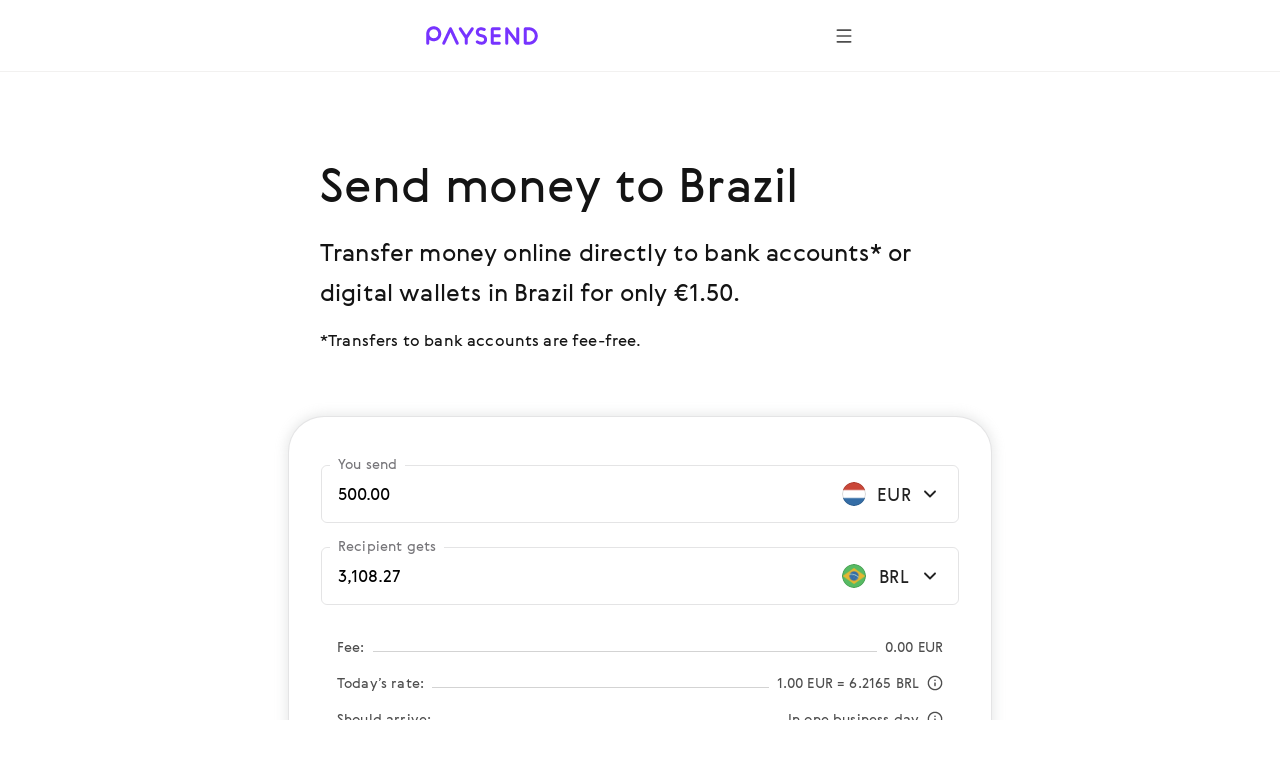

--- FILE ---
content_type: text/html; charset=utf-8
request_url: https://paysend.com/en-us/send-money/from-luxembourg-to-brazil
body_size: 96279
content:
<!DOCTYPE html><html lang="en"><head><title>Send money online from Luxembourg to Brazil for only €1.50 | Paysend money transfers online</title><style data-styled="true" data-styled-version="6.1.19">.haLepY{font-family:GerberaRegular,"Segoe UI","Droid Sans",Roboto,Helvetica,Arial,sans-serif;-webkit-font-smoothing:antialiased;-moz-osx-font-smoothing:grayscale;font-size:17px;line-height:24px;color:#141414;white-space:nowrap;overflow:hidden;text-overflow:ellipsis;max-width:100%;}/*!sc*/
.haLepY:link,.haLepY:visited{color:#141414;}/*!sc*/
@media screen and (min-width: 648px){.haLepY{font-size:20px;line-height:32px;}}/*!sc*/
.eBlFIO{font-family:GerberaRegular,"Segoe UI","Droid Sans",Roboto,Helvetica,Arial,sans-serif;-webkit-font-smoothing:antialiased;-moz-osx-font-smoothing:grayscale;font-size:17px;line-height:24px;color:#7633ff;}/*!sc*/
.eBlFIO:link,.eBlFIO:visited{color:#7633ff;}/*!sc*/
@media screen and (min-width: 648px){.eBlFIO{font-size:20px;line-height:32px;}}/*!sc*/
.iDkvoy{font-family:GerberaRegular,"Segoe UI","Droid Sans",Roboto,Helvetica,Arial,sans-serif;-webkit-font-smoothing:antialiased;-moz-osx-font-smoothing:grayscale;font-size:17px;line-height:24px;color:#141414;}/*!sc*/
.iDkvoy:link,.iDkvoy:visited{color:#141414;}/*!sc*/
@media screen and (min-width: 648px){.iDkvoy{font-size:20px;line-height:32px;}}/*!sc*/
data-styled.g22[id="TextSpan-sc-8zkiol-0"]{content:"haLepY,eBlFIO,iDkvoy,"}/*!sc*/
.crUVAw{font-family:GerberaRegular,"Segoe UI","Droid Sans",Roboto,Helvetica,Arial,sans-serif;-webkit-font-smoothing:antialiased;-moz-osx-font-smoothing:grayscale;font-size:24px;line-height:36px;color:#141414;}/*!sc*/
.crUVAw:link,.crUVAw:visited{color:#141414;}/*!sc*/
@media screen and (min-width: 648px){.crUVAw{font-size:32px;line-height:48px;}}/*!sc*/
data-styled.g24[id="TextHeader2-sc-8zkiol-2"]{content:"crUVAw,"}/*!sc*/
.kpmxIP{font-family:GerberaRegular,"Segoe UI","Droid Sans",Roboto,Helvetica,Arial,sans-serif;-webkit-font-smoothing:antialiased;-moz-osx-font-smoothing:grayscale;font-size:17px;line-height:24px;color:#77767a;}/*!sc*/
.kpmxIP:link,.kpmxIP:visited{color:#77767a;}/*!sc*/
@media screen and (min-width: 648px){.kpmxIP{font-size:20px;line-height:32px;}}/*!sc*/
data-styled.g25[id="TextParagraph-sc-8zkiol-3"]{content:"kpmxIP,"}/*!sc*/
.fxsoPB{display:inline-block;position:relative;width:24px;height:24px;overflow:hidden;border-radius:50%;vertical-align:top;flex-shrink:0;}/*!sc*/
.fxsoPB:before{border:1px solid rgba(0,0,0,0.15);border-radius:50%;bottom:0;content:'';left:0;position:absolute;right:0;top:0;}/*!sc*/
.fxsoPB img{max-width:100%;}/*!sc*/
@media screen and (min-width: 1920px){.fxsoPB{width:28px;height:28px;}}/*!sc*/
.lkbIAN{display:inline-block;position:relative;width:24px;height:24px;overflow:hidden;border-radius:50%;vertical-align:top;flex-shrink:0;}/*!sc*/
.lkbIAN:before{border:1px solid rgba(0,0,0,0.15);border-radius:50%;bottom:0;content:'';left:0;position:absolute;right:0;top:0;}/*!sc*/
.lkbIAN img{max-width:100%;}/*!sc*/
@media screen and (min-width: 1920px){.lkbIAN{width:24px;height:24px;}}/*!sc*/
data-styled.g129[id="PngIcon-sc-19utend-0"]{content:"fxsoPB,lkbIAN,"}/*!sc*/
.ezgAcy{width:20px;height:20px;}/*!sc*/
data-styled.g158[id="IconContainer-sc-1160y8w-0"]{content:"ezgAcy,"}/*!sc*/
.gjahdr{display:inline-flex;flex-shrink:0;align-items:center;justify-content:center;background:none;border-radius:50%;width:40px;height:40px;padding:0;border:none;box-sizing:border-box;cursor:pointer;box-shadow:none;}/*!sc*/
.gjahdr .IconContainer-sc-1160y8w-0 svg{--accent:#4E4E4E;}/*!sc*/
.gjahdr:hover,.gjahdr:active,.gjahdr:focus{background:none;}/*!sc*/
@media (hover:hover){.gjahdr:hover,.gjahdr:active,.gjahdr:focus{background:none;}.gjahdr:hover .IconContainer-sc-1160y8w-0 svg,.gjahdr:active .IconContainer-sc-1160y8w-0 svg,.gjahdr:focus .IconContainer-sc-1160y8w-0 svg{--accent:#4E4E4E;}@media screen and (min-width: 1440px){.gjahdr{width:48px;height:48px;}.gjahdr .IconContainer-sc-1160y8w-0{width:24px;height:24px;}}.gjahdr:focus-visible{background-color:#925CFF;outline:1px dashed;}}/*!sc*/
data-styled.g159[id="CommonButton-sc-1160y8w-1"]{content:"gjahdr,"}/*!sc*/
.ceEakf{height:24px;margin-right:24px;min-width:24px;width:24px;}/*!sc*/
data-styled.g443[id="FlagWrapper-sc-106scgm-12"]{content:"ceEakf,"}/*!sc*/
.prTPB{color:#77767a;}/*!sc*/
data-styled.g444[id="CountryName-sc-106scgm-13"]{content:"prTPB,"}/*!sc*/
.ftYUbS{margin-top:48px;padding-bottom:2px;}/*!sc*/
.ftYUbS a{align-items:center;color:#7633ff;display:inline-flex;outline:none;text-decoration:none;}/*!sc*/
.ftYUbS a:focus-visible{outline:1px dashed #d9c6ff;}/*!sc*/
@media screen and (min-width: 648px){.ftYUbS{margin-top:64px;}}/*!sc*/
data-styled.g445[id="ShowAll-sc-106scgm-14"]{content:"ftYUbS,"}/*!sc*/
.jHVSXV{list-style-type:none;margin:64px auto 48px;padding:0;}/*!sc*/
.jHVSXV>li{margin:0;white-space:nowrap;}/*!sc*/
.jHVSXV>li a:focus-visible{background-color:#f3f2f5;outline:1px dashed #9f9da3;}/*!sc*/
.jHVSXV>li a:focus-visible .CountryName-sc-106scgm-13{color:#141414;}/*!sc*/
@media screen and (min-width: 648px){.jHVSXV>li{-webkit-column-break-inside:avoid;break-inside:avoid;}}/*!sc*/
@media screen and (min-width: 648px){.jHVSXV{column-count:2;column-gap:85px;margin-bottom:64px;margin-top:96px;}}/*!sc*/
@media screen and (min-width: 1352px){.jHVSXV{column-count:3;column-gap:80px;}}/*!sc*/
data-styled.g446[id="Countries-sc-106scgm-15"]{content:"jHVSXV,"}/*!sc*/
.cmfcH{list-style-type:none;margin:0;padding:0;}/*!sc*/
.cmfcH>li{margin:0;white-space:nowrap;}/*!sc*/
@media screen and (min-width: 648px){.cmfcH>li{-webkit-column-break-inside:avoid;break-inside:avoid;}}/*!sc*/
.cmfcH>li>a{align-items:center;display:flex;outline:none;padding-bottom:8px;padding-top:8px;text-decoration:none;}/*!sc*/
.cmfcH>li>a:link,.cmfcH>li>a:visited{color:#77767a;}/*!sc*/
.cmfcH>li>a:hover{color:#7633ff;}/*!sc*/
.cmfcH>li>a:hover .CountryName-sc-106scgm-13{color:#7633ff;}/*!sc*/
data-styled.g447[id="Tags-sc-106scgm-16"]{content:"cmfcH,"}/*!sc*/
.fKPbtI{margin-bottom:16px;}/*!sc*/
data-styled.g448[id="Title-sc-106scgm-17"]{content:"fKPbtI,"}/*!sc*/
.lmBigc{margin:0;}/*!sc*/
data-styled.g449[id="Description-sc-106scgm-18"]{content:"lmBigc,"}/*!sc*/
.fDJAFW{margin-bottom:64px;margin-right:auto;max-width:620px;}/*!sc*/
@media screen and (min-width: 648px){.fDJAFW{margin-bottom:96px;}}/*!sc*/
data-styled.g450[id="LeadText-sc-106scgm-19"]{content:"fDJAFW,"}/*!sc*/
.ceyHoQ{margin-right:2px;}/*!sc*/
@media screen and (min-width: 648px){.ceyHoQ{margin-right:4px;}}/*!sc*/
data-styled.g451[id="LearnMore-sc-106scgm-20"]{content:"ceyHoQ,"}/*!sc*/
.pfcsB{font-family:GerberaRegular,"Segoe UI","Droid Sans",Roboto,Helvetica,Arial,sans-serif;color:#141414;content-visibility:auto;margin-bottom:96px;margin-top:96px;}/*!sc*/
@media screen and (min-width: 648px){.pfcsB{margin-bottom:128px;margin-top:128px;}}/*!sc*/
@media screen and (min-width: 1352px){.pfcsB{margin-bottom:128px;margin-top:128px;}}/*!sc*/
data-styled.g452[id="SectionGeo-sc-106scgm-21"]{content:"pfcsB,"}/*!sc*/
.cCMMBf{font-family:GerberaRegular,"Segoe UI","Droid Sans",Roboto,Helvetica,Arial,sans-serif;-webkit-font-smoothing:antialiased;-moz-osx-font-smoothing:grayscale;display:flex;flex-direction:row;align-items:flex-end;position:relative;border:1px solid rgba(159, 157, 163, 0.28);border-bottom:1px solid rgba(159, 157, 163, 0.28);border-radius:6px;}/*!sc*/
.cCMMBf:after{content:'';position:absolute;width:calc(100% - 4px);height:1px;bottom:0;left:2px;}/*!sc*/
@media screen and (min-width: 1920px){.cCMMBf:after{height:2px;}}/*!sc*/
data-styled.g457[id="InputContainer-sc-lyb3jq-0"]{content:"cCMMBf,"}/*!sc*/
.fUjtii{position:relative;flex:1;display:flex;align-items:center;padding:16px;z-index:1;}/*!sc*/
@media screen and (min-width: 1920px){.fUjtii{padding:20px 24px;}}/*!sc*/
.fUjtii input,.fUjtii input[type='search'],.fUjtii textarea{font-family:GerberaRegular,"Segoe UI","Droid Sans",Roboto,Helvetica,Arial,sans-serif;-webkit-font-smoothing:antialiased;-moz-osx-font-smoothing:grayscale;background-color:transparent;border:none;box-sizing:border-box;display:inline-block;padding:0;width:100%;font-size:17px;line-height:24px;text-overflow:ellipsis;cursor:auto;outline:none;}/*!sc*/
.fUjtii input:-webkit-autofill,.fUjtii input[type='search']:-webkit-autofill,.fUjtii textarea:-webkit-autofill{-webkit-box-shadow:inset 0 0 0 50px #ffffff!important;-webkit-text-fill-color:!important;color:!important;}/*!sc*/
@media screen and (min-width: 1920px){.fUjtii input,.fUjtii input[type='search'],.fUjtii textarea{padding:0;font-size:20px;line-height:32px;}}/*!sc*/
data-styled.g458[id="InputLabel-sc-lyb3jq-1"]{content:"fUjtii,"}/*!sc*/
.cJRfHY{position:absolute;top:-12px;left:8px;font-size:14px;line-height:20px;color:#77767a;transition:top 0.2s;overflow:hidden;white-space:nowrap;text-overflow:ellipsis;max-width:calc(100% - 16px);box-sizing:border-box;padding:0 8px;background:#ffffff;border-radius:4px;}/*!sc*/
@media screen and (min-width: 1920px){.cJRfHY{top:-14px;left:16px;font-size:17px;line-height:24px;}}/*!sc*/
data-styled.g459[id="FloatingLabel-sc-lyb3jq-2"]{content:"cJRfHY,"}/*!sc*/
.iBQvrA{position:relative;min-height:58px;}/*!sc*/
data-styled.g494[id="AmountRow-sc-3bbfvj-0"]{content:"iBQvrA,"}/*!sc*/
.iUBdFN{display:flex;align-items:center;width:124px;justify-content:flex-end;padding:16px 16px 16px 8px;box-sizing:border-box;cursor:pointer;}/*!sc*/
.iUBdFN:focus-visible{background-color:#F8F5FF;}/*!sc*/
@media screen and (min-width: 1440px){.iUBdFN{width:140px;}}/*!sc*/
@media screen and (min-width: 1920px){.iUBdFN{padding:20px 24px 20px 16px;}}/*!sc*/
data-styled.g495[id="AmountCurrencyLabel-sc-3bbfvj-1"]{content:"iUBdFN,"}/*!sc*/
.hwQLlz{flex-shrink:0;}/*!sc*/
data-styled.g496[id="AmountCurrencyFlag-sc-3bbfvj-2"]{content:"hwQLlz,"}/*!sc*/
.etCXzG{margin:0 4px 0 8px;width:40px;flex-shrink:0;text-align:center;}/*!sc*/
@media screen and (min-width: 1440px){.etCXzG{width:52px;}}/*!sc*/
data-styled.g497[id="AmountCurrencyText-sc-3bbfvj-3"]{content:"etCXzG,"}/*!sc*/
.eRxCYI{margin:0 16px;}/*!sc*/
data-styled.g509[id="FeeTable-sc-rs17t-0"]{content:"eRxCYI,"}/*!sc*/
.lbbUGF{display:flex;align-items:flex-end;justify-content:space-between;white-space:nowrap;margin-bottom:16px;}/*!sc*/
.lbbUGF:last-child{margin-bottom:0;}/*!sc*/
.lbbUGF[tabindex]:focus-visible{background-color:#F2F1F0;outline:1px dashed #4E4E4E;}/*!sc*/
.clNHnq{display:flex;align-items:flex-end;justify-content:space-between;white-space:nowrap;cursor:pointer;margin-bottom:16px;}/*!sc*/
.clNHnq:last-child{margin-bottom:0;}/*!sc*/
.clNHnq[tabindex]:focus-visible{background-color:#F2F1F0;outline:1px dashed #4E4E4E;}/*!sc*/
data-styled.g510[id="FeeTableRow-sc-rs17t-1"]{content:"lbbUGF,clNHnq,"}/*!sc*/
.cAeYah{align-self:unset;flex-grow:1;background-color:#D3D3D3;height:1px;margin-bottom:5px;margin-left:8px;margin-right:8px;}/*!sc*/
data-styled.g511[id="FeeTableSeparator-sc-rs17t-2"]{content:"cAeYah,"}/*!sc*/
.jDIdhQ{display:flex;align-items:center;}/*!sc*/
data-styled.g512[id="FeeTableRightBlock-sc-rs17t-3"]{content:"jDIdhQ,"}/*!sc*/
.jewRnK{background-color:#ffffff;border:1px solid rgba(159, 157, 163, 0.28);box-shadow:0 0 12px 2px rgba(157, 161, 163, 0.24);padding:32px 16px 16px 16px;border-radius:16px;margin:0 -16px;}/*!sc*/
@media screen and (min-width: 744px){.jewRnK{padding:48px 32px 24px 32px;margin:0 -32px;border-radius:36px;}}/*!sc*/
@media screen and (min-width: 1440px){.jewRnK{padding:72px 40px 48px 40px;border-radius:24px;margin:0;}}/*!sc*/
data-styled.g513[id="CalculatorBlock-sc-rsfot4-0"]{content:"jewRnK,"}/*!sc*/
.BaRsV{margin-bottom:24px;}/*!sc*/
.BaRsV:last-child{margin-bottom:32px;}/*!sc*/
@media screen and (min-width: 1440px){.BaRsV:last-child{margin-bottom:48px;}}/*!sc*/
data-styled.g514[id="CalculatorRow-sc-rsfot4-1"]{content:"BaRsV,"}/*!sc*/
.cBHepu{margin-top:40px;text-align:center;position:static;height:auto;max-width:none;padding-left:0;padding-right:0;}/*!sc*/
data-styled.g515[id="ButtonContainer-sc-rsfot4-2"]{content:"cBHepu,"}/*!sc*/
@media screen and (min-width:1352px){.dGmLZB{width:46.4286%;position:absolute;right:0;top:0;}}/*!sc*/
data-styled.g516[id="CalculatorTempContainer-sc-1waf3ly-0"]{content:"dGmLZB,"}/*!sc*/
.byWEFr{height:24px;overflow:hidden;margin-left:16px;min-width:24px;transition-duration:0.4s;transition-property:transform;width:24px;}/*!sc*/
data-styled.g518[id="IconWrapper-sc-1146iu7-1"]{content:"byWEFr,"}/*!sc*/
.pRCRQ{display:flex;font-weight:normal;flex-grow:1;justify-content:space-between;}/*!sc*/
data-styled.g520[id="FlexWrapper-sc-1146iu7-3"]{content:"pRCRQ,"}/*!sc*/
.fWufVq{cursor:pointer;display:flex;padding:30px 0 2px;}/*!sc*/
.fWufVq:focus-visible{background-color:#f3f2f5;outline:1px dashed #9f9da3;}/*!sc*/
.fWufVq:hover .Value-sc-1146iu7-0{color:#7633ff;}/*!sc*/
.fWufVq:hover .IconWrapper-sc-1146iu7-1 use{--accent:#7633ff;}/*!sc*/
.fWufVq.collapsed .IconWrapper-sc-1146iu7-1{transform:rotate(180deg);}/*!sc*/
@media screen and (min-width: 648px){.fWufVq{padding:40px 0 8px;}}/*!sc*/
data-styled.g521[id="AccordeonHeader-sc-1146iu7-4"]{content:"fWufVq,"}/*!sc*/
.jPSUZM{margin-left:auto;margin-right:auto;max-width:432px;padding-left:24px;padding-right:24px;}/*!sc*/
@media screen and (min-width: 648px){.jPSUZM{max-width:640px;padding-left:64px;padding-right:64px;}}/*!sc*/
@media screen and (min-width: 1352px){.jPSUZM{max-width:1280px;padding-left:160px;padding-right:160px;}}/*!sc*/
data-styled.g523[id="ContainerWide-sc-1uu8rgd-0"]{content:"jPSUZM,"}/*!sc*/
.lpvcQL{position:relative;height:250px;width:100%;border-style:none;display:block;overflow:hidden;}/*!sc*/
data-styled.g525[id="Iframe-sc-1vh0cw3-0"]{content:"lpvcQL,"}/*!sc*/
.fhJJbj{display:flex;flex-direction:column;align-items:center;margin-bottom:24px;}/*!sc*/
.fhJJbj:last-child{margin-bottom:0;}/*!sc*/
.fhJJbj img{margin-bottom:24px;}/*!sc*/
.fhJJbj img:last-child{margin-bottom:0;}/*!sc*/
@media screen and (min-width:1352px){.fhJJbj{flex-direction:row;justify-content:center;}.fhJJbj img{margin-bottom:0;margin-right:24px;}.fhJJbj img:last-child{margin-right:0;}}/*!sc*/
data-styled.g526[id="FtLogo-sc-1vh0cw3-1"]{content:"fhJJbj,"}/*!sc*/
</style><meta name="title" content="Send money online from Luxembourg to Brazil for only €1.50 | Paysend money transfers online"/><meta property="og:title" content="Send money online from Luxembourg to Brazil for only €1.50 | Paysend money transfers online"/><meta name="description" content="Send money online from Luxembourg to Brazil quickly &amp;amp; securely to  with Paysend. Next generation online money transfers to over 170 countries for a low fee!"/><meta charSet="utf-8"/><meta name="google-site-verification" content="MLEx3oMCOjSfB00oiNmFsEFMvU01mLoaeq3Nv4g83WE2"/><meta property="og:type" content="website"/><link rel="canonical" href="https://paysend.com/en-us/send-money/from-luxembourg-to-brazil"/><meta property="og:url" content="https://paysend.com/en-us/send-money/from-luxembourg-to-brazil"/><meta name="theme-color" content="#fff"/><meta name="apple-mobile-web-app-status-bar-style" content="black-translucent"/><meta http-equiv="X-UA-Compatible" content="IE=edge"/><meta name="viewport" content="width=device-width, initial-scale=1.0"/><link type="text/css" rel="stylesheet" href="/landing.a12be026e448dc9d5a21.css"/><link rel="preload" href="/css/landing-icons.css" as="style"/><link rel="shortcut icon" href="https://cloud.paysend.com/images/web/favicon/favicon.ico"/><link rel="apple-touch-icon" href="https://cloud.paysend.com/images/web/favicon/favicon-57.png" sizes="57x57"/><link rel="apple-touch-icon-precomposed" href="https://cloud.paysend.com/images/web/favicon/favicon-57.png" sizes="57x57"/><link rel="apple-touch-icon" href="https://cloud.paysend.com/images/web/favicon/favicon-72.png" sizes="72x72"/><link rel="apple-touch-icon" href="https://cloud.paysend.com/images/web/favicon/favicon-114.png" sizes="114x114"/><link rel="apple-touch-icon" href="https://cloud.paysend.com/images/web/favicon/favicon-120.png" sizes="120x120"/><link rel="apple-touch-icon" href="https://cloud.paysend.com/images/web/favicon/favicon-144.png" sizes="144x144"/><link rel="apple-touch-icon" href="https://cloud.paysend.com/images/web/favicon/favicon-152.png" sizes="152x152"/><link rel="apple-touch-icon" href="https://cloud.paysend.com/images/web/favicon/favicon-180.png" sizes="180x180"/><script>window.__INITIAL_DATA__={"pageKeywords":null,"mobile":{"title":"Get the Paysend app today!","text":"Download the Paysend app on the App Store, Google Play or AppGallery to send money online and track your transfers anytime, anywhere."},"errors":{},"countryCode":"us","localeDependentURI":"\/send-money\/from-{0}-to-{1}","faq":{"title":null,"linkTitle":"How it works","youtubeVideoUrl":"https:\/\/www.youtube.com\/embed\/oUE4CmjdFh0?rel=0&amp;showinfo=0&amp;autoplay=1","sections":[{"title":"Create your Paysend account","text":"Click the <a class=\"link\" target=\"_blank\" href=\"https:\/\/paysend.com\/registration\">Sign Up<\/a> button and fill out some basic information about yourself. We’ll ask you for your mobile number, first and last name, date of birth, and residential address."},{"title":"Set up your first money transfer","text":"Click the ‘New Transfer’ button, select the transfer method, enter the transfer amount, and provide payment details for yourself and the recipient."},{"title":"Double-check that you’re ready to go","text":"Make sure all details are correct and review the transfer amount. If you’re happy with the exchange rate and low transfer fee, confirm your transaction."},{"title":"Get the app","text":"Download the Paysend app for your <a class=\"link\" target=\"_blank\" href=\"https:\/\/itunes.apple.com\/app\/paysend\/id1140130413?ls=1&mt=8\">iOS<\/a> or <a class=\"link\" target=\"_blank\" href=\"https:\/\/play.google.com\/store\/apps\/details?id=com.paysend.app\">Android<\/a> device to keep track of your transfers or set up new ones on-the-go."},{"title":"Need help?","text":"Visit our Help Centre where you’ll find answers to frequently asked questions. If you’d like to talk with a representative, feel free to join a real-time live chat with us or e-mail us at help@paysend.com. Paysend’s Customer Service team is always online and ready to assist you. Day or night, we’ll be there!"}]},"trustpilot":{"tag":"en","lang":"en","header":{"title":"12 176 570 happy customers trust Paysend","text":"Don’t take our word for it. Check out what our customers have to say about their experience:"}},"benefits":{"header":"Paysend Benefits","benefits":[{"title":"Global coverage","text":"We transfer money to over 170 countries, and regularly add new ones to our platform."},{"title":"Fixed fee","text":"We display the currency exchange rate, transfer fee and receivable amount before you make the transfer."},{"title":"Simple transfer methods","text":"Send your money the way that suits you – using bank cards & accounts, or simply using a mobile number."},{"title":"Close to real time processing","text":"Transfers are sent in real time, but it could take up to 3 business days depending on your recipient’s bank’s processing times."},{"title":"Bank-level security","text":"All money transfers are certified by Visa, Mastercard, China UnionPay, the FCA, and are PCI DSS certified."},{"title":"Global 24\/7 support","text":"Money never sleeps, and neither do we. We’re here to help at any time of the day."}]},"geo":null,"mastercard":{"title":"Get the 1,500 rub bonus by sending 15 transfers to Mastercard abroad","info":"This offer is valid for transfers sent from Russia until 24 January 2022.","listItems":["Log in to Paysend website or download the app.","Start a new transfer and select the recipient country.","Choose “To card” delivery option and enter your recipient’s Mastercard details.","Enter the transfer’s amount. We display the exchange rate before you make the transfer.","Enter your payment card details and confirm the transfer.","Get the bonus once you’ve successfully sent 15 transfers to any Mastercard cards abroad."],"links":[{"isBlank":true,"name":"Learn more about the promotion","url":"https:\/\/www.mastercard.ru\/ru-ru\/consumers\/transfers\/paysend.html","subMenu":[]},{"isBlank":true,"name":"Terms & Conditions","url":"https:\/\/cdn.paysend.com\/web\/docs\/mastercard_hero_promo_action_ru.pdf","subMenu":[]}]},"mediaQuote":{"nextbillion":{"isBlank":true,"name":"\"Paysend Enters Partnership to Bring Money Transfers to 60 Million Hispanic Americans\"","url":"https:\/\/nextbillion.net\/about\/","subMenu":[]},"techcrunch":{"isBlank":true,"name":"\"A new way to send money in multiple currencies using a mobile app\"","url":"https:\/\/techcrunch.com\/2018\/09\/11\/paysend-announces-global-account-to-compete-with-revolut\/","subMenu":[]},"deloitte":{"isBlank":true,"name":"“Deloitte UK Fast 50 Technology Winner 2022“","url":"https:\/\/www.deloitte.com\/global\/en\/about\/governance\/network-brand-alliances\/about-the-network.html","subMenu":[]},"innovativefinance":{"isBlank":true,"name":"\"A true alternative to receive remittances and to begin their financial journey\"","url":"https:\/\/www.rockefellerfoundation.org\/initiative\/innovative-finance\/","subMenu":[]},"yahoo":{"isBlank":false,"name":"\"Paysend Business has helped businesses save money on international transactions and streamline their payment processes.\"","url":"https:\/\/uk.finance.yahoo.com\/news\/paysend-launches-option-pay-people-internationally-just-mobile-number-124347583.html","subMenu":[]},"finextra":{"isBlank":true,"name":"\"Paysend\'s card-to-card offering provides an affordable alternative to more expensive, time-consuming, and unsafe methods to send and receive remittances\"","url":"https:\/\/www.finextra.com\/pressarticle\/76074\/paysend-launches-mobile-money-request-service","subMenu":[]},"financialtimes":{"isBlank":true,"name":"“Financial Times 1000 Fastest Growing Companies 2023”","url":"https:\/\/aboutus.ft.com\/","subMenu":[]},"ibsintelligence":{"isBlank":true,"name":"\"Paysend’s commitment to financial inclusion now brings a safe and affordable alternative through its instant card-to-card offering.\"","url":"https:\/\/ibsintelligence.com\/about-us\/","subMenu":[]},"usatoday":{"isBlank":true,"name":"\"Paysend aims to accelerate the financial growth of SMEs by providing them with instant and easy payment tools they need to take control of their financial health.\"","url":"https:\/\/www.usatoday.com\/","subMenu":[]}},"alternativeLinks":{"de":"\/de-us\/sende-geld\/aus-luxemburg-nach-brasilien","ru":"\/ru-us\/otpravit-dengi\/iz-lyuksemburga-v-braziliyu","pt":"\/pt-us\/enviar-dinheiro\/de-luxemburgo-para-brasil","uz":"\/uz-us\/send-money\/from-luxembourg-to-brazil","in":"\/in-us\/kirim-uang\/dari-luksemburg-ke-brasil","en":"\/en-us\/send-money\/from-luxembourg-to-brazil","it":"\/it-us\/inviare-soldi\/da-lussemburgo-a-brasile","fr":"\/fr-us\/envoyer-de-l-argent\/de-luxembourg-vers-bresil","zh":"\/zh-us\/huikuan\/cong-lusenbao-dao-baxi","es":"\/es-us\/enviar-dinero\/de-luxemburgo-a-brasil","cs":"\/cs-us\/poslat-penize\/z-lucemburska-do-brazilie","vi":"\/vi-us\/chuyen-tien\/tu-luxembourg-den-nuoc-ba-tay","uk":"\/uk-us\/vidpravyty-hroshi\/z-liuksemburhu-v-brazyliiu","tl":"\/tl-us\/send-money\/from-luxembourg-to-brazil","pl":"\/pl-us\/wyslij-pieniadze\/z-luksemburga-do-brazylii","ro":"\/ro-us\/trimite-bani\/din-luxemburg-in-brazilia","tr":"\/tr-us\/para-gondermek\/parayi-luksemburg-den-brezilya"},"request":false,"showSectionByUtmSource":true,"showServerError":false};window.__INITIAL_STATE__={"app":{"analytics":true,"checkout_environment":"PRODUCTION","updateRedux":false,"redirectTo":null,"isShowSpinner":false,"isShowModal":false,"isShowPopup":false,"messageBody":[],"country":"us","acceptedCountry":"us","kycDocs":[],"isMobileBrowser":false,"currentSiteSection":"sendLanding"},"calculator":{"countryMenu":{"countryFrom":{"id":442,"usageCount":0,"popularRank":0,"canBeTo":true,"showCountryFlag":true,"favorite":false,"highRisk":false,"highFATFRisk":false,"disabled":false,"synonym":"Luxemburg लक्समबर्ग Люксембург Luxembourg Люксембург Luxembourg Lussemburgo Luxembourg Luxemburgo 卢森堡 Lucembursko  Люксембург Luksemburg Luxemburg Lüksemburg","code":"lu","name":"Luxembourg","nameEn":"Luxembourg","seoNameFrom":"luxembourg","seoNameTo":"luxembourg","notificationNameFrom":"Luxembourg","notificationNameTo":"Luxembourg","countryCurrenciesSelectNotificationTo":null,"anonymousBalId":"23-100000000000009","phonePrefix":"+352","promoForPayment":null,"currencies":[{"id":978,"code":"EUR","name":"Euro","maxLimit":0,"cardCountries":[20,40,56,100,191,196,203,208,233,246,250,276,300,348,352,372,380,428,438,440,442,470,528,578,616,620,642,703,705,724,752]}],"paySystems":["account","mastercard","visa"],"toIcon":["mastercard","sepa","swift","visa"],"cardPaySystems":["mastercard","visa"],"firstLetter":"L","china":false},"countryTo":{"id":76,"usageCount":0,"popularRank":0,"canBeTo":true,"showCountryFlag":true,"favorite":false,"highRisk":false,"highFATFRisk":false,"disabled":false,"synonym":"Brasilien ब्राज़िल Бразилия Brazil Бразилия Brazil Brasile Brésil Brasil 巴西 Brazílie  Бразилія Brazylia Brazilia Brezilya","code":"br","name":"Brazil","nameEn":"Brazil","seoNameFrom":"brazil","seoNameTo":"brazil","notificationNameFrom":"Brazil","notificationNameTo":"Brazil","countryCurrenciesSelectNotificationTo":null,"anonymousBalId":"B8-100000000000009","phonePrefix":"+55","promoForPayment":null,"currencies":[{"id":986,"code":"BRL","name":"Real","maxLimit":0,"cardCountries":[]},{"id":840,"code":"USD","name":"US Dollar","maxLimit":0,"cardCountries":[]}],"paySystems":["account","swift","wallet"],"toIcon":["account","swift","wallet"],"cardPaySystems":["swift"],"firstLetter":"B","china":false},"firstCurrencyFrom":{"id":978,"code":"EUR","name":"Euro","maxLimit":0,"cardCountries":[20,40,56,100,191,196,203,208,233,246,250,276,300,348,352,372,380,428,438,440,442,470,528,578,616,620,642,703,705,724,752]}},"countryTo":[{"id":8,"usageCount":0,"popularRank":0,"canBeTo":true,"showCountryFlag":true,"favorite":false,"highRisk":false,"highFATFRisk":false,"disabled":false,"synonym":"Albanien अल्बानिया Албания Albania Албания Albania Albania Albanie Albania 阿尔巴尼亚 Albánie  Албанія Albania Albania Arnavutluk","code":"al","name":"Albania","nameEn":"Albania","seoNameFrom":"albania","seoNameTo":"albania","notificationNameFrom":"Albania","notificationNameTo":"Albania","countryCurrenciesSelectNotificationTo":null,"anonymousBalId":null,"phonePrefix":"+355","promoForPayment":null,"currencies":[{"id":8,"code":"ALL","name":"Albanian lek","maxLimit":0,"cardCountries":[8]}],"paySystems":["mastercard","visa"],"toIcon":["mastercard","visa"],"cardPaySystems":["mastercard","visa"],"firstLetter":"A","china":false},{"id":12,"usageCount":0,"popularRank":0,"canBeTo":true,"showCountryFlag":true,"favorite":false,"highRisk":false,"highFATFRisk":true,"disabled":false,"synonym":"Algerien एलजीरिया Алжир Algeria Жазоир Algeria Algeria Algérie Argelia 阿尔及利亚 Alžírsko  Алжир Algieria Algeria Cezayir","code":"dz","name":"Algeria","nameEn":"Algeria","seoNameFrom":"algeria","seoNameTo":"algeria","notificationNameFrom":"Algeria","notificationNameTo":"Algeria","countryCurrenciesSelectNotificationTo":null,"anonymousBalId":null,"phonePrefix":"+213","promoForPayment":null,"currencies":[{"id":12,"code":"DZD","name":"Dinar","maxLimit":0,"cardCountries":[12]},{"id":840,"code":"USD","name":"US Dollar","maxLimit":0,"cardCountries":[]}],"paySystems":["mastercard","swift"],"toIcon":["mastercard","swift"],"cardPaySystems":["mastercard","swift"],"firstLetter":"A","china":false},{"id":20,"usageCount":0,"popularRank":0,"canBeTo":true,"showCountryFlag":true,"favorite":false,"highRisk":false,"highFATFRisk":false,"disabled":false,"synonym":"Andorra अंडोरा Андорра Andorra Андорра Andorra Andorra Andorre Andorra 安道尔 Andorra  Андорра Andora Andorra Andorra","code":"ad","name":"Andorra","nameEn":"Andorra","seoNameFrom":"andorra","seoNameTo":"andorra","notificationNameFrom":"Andorra","notificationNameTo":"Andorra","countryCurrenciesSelectNotificationTo":null,"anonymousBalId":"80-100000000000009","phonePrefix":"+376","promoForPayment":null,"currencies":[{"id":978,"code":"EUR","name":"Euro","maxLimit":0,"cardCountries":[20,40,56,100,191,196,203,208,233,246,276,300,348,352,372,380,428,440,442,470,492,499,528,578,616,620,642,674,688,703,705,724,752,756,807,826]},{"id":840,"code":"USD","name":"US Dollar","maxLimit":0,"cardCountries":[]}],"paySystems":["mastercard","sepa","swift","visa"],"toIcon":["mastercard","sepa","swift","visa"],"cardPaySystems":["mastercard","sepa","swift","visa"],"firstLetter":"A","china":false},{"id":24,"usageCount":0,"popularRank":0,"canBeTo":true,"showCountryFlag":true,"favorite":false,"highRisk":false,"highFATFRisk":true,"disabled":false,"synonym":"Angola अंगोला Ангола Angola Ангола Angola angola Angola Angola 安哥拉 Angola  Ангола Angola Angola Angola","code":"ao","name":"Angola","nameEn":"Angola","seoNameFrom":"angola","seoNameTo":"angola","notificationNameFrom":"Angola","notificationNameTo":"Angola","countryCurrenciesSelectNotificationTo":null,"anonymousBalId":null,"phonePrefix":"+244","promoForPayment":null,"currencies":[{"id":973,"code":"AOA","name":"Kwanza","maxLimit":0,"cardCountries":[24]},{"id":840,"code":"USD","name":"US Dollar","maxLimit":0,"cardCountries":[]}],"paySystems":["mastercard","swift","visa"],"toIcon":["mastercard","swift","visa"],"cardPaySystems":["mastercard","swift","visa"],"firstLetter":"A","china":false},{"id":28,"usageCount":0,"popularRank":0,"canBeTo":true,"showCountryFlag":true,"favorite":false,"highRisk":false,"highFATFRisk":false,"disabled":false,"synonym":"Antigua und Barbuda अंतिगुया और बार्बूडा Антигуа и Барбуда  Антигуа и Барбуда Antigua and Barbuda Antigua e Barbuda Antigua-et-Barbuda Antigua y Barbuda 安提瓜和巴布达 Antigua a Barbuda  Антигуа та Барбуда Antigua i Barbuda Antigua și Barbuda Antigua ve Barbuda","code":"ag","name":"Antigua and Barbuda","nameEn":"Antigua and Barbuda","seoNameFrom":"antigua-and-barbuda","seoNameTo":"antigua-and-barbuda","notificationNameFrom":"Antigua and Barbuda","notificationNameTo":"Antigua and Barbuda","countryCurrenciesSelectNotificationTo":null,"anonymousBalId":null,"phonePrefix":"+1268","promoForPayment":null,"currencies":[{"id":951,"code":"XCD","name":"East Caribbean Dollar","maxLimit":0,"cardCountries":[28,308,659,662,670]},{"id":840,"code":"USD","name":"US Dollar","maxLimit":0,"cardCountries":[]}],"paySystems":["mastercard","swift","visa"],"toIcon":["mastercard","swift","visa"],"cardPaySystems":["mastercard","swift","visa"],"firstLetter":"A","china":false},{"id":32,"usageCount":0,"popularRank":0,"canBeTo":true,"showCountryFlag":true,"favorite":false,"highRisk":false,"highFATFRisk":false,"disabled":false,"synonym":"Argentinien अर्जेंटीना Аргентина Argentina Аргентина Argentina Argentina Argentine Argentina 阿根廷 Argentina  Аргентина Argentyna Argentina Arjantin","code":"ar","name":"Argentina","nameEn":"Argentina","seoNameFrom":"argentina","seoNameTo":"argentina","notificationNameFrom":"Argentina","notificationNameTo":"Argentina","countryCurrenciesSelectNotificationTo":null,"anonymousBalId":null,"phonePrefix":"+54","promoForPayment":null,"currencies":[{"id":32,"code":"ARS","name":"Peso","maxLimit":0,"cardCountries":[]},{"id":840,"code":"USD","name":"US Dollar","maxLimit":0,"cardCountries":[]}],"paySystems":["account","swift"],"toIcon":["account","swift"],"cardPaySystems":["swift"],"firstLetter":"A","china":false},{"id":51,"usageCount":0,"popularRank":0,"canBeTo":true,"showCountryFlag":true,"favorite":false,"highRisk":false,"highFATFRisk":false,"disabled":false,"synonym":"Armenien आर्मीनिया Армения Armenia Арманистон Armenia Armenia Arménie Armenia 亚美尼亚 Arménie  Вірменія Armenia Armenia Ermenistan","code":"am","name":"Armenia","nameEn":"Armenia","seoNameFrom":"armenia","seoNameTo":"armenia","notificationNameFrom":"Armenia","notificationNameTo":"Armenia","countryCurrenciesSelectNotificationTo":null,"anonymousBalId":null,"phonePrefix":"+374","promoForPayment":null,"currencies":[{"id":51,"code":"AMD","name":"Armenian Dram","maxLimit":0,"cardCountries":[51]},{"id":840,"code":"USD","name":"US Dollar","maxLimit":0,"cardCountries":[31,51,112,132,170,188,212,214,218,222,242,262,268,270,288,316,340,356,376,388,398,400,404,417,458,480,484,498,504,524,566,586,591,608,626,630,702,710,716,762,764,768,784,792,796,800,860]}],"paySystems":["amex","arca","mastercard","swift","visa"],"toIcon":["amex","arca","mastercard","swift","visa"],"cardPaySystems":["amex","arca","mastercard","swift","visa"],"firstLetter":"A","china":false},{"id":533,"usageCount":0,"popularRank":0,"canBeTo":true,"showCountryFlag":true,"favorite":false,"highRisk":false,"highFATFRisk":false,"disabled":false,"synonym":null,"code":"aw","name":"Aruba","nameEn":"Aruba","seoNameFrom":"aruba","seoNameTo":"aruba","notificationNameFrom":"Aruba","notificationNameTo":"Aruba","countryCurrenciesSelectNotificationTo":null,"anonymousBalId":null,"phonePrefix":"+297","promoForPayment":null,"currencies":[{"id":533,"code":"AWG","name":"Aruban Guilder","maxLimit":0,"cardCountries":[533]},{"id":840,"code":"USD","name":"US Dollar","maxLimit":0,"cardCountries":[]}],"paySystems":["mastercard","swift"],"toIcon":["mastercard","swift"],"cardPaySystems":["mastercard","swift"],"firstLetter":"A","china":false},{"id":36,"usageCount":0,"popularRank":0,"canBeTo":true,"showCountryFlag":true,"favorite":false,"highRisk":false,"highFATFRisk":false,"disabled":false,"synonym":"Australien ऑस्ट्रेलिया Австралия Australia Австралия Australia Australia Australie Australia 澳大利亞 Austrálie  Австралія Australia Australia Avustralya","code":"au","name":"Australia","nameEn":"Australia","seoNameFrom":"australia","seoNameTo":"australia","notificationNameFrom":"Australia","notificationNameTo":"Australia","countryCurrenciesSelectNotificationTo":null,"anonymousBalId":"96-100000000000009","phonePrefix":"+61","promoForPayment":null,"currencies":[{"id":36,"code":"AUD","name":"Australian dollar","maxLimit":0,"cardCountries":[32]},{"id":840,"code":"USD","name":"US Dollar","maxLimit":0,"cardCountries":[]}],"paySystems":["account","swift","unionpay"],"toIcon":["account","swift","unionpay"],"cardPaySystems":["swift","unionpay"],"firstLetter":"A","china":false},{"id":40,"usageCount":0,"popularRank":0,"canBeTo":true,"showCountryFlag":true,"favorite":false,"highRisk":false,"highFATFRisk":false,"disabled":false,"synonym":"Österreich ऑस्ट्रिया Австрия Austria Австрия Austria Austria Autriche Austria 奥地利 Rakousko  Австрія Austria Austria Avusturya","code":"at","name":"Austria","nameEn":"Austria","seoNameFrom":"austria","seoNameTo":"austria","notificationNameFrom":"Austria","notificationNameTo":"Austria","countryCurrenciesSelectNotificationTo":null,"anonymousBalId":"20-100000000000009","phonePrefix":"+43","promoForPayment":null,"currencies":[{"id":978,"code":"EUR","name":"Euro","maxLimit":0,"cardCountries":[20,40,56,70,100,191,196,203,208,233,246,250,276,300,348,352,372,380,428,438,440,442,470,492,499,528,578,616,620,642,674,688,703,705,724,752,756,807,826]},{"id":840,"code":"USD","name":"US Dollar","maxLimit":0,"cardCountries":[]}],"paySystems":["mastercard","sepa","swift","visa"],"toIcon":["mastercard","sepa","swift","visa"],"cardPaySystems":["mastercard","sepa","swift","visa"],"firstLetter":"A","china":false},{"id":31,"usageCount":0,"popularRank":0,"canBeTo":true,"showCountryFlag":true,"favorite":false,"highRisk":false,"highFATFRisk":false,"disabled":false,"synonym":"Aserbaidschan आज़रबाइजान Азербайджан Azerbaijan Озарбайжон Azerbaijan Azerbaigian Azerbaïdjan Azerbaiyán 阿塞拜疆 Ázerbájdžán  Азербайджан Azerbejdżan Azerbaidjan Azerbaycan","code":"az","name":"Azerbaijan","nameEn":"Azerbaijan","seoNameFrom":"azerbaijan","seoNameTo":"azerbaijan","notificationNameFrom":"Azerbaijan","notificationNameTo":"Azerbaijan","countryCurrenciesSelectNotificationTo":null,"anonymousBalId":null,"phonePrefix":"+994","promoForPayment":null,"currencies":[{"id":944,"code":"AZN","name":"Azerbaijanian Manat","maxLimit":0,"cardCountries":[31]},{"id":840,"code":"USD","name":"US Dollar","maxLimit":0,"cardCountries":[31,51,68,112,116,132,170,188,212,214,218,222,268,288,316,340,356,376,388,398,400,404,417,458,480,484,498,504,524,566,586,591,600,608,630,702,710,716,762,764,768,784,792,796,800,860]}],"paySystems":["mastercard","swift","unionpay","visa"],"toIcon":["mastercard","swift","unionpay","visa"],"cardPaySystems":["mastercard","swift","unionpay","visa"],"firstLetter":"A","china":false},{"id":44,"usageCount":0,"popularRank":0,"canBeTo":true,"showCountryFlag":true,"favorite":false,"highRisk":false,"highFATFRisk":false,"disabled":false,"synonym":"Bahamas बहामा Багамские Острова Bahama Багама ороли Bahamas Bahamas Bahamas Bahamas 巴哈马 Bahamy  Багамські острови Bahamy Bahamas Bahamalar","code":"bs","name":"Bahamas","nameEn":"Bahamas","seoNameFrom":"bahamas","seoNameTo":"bahamas","notificationNameFrom":"Bahamas","notificationNameTo":"Bahamas","countryCurrenciesSelectNotificationTo":null,"anonymousBalId":null,"phonePrefix":"+1242","promoForPayment":null,"currencies":[{"id":44,"code":"BSD","name":"Bahamian Dollar","maxLimit":0,"cardCountries":[44]},{"id":840,"code":"USD","name":"US Dollar","maxLimit":0,"cardCountries":[]}],"paySystems":["mastercard","swift","visa"],"toIcon":["mastercard","swift","visa"],"cardPaySystems":["mastercard","swift","visa"],"firstLetter":"B","china":false},{"id":48,"usageCount":0,"popularRank":0,"canBeTo":true,"showCountryFlag":true,"favorite":false,"highRisk":false,"highFATFRisk":false,"disabled":false,"synonym":"Bahrain बहरीन Бахрейн Bahrain Бахрайн Bahrain Bahrain Bahreïn Bahrain 马提尼克岛巴林 Bahrajn  Бахрейн Bahrajn Bahrain Bahreyn","code":"bh","name":"Bahrain","nameEn":"Bahrain","seoNameFrom":"bahrain","seoNameTo":"bahrain","notificationNameFrom":"Bahrain","notificationNameTo":"Bahrain","countryCurrenciesSelectNotificationTo":null,"anonymousBalId":null,"phonePrefix":"+973","promoForPayment":null,"currencies":[{"id":48,"code":"BHD","name":"Bahraini Dinar","maxLimit":0,"cardCountries":[48]},{"id":840,"code":"USD","name":"US Dollar","maxLimit":0,"cardCountries":[]}],"paySystems":["swift","visa"],"toIcon":["swift","visa"],"cardPaySystems":["swift","visa"],"firstLetter":"B","china":false},{"id":50,"usageCount":0,"popularRank":0,"canBeTo":true,"showCountryFlag":true,"favorite":false,"highRisk":false,"highFATFRisk":false,"disabled":false,"synonym":"Bangladesch बांग्लादेश Бангладеш Bangladesh Бангладеш Bangladesh Bangladesh Bangladesh Bangladesh 孟加拉國 Bangladéš  Бангладеш Bangladesz Bangladesh Bangladeş","code":"bd","name":"Bangladesh","nameEn":"Bangladesh","seoNameFrom":"bangladesh","seoNameTo":"bangladesh","notificationNameFrom":"Bangladesh","notificationNameTo":"Bangladesh","countryCurrenciesSelectNotificationTo":null,"anonymousBalId":null,"phonePrefix":"+880","promoForPayment":null,"currencies":[{"id":50,"code":"BDT","name":"Taka","maxLimit":0,"cardCountries":[50]},{"id":840,"code":"USD","name":"US Dollar","maxLimit":0,"cardCountries":[]}],"paySystems":["account","mastercard","swift","unionpay","visa","wallet"],"toIcon":["account","mastercard","swift","unionpay","visa","wallet"],"cardPaySystems":["mastercard","swift","unionpay","visa"],"firstLetter":"B","china":false},{"id":52,"usageCount":0,"popularRank":0,"canBeTo":true,"showCountryFlag":true,"favorite":false,"highRisk":false,"highFATFRisk":false,"disabled":false,"synonym":"Barbados बारबाडोस Барбадос Barbados Барбадос Barbados Barbados Barbade Barbados 巴巴多斯 Barbados  Барбадос Barbados Barbados Barbados","code":"bb","name":"Barbados","nameEn":"Barbados","seoNameFrom":"barbados","seoNameTo":"barbados","notificationNameFrom":"Barbados","notificationNameTo":"Barbados","countryCurrenciesSelectNotificationTo":null,"anonymousBalId":null,"phonePrefix":"+1246","promoForPayment":null,"currencies":[{"id":52,"code":"BBD","name":"Barbados Dollar","maxLimit":0,"cardCountries":[52]},{"id":840,"code":"USD","name":"US Dollar","maxLimit":0,"cardCountries":[]}],"paySystems":["swift","visa"],"toIcon":["swift","visa"],"cardPaySystems":["swift","visa"],"firstLetter":"B","china":false},{"id":112,"usageCount":0,"popularRank":0,"canBeTo":true,"showCountryFlag":true,"favorite":false,"highRisk":false,"highFATFRisk":false,"disabled":false,"synonym":"Belarus Республика Беларусь  Беларуссия Bielorrusia Weißrussland Białoruś Bělorusko Beyaz Rusya","code":"by","name":"Belarus","nameEn":"Belarus","seoNameFrom":"belarus","seoNameTo":"belarus","notificationNameFrom":"Belarus","notificationNameTo":"Belarus","countryCurrenciesSelectNotificationTo":null,"anonymousBalId":null,"phonePrefix":"+375","promoForPayment":null,"currencies":[{"id":933,"code":"BYN","name":"Belarusian Ruble","maxLimit":0,"cardCountries":[112]},{"id":840,"code":"USD","name":"US Dollar","maxLimit":0,"cardCountries":[112]}],"paySystems":["mastercard","visa"],"toIcon":["mastercard","visa"],"cardPaySystems":["mastercard","visa"],"firstLetter":"B","china":false},{"id":56,"usageCount":0,"popularRank":0,"canBeTo":true,"showCountryFlag":true,"favorite":false,"highRisk":false,"highFATFRisk":false,"disabled":false,"synonym":"Belgien बेल्जियम Бельгия Belgia Бельгия Belgium Belgio Belgique Bélgica 比利时 Belgium  Бельгія Belgia  Belgia Belçika","code":"be","name":"Belgium","nameEn":"Belgium","seoNameFrom":"belgium","seoNameTo":"belgium","notificationNameFrom":"Belgium","notificationNameTo":"Belgium","countryCurrenciesSelectNotificationTo":null,"anonymousBalId":"21-100000000000009","phonePrefix":"+32","promoForPayment":null,"currencies":[{"id":978,"code":"EUR","name":"Euro","maxLimit":0,"cardCountries":[20,40,56,70,100,191,196,203,208,233,246,250,276,300,348,352,372,380,428,438,440,442,470,492,499,528,578,616,620,642,674,688,703,705,724,752,756,807,826]},{"id":840,"code":"USD","name":"US Dollar","maxLimit":0,"cardCountries":[]}],"paySystems":["mastercard","sepa","swift","visa"],"toIcon":["mastercard","sepa","swift","visa"],"cardPaySystems":["mastercard","sepa","swift","visa"],"firstLetter":"B","china":false},{"id":84,"usageCount":0,"popularRank":0,"canBeTo":true,"showCountryFlag":true,"favorite":false,"highRisk":false,"highFATFRisk":false,"disabled":false,"synonym":"Belize बेलीज Белиз Belize Белиз Belize Belize Belize Belice 伯利兹 Belize  Беліз Belize Belize Belize","code":"bz","name":"Belize","nameEn":"Belize","seoNameFrom":"belize","seoNameTo":"belize","notificationNameFrom":"Belize","notificationNameTo":"Belize","countryCurrenciesSelectNotificationTo":null,"anonymousBalId":null,"phonePrefix":"+501","promoForPayment":null,"currencies":[{"id":84,"code":"BZD","name":"Belize Dollar","maxLimit":0,"cardCountries":[84]},{"id":840,"code":"USD","name":"US Dollar","maxLimit":0,"cardCountries":[]}],"paySystems":["mastercard","swift","visa"],"toIcon":["mastercard","swift","visa"],"cardPaySystems":["mastercard","swift","visa"],"firstLetter":"B","china":false},{"id":204,"usageCount":0,"popularRank":0,"canBeTo":true,"showCountryFlag":true,"favorite":false,"highRisk":false,"highFATFRisk":false,"disabled":false,"synonym":"Benin बेनिन Бенин Benin Бенин Benin Benin Bénin Benin 贝宁 Benine  Бенін Benin Benin Benin","code":"bj","name":"Benin","nameEn":"Benin","seoNameFrom":"benin","seoNameTo":"benin","notificationNameFrom":"Benin","notificationNameTo":"Benin","countryCurrenciesSelectNotificationTo":null,"anonymousBalId":null,"phonePrefix":"+229","promoForPayment":null,"currencies":[{"id":952,"code":"XOF","name":"CFA Franc","maxLimit":0,"cardCountries":[204,384,686]},{"id":840,"code":"USD","name":"US Dollar","maxLimit":0,"cardCountries":[]}],"paySystems":["account","mastercard","swift","visa","wallet"],"toIcon":["account","mastercard","swift","visa","wallet"],"cardPaySystems":["mastercard","swift","visa"],"firstLetter":"B","china":false},{"id":60,"usageCount":0,"popularRank":0,"canBeTo":true,"showCountryFlag":true,"favorite":false,"highRisk":false,"highFATFRisk":false,"disabled":false,"synonym":"Bermuda बरमूडा Бермудские Острова  Бермуд ороли Bermuda Bermuda Bermudes Bermudas 百慕大 Bermudy  Бермудські острови Bermudy Bermude Bermuda","code":"bm","name":"Bermuda","nameEn":"Bermuda","seoNameFrom":"bermuda","seoNameTo":"bermuda","notificationNameFrom":"Bermuda","notificationNameTo":"Bermuda","countryCurrenciesSelectNotificationTo":null,"anonymousBalId":null,"phonePrefix":"+1441","promoForPayment":null,"currencies":[{"id":60,"code":"BMD","name":"Bermudian Dollar","maxLimit":0,"cardCountries":[60]},{"id":840,"code":"USD","name":"US Dollar","maxLimit":0,"cardCountries":[]}],"paySystems":["swift","visa"],"toIcon":["swift","visa"],"cardPaySystems":["swift","visa"],"firstLetter":"B","china":false},{"id":64,"usageCount":0,"popularRank":0,"canBeTo":true,"showCountryFlag":true,"favorite":false,"highRisk":false,"highFATFRisk":false,"disabled":false,"synonym":"Bhutan भूटान Бутан Bhutan Бутан Bhutan Bhutan Bhoutan Bután 不丹 Bhútán  Бутан Bhutan Bhutan Bhutan","code":"bt","name":"Bhutan","nameEn":"Bhutan","seoNameFrom":"bhutan","seoNameTo":"bhutan","notificationNameFrom":"Bhutan","notificationNameTo":"Bhutan","countryCurrenciesSelectNotificationTo":null,"anonymousBalId":null,"phonePrefix":"+975","promoForPayment":null,"currencies":[{"id":64,"code":"BTN","name":"Ngultrum","maxLimit":0,"cardCountries":[64]},{"id":840,"code":"USD","name":"US Dollar","maxLimit":0,"cardCountries":[]}],"paySystems":["mastercard","swift","visa"],"toIcon":["mastercard","swift","visa"],"cardPaySystems":["mastercard","swift","visa"],"firstLetter":"B","china":false},{"id":68,"usageCount":0,"popularRank":0,"canBeTo":true,"showCountryFlag":true,"favorite":false,"highRisk":false,"highFATFRisk":true,"disabled":false,"synonym":"Bolivien बोलीविया Боливия  Боливия Bolivia Bolivia Bolivie Bolivia 玻利维亚 Bolívie  Болівія Boliwia Bolivia Bolivya","code":"bo","name":"Bolivia","nameEn":"Bolivia","seoNameFrom":"bolivia","seoNameTo":"bolivia","notificationNameFrom":"Bolivia","notificationNameTo":"Bolivia","countryCurrenciesSelectNotificationTo":null,"anonymousBalId":null,"phonePrefix":"+591","promoForPayment":null,"currencies":[{"id":68,"code":"BOB","name":"Boliviano","maxLimit":0,"cardCountries":[68]},{"id":840,"code":"USD","name":"US Dollar","maxLimit":0,"cardCountries":[31,51,68,116,132,170,188,212,218,222,268,288,316,340,376,388,398,400,404,417,458,480,484,498,504,524,566,586,591,608,702,710,716,762,764,768,784,792,800,860]}],"paySystems":["account","mastercard","swift","unionpay","visa"],"toIcon":["account","mastercard","swift","unionpay","visa"],"cardPaySystems":["mastercard","swift","unionpay","visa"],"firstLetter":"B","china":false},{"id":70,"usageCount":0,"popularRank":0,"canBeTo":true,"showCountryFlag":true,"favorite":false,"highRisk":false,"highFATFRisk":false,"disabled":false,"synonym":"Bosnien und Herzegowina बोस्निया और हर्जेगोविना Босния и Герцеговина Bosnia dan Herzegovina Босния и Герцеговина Bosnia and Herzegovina Bosnia ed Erzegovina Bosnie-Herzégovine Bosnia y Herzegovina 波斯尼亚和黑塞哥维那 Bosna a Hercegovina  Боснія і Герцеговина Bośnia i Hercegowina Bosnia și Herțegovina Bosna Hersek","code":"ba","name":"Bosnia and Herzegovina","nameEn":"Bosnia and Herzegovina","seoNameFrom":"bosnia-and-herzegovina","seoNameTo":"bosnia-and-herzegovina","notificationNameFrom":"Bosnia and Herzegovina","notificationNameTo":"Bosnia and Herzegovina","countryCurrenciesSelectNotificationTo":null,"anonymousBalId":null,"phonePrefix":"+387","promoForPayment":null,"currencies":[{"id":977,"code":"BAM","name":"Convertible Mark","maxLimit":0,"cardCountries":[70]}],"paySystems":["account","mastercard","visa"],"toIcon":["account","mastercard","visa"],"cardPaySystems":["mastercard","visa"],"firstLetter":"B","china":false},{"id":72,"usageCount":0,"popularRank":0,"canBeTo":true,"showCountryFlag":true,"favorite":false,"highRisk":false,"highFATFRisk":false,"disabled":false,"synonym":"Botswana बोत्सवाना Ботсвана Botswana Ботсвана Botswana Botswana Botswana Botsuana 博茨瓦纳 Botswana  Ботсвана Botswana Botswana Botsvana","code":"bw","name":"Botswana","nameEn":"Botswana","seoNameFrom":"botswana","seoNameTo":"botswana","notificationNameFrom":"Botswana","notificationNameTo":"Botswana","countryCurrenciesSelectNotificationTo":null,"anonymousBalId":null,"phonePrefix":"+267","promoForPayment":null,"currencies":[{"id":840,"code":"USD","name":"US Dollar","maxLimit":0,"cardCountries":[]},{"id":72,"code":"BWP","name":"Pula","maxLimit":0,"cardCountries":[72]}],"paySystems":["swift","wallet"],"toIcon":["swift","wallet"],"cardPaySystems":["swift"],"firstLetter":"B","china":false},{"id":76,"usageCount":0,"popularRank":0,"canBeTo":true,"showCountryFlag":true,"favorite":false,"highRisk":false,"highFATFRisk":false,"disabled":false,"synonym":"Brasilien ब्राज़िल Бразилия Brazil Бразилия Brazil Brasile Brésil Brasil 巴西 Brazílie  Бразилія Brazylia Brazilia Brezilya","code":"br","name":"Brazil","nameEn":"Brazil","seoNameFrom":"brazil","seoNameTo":"brazil","notificationNameFrom":"Brazil","notificationNameTo":"Brazil","countryCurrenciesSelectNotificationTo":null,"anonymousBalId":"B8-100000000000009","phonePrefix":"+55","promoForPayment":null,"currencies":[{"id":986,"code":"BRL","name":"Real","maxLimit":0,"cardCountries":[]},{"id":840,"code":"USD","name":"US Dollar","maxLimit":0,"cardCountries":[]}],"paySystems":["account","swift","wallet"],"toIcon":["account","swift","wallet"],"cardPaySystems":["swift"],"firstLetter":"B","china":false},{"id":96,"usageCount":0,"popularRank":0,"canBeTo":true,"showCountryFlag":true,"favorite":false,"highRisk":false,"highFATFRisk":false,"disabled":false,"synonym":"Brunei ब्रुनेई Бруней  Бруней Brunei Brunei Brunei Brunei 文莱 Brunei  Бруней Brunei Brunei Brunei","code":"bn","name":"Brunei","nameEn":"Brunei","seoNameFrom":"brunei","seoNameTo":"brunei","notificationNameFrom":"Brunei","notificationNameTo":"Brunei","countryCurrenciesSelectNotificationTo":null,"anonymousBalId":null,"phonePrefix":"+673","promoForPayment":null,"currencies":[{"id":840,"code":"USD","name":"US Dollar","maxLimit":0,"cardCountries":[]}],"paySystems":["swift"],"toIcon":["swift"],"cardPaySystems":["swift"],"firstLetter":"B","china":false},{"id":100,"usageCount":0,"popularRank":0,"canBeTo":true,"showCountryFlag":true,"favorite":false,"highRisk":false,"highFATFRisk":true,"disabled":false,"synonym":"Bulgarien बुल्गारिया Болгария Bulgaria Болгария Bulgaria Bulgaria Bulgarie Bulgaria 保加利亚 Bulharsko Болгарія Bułgaria Bulgaria Bulgaristan","code":"bg","name":"Bulgaria","nameEn":"Bulgaria","seoNameFrom":"bulgaria","seoNameTo":"bulgaria","notificationNameFrom":"Bulgaria","notificationNameTo":"Bulgaria","countryCurrenciesSelectNotificationTo":null,"anonymousBalId":"27-100000000000009","phonePrefix":"+359","promoForPayment":null,"currencies":[{"id":978,"code":"EUR","name":"Euro","maxLimit":0,"cardCountries":[20,40,56,70,100,191,196,203,208,233,246,250,276,300,348,352,372,380,428,438,440,442,470,492,499,528,578,616,620,642,674,688,703,705,724,752,756,807,826]}],"paySystems":["mastercard","sepa","swift","visa"],"toIcon":["mastercard","sepa","swift","visa"],"cardPaySystems":["mastercard","sepa","swift","visa"],"firstLetter":"B","china":false},{"id":108,"usageCount":0,"popularRank":0,"canBeTo":true,"showCountryFlag":true,"favorite":false,"highRisk":false,"highFATFRisk":false,"disabled":false,"synonym":"Burundi बुस्र्न्दी Бурунди Burundi Бурунди Burundi Burundi Burundi Burundi 布隆迪 Burundi  Бурунді Burundi Burundi Burundi","code":"bi","name":"Burundi","nameEn":"Burundi","seoNameFrom":"burundi","seoNameTo":"burundi","notificationNameFrom":"Burundi","notificationNameTo":"Burundi","countryCurrenciesSelectNotificationTo":null,"anonymousBalId":null,"phonePrefix":"+257","promoForPayment":null,"currencies":[{"id":108,"code":"BIF","name":"Burundi Franc","maxLimit":0,"cardCountries":[108]},{"id":840,"code":"USD","name":"US Dollar","maxLimit":0,"cardCountries":[]}],"paySystems":["mastercard","swift","visa","wallet"],"toIcon":["mastercard","swift","visa","wallet"],"cardPaySystems":["mastercard","swift","visa"],"firstLetter":"B","china":false},{"id":116,"usageCount":0,"popularRank":0,"canBeTo":true,"showCountryFlag":true,"favorite":false,"highRisk":false,"highFATFRisk":false,"disabled":false,"synonym":"Kambodscha कंबोडिया Камбоджа Kamboja Камбоджа Cambodia Cambogia Cambodge Camboya 柬埔寨 Kambodža  Камбоджа Kambodża Cambodgia Kamboçya","code":"kh","name":"Cambodia","nameEn":"Cambodia","seoNameFrom":"cambodia","seoNameTo":"cambodia","notificationNameFrom":"Cambodia","notificationNameTo":"Cambodia","countryCurrenciesSelectNotificationTo":null,"anonymousBalId":null,"phonePrefix":"+855","promoForPayment":null,"currencies":[{"id":116,"code":"KHR","name":"Riel","maxLimit":0,"cardCountries":[116]},{"id":840,"code":"USD","name":"US Dollar","maxLimit":0,"cardCountries":[31,51,68,116,132,170,188,212,218,222,268,288,316,340,376,388,398,400,404,417,458,480,484,498,504,524,566,586,591,608,702,710,716,762,764,768,784,792,800,860]}],"paySystems":["account","mastercard","remitee","swift","unionpay","visa"],"toIcon":["account","mastercard","remitee","swift","unionpay","visa"],"cardPaySystems":["mastercard","remitee","swift","unionpay","visa"],"firstLetter":"C","china":false},{"id":120,"usageCount":0,"popularRank":0,"canBeTo":true,"showCountryFlag":true,"favorite":false,"highRisk":false,"highFATFRisk":true,"disabled":false,"synonym":"Kamerun कैमरून Камерун Kamerun Камерун Cameroon Camerun Cameroun Camerún 喀麦隆 Kamerun  Камерун Kamerun Camerun Kamerun","code":"cm","name":"Cameroon","nameEn":"Cameroon","seoNameFrom":"cameroon","seoNameTo":"cameroon","notificationNameFrom":"Cameroon","notificationNameTo":"Cameroon","countryCurrenciesSelectNotificationTo":null,"anonymousBalId":null,"phonePrefix":"+237","promoForPayment":null,"currencies":[{"id":950,"code":"XAF","name":"CFA Franc BEAC","maxLimit":0,"cardCountries":[120,140,178,266,768]},{"id":840,"code":"USD","name":"US Dollar","maxLimit":0,"cardCountries":[]}],"paySystems":["account","mastercard","swift","visa","wallet"],"toIcon":["account","mastercard","swift","visa","wallet"],"cardPaySystems":["mastercard","swift","visa"],"firstLetter":"C","china":false},{"id":124,"usageCount":0,"popularRank":0,"canBeTo":true,"showCountryFlag":true,"favorite":false,"highRisk":false,"highFATFRisk":false,"disabled":false,"synonym":"Canada  Канада","code":"ca","name":"Canada","nameEn":"Canada","seoNameFrom":"canada","seoNameTo":"canada","notificationNameFrom":"Canada","notificationNameTo":"Canada","countryCurrenciesSelectNotificationTo":null,"anonymousBalId":"14-100000000000009","phonePrefix":"+1","promoForPayment":null,"currencies":[{"id":124,"code":"CAD","name":"Canadian Dollar","maxLimit":0,"cardCountries":[124]},{"id":840,"code":"USD","name":"US Dollar","maxLimit":0,"cardCountries":[]}],"paySystems":["account","interac","swift"],"toIcon":["account","interac","swift"],"cardPaySystems":["swift"],"firstLetter":"C","china":false},{"id":132,"usageCount":0,"popularRank":0,"canBeTo":true,"showCountryFlag":true,"favorite":false,"highRisk":false,"highFATFRisk":false,"disabled":false,"synonym":"Kap Verde केप वर्दे Кабо-Верде  Кабо-Верде Cape Verde capo Verde Cap-Vert Cabo Verde  佛得角 Kapverdy  Кабо-Верде Republika Zielonego Przylądka Capul Verde Yeşil Burun Adaları","code":"cv","name":"Cape Verde","nameEn":"Cape Verde","seoNameFrom":"cape-verde","seoNameTo":"cape-verde","notificationNameFrom":"Cape Verde","notificationNameTo":"Cape Verde","countryCurrenciesSelectNotificationTo":null,"anonymousBalId":null,"phonePrefix":"+238","promoForPayment":null,"currencies":[{"id":840,"code":"USD","name":"US Dollar","maxLimit":0,"cardCountries":[31,51,68,116,132,170,188,212,218,222,268,288,316,340,376,388,398,400,404,417,458,480,484,498,504,524,566,586,591,600,608,702,710,716,762,764,768,784,792,800,860]}],"paySystems":["swift"],"toIcon":["swift"],"cardPaySystems":["swift"],"firstLetter":"C","china":false},{"id":136,"usageCount":0,"popularRank":0,"canBeTo":true,"showCountryFlag":true,"favorite":false,"highRisk":false,"highFATFRisk":false,"disabled":false,"synonym":"Kaimaninseln केमैन टापू Острова Кайман  Кайман ороли Cayman Islands Isole Cayman Îles Caïmans Islas Caimán 开曼群岛 Kajmanské ostrovy  Кайманові острови Kajmany Insulele Cayman Kayman Adaları Каймановы острова","code":"ky","name":"Cayman Islands","nameEn":"Cayman Islands","seoNameFrom":"cayman-islands","seoNameTo":"cayman-islands","notificationNameFrom":"Cayman Islands","notificationNameTo":"Cayman Islands","countryCurrenciesSelectNotificationTo":null,"anonymousBalId":null,"phonePrefix":"+1345","promoForPayment":null,"currencies":[{"id":136,"code":"KYD","name":"Cayman Islands Dollar","maxLimit":0,"cardCountries":[136]},{"id":840,"code":"USD","name":"US Dollar","maxLimit":0,"cardCountries":[]}],"paySystems":["mastercard","swift","visa"],"toIcon":["mastercard","swift","visa"],"cardPaySystems":["mastercard","swift","visa"],"firstLetter":"C","china":false},{"id":148,"usageCount":0,"popularRank":0,"canBeTo":true,"showCountryFlag":true,"favorite":false,"highRisk":false,"highFATFRisk":false,"disabled":false,"synonym":null,"code":"td","name":"Chad","nameEn":"Chad","seoNameFrom":"chad","seoNameTo":"chad","notificationNameFrom":"Chad","notificationNameTo":"Chad","countryCurrenciesSelectNotificationTo":null,"anonymousBalId":null,"phonePrefix":"+235","promoForPayment":null,"currencies":[{"id":950,"code":"XAF","name":"CFA Franc BEAC","maxLimit":0,"cardCountries":[120,140,178,266,768]},{"id":840,"code":"USD","name":"US Dollar","maxLimit":0,"cardCountries":[]}],"paySystems":["account","mastercard","swift"],"toIcon":["account","mastercard","swift"],"cardPaySystems":["mastercard","swift"],"firstLetter":"C","china":false},{"id":152,"usageCount":0,"popularRank":0,"canBeTo":true,"showCountryFlag":true,"favorite":false,"highRisk":false,"highFATFRisk":false,"disabled":false,"synonym":"Chile चिली Чили Cili Чилидан Chile Chile Chili Chile 智利 Chile  Чилі Chile Chile Şili","code":"cl","name":"Chile","nameEn":"Chile","seoNameFrom":"chile","seoNameTo":"chile","notificationNameFrom":"Chile","notificationNameTo":"Chile","countryCurrenciesSelectNotificationTo":null,"anonymousBalId":"B0-100000000000009","phonePrefix":"+56","promoForPayment":null,"currencies":[{"id":152,"code":"CLP","name":"Peso","maxLimit":0,"cardCountries":[152]},{"id":840,"code":"USD","name":"US Dollar","maxLimit":0,"cardCountries":[]}],"paySystems":["account","mastercard","swift","visa"],"toIcon":["account","mastercard","swift","visa"],"cardPaySystems":["mastercard","swift","visa"],"firstLetter":"C","china":false},{"id":156,"usageCount":0,"popularRank":0,"canBeTo":true,"showCountryFlag":true,"favorite":false,"highRisk":false,"highFATFRisk":false,"disabled":false,"synonym":"China Китай Кітай Kinë porcellana Chiny","code":"cn","name":"China","nameEn":"China","seoNameFrom":"china","seoNameTo":"china","notificationNameFrom":"China","notificationNameTo":"China","countryCurrenciesSelectNotificationTo":null,"anonymousBalId":null,"phonePrefix":"+86","promoForPayment":null,"currencies":[{"id":156,"code":"CNY","name":"Yuan Renminbi","maxLimit":0,"cardCountries":[156]},{"id":840,"code":"USD","name":"US Dollar","maxLimit":0,"cardCountries":[]}],"paySystems":["account","alipay","mastercard","swift","unionpay","visa","wechat"],"toIcon":["account","alipay","mastercard","swift","unionpay","visa","wechat"],"cardPaySystems":["mastercard","swift","unionpay","visa"],"firstLetter":"C","china":true},{"id":170,"usageCount":0,"popularRank":0,"canBeTo":true,"showCountryFlag":true,"favorite":false,"highRisk":false,"highFATFRisk":false,"disabled":false,"synonym":"Kolumbien कोलंबिया Колумбия Kolombia Колумбия Colombia Colombia Colombie Colombia 哥伦比亚 Kolumbie  Колумбія Kolumbia Columbia Kolombiya","code":"co","name":"Colombia","nameEn":"Colombia","seoNameFrom":"colombia","seoNameTo":"colombia","notificationNameFrom":"Colombia","notificationNameTo":"Colombia","countryCurrenciesSelectNotificationTo":null,"anonymousBalId":"B4-100000000000009","phonePrefix":"+57","promoForPayment":null,"currencies":[{"id":170,"code":"COP","name":"Colombian Peso","maxLimit":0,"cardCountries":[170]},{"id":840,"code":"USD","name":"US Dollar","maxLimit":0,"cardCountries":[31,51,68,112,116,132,170,188,212,214,218,222,268,288,316,340,356,376,388,398,400,404,417,458,480,484,498,504,524,566,586,591,608,630,702,710,716,762,764,768,784,792,796,800,860]}],"paySystems":["account","daviplata","mastercard","nequi","swift","unionpay","visa","wallet"],"toIcon":["account","daviplata","mastercard","nequi","swift","unionpay","visa","wallet"],"cardPaySystems":["daviplata","mastercard","nequi","swift","unionpay","visa"],"firstLetter":"C","china":false},{"id":174,"usageCount":0,"popularRank":0,"canBeTo":true,"showCountryFlag":true,"favorite":false,"highRisk":false,"highFATFRisk":false,"disabled":false,"synonym":"Komoren कोमोरोस Коморы  Комор Comoros Comoros Comores Comoras 科摩罗 Komory  Коморські острови Komory Comore Komorlar","code":"km","name":"Comoros","nameEn":"Comoros","seoNameFrom":"comoros","seoNameTo":"comoros","notificationNameFrom":"Comoros","notificationNameTo":"Comoros","countryCurrenciesSelectNotificationTo":null,"anonymousBalId":null,"phonePrefix":"+269","promoForPayment":null,"currencies":[{"id":174,"code":"KMF","name":"Comoro Franc","maxLimit":0,"cardCountries":[174]},{"id":840,"code":"USD","name":"US Dollar","maxLimit":0,"cardCountries":[]}],"paySystems":["swift","visa","wallet"],"toIcon":["swift","visa","wallet"],"cardPaySystems":["swift","visa"],"firstLetter":"C","china":false},{"id":178,"usageCount":0,"popularRank":0,"canBeTo":true,"showCountryFlag":true,"favorite":false,"highRisk":false,"highFATFRisk":false,"disabled":false,"synonym":"Kongo कांगो Конго Kongo Конго Демократик Республикаси Congo Congo Congo Congo 刚果 Kongo  Конго Kongo Congo Kongo","code":"cg","name":"Congo","nameEn":"The Republic of the Congo","seoNameFrom":"congo","seoNameTo":"congo","notificationNameFrom":"Congo","notificationNameTo":"Congo","countryCurrenciesSelectNotificationTo":null,"anonymousBalId":null,"phonePrefix":"+242","promoForPayment":null,"currencies":[{"id":950,"code":"XAF","name":"CFA Franc BEAC","maxLimit":0,"cardCountries":[120,140,266,768]},{"id":840,"code":"USD","name":"US Dollar","maxLimit":0,"cardCountries":[]}],"paySystems":["swift","wallet"],"toIcon":["swift","wallet"],"cardPaySystems":["swift"],"firstLetter":"C","china":false},{"id":184,"usageCount":0,"popularRank":0,"canBeTo":true,"showCountryFlag":true,"favorite":false,"highRisk":false,"highFATFRisk":false,"disabled":false,"synonym":null,"code":"ck","name":"Cook Islands","nameEn":"Cook Islands","seoNameFrom":"cook-islands","seoNameTo":"cook-islands","notificationNameFrom":"Cook Islands","notificationNameTo":"Cook Islands","countryCurrenciesSelectNotificationTo":null,"anonymousBalId":null,"phonePrefix":"+682","promoForPayment":null,"currencies":[{"id":554,"code":"NZD","name":"New Zealand dollar","maxLimit":0,"cardCountries":[554]},{"id":840,"code":"USD","name":"US Dollar","maxLimit":0,"cardCountries":[]}],"paySystems":["mastercard","swift","visa"],"toIcon":["mastercard","swift","visa"],"cardPaySystems":["mastercard","swift","visa"],"firstLetter":"C","china":false},{"id":188,"usageCount":0,"popularRank":0,"canBeTo":true,"showCountryFlag":true,"favorite":false,"highRisk":false,"highFATFRisk":false,"disabled":false,"synonym":"Costa Rica कोस्टा रिका Коста-Рика Kosta Rika Коста-Рика Costa Rica Costa Rica Costa Rica Costa Rica 哥斯达黎加 Kostarika  Коста-Ріка Kostaryka Costa Rica Kosta Rika","code":"cr","name":"Costa Rica","nameEn":"Costa Rica","seoNameFrom":"costa-rica","seoNameTo":"costa-rica","notificationNameFrom":"Costa Rica","notificationNameTo":"Costa Rica","countryCurrenciesSelectNotificationTo":null,"anonymousBalId":null,"phonePrefix":"+506","promoForPayment":null,"currencies":[{"id":188,"code":"CRC","name":"Costa Rican Colon","maxLimit":0,"cardCountries":[188]},{"id":840,"code":"USD","name":"US Dollar","maxLimit":0,"cardCountries":[31,51,68,116,132,170,188,212,218,222,268,288,316,340,376,388,398,400,404,417,458,480,484,498,504,524,566,586,591,608,702,710,716,762,764,768,784,792,800,860]}],"paySystems":["account","mastercard","swift","unionpay","visa"],"toIcon":["account","mastercard","swift","unionpay","visa"],"cardPaySystems":["mastercard","swift","unionpay","visa"],"firstLetter":"C","china":false},{"id":384,"usageCount":0,"popularRank":0,"canBeTo":true,"showCountryFlag":true,"favorite":false,"highRisk":false,"highFATFRisk":true,"disabled":false,"synonym":"Côte d’Ivoire Cote D-Ivoire Кот д’Ивуар Pantai Gading Кот д’Ивуар Cote D-Ivoire Costa d’Avorio Côte d’Ivoire Costa de Marfil 科特迪瓦 Pobřeží slonoviny  Кот-д’Івуар Wybrzeże Kości Słoniowej Coasta de Azur Fildişi Sahili Кот дИвуар","code":"ci","name":"Cote D-Ivoire","nameEn":"Cote D-Ivoire","seoNameFrom":"cote-divoire","seoNameTo":"cote-divoire","notificationNameFrom":"Cote D-Ivoire","notificationNameTo":"Cote D-Ivoire","countryCurrenciesSelectNotificationTo":null,"anonymousBalId":null,"phonePrefix":"+225","promoForPayment":null,"currencies":[{"id":952,"code":"XOF","name":"CFA Franc","maxLimit":0,"cardCountries":[204,384,686]},{"id":840,"code":"USD","name":"US Dollar","maxLimit":0,"cardCountries":[]}],"paySystems":["account","swift","wallet"],"toIcon":["account","swift","wallet"],"cardPaySystems":["swift"],"firstLetter":"C","china":false},{"id":191,"usageCount":0,"popularRank":0,"canBeTo":true,"showCountryFlag":true,"favorite":false,"highRisk":false,"highFATFRisk":false,"disabled":false,"synonym":"Kroatien क्रोएशिया Хорватия Kroasia Хорватия Croatia Croazia Croatie Croacia 克罗地亚 Chorvatsko  Хорватія Chorwacja Croația Hırvatistan","code":"hr","name":"Croatia","nameEn":"Croatia","seoNameFrom":"croatia","seoNameTo":"croatia","notificationNameFrom":"Croatia","notificationNameTo":"Croatia","countryCurrenciesSelectNotificationTo":null,"anonymousBalId":"91-100000000000009","phonePrefix":"+385","promoForPayment":null,"currencies":[{"id":978,"code":"EUR","name":"Euro","maxLimit":0,"cardCountries":[20,40,56,70,100,191,196,203,208,233,246,250,276,300,348,352,372,380,428,438,440,442,470,499,528,578,616,620,642,674,688,703,705,724,752,756,807,826]},{"id":840,"code":"USD","name":"US Dollar","maxLimit":0,"cardCountries":[]}],"paySystems":["mastercard","sepa","swift","visa"],"toIcon":["mastercard","sepa","swift","visa"],"cardPaySystems":["mastercard","sepa","swift","visa"],"firstLetter":"C","china":false},{"id":196,"usageCount":0,"popularRank":0,"canBeTo":true,"showCountryFlag":true,"favorite":false,"highRisk":false,"highFATFRisk":false,"disabled":false,"synonym":"Zypern साइप्रस Кипр Siprus Кипр Cyprus Cipro Chypre Chipre 塞浦路斯 Kypr  Кіпр Cypr Cipru Kıbrıs","code":"cy","name":"Cyprus","nameEn":"Cyprus","seoNameFrom":"cyprus","seoNameTo":"cyprus","notificationNameFrom":"Cyprus","notificationNameTo":"Cyprus","countryCurrenciesSelectNotificationTo":null,"anonymousBalId":"93-100000000000009","phonePrefix":"+357","promoForPayment":null,"currencies":[{"id":978,"code":"EUR","name":"Euro","maxLimit":0,"cardCountries":[20,40,56,70,100,191,196,203,208,233,246,250,276,300,348,352,372,380,428,438,440,442,470,492,499,528,578,616,620,642,674,688,703,705,724,752,756,807,826]},{"id":840,"code":"USD","name":"US Dollar","maxLimit":0,"cardCountries":[]}],"paySystems":["mastercard","sepa","swift","visa"],"toIcon":["mastercard","sepa","swift","visa"],"cardPaySystems":["mastercard","sepa","swift","visa"],"firstLetter":"C","china":false},{"id":203,"usageCount":0,"popularRank":0,"canBeTo":true,"showCountryFlag":true,"favorite":false,"highRisk":false,"highFATFRisk":false,"disabled":false,"synonym":"Czech Republic Czechia Чехия Чешская Республика República Checa Tschechien Czechy Republica Cehă Česká republika Çek Cumhuriyeti","code":"cz","name":"Czech Republic","nameEn":"Czech Republic","seoNameFrom":"czech-republic","seoNameTo":"czech-republic","notificationNameFrom":"Czech Republic","notificationNameTo":"Czech Republic","countryCurrenciesSelectNotificationTo":null,"anonymousBalId":"18-100000000000009","phonePrefix":"+420","promoForPayment":null,"currencies":[{"id":203,"code":"CZK","name":"Czech Koruna","maxLimit":0,"cardCountries":[203]},{"id":978,"code":"EUR","name":"Euro","maxLimit":0,"cardCountries":[20,40,56,100,191,196,203,208,233,246,250,276,300,348,352,372,380,428,438,440,442,470,492,499,528,578,616,620,642,674,688,703,705,724,752,756,807,826]}],"paySystems":["account","mastercard","sepa","swift","visa"],"toIcon":["account","mastercard","sepa","swift","visa"],"cardPaySystems":["mastercard","sepa","swift","visa"],"firstLetter":"C","china":false},{"id":180,"usageCount":0,"popularRank":0,"canBeTo":true,"showCountryFlag":true,"favorite":false,"highRisk":false,"highFATFRisk":true,"disabled":false,"synonym":null,"code":"cd","name":"Democratic Republic of the Congo","nameEn":"The Democratic Republic of the Congo","seoNameFrom":"democratic-republic-of-the-congo","seoNameTo":"democratic-republic-of-the-congo","notificationNameFrom":"Democratic Republic of the Congo","notificationNameTo":"Democratic Republic of the Congo","countryCurrenciesSelectNotificationTo":null,"anonymousBalId":null,"phonePrefix":"+243","promoForPayment":null,"currencies":[{"id":976,"code":"CDF","name":"Congolese Franc","maxLimit":0,"cardCountries":[180]},{"id":840,"code":"USD","name":"US Dollar","maxLimit":0,"cardCountries":[]}],"paySystems":["mastercard","swift","unionpay","visa","wallet"],"toIcon":["mastercard","swift","unionpay","visa","wallet"],"cardPaySystems":["mastercard","swift","unionpay","visa"],"firstLetter":"D","china":false},{"id":208,"usageCount":0,"popularRank":0,"canBeTo":true,"showCountryFlag":true,"favorite":false,"highRisk":false,"highFATFRisk":false,"disabled":false,"synonym":"Dänemark डेनमार्क Дания Denmark Дания Denmark Danimarca Danemark Dinamarca 丹麦 Dánsko  Данія Dania Danemarca Danimarka","code":"dk","name":"Denmark","nameEn":"Denmark","seoNameFrom":"denmark","seoNameTo":"denmark","notificationNameFrom":"Denmark","notificationNameTo":"Denmark","countryCurrenciesSelectNotificationTo":null,"anonymousBalId":"72-100000000000009","phonePrefix":"+45","promoForPayment":null,"currencies":[{"id":208,"code":"DKK","name":"Danish Krone","maxLimit":0,"cardCountries":[208]},{"id":978,"code":"EUR","name":"Euro","maxLimit":0,"cardCountries":[20,40,56,70,100,191,196,203,208,233,246,250,276,300,348,352,372,380,428,438,440,442,470,492,499,528,578,616,620,642,674,688,703,705,724,752,756,807,826]}],"paySystems":["account","mastercard","sepa","swift","visa"],"toIcon":["account","mastercard","sepa","swift","visa"],"cardPaySystems":["mastercard","sepa","swift","visa"],"firstLetter":"D","china":false},{"id":262,"usageCount":0,"popularRank":0,"canBeTo":true,"showCountryFlag":true,"favorite":false,"highRisk":false,"highFATFRisk":false,"disabled":false,"synonym":"Dschibuti जिबूती Джибути  Жибути Djibouti Gibuti Djibouti Yibuti 吉布提 Džibutsko  Джибуті Dżibuti Djibouti Cibuti","code":"dj","name":"Djibouti","nameEn":"Djibouti","seoNameFrom":"djibouti","seoNameTo":"djibouti","notificationNameFrom":"Djibouti","notificationNameTo":"Djibouti","countryCurrenciesSelectNotificationTo":null,"anonymousBalId":null,"phonePrefix":"+253","promoForPayment":null,"currencies":[{"id":840,"code":"USD","name":"US Dollar","maxLimit":0,"cardCountries":[31,51,68,116,132,170,188,212,218,222,268,288,316,340,376,388,398,400,404,417,458,480,484,498,504,524,566,586,591,600,608,702,710,716,762,764,768,784,792,800,860]}],"paySystems":["mastercard","swift","unionpay","visa"],"toIcon":["mastercard","swift","unionpay","visa"],"cardPaySystems":["mastercard","swift","unionpay","visa"],"firstLetter":"D","china":false},{"id":212,"usageCount":0,"popularRank":0,"canBeTo":true,"showCountryFlag":true,"favorite":false,"highRisk":false,"highFATFRisk":false,"disabled":false,"synonym":"Dominica डोमिनिका Доминика  Доминика Dominica Dominica Dominique Dominica 多米尼加 Dominika  Домініка Dominika Dominica Dominik","code":"dm","name":"Dominica","nameEn":"Dominica","seoNameFrom":"dominica","seoNameTo":"dominica","notificationNameFrom":"Dominica","notificationNameTo":"Dominica","countryCurrenciesSelectNotificationTo":null,"anonymousBalId":null,"phonePrefix":"+1767","promoForPayment":null,"currencies":[{"id":840,"code":"USD","name":"US Dollar","maxLimit":0,"cardCountries":[31,51,68,116,132,170,188,212,218,222,268,288,316,340,376,388,398,400,404,417,458,480,484,498,504,524,566,586,591,600,608,702,710,716,762,764,768,784,792,800,860]}],"paySystems":["mastercard","swift","unionpay","visa"],"toIcon":["mastercard","swift","unionpay","visa"],"cardPaySystems":["mastercard","swift","unionpay","visa"],"firstLetter":"D","china":false},{"id":214,"usageCount":0,"popularRank":0,"canBeTo":true,"showCountryFlag":true,"favorite":false,"highRisk":false,"highFATFRisk":false,"disabled":false,"synonym":"Dominikanische Republik डोमिनिकन गणराज्य Доминиканская республика Republik Dominika Доминика Республикаси Dominican Republic Repubblica Dominicana République Dominicaine República Dominicana 多明尼加共和国 Dominikánská republika  Домініканська республіка Dominikana Republica Dominicana Dominik Cumhuriyeti","code":"do","name":"Dominican Republic","nameEn":"Dominican Republic","seoNameFrom":"dominican-republic","seoNameTo":"dominican-republic","notificationNameFrom":"Dominican Republic","notificationNameTo":"Dominican Republic","countryCurrenciesSelectNotificationTo":null,"anonymousBalId":null,"phonePrefix":"+18","promoForPayment":null,"currencies":[{"id":214,"code":"DOP","name":"Dominican Peso","maxLimit":0,"cardCountries":[214]},{"id":840,"code":"USD","name":"US Dollar","maxLimit":0,"cardCountries":[214]}],"paySystems":["account","banco_bhd","caribe_express","cash","mastercard","swift","visa"],"toIcon":["account","banco_bhd","caribe_express","cash","mastercard","swift","visa"],"cardPaySystems":["banco_bhd","caribe_express","mastercard","swift","visa"],"firstLetter":"D","china":false},{"id":626,"usageCount":0,"popularRank":0,"canBeTo":true,"showCountryFlag":true,"favorite":false,"highRisk":false,"highFATFRisk":false,"disabled":false,"synonym":null,"code":"tl","name":"East Timor","nameEn":"Timor-Leste","seoNameFrom":"east-timor","seoNameTo":"east-timor","notificationNameFrom":"East Timor","notificationNameTo":"East Timor","countryCurrenciesSelectNotificationTo":null,"anonymousBalId":null,"phonePrefix":"+670","promoForPayment":null,"currencies":[{"id":840,"code":"USD","name":"US Dollar","maxLimit":0,"cardCountries":[31,51,68,116,132,170,188,212,218,222,268,288,316,340,376,388,398,400,404,417,458,480,484,498,504,524,566,586,591,608,702,710,716,762,764,768,784,792,800,860]}],"paySystems":["mastercard","swift","unionpay","visa"],"toIcon":["mastercard","swift","unionpay","visa"],"cardPaySystems":["mastercard","swift","unionpay","visa"],"firstLetter":"E","china":false},{"id":218,"usageCount":0,"popularRank":0,"canBeTo":true,"showCountryFlag":true,"favorite":false,"highRisk":false,"highFATFRisk":false,"disabled":false,"synonym":"Ekuador इक्वेडोर Эквадор Ekuador Эквадор Ecuador Ecuador Equateur Ecuador 厄瓜多尔 Ekvádor  Еквадор Ekwador Ecuador Ekvator","code":"ec","name":"Ecuador","nameEn":"Ecuador","seoNameFrom":"ecuador","seoNameTo":"ecuador","notificationNameFrom":"Ecuador","notificationNameTo":"Ecuador","countryCurrenciesSelectNotificationTo":null,"anonymousBalId":null,"phonePrefix":"+593","promoForPayment":null,"currencies":[{"id":840,"code":"USD","name":"US Dollar","maxLimit":0,"cardCountries":[218]}],"paySystems":["account","mastercard","swift","visa"],"toIcon":["account","mastercard","swift","visa"],"cardPaySystems":["mastercard","swift","visa"],"firstLetter":"E","china":false},{"id":818,"usageCount":0,"popularRank":0,"canBeTo":true,"showCountryFlag":true,"favorite":false,"highRisk":false,"highFATFRisk":false,"disabled":false,"synonym":"Ägypten मिस्र Египет Mesir Миср Egypt Egitto Egypte Egipto 埃及 Egypt  Єгипет Egipt Egipt Mısır","code":"eg","name":"Egypt","nameEn":"Egypt","seoNameFrom":"egypt","seoNameTo":"egypt","notificationNameFrom":"Egypt","notificationNameTo":"Egypt","countryCurrenciesSelectNotificationTo":null,"anonymousBalId":null,"phonePrefix":"+20","promoForPayment":null,"currencies":[{"id":818,"code":"EGP","name":"Pound","maxLimit":0,"cardCountries":[]},{"id":840,"code":"USD","name":"US Dollar","maxLimit":0,"cardCountries":[]}],"paySystems":["account","swift","wallet"],"toIcon":["account","swift","wallet"],"cardPaySystems":["swift"],"firstLetter":"E","china":false},{"id":222,"usageCount":0,"popularRank":0,"canBeTo":true,"showCountryFlag":true,"favorite":false,"highRisk":false,"highFATFRisk":false,"disabled":false,"synonym":"El Salvador एल साल्वाडोर Сальвадор El Salvador Сальвадор El Salvador El Salvador Le Salvador El Salvador 萨尔瓦多 Salvador  Сальвадор Salwador El Salvador El Salvador","code":"sv","name":"El Salvador","nameEn":"El Salvador","seoNameFrom":"el-salvador","seoNameTo":"el-salvador","notificationNameFrom":"El Salvador","notificationNameTo":"El Salvador","countryCurrenciesSelectNotificationTo":null,"anonymousBalId":null,"phonePrefix":"+503","promoForPayment":null,"currencies":[{"id":840,"code":"USD","name":"US Dollar","maxLimit":0,"cardCountries":[31,51,68,112,116,132,170,188,212,214,218,222,268,288,316,340,356,376,388,398,400,404,417,458,480,484,498,504,524,566,586,591,608,630,702,710,716,762,764,768,784,792,796,800,860]}],"paySystems":["account","banco_promerica","cash","davivienda_el_salvador","fedecredito","mastercard","swift","unionpay","visa"],"toIcon":["account","banco_promerica","cash","davivienda_el_salvador","fedecredito","mastercard","swift","unionpay","visa"],"cardPaySystems":["banco_promerica","davivienda_el_salvador","fedecredito","mastercard","swift","unionpay","visa"],"firstLetter":"E","china":false},{"id":226,"usageCount":0,"popularRank":0,"canBeTo":true,"showCountryFlag":true,"favorite":false,"highRisk":false,"highFATFRisk":false,"disabled":false,"synonym":"Äquatorialguinea भूमध्यवर्ती गिनी Экваториальная Гвинея  Гвинея Equatorial Guinea Guinea Equatoriale Guinée équatoriale Guinea Ecuatorial 赤道几内亚 Rovníková Guinea  Екваторіальна Гвінея Gwinea Równikowa Guineea Ecuatorială Ekvator Ginesi","code":"gq","name":"Equatorial Guinea","nameEn":"Equatorial Guinea","seoNameFrom":"equatorial-guinea","seoNameTo":"equatorial-guinea","notificationNameFrom":"Equatorial Guinea","notificationNameTo":"Equatorial Guinea","countryCurrenciesSelectNotificationTo":null,"anonymousBalId":null,"phonePrefix":"+240","promoForPayment":null,"currencies":[{"id":950,"code":"XAF","name":"CFA Franc BEAC","maxLimit":0,"cardCountries":[120,140,266,768]},{"id":840,"code":"USD","name":"US Dollar","maxLimit":0,"cardCountries":[]}],"paySystems":["account","mastercard","swift","visa"],"toIcon":["account","mastercard","swift","visa"],"cardPaySystems":["mastercard","swift","visa"],"firstLetter":"E","china":false},{"id":233,"usageCount":0,"popularRank":0,"canBeTo":true,"showCountryFlag":true,"favorite":false,"highRisk":false,"highFATFRisk":false,"disabled":false,"synonym":"Estland एस्तोनिया Эстония Estonia Эстония Estonia Estonia Estonie Estonia 爱沙尼亚 Estonsko  Естонія Estonia Estonia Estonya","code":"ee","name":"Estonia","nameEn":"Estonia","seoNameFrom":"estonia","seoNameTo":"estonia","notificationNameFrom":"Estonia","notificationNameTo":"Estonia","countryCurrenciesSelectNotificationTo":null,"anonymousBalId":"78-100000000000009","phonePrefix":"+372","promoForPayment":null,"currencies":[{"id":978,"code":"EUR","name":"Euro","maxLimit":0,"cardCountries":[20,40,56,70,100,191,196,203,208,233,246,250,276,300,348,352,372,380,428,438,440,442,470,492,499,528,578,616,620,642,674,688,703,705,724,752,756,807,826]},{"id":840,"code":"USD","name":"US Dollar","maxLimit":0,"cardCountries":[]}],"paySystems":["mastercard","sepa","swift","visa"],"toIcon":["mastercard","sepa","swift","visa"],"cardPaySystems":["mastercard","sepa","swift","visa"],"firstLetter":"E","china":false},{"id":231,"usageCount":0,"popularRank":0,"canBeTo":true,"showCountryFlag":true,"favorite":false,"highRisk":false,"highFATFRisk":false,"disabled":false,"synonym":"Äthiopien इथियोपिया Эфиопия Etiopia Экваториал Эфиопия Ethiopia Etiopia Éthiopie Etiopía 埃塞俄比亚 Etiopie  Ефіопія Etiopia Etiopia Etiyopya","code":"et","name":"Ethiopia","nameEn":"Ethiopia","seoNameFrom":"ethiopia","seoNameTo":"ethiopia","notificationNameFrom":"Ethiopia","notificationNameTo":"Ethiopia","countryCurrenciesSelectNotificationTo":null,"anonymousBalId":null,"phonePrefix":"+251","promoForPayment":null,"currencies":[{"id":230,"code":"ETB","name":"Birr","maxLimit":0,"cardCountries":[231]},{"id":840,"code":"USD","name":"US Dollar","maxLimit":0,"cardCountries":[]}],"paySystems":["account","mastercard","swift","visa","wallet"],"toIcon":["account","mastercard","swift","visa","wallet"],"cardPaySystems":["mastercard","swift","visa"],"firstLetter":"E","china":false},{"id":583,"usageCount":0,"popularRank":0,"canBeTo":true,"showCountryFlag":true,"favorite":false,"highRisk":false,"highFATFRisk":false,"disabled":false,"synonym":null,"code":"fm","name":"Federated States of Micronesia","nameEn":"Federated States of Micronesia","seoNameFrom":"micronesia","seoNameTo":"micronesia","notificationNameFrom":"Federated States of Micronesia","notificationNameTo":"Federated States of Micronesia","countryCurrenciesSelectNotificationTo":null,"anonymousBalId":null,"phonePrefix":"+691","promoForPayment":null,"currencies":[{"id":840,"code":"USD","name":"US Dollar","maxLimit":0,"cardCountries":[31,51,68,116,132,170,188,212,218,222,268,288,316,340,376,388,398,400,404,417,458,480,484,498,504,524,566,586,591,608,702,710,716,762,764,768,784,792,800,860]}],"paySystems":["mastercard","swift","unionpay","visa"],"toIcon":["mastercard","swift","unionpay","visa"],"cardPaySystems":["mastercard","swift","unionpay","visa"],"firstLetter":"F","china":false},{"id":242,"usageCount":0,"popularRank":0,"canBeTo":true,"showCountryFlag":true,"favorite":false,"highRisk":false,"highFATFRisk":false,"disabled":false,"synonym":"Fidschi फ़िजी Фиджи  Фиджи Fiji Fiji Fidji Fiyi 斐济 Fidži  Фіджі Fidżi Fiji Fiji","code":"fj","name":"Fiji","nameEn":"Fiji","seoNameFrom":"fiji","seoNameTo":"fiji","notificationNameFrom":"Fiji","notificationNameTo":"Fiji","countryCurrenciesSelectNotificationTo":null,"anonymousBalId":null,"phonePrefix":"+679","promoForPayment":null,"currencies":[{"id":840,"code":"USD","name":"US Dollar","maxLimit":0,"cardCountries":[31,51,68,116,132,170,188,212,218,222,268,288,316,340,376,388,398,400,404,417,458,480,484,498,504,524,566,586,591,600,608,702,710,716,762,764,768,784,792,800,860]}],"paySystems":["mastercard","swift","unionpay","visa"],"toIcon":["mastercard","swift","unionpay","visa"],"cardPaySystems":["mastercard","swift","unionpay","visa"],"firstLetter":"F","china":false},{"id":246,"usageCount":0,"popularRank":0,"canBeTo":true,"showCountryFlag":true,"favorite":false,"highRisk":false,"highFATFRisk":false,"disabled":false,"synonym":"Finnland फिनलैंड Финляндия Finlandia Финляндия Finland Finlandia Finlande Finlandia 芬兰 Finsko  Фінляндія Finlandia Finlanda Finlandiya","code":"fi","name":"Finland","nameEn":"Finland","seoNameFrom":"finland","seoNameTo":"finland","notificationNameFrom":"Finland","notificationNameTo":"Finland","countryCurrenciesSelectNotificationTo":null,"anonymousBalId":"76-100000000000009","phonePrefix":"+358","promoForPayment":null,"currencies":[{"id":978,"code":"EUR","name":"Euro","maxLimit":0,"cardCountries":[20,40,56,70,100,191,196,203,208,233,246,250,276,300,348,352,372,380,428,438,440,442,470,492,499,528,578,616,620,642,674,688,703,705,724,752,756,807,826]},{"id":840,"code":"USD","name":"US Dollar","maxLimit":0,"cardCountries":[]}],"paySystems":["mastercard","sepa","swift","visa"],"toIcon":["mastercard","sepa","swift","visa"],"cardPaySystems":["mastercard","sepa","swift","visa"],"firstLetter":"F","china":false},{"id":250,"usageCount":0,"popularRank":0,"canBeTo":true,"showCountryFlag":true,"favorite":false,"highRisk":false,"highFATFRisk":false,"disabled":false,"synonym":"Frankreich फ्रांस Франция Perancis Франция France Francia France Francia 法国 Francie  Франція Francja Franța Fransa","code":"fr","name":"France","nameEn":"France","seoNameFrom":"france","seoNameTo":"france","notificationNameFrom":"France","notificationNameTo":"France","countryCurrenciesSelectNotificationTo":null,"anonymousBalId":"19-100000000000009","phonePrefix":"+33","promoForPayment":null,"currencies":[{"id":978,"code":"EUR","name":"Euro","maxLimit":0,"cardCountries":[20,40,56,70,100,191,196,203,208,233,246,250,276,300,348,352,372,380,428,438,440,442,470,499,528,578,616,620,642,674,688,703,705,724,752,756,807,826]},{"id":840,"code":"USD","name":"US Dollar","maxLimit":0,"cardCountries":[]}],"paySystems":["mastercard","sepa","swift"],"toIcon":["mastercard","sepa","swift"],"cardPaySystems":["mastercard","sepa","swift"],"firstLetter":"F","china":false},{"id":266,"usageCount":0,"popularRank":0,"canBeTo":true,"showCountryFlag":true,"favorite":false,"highRisk":false,"highFATFRisk":false,"disabled":false,"synonym":"Gabun गैबॉन Габон  Габон Gabon Gabon Gabon Gabón 加蓬 Gabon  Габон Gabon Gabon Gabon","code":"ga","name":"Gabon","nameEn":"Gabon","seoNameFrom":"gabon","seoNameTo":"gabon","notificationNameFrom":"Gabon","notificationNameTo":"Gabon","countryCurrenciesSelectNotificationTo":null,"anonymousBalId":null,"phonePrefix":"+241","promoForPayment":null,"currencies":[{"id":950,"code":"XAF","name":"CFA Franc BEAC","maxLimit":0,"cardCountries":[266]},{"id":840,"code":"USD","name":"US Dollar","maxLimit":0,"cardCountries":[]}],"paySystems":["account","mastercard","swift","visa","wallet"],"toIcon":["account","mastercard","swift","visa","wallet"],"cardPaySystems":["mastercard","swift","visa"],"firstLetter":"G","china":false},{"id":270,"usageCount":0,"popularRank":0,"canBeTo":true,"showCountryFlag":true,"favorite":false,"highRisk":false,"highFATFRisk":false,"disabled":false,"synonym":"Gambia गाम्बिया Гамбия Gambia Гамбия Gambia Gambia Gambie Gambia 冈比亚 Gambie  Гамбія Gambia Gambia Gambiya","code":"gm","name":"Gambia","nameEn":"Gambia","seoNameFrom":"gambia","seoNameTo":"gambia","notificationNameFrom":"Gambia","notificationNameTo":"Gambia","countryCurrenciesSelectNotificationTo":null,"anonymousBalId":null,"phonePrefix":"+220","promoForPayment":null,"currencies":[{"id":840,"code":"USD","name":"US Dollar","maxLimit":0,"cardCountries":[]}],"paySystems":["swift"],"toIcon":["swift"],"cardPaySystems":["swift"],"firstLetter":"G","china":false},{"id":268,"usageCount":0,"popularRank":0,"canBeTo":true,"showCountryFlag":true,"favorite":false,"highRisk":false,"highFATFRisk":false,"disabled":false,"synonym":"Georgien जॉर्जिया Грузия Georgia Грузия Georgia Georgia Géorgie Georgia 格鲁吉亚 Gruzie  Грузія Gruzja Georgia Gürcistan","code":"ge","name":"Georgia","nameEn":"Georgia","seoNameFrom":"georgia","seoNameTo":"georgia","notificationNameFrom":"Georgia","notificationNameTo":"Georgia","countryCurrenciesSelectNotificationTo":null,"anonymousBalId":null,"phonePrefix":"+995","promoForPayment":null,"currencies":[{"id":981,"code":"GEL","name":"Lari","maxLimit":0,"cardCountries":[268]},{"id":840,"code":"USD","name":"US Dollar","maxLimit":0,"cardCountries":[31,51,68,112,116,132,170,188,212,214,218,222,268,288,316,340,356,376,388,398,400,404,417,458,480,484,498,504,524,566,586,591,608,630,702,710,716,762,764,768,784,792,796,800,860]}],"paySystems":["account","mastercard","swift","unionpay","visa"],"toIcon":["account","mastercard","swift","unionpay","visa"],"cardPaySystems":["mastercard","swift","unionpay","visa"],"firstLetter":"G","china":false},{"id":276,"usageCount":0,"popularRank":0,"canBeTo":true,"showCountryFlag":true,"favorite":false,"highRisk":false,"highFATFRisk":false,"disabled":false,"synonym":"Germany Deutschland Германия Alemania Niemcy Germania Německo Almanya","code":"de","name":"Germany","nameEn":"Germany","seoNameFrom":"germany","seoNameTo":"germany","notificationNameFrom":"Germany","notificationNameTo":"Germany","countryCurrenciesSelectNotificationTo":null,"anonymousBalId":"17-100000000000009","phonePrefix":"+49","promoForPayment":null,"currencies":[{"id":978,"code":"EUR","name":"Euro","maxLimit":0,"cardCountries":[20,40,56,100,191,196,203,208,233,246,250,276,300,348,352,372,380,428,438,440,442,470,492,499,528,578,616,620,642,674,688,703,705,724,752,756,807,826]},{"id":840,"code":"USD","name":"US Dollar","maxLimit":0,"cardCountries":[]}],"paySystems":["mastercard","sepa","swift","visa"],"toIcon":["mastercard","sepa","swift","visa"],"cardPaySystems":["mastercard","sepa","swift","visa"],"firstLetter":"G","china":false},{"id":288,"usageCount":0,"popularRank":0,"canBeTo":true,"showCountryFlag":true,"favorite":false,"highRisk":false,"highFATFRisk":false,"disabled":false,"synonym":"Ghana घाना Гана Ghana Гана Ghana Ghana Ghana Ghana 加纳 Ghana  Гана Ghana Ghana Gana","code":"gh","name":"Ghana","nameEn":"Ghana","seoNameFrom":"ghana","seoNameTo":"ghana","notificationNameFrom":"Ghana","notificationNameTo":"Ghana","countryCurrenciesSelectNotificationTo":null,"anonymousBalId":null,"phonePrefix":"+233","promoForPayment":null,"currencies":[{"id":936,"code":"GHS","name":"Ghana Cedi","maxLimit":0,"cardCountries":[288]},{"id":840,"code":"USD","name":"US Dollar","maxLimit":0,"cardCountries":[31,51,68,112,116,132,170,188,212,214,218,222,268,288,316,340,356,376,388,398,400,404,417,458,480,484,498,504,524,566,586,591,608,630,702,710,716,762,764,768,784,792,796,800,860]}],"paySystems":["account","mastercard","swift","unionpay","visa","wallet"],"toIcon":["account","mastercard","swift","unionpay","visa","wallet"],"cardPaySystems":["mastercard","swift","unionpay","visa"],"firstLetter":"G","china":false},{"id":300,"usageCount":0,"popularRank":0,"canBeTo":true,"showCountryFlag":true,"favorite":false,"highRisk":false,"highFATFRisk":false,"disabled":false,"synonym":"Griechenland  यूनान Греция Yunani Греция Greece Grecia  Grèce  Grecia  希腊  Řecko   Греція Grecja  Grecia  Yunanistan","code":"gr","name":"Greece","nameEn":"Greece","seoNameFrom":"greece","seoNameTo":"greece","notificationNameFrom":"Greece","notificationNameTo":"Greece","countryCurrenciesSelectNotificationTo":null,"anonymousBalId":"82-100000000000009","phonePrefix":"+30","promoForPayment":null,"currencies":[{"id":978,"code":"EUR","name":"Euro","maxLimit":0,"cardCountries":[20,40,56,70,100,191,196,203,208,233,246,250,276,300,348,352,372,380,428,438,440,442,470,492,499,528,578,616,620,642,674,688,703,705,724,752,756,807,826]},{"id":840,"code":"USD","name":"US Dollar","maxLimit":0,"cardCountries":[]}],"paySystems":["mastercard","sepa","swift","visa"],"toIcon":["mastercard","sepa","swift","visa"],"cardPaySystems":["mastercard","sepa","swift","visa"],"firstLetter":"G","china":false},{"id":308,"usageCount":0,"popularRank":0,"canBeTo":true,"showCountryFlag":true,"favorite":false,"highRisk":false,"highFATFRisk":false,"disabled":false,"synonym":"Grenada ग्रेनेडा Гренада  Гренада Grenada Grenada Grenade Granada 格林纳达 Grenada  Гренада Grenada Grenada Grenada","code":"gd","name":"Grenada","nameEn":"Grenada","seoNameFrom":"grenada","seoNameTo":"grenada","notificationNameFrom":"Grenada","notificationNameTo":"Grenada","countryCurrenciesSelectNotificationTo":null,"anonymousBalId":null,"phonePrefix":"+1473","promoForPayment":null,"currencies":[{"id":951,"code":"XCD","name":"East Caribbean Dollar","maxLimit":0,"cardCountries":[28,308,659,662]},{"id":840,"code":"USD","name":"US Dollar","maxLimit":0,"cardCountries":[]}],"paySystems":["swift","visa"],"toIcon":["swift","visa"],"cardPaySystems":["swift","visa"],"firstLetter":"G","china":false},{"id":316,"usageCount":0,"popularRank":0,"canBeTo":true,"showCountryFlag":true,"favorite":false,"highRisk":false,"highFATFRisk":false,"disabled":false,"synonym":"Guam गुआम Гуам  Гуам Guam Guam Guam Guam 关岛 Guam  Гуам Guam Guam Guam","code":"gu","name":"Guam","nameEn":"Guam","seoNameFrom":"guam","seoNameTo":"guam","notificationNameFrom":"Guam","notificationNameTo":"Guam","countryCurrenciesSelectNotificationTo":null,"anonymousBalId":null,"phonePrefix":"+1671","promoForPayment":null,"currencies":[{"id":840,"code":"USD","name":"US Dollar","maxLimit":0,"cardCountries":[31,51,68,112,116,132,170,188,212,214,218,222,268,288,316,340,356,376,388,398,400,404,417,458,480,484,498,504,524,566,586,591,608,630,702,710,716,762,764,768,784,792,796,800,860]}],"paySystems":["mastercard","swift","visa"],"toIcon":["mastercard","swift","visa"],"cardPaySystems":["mastercard","swift","visa"],"firstLetter":"G","china":false},{"id":320,"usageCount":0,"popularRank":0,"canBeTo":true,"showCountryFlag":true,"favorite":false,"highRisk":false,"highFATFRisk":false,"disabled":false,"synonym":"Guatemala ग्वाटेमाला Гватемала Guatemala Гватемала Guatemala Guatemala Guatemala Guatemala 危地马拉 Guatemala  Гватемала Gwatemala Guatemala Guatemala","code":"gt","name":"Guatemala","nameEn":"Guatemala","seoNameFrom":"guatemala","seoNameTo":"guatemala","notificationNameFrom":"Guatemala","notificationNameTo":"Guatemala","countryCurrenciesSelectNotificationTo":null,"anonymousBalId":null,"phonePrefix":"+502","promoForPayment":null,"currencies":[{"id":320,"code":"GTQ","name":"Guatemalan quetzal","maxLimit":0,"cardCountries":[320]},{"id":840,"code":"USD","name":"US Dollar","maxLimit":0,"cardCountries":[]}],"paySystems":["account","banco_agromercantil","banco_de_ios_trabajadores","banco_gt","banco_industrial","cash","gt_banrural","mastercard","swift","visa"],"toIcon":["account","banco_agromercantil","banco_de_ios_trabajadores","banco_gt","banco_industrial","cash","gt_banrural","mastercard","swift","visa"],"cardPaySystems":["banco_agromercantil","banco_de_ios_trabajadores","banco_gt","banco_industrial","gt_banrural","mastercard","swift","visa"],"firstLetter":"G","china":false},{"id":324,"usageCount":0,"popularRank":0,"canBeTo":true,"showCountryFlag":true,"favorite":false,"highRisk":false,"highFATFRisk":false,"disabled":false,"synonym":"Guinea गिन्नी Гвинея Guinea Гвинея Guinea Guinea Guinée Guinea 几内亚 Guinea Guinea Гвінея Gwinea Guineea Gine","code":"gn","name":"Guinea","nameEn":"Guinea","seoNameFrom":"guinea","seoNameTo":"guinea","notificationNameFrom":"Guinea","notificationNameTo":"Guinea","countryCurrenciesSelectNotificationTo":null,"anonymousBalId":null,"phonePrefix":"+224","promoForPayment":null,"currencies":[{"id":324,"code":"GNF","name":"Guinea Franc","maxLimit":0,"cardCountries":[324]},{"id":840,"code":"USD","name":"US Dollar","maxLimit":0,"cardCountries":[]}],"paySystems":["swift","visa","wallet"],"toIcon":["swift","visa","wallet"],"cardPaySystems":["swift","visa"],"firstLetter":"G","china":false},{"id":624,"usageCount":0,"popularRank":0,"canBeTo":true,"showCountryFlag":true,"favorite":false,"highRisk":false,"highFATFRisk":false,"disabled":false,"synonym":"Guinea-Bissau गिनी-बिसाऊ Гвинея-Бисау Guinea-Bissau Гвинея-Бисау Guinea-Bissau Guinea-Bissau Guinée-Bissau Guinea-Bissau 几内亚比绍 Guinea-Bissau Guinea-Bissau Гвінея-Бісау Gwinea Bissau Guineea-Bissau Gine-Bissau","code":"gw","name":"Guinea-Bissau","nameEn":"Guinea-Bissau","seoNameFrom":"guinea-bissau","seoNameTo":"guinea-bissau","notificationNameFrom":"Guinea-Bissau","notificationNameTo":"Guinea-Bissau","countryCurrenciesSelectNotificationTo":null,"anonymousBalId":null,"phonePrefix":"+245","promoForPayment":null,"currencies":[{"id":952,"code":"XOF","name":"CFA Franc","maxLimit":0,"cardCountries":[204,384,686]},{"id":840,"code":"USD","name":"US Dollar","maxLimit":0,"cardCountries":[]}],"paySystems":["mastercard","swift","visa","wallet"],"toIcon":["mastercard","swift","visa","wallet"],"cardPaySystems":["mastercard","swift","visa"],"firstLetter":"G","china":false},{"id":328,"usageCount":0,"popularRank":0,"canBeTo":true,"showCountryFlag":true,"favorite":false,"highRisk":false,"highFATFRisk":false,"disabled":false,"synonym":"Guyana गुयाना Гайана Guyana Гайана Guyana Guyana Guyane Guyana 圭亚那 Guyana  Гайана Gujana Guyana Guyana","code":"gy","name":"Guyana","nameEn":"Guyana","seoNameFrom":"guyana","seoNameTo":"guyana","notificationNameFrom":"Guyana","notificationNameTo":"Guyana","countryCurrenciesSelectNotificationTo":null,"anonymousBalId":null,"phonePrefix":"+592","promoForPayment":null,"currencies":[{"id":328,"code":"GYD","name":"Guyana Dollar","maxLimit":0,"cardCountries":[328]},{"id":840,"code":"USD","name":"US Dollar","maxLimit":0,"cardCountries":[]}],"paySystems":["mastercard","swift","visa"],"toIcon":["mastercard","swift","visa"],"cardPaySystems":["mastercard","swift","visa"],"firstLetter":"G","china":false},{"id":332,"usageCount":0,"popularRank":0,"canBeTo":true,"showCountryFlag":true,"favorite":false,"highRisk":false,"highFATFRisk":true,"disabled":false,"synonym":"Haiti हैती Республика Гаити Haiti Гаити Республикаси Haiti Haiti Haïti Haití 海地 Haiti  Гаїті Haiti Haiti Haiti","code":"ht","name":"Haiti","nameEn":"Haiti","seoNameFrom":"haiti","seoNameTo":"haiti","notificationNameFrom":"Haiti","notificationNameTo":"Haiti","countryCurrenciesSelectNotificationTo":null,"anonymousBalId":null,"phonePrefix":"+509","promoForPayment":null,"currencies":[{"id":332,"code":"HTG","name":"Gourde","maxLimit":0,"cardCountries":[]}],"paySystems":["wallet"],"toIcon":["wallet"],"cardPaySystems":[],"firstLetter":"H","china":false},{"id":340,"usageCount":0,"popularRank":0,"canBeTo":true,"showCountryFlag":true,"favorite":false,"highRisk":false,"highFATFRisk":false,"disabled":false,"synonym":"Honduras होंडुरस Гондурас  Гондурас Honduras Honduras Honduras Honduras 洪都拉斯 Honduras  Гондурас Honduras Honduras Honduras","code":"hn","name":"Honduras","nameEn":"Honduras","seoNameFrom":"honduras","seoNameTo":"honduras","notificationNameFrom":"Honduras","notificationNameTo":"Honduras","countryCurrenciesSelectNotificationTo":null,"anonymousBalId":null,"phonePrefix":"+504","promoForPayment":null,"currencies":[{"id":340,"code":"HNL","name":"Lempira","maxLimit":0,"cardCountries":[340]},{"id":840,"code":"USD","name":"US Dollar","maxLimit":0,"cardCountries":[31,51,68,116,132,170,188,212,218,222,268,288,316,340,376,388,398,400,404,417,458,480,484,498,504,524,566,586,591,608,702,710,716,762,764,768,784,792,800,860]}],"paySystems":["banco_atlantida","banco_de_occidente","cash","cooperativa_cacil","cooperativa_fronteriza","ficohsa","mastercard","swift","unionpay","visa"],"toIcon":["banco_atlantida","banco_de_occidente","cash","cooperativa_cacil","cooperativa_fronteriza","ficohsa","mastercard","swift","unionpay","visa"],"cardPaySystems":["banco_atlantida","banco_de_occidente","cooperativa_cacil","cooperativa_fronteriza","ficohsa","mastercard","swift","unionpay","visa"],"firstLetter":"H","china":false},{"id":344,"usageCount":0,"popularRank":0,"canBeTo":true,"showCountryFlag":true,"favorite":false,"highRisk":false,"highFATFRisk":false,"disabled":false,"synonym":"Hongkong हॉगकॉग Гонконг Hong Kong Гонконг Hong Kong Hong Kong Hong Kong Hong Kong 香港 Hongkong  Гонконг Hongkong Hong Kong Hong Kong","code":"hk","name":"Hong Kong SAR, China","nameEn":"Hong Kong SAR, China","seoNameFrom":"hong-kong","seoNameTo":"hong-kong","notificationNameFrom":"Hong Kong SAR, China","notificationNameTo":"Hong Kong SAR, China","countryCurrenciesSelectNotificationTo":null,"anonymousBalId":null,"phonePrefix":"+852","promoForPayment":null,"currencies":[{"id":344,"code":"HKD","name":"Hong Kong Dollar","maxLimit":0,"cardCountries":[344]},{"id":840,"code":"USD","name":"US Dollar","maxLimit":0,"cardCountries":[]}],"paySystems":["account","swift","unionpay","visa"],"toIcon":["account","swift","unionpay","visa"],"cardPaySystems":["swift","unionpay","visa"],"firstLetter":"H","china":false},{"id":348,"usageCount":0,"popularRank":0,"canBeTo":true,"showCountryFlag":true,"favorite":false,"highRisk":false,"highFATFRisk":false,"disabled":false,"synonym":"Ungarn हंगरी Венгрия Hungaria Венгрия Hungary Ungheria Hongrie Hungría 匈牙利 Maďarsko  Угорщина Węgry Ungaria Macaristan","code":"hu","name":"Hungary","nameEn":"Hungary","seoNameFrom":"hungary","seoNameTo":"hungary","notificationNameFrom":"Hungary","notificationNameTo":"Hungary","countryCurrenciesSelectNotificationTo":null,"anonymousBalId":"28-100000000000009","phonePrefix":"+36","promoForPayment":null,"currencies":[{"id":348,"code":"HUF","name":"Forint","maxLimit":0,"cardCountries":[348]},{"id":978,"code":"EUR","name":"Euro","maxLimit":0,"cardCountries":[20,40,56,70,100,191,196,203,208,233,246,250,276,300,348,352,372,380,428,438,440,442,470,492,499,528,578,616,620,642,674,688,703,705,724,752,756,807,826]}],"paySystems":["account","mastercard","sepa","swift","visa"],"toIcon":["account","mastercard","sepa","swift","visa"],"cardPaySystems":["mastercard","sepa","swift","visa"],"firstLetter":"H","china":false},{"id":352,"usageCount":0,"popularRank":0,"canBeTo":true,"showCountryFlag":true,"favorite":false,"highRisk":false,"highFATFRisk":false,"disabled":false,"synonym":"Island आइसलैंड Исландия Islandia Исландия Iceland Islanda Islande Islandia 冰岛 Island  Ісландія Islandia Islanda İzlanda","code":"is","name":"Iceland","nameEn":"Iceland","seoNameFrom":"iceland","seoNameTo":"iceland","notificationNameFrom":"Iceland","notificationNameTo":"Iceland","countryCurrenciesSelectNotificationTo":null,"anonymousBalId":"73-100000000000009","phonePrefix":"+354","promoForPayment":null,"currencies":[{"id":978,"code":"EUR","name":"Euro","maxLimit":0,"cardCountries":[20,40,56,100,191,196,203,208,233,246,250,276,300,348,352,372,380,428,438,440,442,470,492,499,528,578,616,620,642,674,688,703,705,724,752,756,807,826]},{"id":840,"code":"USD","name":"US Dollar","maxLimit":0,"cardCountries":[]}],"paySystems":["mastercard","swift","visa"],"toIcon":["mastercard","swift","visa"],"cardPaySystems":["mastercard","swift","visa"],"firstLetter":"I","china":false},{"id":356,"usageCount":0,"popularRank":0,"canBeTo":true,"showCountryFlag":true,"favorite":false,"highRisk":false,"highFATFRisk":false,"disabled":false,"synonym":"Indien इंडिया Индия India Ҳиндистон India India Inde India 印度 Indie  Індія Indie India Hindistan","code":"in","name":"India","nameEn":"India","seoNameFrom":"india","seoNameTo":"india","notificationNameFrom":"India","notificationNameTo":"India","countryCurrenciesSelectNotificationTo":null,"anonymousBalId":null,"phonePrefix":"+91","promoForPayment":null,"currencies":[{"id":356,"code":"INR","name":"Indian Rupee","maxLimit":0,"cardCountries":[356]},{"id":840,"code":"USD","name":"US Dollar","maxLimit":0,"cardCountries":[76,218,222,356,360,458,566,702,862]}],"paySystems":["account","mastercard","swift","upi"],"toIcon":["account","mastercard","swift","upi"],"cardPaySystems":["mastercard","swift"],"firstLetter":"I","china":false},{"id":360,"usageCount":0,"popularRank":0,"canBeTo":true,"showCountryFlag":true,"favorite":false,"highRisk":false,"highFATFRisk":false,"disabled":false,"synonym":"Indonesien इंडोनेशिया Индонезия Indonesia Индонезия Indonesia Indonesia Indonésie Indonesia 印度尼西亚 Indonésie  Індонезія Indonezja Indonezia Endonezya","code":"id","name":"Indonesia","nameEn":"Indonesia","seoNameFrom":"indonesia","seoNameTo":"indonesia","notificationNameFrom":"Indonesia","notificationNameTo":"Indonesia","countryCurrenciesSelectNotificationTo":null,"anonymousBalId":null,"phonePrefix":"+62","promoForPayment":null,"currencies":[{"id":360,"code":"IDR","name":"Rupiah","maxLimit":0,"cardCountries":[360]},{"id":840,"code":"USD","name":"US Dollar","maxLimit":0,"cardCountries":[]}],"paySystems":["account","libre","mastercard","swift","unionpay","visa","wallet"],"toIcon":["account","libre","mastercard","swift","unionpay","visa","wallet"],"cardPaySystems":["libre","mastercard","swift","unionpay","visa"],"firstLetter":"I","china":false},{"id":372,"usageCount":0,"popularRank":0,"canBeTo":true,"showCountryFlag":true,"favorite":false,"highRisk":false,"highFATFRisk":false,"disabled":false,"synonym":"Irland आयरलैंड Ирландия Irlandia Ирландия Ireland Irlanda Irlande Irlanda 爱尔兰 Irsko  Ірландія Irlandia Irlanda İrlanda","code":"ie","name":"Ireland","nameEn":"Ireland","seoNameFrom":"ireland","seoNameTo":"ireland","notificationNameFrom":"Ireland","notificationNameTo":"Ireland","countryCurrenciesSelectNotificationTo":null,"anonymousBalId":"22-100000000000009","phonePrefix":"+353","promoForPayment":null,"currencies":[{"id":978,"code":"EUR","name":"Euro","maxLimit":0,"cardCountries":[20,40,56,70,100,191,196,203,208,233,246,250,276,300,348,352,372,380,428,438,440,442,470,499,528,578,616,620,642,674,688,703,705,724,752,756,807,826]},{"id":840,"code":"USD","name":"US Dollar","maxLimit":0,"cardCountries":[]}],"paySystems":["mastercard","sepa","swift"],"toIcon":["mastercard","sepa","swift"],"cardPaySystems":["mastercard","sepa","swift"],"firstLetter":"I","china":false},{"id":376,"usageCount":0,"popularRank":0,"canBeTo":true,"showCountryFlag":true,"favorite":false,"highRisk":false,"highFATFRisk":true,"disabled":false,"synonym":"Israel इजराइल Израиль Israel Исроил Israel Israele Israël Israel 以色列 Izrael  Ізраїль Izrael Israel İsrail","code":"il","name":"Israel","nameEn":"Israel","seoNameFrom":"israel","seoNameTo":"israel","notificationNameFrom":"Israel","notificationNameTo":"Israel","countryCurrenciesSelectNotificationTo":null,"anonymousBalId":"95-100000000000009","phonePrefix":"+972","promoForPayment":null,"currencies":[{"id":376,"code":"ILS","name":"New Israeli Sheqel","maxLimit":0,"cardCountries":[376]},{"id":840,"code":"USD","name":"US Dollar","maxLimit":0,"cardCountries":[31,51,68,112,116,132,170,188,212,214,218,222,268,288,316,340,356,376,388,398,400,404,417,458,480,484,498,504,524,566,586,591,608,630,702,710,716,762,764,768,784,792,796,800,860]}],"paySystems":["account","mastercard","swift","unionpay","visa"],"toIcon":["account","mastercard","swift","unionpay","visa"],"cardPaySystems":["mastercard","swift","unionpay","visa"],"firstLetter":"I","china":false},{"id":380,"usageCount":0,"popularRank":0,"canBeTo":true,"showCountryFlag":true,"favorite":false,"highRisk":false,"highFATFRisk":false,"disabled":false,"synonym":"Italien इटली Италия Italia Италия Italy Italia Italie Italia 意大利 Itálie  Італія Włochy Italia İtalya","code":"it","name":"Italy","nameEn":"Italy","seoNameFrom":"italy","seoNameTo":"italy","notificationNameFrom":"Italy","notificationNameTo":"Italy","countryCurrenciesSelectNotificationTo":null,"anonymousBalId":"84-100000000000009","phonePrefix":"+393","promoForPayment":null,"currencies":[{"id":978,"code":"EUR","name":"Euro","maxLimit":0,"cardCountries":[20,40,56,100,191,196,203,208,233,246,250,276,300,348,352,372,380,428,438,440,442,470,492,499,528,578,616,620,642,674,688,703,705,724,752,756,807,826]},{"id":840,"code":"USD","name":"US Dollar","maxLimit":0,"cardCountries":[]}],"paySystems":["mastercard","sepa","swift","visa"],"toIcon":["mastercard","sepa","swift","visa"],"cardPaySystems":["mastercard","sepa","swift","visa"],"firstLetter":"I","china":false},{"id":388,"usageCount":0,"popularRank":0,"canBeTo":true,"showCountryFlag":true,"favorite":false,"highRisk":false,"highFATFRisk":false,"disabled":false,"synonym":"Jamaika जमैका Ямайка Jamaika Ямайка Jamaica Giamaica Jamaïque Jamaica 牙买加 Jamaica  Ямайка Jamajka Jamaica Jamaika","code":"jm","name":"Jamaica","nameEn":"Jamaica","seoNameFrom":null,"seoNameTo":"jamaica","notificationNameFrom":"Jamaica","notificationNameTo":"Jamaica","countryCurrenciesSelectNotificationTo":null,"anonymousBalId":null,"phonePrefix":"+1876","promoForPayment":null,"currencies":[{"id":388,"code":"JMD","name":"Jamaican dollar","maxLimit":0,"cardCountries":[388]},{"id":840,"code":"USD","name":"US Dollar","maxLimit":0,"cardCountries":[31,51,68,116,132,170,188,212,218,222,268,288,316,340,376,388,398,400,404,417,458,480,484,498,504,524,566,586,591,608,702,710,716,762,764,768,784,792,800,860]}],"paySystems":["mastercard","remitee","swift","unionpay","visa"],"toIcon":["mastercard","remitee","swift","unionpay","visa"],"cardPaySystems":["mastercard","remitee","swift","unionpay","visa"],"firstLetter":"J","china":false},{"id":392,"usageCount":0,"popularRank":0,"canBeTo":true,"showCountryFlag":true,"favorite":false,"highRisk":false,"highFATFRisk":false,"disabled":false,"synonym":"Japan जापान Япония Jepang Япония Japan Giappone Japon Japón 日本 Japonsko  Японія Japonia Japonia Japonya","code":"jp","name":"Japan","nameEn":"Japan","seoNameFrom":"japan","seoNameTo":"japan","notificationNameFrom":"Japan","notificationNameTo":"Japan","countryCurrenciesSelectNotificationTo":null,"anonymousBalId":null,"phonePrefix":"+81","promoForPayment":null,"currencies":[{"id":392,"code":"JPY","name":"Yen","maxLimit":0,"cardCountries":[]},{"id":840,"code":"USD","name":"US Dollar","maxLimit":0,"cardCountries":[]}],"paySystems":["account","swift"],"toIcon":["account","swift"],"cardPaySystems":["swift"],"firstLetter":"J","china":false},{"id":400,"usageCount":0,"popularRank":0,"canBeTo":true,"showCountryFlag":true,"favorite":false,"highRisk":false,"highFATFRisk":false,"disabled":false,"synonym":"Jordanien जॉर्डन Иордания Yordania Иордания Jordan Giordania Jordan Jordania 约旦 Jordánsko  Йорданія Jordania Iordania Ürdün","code":"jo","name":"Jordan","nameEn":"Jordan","seoNameFrom":"jordan","seoNameTo":"jordan","notificationNameFrom":"Jordan","notificationNameTo":"Jordan","countryCurrenciesSelectNotificationTo":null,"anonymousBalId":null,"phonePrefix":"+962","promoForPayment":null,"currencies":[{"id":400,"code":"JOD","name":"Jordanian Dinar","maxLimit":0,"cardCountries":[400]},{"id":840,"code":"USD","name":"US Dollar","maxLimit":0,"cardCountries":[31,51,68,116,132,170,188,212,218,222,268,288,316,340,376,388,398,400,404,417,458,480,484,498,504,524,566,586,591,608,702,710,716,762,764,768,784,792,800,860]}],"paySystems":["mastercard","swift","unionpay","visa"],"toIcon":["mastercard","swift","unionpay","visa"],"cardPaySystems":["mastercard","swift","unionpay","visa"],"firstLetter":"J","china":false},{"id":398,"usageCount":0,"popularRank":0,"canBeTo":true,"showCountryFlag":true,"favorite":false,"highRisk":false,"highFATFRisk":false,"disabled":false,"synonym":"Kazakhstan Казахстан Республика Казахстан Kazakstán Kasachstan Kazachstan Kazahstan Kazachstán Kazakistan","code":"kz","name":"Kazakhstan","nameEn":"Kazakhstan","seoNameFrom":"kazakhstan","seoNameTo":"kazakhstan","notificationNameFrom":"Kazakhstan","notificationNameTo":"Kazakhstan","countryCurrenciesSelectNotificationTo":null,"anonymousBalId":"11-100000000000009","phonePrefix":"+77","promoForPayment":null,"currencies":[{"id":398,"code":"KZT","name":"Tenge","maxLimit":0,"cardCountries":[398]},{"id":840,"code":"USD","name":"US Dollar","maxLimit":0,"cardCountries":[31,51,68,112,116,132,170,188,212,214,218,222,268,288,316,340,356,376,388,398,400,404,417,458,480,484,498,504,524,566,586,591,608,630,702,710,716,762,764,768,784,792,796,800,860]}],"paySystems":["mastercard","unionpay","visa"],"toIcon":["mastercard","unionpay","visa"],"cardPaySystems":["mastercard","unionpay","visa"],"firstLetter":"K","china":false},{"id":404,"usageCount":0,"popularRank":0,"canBeTo":true,"showCountryFlag":true,"favorite":false,"highRisk":false,"highFATFRisk":true,"disabled":false,"synonym":"Kenia केन्या Кения Kenya Кения Kenya Kenia Kenya Kenia 肯尼亞 Keňa  Кенія Kenia Kenia Kenya","code":"ke","name":"Kenya","nameEn":"Kenya","seoNameFrom":"kenya","seoNameTo":"kenya","notificationNameFrom":"Kenya","notificationNameTo":"Kenya","countryCurrenciesSelectNotificationTo":null,"anonymousBalId":null,"phonePrefix":"+254","promoForPayment":null,"currencies":[{"id":404,"code":"KES","name":"Kenyan Shilling","maxLimit":0,"cardCountries":[404]},{"id":840,"code":"USD","name":"US Dollar","maxLimit":0,"cardCountries":[31,51,68,112,116,132,170,188,212,214,218,222,268,288,316,340,356,376,388,398,400,404,417,458,480,484,498,504,524,566,586,591,608,630,702,710,716,762,764,768,784,792,796,800,860]}],"paySystems":["account","libre","mastercard","swift","unionpay","visa","wallet"],"toIcon":["account","libre","mastercard","swift","unionpay","visa","wallet"],"cardPaySystems":["libre","mastercard","swift","unionpay","visa"],"firstLetter":"K","china":false},{"id":296,"usageCount":0,"popularRank":0,"canBeTo":true,"showCountryFlag":true,"favorite":false,"highRisk":false,"highFATFRisk":false,"disabled":false,"synonym":"Kiribati किरिबाती Кирибати  Кирибати Kiribati Kiribati Kiribati Kiribati 基里巴斯 Kiribati  Кірібаті Kiribati Kiribati Kiribati","code":"ki","name":"Kiribati","nameEn":"Kiribati","seoNameFrom":"kiribati","seoNameTo":"kiribati","notificationNameFrom":"Kiribati","notificationNameTo":"Kiribati","countryCurrenciesSelectNotificationTo":null,"anonymousBalId":null,"phonePrefix":"+686","promoForPayment":null,"currencies":[{"id":36,"code":"AUD","name":"Australian dollar","maxLimit":0,"cardCountries":[36]},{"id":840,"code":"USD","name":"US Dollar","maxLimit":0,"cardCountries":[]}],"paySystems":["swift","visa"],"toIcon":["swift","visa"],"cardPaySystems":["swift","visa"],"firstLetter":"K","china":false},{"id":414,"usageCount":0,"popularRank":0,"canBeTo":true,"showCountryFlag":true,"favorite":false,"highRisk":false,"highFATFRisk":false,"disabled":false,"synonym":"Kuwait कुवैट Кувейт Kuwait Кувайт Kuwait Kuwait Koweit Kuwait 科威特 Kuvajt  Кувейт Kuwejt Kuweit Kuveyt","code":"kw","name":"Kuwait","nameEn":"Kuwait","seoNameFrom":"kuwait","seoNameTo":"kuwait","notificationNameFrom":"Kuwait","notificationNameTo":"Kuwait","countryCurrenciesSelectNotificationTo":null,"anonymousBalId":"F8-100000000000009","phonePrefix":"+965","promoForPayment":null,"currencies":[{"id":414,"code":"KWD","name":"Kuwaiti Dinar","maxLimit":0,"cardCountries":[414]},{"id":840,"code":"USD","name":"US Dollar","maxLimit":0,"cardCountries":[]}],"paySystems":["mastercard","swift","visa"],"toIcon":["mastercard","swift","visa"],"cardPaySystems":["mastercard","swift","visa"],"firstLetter":"K","china":false},{"id":417,"usageCount":0,"popularRank":0,"canBeTo":true,"showCountryFlag":true,"favorite":false,"highRisk":false,"highFATFRisk":false,"disabled":false,"synonym":"Kyrgyzstan Кыргызстан Киргизия","code":"kg","name":"Kyrgyzstan","nameEn":"Kyrgyzstan","seoNameFrom":"kyrgyzstan","seoNameTo":"kyrgyzstan","notificationNameFrom":"Kyrgyzstan","notificationNameTo":"Kyrgyzstan","countryCurrenciesSelectNotificationTo":null,"anonymousBalId":null,"phonePrefix":"+996","promoForPayment":null,"currencies":[{"id":417,"code":"KGS","name":"Som","maxLimit":0,"cardCountries":[417]},{"id":840,"code":"USD","name":"US Dollar","maxLimit":0,"cardCountries":[31,51,112,116,132,170,188,212,214,218,222,242,262,268,270,288,316,340,356,376,388,398,400,404,417,458,480,484,498,504,524,566,586,591,600,608,626,630,702,710,716,762,764,768,784,792,796,800,860]}],"paySystems":["elcard","mastercard","mobile2card","swift","visa"],"toIcon":["elcard","mastercard","mobile2card","swift","visa"],"cardPaySystems":["elcard","mastercard","mobile2card","swift","visa"],"firstLetter":"K","china":false},{"id":428,"usageCount":0,"popularRank":0,"canBeTo":true,"showCountryFlag":true,"favorite":false,"highRisk":false,"highFATFRisk":false,"disabled":false,"synonym":"Lettland लातविया Латвия Latvia Латвия Latvia Lettonia Lettonie Letonia 拉脱维亚 Lotyšsko  Латвія Łotwa Letonia Letonya","code":"lv","name":"Latvia","nameEn":"Latvia","seoNameFrom":"latvia","seoNameTo":"latvia","notificationNameFrom":"Latvia","notificationNameTo":"Latvia","countryCurrenciesSelectNotificationTo":null,"anonymousBalId":"12-100000000000009","phonePrefix":"+371","promoForPayment":null,"currencies":[{"id":978,"code":"EUR","name":"Euro","maxLimit":0,"cardCountries":[20,40,56,70,100,191,196,203,208,233,246,250,276,300,348,352,372,380,428,438,440,442,470,492,499,528,578,616,620,642,674,688,703,705,724,752,756,807,826]},{"id":840,"code":"USD","name":"US Dollar","maxLimit":0,"cardCountries":[]}],"paySystems":["mastercard","sepa","swift","visa"],"toIcon":["mastercard","sepa","swift","visa"],"cardPaySystems":["mastercard","sepa","swift","visa"],"firstLetter":"L","china":false},{"id":422,"usageCount":0,"popularRank":0,"canBeTo":true,"showCountryFlag":true,"favorite":false,"highRisk":false,"highFATFRisk":true,"disabled":false,"synonym":"Libanon लेबनान Ливан Libanon Ливан Lebanon Libano Liban Líbano 黎巴嫩 Libanon  Ліван Liban Liban Lübnan","code":"lb","name":"Lebanon","nameEn":"Lebanon","seoNameFrom":"lebanon","seoNameTo":"lebanon","notificationNameFrom":"Lebanon","notificationNameTo":"Lebanon","countryCurrenciesSelectNotificationTo":null,"anonymousBalId":null,"phonePrefix":"+961","promoForPayment":null,"currencies":[{"id":840,"code":"USD","name":"US Dollar","maxLimit":0,"cardCountries":[76,218,222,356,360,458,566,702,862]}],"paySystems":["cash","swift"],"toIcon":["cash","swift"],"cardPaySystems":["swift"],"firstLetter":"L","china":false},{"id":426,"usageCount":0,"popularRank":0,"canBeTo":true,"showCountryFlag":true,"favorite":false,"highRisk":false,"highFATFRisk":false,"disabled":false,"synonym":null,"code":"ls","name":"Lesotho","nameEn":"Lesotho","seoNameFrom":"lesotho","seoNameTo":"lesotho","notificationNameFrom":"Lesotho","notificationNameTo":"Lesotho","countryCurrenciesSelectNotificationTo":null,"anonymousBalId":null,"phonePrefix":"+266","promoForPayment":null,"currencies":[{"id":426,"code":"LSL","name":"Loti","maxLimit":0,"cardCountries":[426]},{"id":840,"code":"USD","name":"US Dollar","maxLimit":0,"cardCountries":[]}],"paySystems":["mastercard","swift","visa","wallet"],"toIcon":["mastercard","swift","visa","wallet"],"cardPaySystems":["mastercard","swift","visa"],"firstLetter":"L","china":false},{"id":430,"usageCount":0,"popularRank":0,"canBeTo":true,"showCountryFlag":true,"favorite":false,"highRisk":false,"highFATFRisk":false,"disabled":false,"synonym":"Liberia लाइबेरिया Либерия  Либерия Liberia Liberia Libéria Liberia 利比里亚 Libérie  Ліберія Liberia Liberia Liberya","code":"lr","name":"Liberia","nameEn":"Liberia","seoNameFrom":"liberia","seoNameTo":"liberia","notificationNameFrom":"Liberia","notificationNameTo":"Liberia","countryCurrenciesSelectNotificationTo":null,"anonymousBalId":null,"phonePrefix":"+231","promoForPayment":null,"currencies":[{"id":430,"code":"LRD","name":"Liberian Dollar","maxLimit":0,"cardCountries":[430]},{"id":840,"code":"USD","name":"US Dollar","maxLimit":0,"cardCountries":[]}],"paySystems":["account","swift","visa"],"toIcon":["account","swift","visa"],"cardPaySystems":["swift","visa"],"firstLetter":"L","china":false},{"id":438,"usageCount":0,"popularRank":0,"canBeTo":true,"showCountryFlag":true,"favorite":false,"highRisk":false,"highFATFRisk":false,"disabled":false,"synonym":"Liechtenstein लिकटेंस्टीन Лихтенштейн Liechtenstein Лихтенштейн Liechtenstein Liechtenstein Liechtenstein Liechtenstein 列支敦士登 Lichtenštejnsko  Ліхтенштейн Liechtenstein Liechtenstein Lihtenştayn","code":"li","name":"Liechtenstein","nameEn":"Liechtenstein","seoNameFrom":"liechtenstein","seoNameTo":"liechtenstein","notificationNameFrom":"Liechtenstein","notificationNameTo":"Liechtenstein","countryCurrenciesSelectNotificationTo":null,"anonymousBalId":"B3-100000000000009","phonePrefix":"+423","promoForPayment":null,"currencies":[{"id":978,"code":"EUR","name":"Euro","maxLimit":0,"cardCountries":[20,40,56,100,191,196,203,208,233,246,250,276,300,348,352,372,380,428,438,440,442,470,528,578,616,620,642,674,703,705,724,752,807]}],"paySystems":["mastercard","sepa"],"toIcon":["mastercard","sepa"],"cardPaySystems":["mastercard","sepa"],"firstLetter":"L","china":false},{"id":440,"usageCount":0,"popularRank":0,"canBeTo":true,"showCountryFlag":true,"favorite":false,"highRisk":false,"highFATFRisk":false,"disabled":false,"synonym":"Litauen  लिथुआनिया Литва Lithuania  Литва Lithuania  Lituania  Lituanie  Lituania  立陶宛  Litva   Литва Litwa Lituania  Litvanya","code":"lt","name":"Lithuania ","nameEn":"Lithuania ","seoNameFrom":"lithuania","seoNameTo":"lithuania","notificationNameFrom":"Lithuania ","notificationNameTo":"Lithuania ","countryCurrenciesSelectNotificationTo":null,"anonymousBalId":"75-100000000000009","phonePrefix":"+370","promoForPayment":null,"currencies":[{"id":978,"code":"EUR","name":"Euro","maxLimit":0,"cardCountries":[20,40,56,100,191,196,203,208,233,246,250,276,300,348,352,372,380,428,438,440,442,470,492,499,528,578,616,620,642,674,688,703,705,724,752,756,807,826]},{"id":840,"code":"USD","name":"US Dollar","maxLimit":0,"cardCountries":[]}],"paySystems":["mastercard","sepa","swift","visa"],"toIcon":["mastercard","sepa","swift","visa"],"cardPaySystems":["mastercard","sepa","swift","visa"],"firstLetter":"L","china":false},{"id":442,"usageCount":0,"popularRank":0,"canBeTo":true,"showCountryFlag":true,"favorite":false,"highRisk":false,"highFATFRisk":false,"disabled":false,"synonym":"Luxemburg लक्समबर्ग Люксембург Luxembourg Люксембург Luxembourg Lussemburgo Luxembourg Luxemburgo 卢森堡 Lucembursko  Люксембург Luksemburg Luxemburg Lüksemburg","code":"lu","name":"Luxembourg","nameEn":"Luxembourg","seoNameFrom":"luxembourg","seoNameTo":"luxembourg","notificationNameFrom":"Luxembourg","notificationNameTo":"Luxembourg","countryCurrenciesSelectNotificationTo":null,"anonymousBalId":"23-100000000000009","phonePrefix":"+352","promoForPayment":null,"currencies":[{"id":978,"code":"EUR","name":"Euro","maxLimit":0,"cardCountries":[20,40,56,70,100,191,196,203,208,233,246,250,276,300,348,352,372,380,428,438,440,442,470,492,499,528,578,616,620,642,674,688,703,705,724,752,756,807,826]},{"id":840,"code":"USD","name":"US Dollar","maxLimit":0,"cardCountries":[]}],"paySystems":["mastercard","sepa","swift","visa"],"toIcon":["mastercard","sepa","swift","visa"],"cardPaySystems":["mastercard","sepa","swift","visa"],"firstLetter":"L","china":false},{"id":446,"usageCount":0,"popularRank":0,"canBeTo":true,"showCountryFlag":true,"favorite":false,"highRisk":false,"highFATFRisk":false,"disabled":false,"synonym":null,"code":"mo","name":"Macao","nameEn":"Macao","seoNameFrom":"macao","seoNameTo":"macao","notificationNameFrom":"Macao","notificationNameTo":"Macao","countryCurrenciesSelectNotificationTo":null,"anonymousBalId":null,"phonePrefix":"+853","promoForPayment":null,"currencies":[{"id":446,"code":"MOP","name":"Pataca","maxLimit":0,"cardCountries":[446]},{"id":840,"code":"USD","name":"US Dollar","maxLimit":0,"cardCountries":[]}],"paySystems":["swift","unionpay","visa"],"toIcon":["swift","unionpay","visa"],"cardPaySystems":["swift","unionpay","visa"],"firstLetter":"M","china":false},{"id":450,"usageCount":0,"popularRank":0,"canBeTo":true,"showCountryFlag":true,"favorite":false,"highRisk":false,"highFATFRisk":false,"disabled":false,"synonym":"Madagaskar मेडागास्कर Мадагаскар  Мадагаскар Madagascar Madagascar Madagascar Madagascar 马达加斯加 Madagaskar  Мадагаскар Madagaskar Madagascar Madagaskar","code":"mg","name":"Madagascar","nameEn":"Madagascar","seoNameFrom":"madagascar","seoNameTo":"madagascar","notificationNameFrom":"Madagascar","notificationNameTo":"Madagascar","countryCurrenciesSelectNotificationTo":null,"anonymousBalId":null,"phonePrefix":"+261","promoForPayment":null,"currencies":[{"id":969,"code":"MGA","name":"Malagasy Ariary","maxLimit":0,"cardCountries":[450]},{"id":840,"code":"USD","name":"US Dollar","maxLimit":0,"cardCountries":[]}],"paySystems":["mastercard","swift","unionpay","visa","wallet"],"toIcon":["mastercard","swift","unionpay","visa","wallet"],"cardPaySystems":["mastercard","swift","unionpay","visa"],"firstLetter":"M","china":false},{"id":454,"usageCount":0,"popularRank":0,"canBeTo":true,"showCountryFlag":true,"favorite":false,"highRisk":false,"highFATFRisk":false,"disabled":false,"synonym":"Malawi मलावी Малави Malawi Малави Malawi Malawi Malawi Malawi 马拉维 Malawi  Малаві Malawi Malawi Malawi","code":"mw","name":"Malawi","nameEn":"Malawi","seoNameFrom":"malawi","seoNameTo":"malawi","notificationNameFrom":"Malawi","notificationNameTo":"Malawi","countryCurrenciesSelectNotificationTo":null,"anonymousBalId":null,"phonePrefix":"+265","promoForPayment":null,"currencies":[{"id":454,"code":"MWK","name":"Kwacha","maxLimit":0,"cardCountries":[]},{"id":840,"code":"USD","name":"US Dollar","maxLimit":0,"cardCountries":[]}],"paySystems":["account","swift","wallet"],"toIcon":["account","swift","wallet"],"cardPaySystems":["swift"],"firstLetter":"M","china":false},{"id":458,"usageCount":0,"popularRank":0,"canBeTo":true,"showCountryFlag":true,"favorite":false,"highRisk":false,"highFATFRisk":false,"disabled":false,"synonym":"Malaysia मलेशिया Малайзия Malaysia Малайзия Malaysia Malesia Malaisie Malasia 马来西亚 Malajsie  Малайзія Malezja Malaezia Malezya","code":"my","name":"Malaysia","nameEn":"Malaysia","seoNameFrom":"malaysia","seoNameTo":"malaysia","notificationNameFrom":"Malaysia","notificationNameTo":"Malaysia","countryCurrenciesSelectNotificationTo":null,"anonymousBalId":null,"phonePrefix":"+60","promoForPayment":null,"currencies":[{"id":458,"code":"MYR","name":"Ringgit","maxLimit":0,"cardCountries":[458]},{"id":840,"code":"USD","name":"US Dollar","maxLimit":0,"cardCountries":[31,51,68,116,132,170,188,212,214,218,222,262,268,288,316,340,376,388,398,400,404,417,458,480,484,498,504,516,524,558,566,586,591,608,702,710,716,762,764,768,784,792,800,860]}],"paySystems":["account","mastercard","swift","unionpay","visa","wallet"],"toIcon":["account","mastercard","swift","unionpay","visa","wallet"],"cardPaySystems":["mastercard","swift","unionpay","visa"],"firstLetter":"M","china":false},{"id":462,"usageCount":0,"popularRank":0,"canBeTo":true,"showCountryFlag":true,"favorite":false,"highRisk":false,"highFATFRisk":false,"disabled":false,"synonym":null,"code":"mv","name":"Maldives","nameEn":"Maldives","seoNameFrom":"maldives","seoNameTo":"maldives","notificationNameFrom":"Maldives","notificationNameTo":"Maldives","countryCurrenciesSelectNotificationTo":null,"anonymousBalId":null,"phonePrefix":"+960","promoForPayment":null,"currencies":[{"id":840,"code":"USD","name":"US Dollar","maxLimit":0,"cardCountries":[]}],"paySystems":["swift"],"toIcon":["swift"],"cardPaySystems":["swift"],"firstLetter":"M","china":false},{"id":470,"usageCount":0,"popularRank":0,"canBeTo":true,"showCountryFlag":true,"favorite":false,"highRisk":false,"highFATFRisk":false,"disabled":false,"synonym":"Malta माल्टा Мальта Malta Мальта Malta Malta Malte Malta 马耳他 Malta  Мальта Malta Malta Malta","code":"mt","name":"Malta","nameEn":"Malta","seoNameFrom":"malta","seoNameTo":"malta","notificationNameFrom":"Malta","notificationNameTo":"Malta","countryCurrenciesSelectNotificationTo":null,"anonymousBalId":"86-100000000000009","phonePrefix":"+356","promoForPayment":null,"currencies":[{"id":978,"code":"EUR","name":"Euro","maxLimit":0,"cardCountries":[20,40,56,100,191,196,203,208,233,246,250,276,300,348,352,372,380,428,438,440,442,470,492,499,528,578,616,620,642,674,688,703,705,724,752,756,807,826]},{"id":840,"code":"USD","name":"US Dollar","maxLimit":0,"cardCountries":[]}],"paySystems":["mastercard","sepa","swift","visa"],"toIcon":["mastercard","sepa","swift","visa"],"cardPaySystems":["mastercard","sepa","swift","visa"],"firstLetter":"M","china":false},{"id":478,"usageCount":0,"popularRank":0,"canBeTo":true,"showCountryFlag":true,"favorite":false,"highRisk":false,"highFATFRisk":false,"disabled":false,"synonym":"Mauretanien मॉरिटानिया Мавритания Mauritania Мавритания Mauritania Mauritania Mauritanie Mauritania 毛里塔尼亚 Mauritánie  Мавританія Mauretania Mauritania Moritanya","code":"mr","name":"Mauritania","nameEn":"Mauritania","seoNameFrom":"mauritania","seoNameTo":"mauritania","notificationNameFrom":"Mauritania","notificationNameTo":"Mauritania","countryCurrenciesSelectNotificationTo":null,"anonymousBalId":null,"phonePrefix":"+222","promoForPayment":null,"currencies":[{"id":929,"code":"MRU","name":"Ouguiya","maxLimit":0,"cardCountries":[478]},{"id":840,"code":"USD","name":"US Dollar","maxLimit":0,"cardCountries":[]}],"paySystems":["mastercard","swift","visa","wallet"],"toIcon":["mastercard","swift","visa","wallet"],"cardPaySystems":["mastercard","swift","visa"],"firstLetter":"M","china":false},{"id":480,"usageCount":0,"popularRank":0,"canBeTo":true,"showCountryFlag":true,"favorite":false,"highRisk":false,"highFATFRisk":false,"disabled":false,"synonym":"Mauritius मॉरीशस Маврикий Mauritius Маврикий Mauritius Mauritius Maurice Mauricio 毛里求斯 Mauricius  Маврикій Mauritius Mauritius Mauritius","code":"mu","name":"Mauritius","nameEn":"Mauritius","seoNameFrom":null,"seoNameTo":"mauritius","notificationNameFrom":"Mauritius","notificationNameTo":"Mauritius","countryCurrenciesSelectNotificationTo":null,"anonymousBalId":null,"phonePrefix":"+230","promoForPayment":null,"currencies":[{"id":840,"code":"USD","name":"US Dollar","maxLimit":0,"cardCountries":[31,51,68,116,132,170,188,212,218,222,268,288,316,340,376,388,398,400,404,417,458,480,484,498,504,524,566,586,591,600,608,702,710,716,762,764,768,784,792,800,860]}],"paySystems":["mastercard","swift","unionpay","visa"],"toIcon":["mastercard","swift","unionpay","visa"],"cardPaySystems":["mastercard","swift","unionpay","visa"],"firstLetter":"M","china":false},{"id":484,"usageCount":0,"popularRank":0,"canBeTo":true,"showCountryFlag":true,"favorite":false,"highRisk":false,"highFATFRisk":false,"disabled":false,"synonym":"Mexiko मेक्सिको Мексика Meksiko Мексика Mexico Messico Mexique México 墨西哥 Mexiko  Мексика Meksyk Mexic Meksika","code":"mx","name":"Mexico","nameEn":"Mexico","seoNameFrom":"mexico","seoNameTo":"mexico","notificationNameFrom":"Mexico","notificationNameTo":"Mexico","countryCurrenciesSelectNotificationTo":null,"anonymousBalId":"94-100000000000009","phonePrefix":"+52","promoForPayment":null,"currencies":[{"id":484,"code":"MXN","name":"Mexican Peso","maxLimit":0,"cardCountries":[484]},{"id":840,"code":"USD","name":"US Dollar","maxLimit":0,"cardCountries":[]}],"paySystems":["7_eleven","account","banorte","caja_popular_la_huasteca","caja_popular_mexicana","cash","elektra","farmacias_guadalajara","farmacias_isseg","mastercard","swift","telecomm","visa","walmart","woolwoth_sol"],"toIcon":["7_eleven","account","banorte","caja_popular_la_huasteca","caja_popular_mexicana","cash","elektra","farmacias_guadalajara","farmacias_isseg","mastercard","swift","telecomm","visa","walmart","woolwoth_sol"],"cardPaySystems":["7_eleven","banorte","caja_popular_la_huasteca","caja_popular_mexicana","elektra","farmacias_guadalajara","farmacias_isseg","mastercard","swift","telecomm","visa","walmart","woolwoth_sol"],"firstLetter":"M","china":false},{"id":498,"usageCount":0,"popularRank":0,"canBeTo":true,"showCountryFlag":true,"favorite":false,"highRisk":false,"highFATFRisk":false,"disabled":false,"synonym":"Moldovia Молдавия Молдова Республика Молдова","code":"md","name":"Moldova","nameEn":"Moldova","seoNameFrom":"moldova","seoNameTo":"moldova","notificationNameFrom":"Moldova","notificationNameTo":"Moldova","countryCurrenciesSelectNotificationTo":null,"anonymousBalId":"A3-100000000000009","phonePrefix":"+373","promoForPayment":null,"currencies":[{"id":498,"code":"MDL","name":"Moldovan Leu","maxLimit":0,"cardCountries":[498]},{"id":840,"code":"USD","name":"US Dollar","maxLimit":0,"cardCountries":[31,51,68,112,116,132,170,188,212,214,218,222,268,288,316,340,356,376,388,398,400,404,417,458,480,484,498,504,524,566,586,591,608,630,702,710,716,762,764,768,784,792,796,800,860]}],"paySystems":["account","libre","mastercard","remitee","swift","unionpay","visa"],"toIcon":["account","libre","mastercard","remitee","swift","unionpay","visa"],"cardPaySystems":["libre","mastercard","remitee","swift","unionpay","visa"],"firstLetter":"M","china":false},{"id":496,"usageCount":0,"popularRank":0,"canBeTo":true,"showCountryFlag":true,"favorite":false,"highRisk":false,"highFATFRisk":false,"disabled":false,"synonym":"Mongolei मंगोलिया Монголия Mongolia Монголия Mongolia Mongolia Mongolie Mongolia 蒙古 Mongolsko  Монголія Mongolia Mongolia Mongolya","code":"mn","name":"Mongolia","nameEn":"Mongolia","seoNameFrom":"mongolia","seoNameTo":"mongolia","notificationNameFrom":"Mongolia","notificationNameTo":"Mongolia","countryCurrenciesSelectNotificationTo":null,"anonymousBalId":null,"phonePrefix":"+976","promoForPayment":null,"currencies":[{"id":496,"code":"MNT","name":"Tughrig","maxLimit":0,"cardCountries":[496]},{"id":840,"code":"USD","name":"US Dollar","maxLimit":0,"cardCountries":[]}],"paySystems":["account","mastercard","swift","visa"],"toIcon":["account","mastercard","swift","visa"],"cardPaySystems":["mastercard","swift","visa"],"firstLetter":"M","china":false},{"id":499,"usageCount":0,"popularRank":0,"canBeTo":true,"showCountryFlag":true,"favorite":false,"highRisk":false,"highFATFRisk":false,"disabled":false,"synonym":"Montenegro मोंटेनेग्रो Черногория Montenegro Черногория Montenegro Montenegro Monténégro Montenegro 黑山共和国 Černá Hora  Чорногорія Czarnogóra Muntenegru Karadağ Монтенегро","code":"me","name":"Montenegro","nameEn":"Montenegro","seoNameFrom":"montenegro","seoNameTo":"montenegro","notificationNameFrom":"Montenegro","notificationNameTo":"Montenegro","countryCurrenciesSelectNotificationTo":null,"anonymousBalId":"92-100000000000009","phonePrefix":"+382","promoForPayment":null,"currencies":[{"id":978,"code":"EUR","name":"Euro","maxLimit":0,"cardCountries":[20,40,56,100,191,196,203,208,233,246,276,300,348,352,372,380,428,440,442,470,499,528,578,616,620,642,674,688,703,705,724,752,756,807,826]},{"id":840,"code":"USD","name":"US Dollar","maxLimit":0,"cardCountries":[]}],"paySystems":["mastercard","swift","visa"],"toIcon":["mastercard","swift","visa"],"cardPaySystems":["mastercard","swift","visa"],"firstLetter":"M","china":false},{"id":504,"usageCount":0,"popularRank":0,"canBeTo":true,"showCountryFlag":true,"favorite":false,"highRisk":false,"highFATFRisk":false,"disabled":false,"synonym":"Marokko मोरक्को Марокко Maroko Марокко Morocco Marocco Maroc Marruecos 摩洛哥 Maroko  Марокко Maroko Maroc Fas","code":"ma","name":"Morocco","nameEn":"Morocco","seoNameFrom":"morocco","seoNameTo":"morocco","notificationNameFrom":"Morocco","notificationNameTo":"Morocco","countryCurrenciesSelectNotificationTo":null,"anonymousBalId":null,"phonePrefix":"+212","promoForPayment":null,"currencies":[{"id":504,"code":"MAD","name":"Moroccan Dirham","maxLimit":0,"cardCountries":[504]},{"id":840,"code":"USD","name":"US Dollar","maxLimit":0,"cardCountries":[31,51,68,112,116,132,170,188,212,214,218,222,268,288,316,340,356,376,388,398,400,404,417,458,480,484,498,504,524,566,586,591,608,630,702,710,716,762,764,768,784,792,796,800,860]}],"paySystems":["account","mastercard","swift","unionpay","visa","wallet"],"toIcon":["account","mastercard","swift","unionpay","visa","wallet"],"cardPaySystems":["mastercard","swift","unionpay","visa"],"firstLetter":"M","china":false},{"id":508,"usageCount":0,"popularRank":0,"canBeTo":true,"showCountryFlag":true,"favorite":false,"highRisk":false,"highFATFRisk":true,"disabled":false,"synonym":"Mosambik मोजाम्बिक Мозамбик Mozambik Мозамбик Mozambique Mozambico Mozambique Mozambique 莫桑比克 Mosambik  Мозамбік Mozambik Mozambic Mozambik","code":"mz","name":"Mozambique","nameEn":"Mozambique","seoNameFrom":"mozambique","seoNameTo":"mozambique","notificationNameFrom":"Mozambique","notificationNameTo":"Mozambique","countryCurrenciesSelectNotificationTo":null,"anonymousBalId":null,"phonePrefix":"+258","promoForPayment":null,"currencies":[{"id":943,"code":"MZN","name":"Mozambique Metical","maxLimit":0,"cardCountries":[508]},{"id":840,"code":"USD","name":"US Dollar","maxLimit":0,"cardCountries":[]}],"paySystems":["mastercard","swift","visa","wallet"],"toIcon":["mastercard","swift","visa","wallet"],"cardPaySystems":["mastercard","swift","visa"],"firstLetter":"M","china":false},{"id":516,"usageCount":0,"popularRank":0,"canBeTo":true,"showCountryFlag":true,"favorite":false,"highRisk":false,"highFATFRisk":true,"disabled":false,"synonym":"Namibia नामिबिया Намибия Namibia Намибия Namibia Namibia Namibie Namibia 纳米比亚 Namibie  Намібія Namibia Namibia Namibya","code":"na","name":"Namibia","nameEn":"Namibia","seoNameFrom":"namibia","seoNameTo":"namibia","notificationNameFrom":"Namibia","notificationNameTo":"Namibia","countryCurrenciesSelectNotificationTo":null,"anonymousBalId":null,"phonePrefix":"+264","promoForPayment":null,"currencies":[{"id":840,"code":"USD","name":"US Dollar","maxLimit":0,"cardCountries":[]}],"paySystems":["swift"],"toIcon":["swift"],"cardPaySystems":["swift"],"firstLetter":"N","china":false},{"id":524,"usageCount":0,"popularRank":0,"canBeTo":true,"showCountryFlag":true,"favorite":false,"highRisk":false,"highFATFRisk":true,"disabled":false,"synonym":"Nepal नेपाल Непал Nepal Непал Nepal Nepal Népal Nepal 尼泊尔 Nepál  Непал Nepal Nepal Nepal","code":"np","name":"Nepal","nameEn":"Nepal","seoNameFrom":"nepal","seoNameTo":"nepal","notificationNameFrom":"Nepal","notificationNameTo":"Nepal","countryCurrenciesSelectNotificationTo":null,"anonymousBalId":null,"phonePrefix":"+977","promoForPayment":null,"currencies":[{"id":524,"code":"NPR","name":"Nepalese Rupee","maxLimit":0,"cardCountries":[524]},{"id":840,"code":"USD","name":"US Dollar","maxLimit":0,"cardCountries":[31,51,68,116,132,170,188,212,218,222,268,288,316,340,376,388,398,400,404,417,458,480,484,498,504,524,566,586,591,608,702,710,716,762,764,768,784,792,800,860]}],"paySystems":["account","mastercard","np_cb","np_gi","np_kb","np_ls","np_mb","np_mbb","np_nab","np_nabilb","np_nb","np_nimb","np_pb","np_rb","np_sb","np_sid","swift","unionpay","visa","wallet"],"toIcon":["account","mastercard","np_cb","np_gi","np_kb","np_ls","np_mb","np_mbb","np_nab","np_nabilb","np_nb","np_nimb","np_pb","np_rb","np_sb","np_sid","swift","unionpay","visa","wallet"],"cardPaySystems":["mastercard","np_cb","np_gi","np_kb","np_ls","np_mb","np_mbb","np_nab","np_nabilb","np_nb","np_nimb","np_pb","np_rb","np_sb","np_sid","swift","unionpay","visa"],"firstLetter":"N","china":false},{"id":528,"usageCount":0,"popularRank":0,"canBeTo":true,"showCountryFlag":true,"favorite":false,"highRisk":false,"highFATFRisk":false,"disabled":false,"synonym":"Holland Netherlands Holanda Países Bajos Holandia Olanda Nizozemsko   Нидерланды Голландия","code":"nl","name":"Netherlands","nameEn":"Netherlands","seoNameFrom":"netherlands","seoNameTo":"netherlands","notificationNameFrom":"Netherlands","notificationNameTo":"Netherlands","countryCurrenciesSelectNotificationTo":null,"anonymousBalId":"25-100000000000009","phonePrefix":"+31","promoForPayment":null,"currencies":[{"id":978,"code":"EUR","name":"Euro","maxLimit":0,"cardCountries":[20,40,56,70,100,191,196,203,208,233,246,250,276,300,348,352,372,380,428,438,440,442,470,492,499,528,578,616,620,642,674,688,703,705,724,752,756,807,826]},{"id":840,"code":"USD","name":"US Dollar","maxLimit":0,"cardCountries":[]}],"paySystems":["mastercard","sepa","swift","visa"],"toIcon":["mastercard","sepa","swift","visa"],"cardPaySystems":["mastercard","sepa","swift","visa"],"firstLetter":"N","china":false},{"id":554,"usageCount":0,"popularRank":0,"canBeTo":true,"showCountryFlag":true,"favorite":false,"highRisk":false,"highFATFRisk":false,"disabled":false,"synonym":"Neuseeland न्यूजीलैंड Новая Зеландия Selandia Baru Янги Зеландия New Zealand Nuova Zelanda Nouvelle zelande Nueva zelanda 纽西兰 Nový Zéland  Нова Зеландія Nowa Zelandia Noua Zeelanda Yeni Zelanda","code":"nz","name":"New Zealand","nameEn":"New Zealand","seoNameFrom":"new-zealand","seoNameTo":"new-zealand","notificationNameFrom":"New Zealand","notificationNameTo":"New Zealand","countryCurrenciesSelectNotificationTo":null,"anonymousBalId":null,"phonePrefix":"+64","promoForPayment":null,"currencies":[{"id":554,"code":"NZD","name":"New Zealand dollar","maxLimit":0,"cardCountries":[554]},{"id":840,"code":"USD","name":"US Dollar","maxLimit":0,"cardCountries":[]}],"paySystems":["account","mastercard","swift","visa"],"toIcon":["account","mastercard","swift","visa"],"cardPaySystems":["mastercard","swift","visa"],"firstLetter":"N","china":false},{"id":562,"usageCount":0,"popularRank":0,"canBeTo":true,"showCountryFlag":true,"favorite":false,"highRisk":false,"highFATFRisk":false,"disabled":false,"synonym":"Niger नाइजर Нигер  Нигер Niger Niger Niger Níger 尼日尔 Niger  Нігер Niger Niger Nijer","code":"ne","name":"Niger","nameEn":"Niger","seoNameFrom":"niger","seoNameTo":"niger","notificationNameFrom":"Niger","notificationNameTo":"Niger","countryCurrenciesSelectNotificationTo":null,"anonymousBalId":null,"phonePrefix":"+227","promoForPayment":null,"currencies":[{"id":952,"code":"XOF","name":"CFA Franc","maxLimit":0,"cardCountries":[204,384,686]},{"id":840,"code":"USD","name":"US Dollar","maxLimit":0,"cardCountries":[]}],"paySystems":["mastercard","swift","visa"],"toIcon":["mastercard","swift","visa"],"cardPaySystems":["mastercard","swift","visa"],"firstLetter":"N","china":false},{"id":566,"usageCount":0,"popularRank":0,"canBeTo":true,"showCountryFlag":true,"favorite":false,"highRisk":false,"highFATFRisk":true,"disabled":false,"synonym":"Nigeria Нигерия","code":"ng","name":"Nigeria","nameEn":"Nigeria","seoNameFrom":"nigeria","seoNameTo":"nigeria","notificationNameFrom":"Nigeria","notificationNameTo":"Nigeria","countryCurrenciesSelectNotificationTo":null,"anonymousBalId":null,"phonePrefix":"+234","promoForPayment":null,"currencies":[{"id":840,"code":"USD","name":"US Dollar","maxLimit":0,"cardCountries":[]},{"id":566,"code":"NGN","name":"Naira","maxLimit":0,"cardCountries":[]}],"paySystems":["account","libre","swift"],"toIcon":["account","libre","swift"],"cardPaySystems":["libre","swift"],"firstLetter":"N","china":false},{"id":807,"usageCount":0,"popularRank":0,"canBeTo":true,"showCountryFlag":true,"favorite":false,"highRisk":false,"highFATFRisk":false,"disabled":false,"synonym":"Mazedonien  मैसेडोनिया Македония Makedonia  Македония Macedonia  Macedonia  Macédoine  Macedonia  马其顿  Makedonie   Македонія Macedonia Macedonia  Makedonya","code":"mk","name":"North Macedonia ","nameEn":"North Macedonia","seoNameFrom":"north-macedonia","seoNameTo":"north-macedonia","notificationNameFrom":"North Macedonia ","notificationNameTo":"North Macedonia ","countryCurrenciesSelectNotificationTo":null,"anonymousBalId":"85-100000000000009","phonePrefix":"+389","promoForPayment":null,"currencies":[{"id":978,"code":"EUR","name":"Euro","maxLimit":0,"cardCountries":[20,40,56,70,100,191,196,203,208,233,246,250,276,300,348,352,372,380,428,440,442,470,499,528,578,616,620,642,674,688,703,705,724,752,756,807,826]},{"id":840,"code":"USD","name":"US Dollar","maxLimit":0,"cardCountries":[]}],"paySystems":["mastercard","swift","visa"],"toIcon":["mastercard","swift","visa"],"cardPaySystems":["mastercard","swift","visa"],"firstLetter":"N","china":false},{"id":578,"usageCount":0,"popularRank":0,"canBeTo":true,"showCountryFlag":true,"favorite":false,"highRisk":false,"highFATFRisk":false,"disabled":false,"synonym":"Norwegen नॉर्वे Норвегия Norwegia Норвегия Norway Norvegia Norvège Noruega 挪威 Norsko  Норвегія Norwegia Norvegia Norveç","code":"no","name":"Norway","nameEn":"Norway","seoNameFrom":"norway","seoNameTo":"norway","notificationNameFrom":"Norway","notificationNameTo":"Norway","countryCurrenciesSelectNotificationTo":null,"anonymousBalId":"74-100000000000009","phonePrefix":"+47","promoForPayment":null,"currencies":[{"id":578,"code":"NOK","name":"Norwegian Krone","maxLimit":0,"cardCountries":[578]},{"id":978,"code":"EUR","name":"Euro","maxLimit":0,"cardCountries":[20,40,56,70,100,191,196,203,208,233,246,250,276,300,348,352,372,380,428,438,440,442,470,492,499,528,578,616,620,642,674,688,703,705,724,752,756,807,826]}],"paySystems":["mastercard","sepa","swift","visa"],"toIcon":["mastercard","sepa","swift","visa"],"cardPaySystems":["mastercard","sepa","swift","visa"],"firstLetter":"N","china":false},{"id":512,"usageCount":0,"popularRank":0,"canBeTo":true,"showCountryFlag":true,"favorite":false,"highRisk":false,"highFATFRisk":false,"disabled":false,"synonym":null,"code":"om","name":"Oman","nameEn":"Oman","seoNameFrom":"oman","seoNameTo":"oman","notificationNameFrom":"Oman","notificationNameTo":"Oman","countryCurrenciesSelectNotificationTo":null,"anonymousBalId":null,"phonePrefix":"+968","promoForPayment":null,"currencies":[{"id":512,"code":"OMR","name":"Rial Omani","maxLimit":0,"cardCountries":[512]},{"id":840,"code":"USD","name":"US Dollar","maxLimit":0,"cardCountries":[]}],"paySystems":["swift","visa"],"toIcon":["swift","visa"],"cardPaySystems":["swift","visa"],"firstLetter":"O","china":false},{"id":586,"usageCount":0,"popularRank":0,"canBeTo":true,"showCountryFlag":true,"favorite":false,"highRisk":false,"highFATFRisk":false,"disabled":false,"synonym":"Pakistan पाकिस्तान Пакистан Pakistan Покистон Pakistan Pakistan Pakistan Pakistán 巴基斯坦 Pákistán  Пакистан Pakistan Pakistan Pakistan","code":"pk","name":"Pakistan","nameEn":"Pakistan","seoNameFrom":"pakistan","seoNameTo":"pakistan","notificationNameFrom":"Pakistan","notificationNameTo":"Pakistan","countryCurrenciesSelectNotificationTo":null,"anonymousBalId":null,"phonePrefix":"+92","promoForPayment":null,"currencies":[{"id":586,"code":"PKR","name":"Pakistan Rupee","maxLimit":0,"cardCountries":[586]},{"id":840,"code":"USD","name":"US Dollar","maxLimit":0,"cardCountries":[31,51,68,116,132,170,188,212,218,222,268,288,316,340,376,388,398,400,404,417,458,480,484,498,504,524,566,586,591,608,702,710,716,762,764,768,784,792,800,860]}],"paySystems":["account","mastercard","swift","unionpay","visa","wallet"],"toIcon":["account","mastercard","swift","unionpay","visa","wallet"],"cardPaySystems":["mastercard","swift","unionpay","visa"],"firstLetter":"P","china":false},{"id":591,"usageCount":0,"popularRank":0,"canBeTo":true,"showCountryFlag":true,"favorite":false,"highRisk":false,"highFATFRisk":false,"disabled":false,"synonym":"Panama पनामा Панама Panama Панама Panama Panama Panama Panamá 巴拿马 Panama  Панама Panama Panama Panama","code":"pa","name":"Panama","nameEn":"Panama","seoNameFrom":"panama","seoNameTo":"panama","notificationNameFrom":"Panama","notificationNameTo":"Panama","countryCurrenciesSelectNotificationTo":null,"anonymousBalId":null,"phonePrefix":"+507","promoForPayment":null,"currencies":[{"id":590,"code":"PAB","name":"Balboa","maxLimit":0,"cardCountries":[591]},{"id":840,"code":"USD","name":"US Dollar","maxLimit":0,"cardCountries":[31,51,68,116,132,170,188,212,218,222,268,288,316,340,376,388,398,400,404,417,458,480,484,498,504,524,566,586,591,608,702,710,716,762,764,768,784,792,800,860]}],"paySystems":["mastercard","swift","unionpay","visa"],"toIcon":["mastercard","swift","unionpay","visa"],"cardPaySystems":["mastercard","swift","unionpay","visa"],"firstLetter":"P","china":false},{"id":598,"usageCount":0,"popularRank":0,"canBeTo":true,"showCountryFlag":true,"favorite":false,"highRisk":false,"highFATFRisk":false,"disabled":false,"synonym":null,"code":"pg","name":"Papua New Guinea","nameEn":"Papua New Guinea","seoNameFrom":"papua-new-guinea","seoNameTo":"papua-new-guinea","notificationNameFrom":"Papua New Guinea","notificationNameTo":"Papua New Guinea","countryCurrenciesSelectNotificationTo":null,"anonymousBalId":null,"phonePrefix":"+675","promoForPayment":null,"currencies":[{"id":598,"code":"PGK","name":"Kina","maxLimit":0,"cardCountries":[598]},{"id":840,"code":"USD","name":"US Dollar","maxLimit":0,"cardCountries":[]}],"paySystems":["swift","visa"],"toIcon":["swift","visa"],"cardPaySystems":["swift","visa"],"firstLetter":"P","china":false},{"id":600,"usageCount":0,"popularRank":0,"canBeTo":true,"showCountryFlag":true,"favorite":false,"highRisk":false,"highFATFRisk":false,"disabled":false,"synonym":"Paraguay परागुआ Парагвай Paraguay Парагвай Paraguay Paraguay Paraguay Paraguay 巴拉圭 Paraguay  Парагвай Paragwaj Paraguay Paraguay","code":"py","name":"Paraguay","nameEn":"Paraguay","seoNameFrom":"paraguay","seoNameTo":"paraguay","notificationNameFrom":"Paraguay","notificationNameTo":"Paraguay","countryCurrenciesSelectNotificationTo":null,"anonymousBalId":null,"phonePrefix":"+595","promoForPayment":null,"currencies":[{"id":600,"code":"PYG","name":"Guarani","maxLimit":0,"cardCountries":[600]},{"id":840,"code":"USD","name":"US Dollar","maxLimit":0,"cardCountries":[]}],"paySystems":["account","mastercard","swift"],"toIcon":["account","mastercard","swift"],"cardPaySystems":["mastercard","swift"],"firstLetter":"P","china":false},{"id":604,"usageCount":0,"popularRank":0,"canBeTo":true,"showCountryFlag":true,"favorite":false,"highRisk":false,"highFATFRisk":false,"disabled":false,"synonym":"Peru पेरू Перу Peru Перу Peru Perù Pérou Perú 秘鲁 Peru  Перу Peru Peru Peru","code":"pe","name":"Peru","nameEn":"Peru","seoNameFrom":"peru","seoNameTo":"peru","notificationNameFrom":"Peru","notificationNameTo":"Peru","countryCurrenciesSelectNotificationTo":null,"anonymousBalId":"B9-100000000000009","phonePrefix":"+51","promoForPayment":null,"currencies":[{"id":604,"code":"PEN","name":"Peruvian sol","maxLimit":0,"cardCountries":[604]},{"id":840,"code":"USD","name":"US Dollar","maxLimit":0,"cardCountries":[]}],"paySystems":["account","mastercard","remitee","swift","visa"],"toIcon":["account","mastercard","remitee","swift","visa"],"cardPaySystems":["mastercard","remitee","swift","visa"],"firstLetter":"P","china":false},{"id":608,"usageCount":0,"popularRank":0,"canBeTo":true,"showCountryFlag":true,"favorite":false,"highRisk":false,"highFATFRisk":false,"disabled":false,"synonym":"Philippinen फिलीपींस Филиппины Filipina Филиппин Philippines Filippine Philippines Filipinas 菲律宾 Filipíny  Філіппіни Filipiny Filipine Filipinler","code":"ph","name":"Philippines","nameEn":"Philippines","seoNameFrom":"philippines","seoNameTo":"philippines","notificationNameFrom":"Philippines","notificationNameTo":"Philippines","countryCurrenciesSelectNotificationTo":null,"anonymousBalId":null,"phonePrefix":"+63","promoForPayment":null,"currencies":[{"id":608,"code":"PHP","name":"Philippine Peso","maxLimit":0,"cardCountries":[608]},{"id":840,"code":"USD","name":"US Dollar","maxLimit":0,"cardCountries":[31,51,68,112,116,132,170,188,212,214,218,222,268,288,316,340,356,376,388,398,400,404,417,458,480,484,498,504,524,566,586,591,608,630,702,710,716,762,764,768,784,792,796,800,860]}],"paySystems":["account","cash","libre","mastercard","ph_bdoneworkbank","ph_bpi","ph_deoro","ph_gcash","ph_gotymebank","ph_landbank","ph_metrobank","ph_nationalbank","ph_seabank","ph_unionbank","swift","unionpay","visa","wallet"],"toIcon":["account","cash","libre","mastercard","ph_bdoneworkbank","ph_bpi","ph_deoro","ph_gcash","ph_gotymebank","ph_landbank","ph_metrobank","ph_nationalbank","ph_seabank","ph_unionbank","swift","unionpay","visa","wallet"],"cardPaySystems":["libre","mastercard","ph_bdoneworkbank","ph_bpi","ph_deoro","ph_gcash","ph_gotymebank","ph_landbank","ph_metrobank","ph_nationalbank","ph_seabank","ph_unionbank","swift","unionpay","visa"],"firstLetter":"P","china":false},{"id":616,"usageCount":0,"popularRank":0,"canBeTo":true,"showCountryFlag":true,"favorite":false,"highRisk":false,"highFATFRisk":false,"disabled":false,"synonym":"Polen पोलैंड Польша Polandia Польша Poland Polonia Pologne Polonia 波兰 Polsko  Польща Polska Polonia Polonya","code":"pl","name":"Poland","nameEn":"Poland","seoNameFrom":"poland","seoNameTo":"poland","notificationNameFrom":"Poland","notificationNameTo":"Poland","countryCurrenciesSelectNotificationTo":null,"anonymousBalId":"29-100000000000009","phonePrefix":"+48","promoForPayment":null,"currencies":[{"id":985,"code":"PLN","name":"Zloty","maxLimit":0,"cardCountries":[616]},{"id":840,"code":"USD","name":"US Dollar","maxLimit":0,"cardCountries":[]},{"id":978,"code":"EUR","name":"Euro","maxLimit":0,"cardCountries":[20,40,56,100,191,196,203,208,233,246,250,276,300,348,352,372,380,428,438,440,442,470,492,499,528,578,616,620,642,674,688,703,705,724,752,756,807,826]}],"paySystems":["account","mastercard","sepa","swift","visa"],"toIcon":["account","mastercard","sepa","swift","visa"],"cardPaySystems":["mastercard","sepa","swift","visa"],"firstLetter":"P","china":false},{"id":620,"usageCount":0,"popularRank":0,"canBeTo":true,"showCountryFlag":true,"favorite":false,"highRisk":false,"highFATFRisk":false,"disabled":false,"synonym":"Portugal पुर्तगाल Португалия Portugal Португалия Portugal Portogallo Portugal Portugal 葡萄牙 Portugalsko  Португалія Portugalia Portugalia Portekiz","code":"pt","name":"Portugal","nameEn":"Portugal","seoNameFrom":"portugal","seoNameTo":"portugal","notificationNameFrom":"Portugal","notificationNameTo":"Portugal","countryCurrenciesSelectNotificationTo":null,"anonymousBalId":"87-100000000000009","phonePrefix":"+351","promoForPayment":null,"currencies":[{"id":978,"code":"EUR","name":"Euro","maxLimit":0,"cardCountries":[20,40,56,100,191,196,203,208,233,246,250,276,300,348,352,372,380,428,438,440,442,470,492,499,528,578,616,620,642,674,688,703,705,724,752,756,807,826]},{"id":840,"code":"USD","name":"US Dollar","maxLimit":0,"cardCountries":[]}],"paySystems":["mastercard","sepa","swift","visa"],"toIcon":["mastercard","sepa","swift","visa"],"cardPaySystems":["mastercard","sepa","swift","visa"],"firstLetter":"P","china":false},{"id":630,"usageCount":0,"popularRank":0,"canBeTo":true,"showCountryFlag":true,"favorite":false,"highRisk":false,"highFATFRisk":false,"disabled":false,"synonym":"Puerto Rico प्यूर्टो रिको Пуэрто Рико Puerto Rico Пуэрто Рико Puerto Rico Porto Rico Porto Rico Puerto Rico 波多黎各 Portoriko  Пуерто-Рико Puerto Rico Porto Rico Porto Riko","code":"pr","name":"Puerto Rico","nameEn":"Puerto Rico","seoNameFrom":"puerto-rico","seoNameTo":"puerto-rico","notificationNameFrom":"Puerto Rico","notificationNameTo":"Puerto Rico","countryCurrenciesSelectNotificationTo":null,"anonymousBalId":null,"phonePrefix":"+1","promoForPayment":null,"currencies":[{"id":840,"code":"USD","name":"US Dollar","maxLimit":0,"cardCountries":[31,51,68,112,116,132,170,188,212,214,218,222,268,288,316,340,356,376,388,398,400,404,417,458,480,484,498,504,524,566,586,591,608,630,702,710,716,762,764,768,784,792,796,800,860]}],"paySystems":["mastercard","swift","visa"],"toIcon":["mastercard","swift","visa"],"cardPaySystems":["mastercard","swift","visa"],"firstLetter":"P","china":false},{"id":634,"usageCount":0,"popularRank":0,"canBeTo":true,"showCountryFlag":true,"favorite":false,"highRisk":false,"highFATFRisk":false,"disabled":false,"synonym":"Katar कतर Катар Qatar Қатар Qatar Qatar Qatar Catar 卡塔尔 Katar  Катар Katar Qatar Katar","code":"qa","name":"Qatar","nameEn":"Qatar","seoNameFrom":"qatar","seoNameTo":"qatar","notificationNameFrom":"Qatar","notificationNameTo":"Qatar","countryCurrenciesSelectNotificationTo":null,"anonymousBalId":null,"phonePrefix":"+974","promoForPayment":null,"currencies":[{"id":840,"code":"USD","name":"US Dollar","maxLimit":0,"cardCountries":[]}],"paySystems":["swift"],"toIcon":["swift"],"cardPaySystems":["swift"],"firstLetter":"Q","china":false},{"id":642,"usageCount":0,"popularRank":0,"canBeTo":true,"showCountryFlag":true,"favorite":false,"highRisk":false,"highFATFRisk":false,"disabled":false,"synonym":"Rumänien रोमानिया Румыния Rumania Руминия Romania Romania Roumanie Rumanía 罗马尼亚 Rumunsko  Румунія Rumunia România Romanya","code":"ro","name":"Romania","nameEn":"Romania","seoNameFrom":"romania","seoNameTo":"romania","notificationNameFrom":"Romania","notificationNameTo":"Romania","countryCurrenciesSelectNotificationTo":null,"anonymousBalId":"70-100000000000009","phonePrefix":"+40","promoForPayment":null,"currencies":[{"id":946,"code":"RON","name":"Romanian Leu","maxLimit":0,"cardCountries":[642]},{"id":978,"code":"EUR","name":"Euro","maxLimit":0,"cardCountries":[20,40,56,100,191,196,203,208,233,246,250,276,300,348,352,372,380,428,438,440,442,470,492,499,528,578,616,620,642,674,688,703,705,724,752,756,807,826]}],"paySystems":["account","mastercard","sepa","swift","visa"],"toIcon":["account","mastercard","sepa","swift","visa"],"cardPaySystems":["mastercard","sepa","swift","visa"],"firstLetter":"R","china":false},{"id":646,"usageCount":0,"popularRank":0,"canBeTo":true,"showCountryFlag":true,"favorite":false,"highRisk":false,"highFATFRisk":false,"disabled":false,"synonym":"Ruanda रवांडा Руанда Rwanda Руанда Rwanda Rwanda Rwanda Ruanda 卢旺达 Rwanda  Руанда Rwanda Rwanda Ruanda","code":"rw","name":"Rwanda","nameEn":"Rwanda","seoNameFrom":"rwanda","seoNameTo":"rwanda","notificationNameFrom":"Rwanda","notificationNameTo":"Rwanda","countryCurrenciesSelectNotificationTo":null,"anonymousBalId":null,"phonePrefix":"+250","promoForPayment":null,"currencies":[{"id":646,"code":"RWF","name":"Rwanda Franc","maxLimit":0,"cardCountries":[646]},{"id":840,"code":"USD","name":"US Dollar","maxLimit":0,"cardCountries":[]}],"paySystems":["account","mastercard","swift","unionpay","visa","wallet"],"toIcon":["account","mastercard","swift","unionpay","visa","wallet"],"cardPaySystems":["mastercard","swift","unionpay","visa"],"firstLetter":"R","china":false},{"id":659,"usageCount":0,"popularRank":0,"canBeTo":true,"showCountryFlag":true,"favorite":false,"highRisk":false,"highFATFRisk":false,"disabled":false,"synonym":null,"code":"kn","name":"Saint Kitts and Nevis","nameEn":"Saint Kitts and Nevis","seoNameFrom":"saint-kitts-and-nevis","seoNameTo":"saint-kitts-and-nevis","notificationNameFrom":"Saint Kitts and Nevis","notificationNameTo":"Saint Kitts and Nevis","countryCurrenciesSelectNotificationTo":null,"anonymousBalId":null,"phonePrefix":"+1869","promoForPayment":null,"currencies":[{"id":951,"code":"XCD","name":"East Caribbean Dollar","maxLimit":0,"cardCountries":[28,308,659,662]},{"id":840,"code":"USD","name":"US Dollar","maxLimit":0,"cardCountries":[]}],"paySystems":["swift","visa"],"toIcon":["swift","visa"],"cardPaySystems":["swift","visa"],"firstLetter":"S","china":false},{"id":662,"usageCount":0,"popularRank":0,"canBeTo":true,"showCountryFlag":true,"favorite":false,"highRisk":false,"highFATFRisk":false,"disabled":false,"synonym":null,"code":"lc","name":"Saint Lucia","nameEn":"Saint Lucia","seoNameFrom":"saint-lucia","seoNameTo":"saint-lucia","notificationNameFrom":"Saint Lucia","notificationNameTo":"Saint Lucia","countryCurrenciesSelectNotificationTo":null,"anonymousBalId":null,"phonePrefix":"+1758","promoForPayment":null,"currencies":[{"id":951,"code":"XCD","name":"East Caribbean Dollar","maxLimit":0,"cardCountries":[28,308,659,662]},{"id":840,"code":"USD","name":"US Dollar","maxLimit":0,"cardCountries":[]}],"paySystems":["swift","visa"],"toIcon":["swift","visa"],"cardPaySystems":["swift","visa"],"firstLetter":"S","china":false},{"id":670,"usageCount":0,"popularRank":0,"canBeTo":true,"showCountryFlag":true,"favorite":false,"highRisk":false,"highFATFRisk":false,"disabled":false,"synonym":null,"code":"vc","name":"Saint Vincent and the Grenadines","nameEn":"Saint Vincent and the Grenadines","seoNameFrom":"saint-vincent-and-the-grenadines","seoNameTo":"saint-vincent-and-the-grenadines","notificationNameFrom":"Saint Vincent and the Grenadines","notificationNameTo":"Saint Vincent and the Grenadines","countryCurrenciesSelectNotificationTo":null,"anonymousBalId":null,"phonePrefix":"+1784","promoForPayment":null,"currencies":[{"id":951,"code":"XCD","name":"East Caribbean Dollar","maxLimit":0,"cardCountries":[28,308,659,662]},{"id":840,"code":"USD","name":"US Dollar","maxLimit":0,"cardCountries":[]}],"paySystems":["swift","visa"],"toIcon":["swift","visa"],"cardPaySystems":["swift","visa"],"firstLetter":"S","china":false},{"id":882,"usageCount":0,"popularRank":0,"canBeTo":true,"showCountryFlag":true,"favorite":false,"highRisk":false,"highFATFRisk":false,"disabled":false,"synonym":null,"code":"ws","name":"Samoa","nameEn":"Samoa","seoNameFrom":"samoa","seoNameTo":"samoa","notificationNameFrom":"Samoa","notificationNameTo":"Samoa","countryCurrenciesSelectNotificationTo":null,"anonymousBalId":null,"phonePrefix":"+685","promoForPayment":null,"currencies":[{"id":882,"code":"WST","name":"Tala","maxLimit":0,"cardCountries":[882]},{"id":840,"code":"USD","name":"US Dollar","maxLimit":0,"cardCountries":[]}],"paySystems":["mastercard","swift","visa"],"toIcon":["mastercard","swift","visa"],"cardPaySystems":["mastercard","swift","visa"],"firstLetter":"S","china":false},{"id":682,"usageCount":0,"popularRank":0,"canBeTo":true,"showCountryFlag":true,"favorite":false,"highRisk":false,"highFATFRisk":false,"disabled":false,"synonym":"Saudi-Arabien सऊदी अरब Саудовская Аравия Arab Saudi Саудия Арабистони  Saudi Arabia Arabia Saudita Arabie Saoudite Arabia Saudí 沙特阿拉伯 Saúdská Arábie  Саудівська Аравія Arabia Saudyjska Arabia Saudită Suudi Arabistan","code":"sa","name":"Saudi Arabia","nameEn":"Saudi Arabia","seoNameFrom":"saudi-arabia","seoNameTo":"saudi-arabia","notificationNameFrom":"Saudi Arabia","notificationNameTo":"Saudi Arabia","countryCurrenciesSelectNotificationTo":null,"anonymousBalId":null,"phonePrefix":"+966","promoForPayment":null,"currencies":[{"id":682,"code":"SAR","name":"Saudi Riyal","maxLimit":0,"cardCountries":[682]},{"id":840,"code":"USD","name":"US Dollar","maxLimit":0,"cardCountries":[]}],"paySystems":["mastercard","swift","visa"],"toIcon":["mastercard","swift","visa"],"cardPaySystems":["mastercard","swift","visa"],"firstLetter":"S","china":false},{"id":686,"usageCount":0,"popularRank":0,"canBeTo":true,"showCountryFlag":true,"favorite":false,"highRisk":false,"highFATFRisk":false,"disabled":false,"synonym":"Senegal सेनेगल Сенегал Senegal Сенегал Senegal Senegal Sénégal Senegal 塞內加爾 Senegal  Сенегал Senegal Senegal Senegal","code":"sn","name":"Senegal","nameEn":"Senegal","seoNameFrom":"senegal","seoNameTo":"senegal","notificationNameFrom":"Senegal","notificationNameTo":"Senegal","countryCurrenciesSelectNotificationTo":null,"anonymousBalId":null,"phonePrefix":"+221","promoForPayment":null,"currencies":[{"id":952,"code":"XOF","name":"CFA Franc","maxLimit":0,"cardCountries":[204,384,686,768]},{"id":840,"code":"USD","name":"US Dollar","maxLimit":0,"cardCountries":[]}],"paySystems":["account","mastercard","swift","visa","wallet"],"toIcon":["account","mastercard","swift","visa","wallet"],"cardPaySystems":["mastercard","swift","visa"],"firstLetter":"S","china":false},{"id":688,"usageCount":0,"popularRank":0,"canBeTo":true,"showCountryFlag":true,"favorite":false,"highRisk":false,"highFATFRisk":false,"disabled":false,"synonym":"Serbien सर्बिया Сербия Serbia Сербия Serbia Serbia Serbie Serbia 塞尔维亚 Srbsko  Сербія Serbia Serbia Sırbistan","code":"rs","name":"Serbia","nameEn":"Serbia","seoNameFrom":"serbia","seoNameTo":"serbia","notificationNameFrom":"Serbia","notificationNameTo":"Serbia","countryCurrenciesSelectNotificationTo":null,"anonymousBalId":"89-100000000000009","phonePrefix":"+381","promoForPayment":null,"currencies":[{"id":941,"code":"RSD","name":"Serbian Dinar","maxLimit":0,"cardCountries":[688]},{"id":978,"code":"EUR","name":"Euro","maxLimit":0,"cardCountries":[20,40,56,100,191,196,203,208,233,246,276,300,348,352,372,380,428,440,442,470,499,528,578,616,620,642,674,688,703,705,724,752,756,807,826]},{"id":840,"code":"USD","name":"US Dollar","maxLimit":0,"cardCountries":[]}],"paySystems":["account","libre","mastercard","swift","visa"],"toIcon":["account","libre","mastercard","swift","visa"],"cardPaySystems":["libre","mastercard","swift","visa"],"firstLetter":"S","china":false},{"id":690,"usageCount":0,"popularRank":0,"canBeTo":true,"showCountryFlag":true,"favorite":false,"highRisk":false,"highFATFRisk":false,"disabled":false,"synonym":null,"code":"sc","name":"Seychelles","nameEn":"Seychelles","seoNameFrom":"seychelles","seoNameTo":"seychelles","notificationNameFrom":"Seychelles","notificationNameTo":"Seychelles","countryCurrenciesSelectNotificationTo":null,"anonymousBalId":null,"phonePrefix":"+248","promoForPayment":null,"currencies":[{"id":690,"code":"SCR","name":"Seychelles Rupee","maxLimit":0,"cardCountries":[690]},{"id":840,"code":"USD","name":"US Dollar","maxLimit":0,"cardCountries":[]}],"paySystems":["mastercard","swift","visa"],"toIcon":["mastercard","swift","visa"],"cardPaySystems":["mastercard","swift","visa"],"firstLetter":"S","china":false},{"id":694,"usageCount":0,"popularRank":0,"canBeTo":true,"showCountryFlag":true,"favorite":false,"highRisk":false,"highFATFRisk":false,"disabled":false,"synonym":"Sierra Leone सियरा लिओन Сьерра-Леоне Sierra Leone Сьерра-Леоне Sierra Leone Sierra Leone Sierra Leone Sierra Leona 塞拉利昂 Sierra Leone Sierra Leone Сьєрра-Леоне Sierra Leone Sierra Leone Sierra Leone","code":"sl","name":"Sierra Leone","nameEn":"Sierra Leone","seoNameFrom":"sierraleone","seoNameTo":"sierraleone","notificationNameFrom":"Sierra Leone","notificationNameTo":"Sierra Leone","countryCurrenciesSelectNotificationTo":null,"anonymousBalId":null,"phonePrefix":"+232","promoForPayment":null,"currencies":[{"id":925,"code":"SLE","name":"Sierra Leonean leone","maxLimit":0,"cardCountries":[]},{"id":840,"code":"USD","name":"US Dollar","maxLimit":0,"cardCountries":[]}],"paySystems":["account","swift","wallet"],"toIcon":["account","swift","wallet"],"cardPaySystems":["swift"],"firstLetter":"S","china":false},{"id":702,"usageCount":0,"popularRank":0,"canBeTo":true,"showCountryFlag":true,"favorite":false,"highRisk":false,"highFATFRisk":false,"disabled":false,"synonym":"Singapur सिंगापुर Сингапур Singapura Сингапур Singapore Singapore Singapour Singapur 新加坡 Singapur  Сінгапур Singapur Singapore Singapur","code":"sg","name":"Singapore","nameEn":"Singapore","seoNameFrom":"singapore","seoNameTo":"singapore","notificationNameFrom":"Singapore","notificationNameTo":"Singapore","countryCurrenciesSelectNotificationTo":null,"anonymousBalId":null,"phonePrefix":"+65","promoForPayment":null,"currencies":[{"id":702,"code":"SGD","name":"Singapore Dollar","maxLimit":0,"cardCountries":[702]},{"id":840,"code":"USD","name":"US Dollar","maxLimit":0,"cardCountries":[31,51,68,76,116,132,170,188,212,218,222,268,288,316,340,356,360,376,388,398,400,404,417,458,480,484,498,504,524,566,586,591,600,608,702,710,716,762,764,768,784,792,800,860,862]}],"paySystems":["account","mastercard","swift","unionpay","visa"],"toIcon":["account","mastercard","swift","unionpay","visa"],"cardPaySystems":["mastercard","swift","unionpay","visa"],"firstLetter":"S","china":false},{"id":703,"usageCount":0,"popularRank":0,"canBeTo":true,"showCountryFlag":true,"favorite":false,"highRisk":false,"highFATFRisk":false,"disabled":false,"synonym":"Slowakei स्लोवाकिया Словакия Slovakia Словакия Slovakia Slovacchia Slovaquie Eslovaquia 斯洛伐克 Slovensko  Словаччина Słowacja Slovacia Slovakya","code":"sk","name":"Slovakia","nameEn":"Slovakia","seoNameFrom":"slovakia","seoNameTo":"slovakia","notificationNameFrom":"Slovakia","notificationNameTo":"Slovakia","countryCurrenciesSelectNotificationTo":null,"anonymousBalId":"71-100000000000009","phonePrefix":"+421","promoForPayment":null,"currencies":[{"id":978,"code":"EUR","name":"Euro","maxLimit":0,"cardCountries":[20,40,56,100,191,196,203,208,233,246,250,276,300,348,352,372,380,428,438,440,442,470,492,499,528,578,616,620,642,674,688,703,705,724,752,756,807,826]},{"id":840,"code":"USD","name":"US Dollar","maxLimit":0,"cardCountries":[]}],"paySystems":["mastercard","sepa","swift","visa"],"toIcon":["mastercard","sepa","swift","visa"],"cardPaySystems":["mastercard","sepa","swift","visa"],"firstLetter":"S","china":false},{"id":705,"usageCount":0,"popularRank":0,"canBeTo":true,"showCountryFlag":true,"favorite":false,"highRisk":false,"highFATFRisk":false,"disabled":false,"synonym":"Slowenien स्लोवेनिया Словения Slovenia Словения Slovenia Slovenia Slovénie Eslovenia 斯洛文尼亚 Slovinsko  Словенія Słowenia Slovenia Slovenya","code":"si","name":"Slovenia","nameEn":"Slovenia","seoNameFrom":"slovenia","seoNameTo":"slovenia","notificationNameFrom":"Slovenia","notificationNameTo":"Slovenia","countryCurrenciesSelectNotificationTo":null,"anonymousBalId":"90-100000000000009","phonePrefix":"+386","promoForPayment":null,"currencies":[{"id":978,"code":"EUR","name":"Euro","maxLimit":0,"cardCountries":[20,40,56,100,191,196,203,208,233,246,250,276,300,348,352,372,380,428,438,440,442,470,492,499,528,578,616,620,642,674,688,703,705,724,752,756,807,826]},{"id":840,"code":"USD","name":"US Dollar","maxLimit":0,"cardCountries":[]}],"paySystems":["mastercard","sepa","swift","visa"],"toIcon":["mastercard","sepa","swift","visa"],"cardPaySystems":["mastercard","sepa","swift","visa"],"firstLetter":"S","china":false},{"id":90,"usageCount":0,"popularRank":0,"canBeTo":true,"showCountryFlag":true,"favorite":false,"highRisk":false,"highFATFRisk":false,"disabled":false,"synonym":"Salomon-Inseln सोलोमन इस्लैंडस Соломоновы Острова Pulau Solomon Соломон ороли Solomon islands Isole Salomone Îles Salomon Islas Salomón 所罗门群岛 Solomonovy ostrovy  Соломонові острови Wyspy Salomona Insulele Solomon Solomon Adaları","code":"sb","name":"Solomon islands","nameEn":"Solomon islands","seoNameFrom":"solomon-islands","seoNameTo":"solomon-islands","notificationNameFrom":"Solomon islands","notificationNameTo":"Solomon islands","countryCurrenciesSelectNotificationTo":null,"anonymousBalId":null,"phonePrefix":"+677","promoForPayment":null,"currencies":[{"id":90,"code":"SBD","name":"Solomon Islands Dollar","maxLimit":0,"cardCountries":[90]},{"id":840,"code":"USD","name":"US Dollar","maxLimit":0,"cardCountries":[]}],"paySystems":["swift","visa"],"toIcon":["swift","visa"],"cardPaySystems":["swift","visa"],"firstLetter":"S","china":false},{"id":706,"usageCount":0,"popularRank":0,"canBeTo":true,"showCountryFlag":true,"favorite":false,"highRisk":false,"highFATFRisk":false,"disabled":false,"synonym":null,"code":"so","name":"Somalia","nameEn":"Somalia","seoNameFrom":"somalia","seoNameTo":"somalia","notificationNameFrom":"Somalia","notificationNameTo":"Somalia","countryCurrenciesSelectNotificationTo":null,"anonymousBalId":null,"phonePrefix":"+252","promoForPayment":null,"currencies":[{"id":706,"code":"SOS","name":"Somali Shilling","maxLimit":0,"cardCountries":[706]},{"id":840,"code":"USD","name":"US Dollar","maxLimit":0,"cardCountries":[]}],"paySystems":["swift","visa"],"toIcon":["swift","visa"],"cardPaySystems":["swift","visa"],"firstLetter":"S","china":false},{"id":710,"usageCount":0,"popularRank":0,"canBeTo":true,"showCountryFlag":true,"favorite":false,"highRisk":false,"highFATFRisk":true,"disabled":false,"synonym":"ЮАР Южная Африка South Africa","code":"za","name":"South Africa","nameEn":"South Africa","seoNameFrom":"south-africa","seoNameTo":"south-africa","notificationNameFrom":"South Africa","notificationNameTo":"South Africa","countryCurrenciesSelectNotificationTo":null,"anonymousBalId":null,"phonePrefix":"+27","promoForPayment":null,"currencies":[{"id":710,"code":"ZAR","name":"Rand","maxLimit":0,"cardCountries":[710]},{"id":840,"code":"USD","name":"US Dollar","maxLimit":0,"cardCountries":[31,51,68,112,116,132,170,188,212,214,218,222,268,288,316,340,356,376,388,398,400,404,417,458,480,484,498,504,524,566,586,591,608,630,702,710,716,762,764,768,784,792,796,800,860]}],"paySystems":["account","libre","mastercard","swift","unionpay","visa"],"toIcon":["account","libre","mastercard","swift","unionpay","visa"],"cardPaySystems":["libre","mastercard","swift","unionpay","visa"],"firstLetter":"S","china":false},{"id":410,"usageCount":0,"popularRank":0,"canBeTo":true,"showCountryFlag":true,"favorite":false,"highRisk":false,"highFATFRisk":false,"disabled":false,"synonym":"Südkorea दक्षिण कोरिया Южная Корея Korea Selatan Жанубий Корея South Korea Corea del Sud Corée du Sud Corea del Sur 韩国 Jižní Korea  Південна Корея Korea Południowa Coreea de Sud Güney Kore","code":"kr","name":"South Korea","nameEn":"South Korea","seoNameFrom":"south-korea","seoNameTo":"south-korea","notificationNameFrom":"South Korea","notificationNameTo":"South Korea","countryCurrenciesSelectNotificationTo":null,"anonymousBalId":null,"phonePrefix":"+82","promoForPayment":null,"currencies":[{"id":410,"code":"KRW","name":"Won","maxLimit":0,"cardCountries":[410]},{"id":840,"code":"USD","name":"US Dollar","maxLimit":0,"cardCountries":[]}],"paySystems":["account","swift","unionpay"],"toIcon":["account","swift","unionpay"],"cardPaySystems":["swift","unionpay"],"firstLetter":"S","china":false},{"id":724,"usageCount":0,"popularRank":0,"canBeTo":true,"showCountryFlag":true,"favorite":false,"highRisk":false,"highFATFRisk":false,"disabled":false,"synonym":"Spanien स्पेन Испания Spanyol Испания Spain Spagna Espagne España 西班牙 Španělsko  Іспанія Hiszpania Spania İspanya","code":"es","name":"Spain","nameEn":"Spain","seoNameFrom":"spain","seoNameTo":"spain","notificationNameFrom":"Spain","notificationNameTo":"Spain","countryCurrenciesSelectNotificationTo":null,"anonymousBalId":"83-100000000000009","phonePrefix":"+34","promoForPayment":null,"currencies":[{"id":978,"code":"EUR","name":"Euro","maxLimit":0,"cardCountries":[20,40,56,100,191,196,203,208,233,246,250,276,300,348,352,372,380,428,438,440,442,470,492,499,528,578,616,620,642,674,688,703,705,724,752,756,807,826]},{"id":840,"code":"USD","name":"US Dollar","maxLimit":0,"cardCountries":[]}],"paySystems":["mastercard","sepa","swift","visa"],"toIcon":["mastercard","sepa","swift","visa"],"cardPaySystems":["mastercard","sepa","swift","visa"],"firstLetter":"S","china":false},{"id":144,"usageCount":0,"popularRank":0,"canBeTo":true,"showCountryFlag":true,"favorite":false,"highRisk":false,"highFATFRisk":false,"disabled":false,"synonym":"Sri Lanka श्री लंका Шри-Ланка Sri Lanka Шри-Ланка Sri Lanka Sri Lanka Sri Lanka Sri Lanka 斯里兰卡 Srí Lanka  Шрі Ланка Sri Lanka Sri Lanka Sri Lanka","code":"lk","name":"Sri Lanka","nameEn":"Sri Lanka","seoNameFrom":"sri-lanka","seoNameTo":"sri-lanka","notificationNameFrom":"Sri Lanka","notificationNameTo":"Sri Lanka","countryCurrenciesSelectNotificationTo":null,"anonymousBalId":null,"phonePrefix":"+94","promoForPayment":null,"currencies":[{"id":144,"code":"LKR","name":"Sri Lanka Rupee","maxLimit":0,"cardCountries":[144]},{"id":840,"code":"USD","name":"US Dollar","maxLimit":0,"cardCountries":[31,51,68,112,116,132,170,188,212,214,218,222,268,288,316,340,356,376,388,398,400,404,417,458,480,484,498,504,524,566,586,591,608,630,702,710,716,762,764,768,784,792,796,800,860]}],"paySystems":["account","lk_cbceylon","lk_ceylon","lk_hnb","lk_nsb","lk_pb","lk_scb","mastercard","swift","unionpay","visa"],"toIcon":["account","lk_cbceylon","lk_ceylon","lk_hnb","lk_nsb","lk_pb","lk_scb","mastercard","swift","unionpay","visa"],"cardPaySystems":["lk_cbceylon","lk_ceylon","lk_hnb","lk_nsb","lk_pb","lk_scb","mastercard","swift","unionpay","visa"],"firstLetter":"S","china":false},{"id":740,"usageCount":0,"popularRank":0,"canBeTo":true,"showCountryFlag":true,"favorite":false,"highRisk":false,"highFATFRisk":false,"disabled":false,"synonym":"Surinam सूरीनाम Суринам Suriname Суринам Suriname Suriname Suriname Surinam 苏里南 Surinam  Суринам Surinam Suriname Surinam","code":"sr","name":"Suriname","nameEn":"Suriname","seoNameFrom":"suriname","seoNameTo":"suriname","notificationNameFrom":"Suriname","notificationNameTo":"Suriname","countryCurrenciesSelectNotificationTo":null,"anonymousBalId":null,"phonePrefix":"+597","promoForPayment":null,"currencies":[{"id":840,"code":"USD","name":"US Dollar","maxLimit":0,"cardCountries":[]}],"paySystems":["unionpay"],"toIcon":["unionpay"],"cardPaySystems":["unionpay"],"firstLetter":"S","china":false},{"id":752,"usageCount":0,"popularRank":0,"canBeTo":true,"showCountryFlag":true,"favorite":false,"highRisk":false,"highFATFRisk":false,"disabled":false,"synonym":"Schweden स्वीडन Швеция Swedia Швеция Sweden Svezia Suède Suecia 瑞典 Švédsko  Швеція Szwecja Suedia İsveç","code":"se","name":"Sweden","nameEn":"Sweden","seoNameFrom":"sweden","seoNameTo":"sweden","notificationNameFrom":"Sweden","notificationNameTo":"Sweden","countryCurrenciesSelectNotificationTo":null,"anonymousBalId":"77-100000000000009","phonePrefix":"+46","promoForPayment":null,"currencies":[{"id":752,"code":"SEK","name":"Swedish Krona","maxLimit":0,"cardCountries":[752]},{"id":978,"code":"EUR","name":"Euro","maxLimit":0,"cardCountries":[20,40,56,100,191,196,203,208,233,246,250,276,300,348,352,372,380,428,438,440,442,470,492,499,528,578,616,620,642,674,688,703,705,724,752,756,807,826]}],"paySystems":["account","mastercard","sepa","swift","visa"],"toIcon":["account","mastercard","sepa","swift","visa"],"cardPaySystems":["mastercard","sepa","swift","visa"],"firstLetter":"S","china":false},{"id":756,"usageCount":0,"popularRank":0,"canBeTo":true,"showCountryFlag":true,"favorite":false,"highRisk":false,"highFATFRisk":false,"disabled":false,"synonym":"Switzerland Швейцария Swiss Suiza","code":"ch","name":"Switzerland","nameEn":"Switzerland","seoNameFrom":"switzerland","seoNameTo":"switzerland","notificationNameFrom":"Switzerland","notificationNameTo":"Switzerland","countryCurrenciesSelectNotificationTo":null,"anonymousBalId":"26-100000000000009","phonePrefix":"+41","promoForPayment":null,"currencies":[{"id":756,"code":"CHF","name":"Swiss Franc","maxLimit":0,"cardCountries":[756]},{"id":978,"code":"EUR","name":"Euro","maxLimit":0,"cardCountries":[20,40,56,70,100,191,196,203,208,233,246,250,276,300,348,352,372,380,428,440,442,470,492,499,528,578,616,620,642,674,688,703,705,724,752,756,807,826]}],"paySystems":["account","mastercard","sepa","swift","visa"],"toIcon":["account","mastercard","sepa","swift","visa"],"cardPaySystems":["mastercard","sepa","swift","visa"],"firstLetter":"S","china":false},{"id":158,"usageCount":0,"popularRank":0,"canBeTo":true,"showCountryFlag":true,"favorite":false,"highRisk":false,"highFATFRisk":false,"disabled":false,"synonym":"Taiwan ताइवान प्रांत Тайвань Provinsi Taiwan Тайвань Taiwan Province  Provincia di Taiwan Province de Taiwan Provincia de Taiwán 台湾 Provincie Tchaj-wan  Провінція Тайвань Tajwan Provincia Taiwan Tayvan","code":"tw","name":"Taiwan Province","nameEn":"Taiwan Province","seoNameFrom":"taiwan","seoNameTo":"taiwan","notificationNameFrom":"Taiwan Province","notificationNameTo":"Taiwan Province","countryCurrenciesSelectNotificationTo":null,"anonymousBalId":null,"phonePrefix":"+886","promoForPayment":null,"currencies":[{"id":901,"code":"TWD","name":"New Taiwan Dollar","maxLimit":0,"cardCountries":[158]},{"id":840,"code":"USD","name":"US Dollar","maxLimit":0,"cardCountries":[]}],"paySystems":["swift","visa"],"toIcon":["swift","visa"],"cardPaySystems":["swift","visa"],"firstLetter":"T","china":false},{"id":762,"usageCount":0,"popularRank":0,"canBeTo":true,"showCountryFlag":true,"favorite":false,"highRisk":false,"highFATFRisk":false,"disabled":false,"synonym":"Tadschikistan तजाकिस्तान Таджикистан Tajikistan Тожикистон Tajikistan Tagikistan Tadjikistan Tayikistán 塔吉克斯坦 Tádžikistán  Таджикистан Tadżykistan Tadjikistan Tacikistan","code":"tj","name":"Tajikistan","nameEn":"Tajikistan","seoNameFrom":"tajikistan","seoNameTo":"tajikistan","notificationNameFrom":"Tajikistan","notificationNameTo":"Tajikistan","countryCurrenciesSelectNotificationTo":null,"anonymousBalId":null,"phonePrefix":"+992","promoForPayment":null,"currencies":[{"id":972,"code":"TJS","name":"Somoni","maxLimit":0,"cardCountries":[762]},{"id":840,"code":"USD","name":"US Dollar","maxLimit":0,"cardCountries":[]}],"paySystems":["account","mastercard","mobile2card","swift","visa"],"toIcon":["account","mastercard","mobile2card","swift","visa"],"cardPaySystems":["mastercard","mobile2card","swift","visa"],"firstLetter":"T","china":false},{"id":834,"usageCount":0,"popularRank":0,"canBeTo":true,"showCountryFlag":true,"favorite":false,"highRisk":false,"highFATFRisk":true,"disabled":false,"synonym":"Tansania तंजानिया Танзания Tanzania Танзания Tanzania Tanzania Tanzanie Tanzania 坦桑尼亚 Tanzanie  Танзанія Tanzania Tanzania Tanzanya","code":"tz","name":"Tanzania","nameEn":"Tanzania","seoNameFrom":"tanzania","seoNameTo":"tanzania","notificationNameFrom":"Tanzania","notificationNameTo":"Tanzania","countryCurrenciesSelectNotificationTo":null,"anonymousBalId":null,"phonePrefix":"+255","promoForPayment":null,"currencies":[{"id":834,"code":"TZS","name":"Tanzanian Shilling","maxLimit":0,"cardCountries":[834]},{"id":840,"code":"USD","name":"US Dollar","maxLimit":0,"cardCountries":[]}],"paySystems":["account","swift","wallet"],"toIcon":["account","swift","wallet"],"cardPaySystems":["swift"],"firstLetter":"T","china":false},{"id":764,"usageCount":0,"popularRank":0,"canBeTo":true,"showCountryFlag":true,"favorite":false,"highRisk":false,"highFATFRisk":false,"disabled":false,"synonym":"Таиланд Тайланд","code":"th","name":"Thailand","nameEn":"Thailand","seoNameFrom":"thailand","seoNameTo":"thailand","notificationNameFrom":"Thailand","notificationNameTo":"Thailand","countryCurrenciesSelectNotificationTo":null,"anonymousBalId":null,"phonePrefix":"+66","promoForPayment":null,"currencies":[{"id":764,"code":"THB","name":"Baht","maxLimit":0,"cardCountries":[764]},{"id":840,"code":"USD","name":"US Dollar","maxLimit":0,"cardCountries":[31,51,68,112,116,132,170,188,212,214,218,222,268,288,316,340,356,376,388,398,400,404,417,458,480,484,498,504,524,566,586,591,608,630,702,710,716,762,764,768,784,792,796,800,860]}],"paySystems":["account","libre","mastercard","swift","th_bbl","th_boa","th_cimb","th_citi","th_gsb","th_kab","th_kib","th_ktb","th_scb","unionpay","visa"],"toIcon":["account","libre","mastercard","swift","th_bbl","th_boa","th_cimb","th_citi","th_gsb","th_kab","th_kib","th_ktb","th_scb","unionpay","visa"],"cardPaySystems":["libre","mastercard","swift","th_bbl","th_boa","th_cimb","th_citi","th_gsb","th_kab","th_kib","th_ktb","th_scb","unionpay","visa"],"firstLetter":"T","china":false},{"id":768,"usageCount":0,"popularRank":0,"canBeTo":true,"showCountryFlag":true,"favorite":false,"highRisk":false,"highFATFRisk":false,"disabled":false,"synonym":"Togo जाना Того Togo Того Togo Togo Togo Togo 多哥 Togo  Того Togo Togo Togo","code":"tg","name":"Togo","nameEn":"Togo","seoNameFrom":"togo","seoNameTo":"togo","notificationNameFrom":"Togo","notificationNameTo":"Togo","countryCurrenciesSelectNotificationTo":null,"anonymousBalId":null,"phonePrefix":"+228","promoForPayment":null,"currencies":[{"id":952,"code":"XOF","name":"CFA Franc","maxLimit":0,"cardCountries":[204,384,686,768]},{"id":840,"code":"USD","name":"US Dollar","maxLimit":0,"cardCountries":[]}],"paySystems":["account","swift","wallet"],"toIcon":["account","swift","wallet"],"cardPaySystems":["swift"],"firstLetter":"T","china":false},{"id":780,"usageCount":0,"popularRank":0,"canBeTo":true,"showCountryFlag":true,"favorite":false,"highRisk":false,"highFATFRisk":false,"disabled":false,"synonym":"Trinidad und Tobago त्रिनिदाद और टोबैगो Тринидад и Тобаго Trinidad dan Tobago Тринидад и Тобаго Trinidad and Tobago Trinidad e Tobago Trinité-et-Tobago Trinidad y Tobago 特立尼达和多巴哥 Trinidad a Tobago  Тринідад і Тобаго Trynidad i Tobago Trinidad și Tobago Trinidad ve Tobago","code":"tt","name":"Trinidad and Tobago","nameEn":"Trinidad and Tobago","seoNameFrom":"trinidad-and-tobago","seoNameTo":"trinidad-and-tobago","notificationNameFrom":"Trinidad and Tobago","notificationNameTo":"Trinidad and Tobago","countryCurrenciesSelectNotificationTo":null,"anonymousBalId":null,"phonePrefix":"+1868","promoForPayment":null,"currencies":[{"id":780,"code":"TTD","name":"Trinidad and Tobago Dollar","maxLimit":0,"cardCountries":[780]},{"id":840,"code":"USD","name":"US Dollar","maxLimit":0,"cardCountries":[]}],"paySystems":["swift","visa"],"toIcon":["swift","visa"],"cardPaySystems":["swift","visa"],"firstLetter":"T","china":false},{"id":788,"usageCount":0,"popularRank":0,"canBeTo":true,"showCountryFlag":true,"favorite":false,"highRisk":false,"highFATFRisk":false,"disabled":false,"synonym":"Tunesien ट्यूनीशिया Тунис Tunisia Тунис Tunisia Tunisia Tunisie Túnez 突尼斯 Tunisko  Туніс Tunezja Tunisia Tunus","code":"tn","name":"Tunisia","nameEn":"Tunisia","seoNameFrom":null,"seoNameTo":"tunisia","notificationNameFrom":"Tunisia","notificationNameTo":"Tunisia","countryCurrenciesSelectNotificationTo":null,"anonymousBalId":null,"phonePrefix":"+216","promoForPayment":null,"currencies":[{"id":788,"code":"TND","name":"Tunisian dinar","maxLimit":0,"cardCountries":[788]},{"id":840,"code":"USD","name":"US Dollar","maxLimit":0,"cardCountries":[]}],"paySystems":["account","mastercard","swift"],"toIcon":["account","mastercard","swift"],"cardPaySystems":["mastercard","swift"],"firstLetter":"T","china":false},{"id":792,"usageCount":0,"popularRank":0,"canBeTo":true,"showCountryFlag":true,"favorite":false,"highRisk":false,"highFATFRisk":false,"disabled":false,"synonym":"Türkei तुर्की Турция Turki Туркия Turkey Turchia Turquie Turquía 土耳其 Turecko  Туреччина Turcja Turcia Türkiye","code":"tr","name":"Turkey","nameEn":"Turkey","seoNameFrom":"turkey","seoNameTo":"turkey","notificationNameFrom":"Turkey","notificationNameTo":"Turkey","countryCurrenciesSelectNotificationTo":null,"anonymousBalId":null,"phonePrefix":"+90","promoForPayment":null,"currencies":[{"id":949,"code":"TRY","name":"Turkish Lira","maxLimit":0,"cardCountries":[792]},{"id":840,"code":"USD","name":"US Dollar","maxLimit":0,"cardCountries":[792]},{"id":978,"code":"EUR","name":"Euro","maxLimit":0,"cardCountries":[]}],"paySystems":["account","libre","mastercard","swift","troy","visa"],"toIcon":["account","libre","mastercard","swift","troy","visa"],"cardPaySystems":["libre","mastercard","swift","troy","visa"],"firstLetter":"T","china":false},{"id":795,"usageCount":0,"popularRank":0,"canBeTo":true,"showCountryFlag":true,"favorite":false,"highRisk":false,"highFATFRisk":false,"disabled":false,"synonym":"Turkmenistan तुर्कमेनिस्तान Туркменистан Turkmenistan Туркманистон Turkmenistan Turkmenistan Turkménistan Turkmenistán 土库曼斯坦 Turkmenistán Turkmenistan Туркменістану Turkmenia Turkmenistan Türkmenistan","code":"tm","name":"Turkmenistan","nameEn":"Turkmenistan","seoNameFrom":"turkmenistan","seoNameTo":"turkmenistan","notificationNameFrom":"Turkmenistan","notificationNameTo":"Turkmenistan","countryCurrenciesSelectNotificationTo":null,"anonymousBalId":null,"phonePrefix":"+993","promoForPayment":null,"currencies":[{"id":934,"code":"TMT","name":"Turkmenistan New Manat","maxLimit":0,"cardCountries":[795]},{"id":840,"code":"USD","name":"US Dollar","maxLimit":0,"cardCountries":[]}],"paySystems":["swift","visa"],"toIcon":["swift","visa"],"cardPaySystems":["swift","visa"],"firstLetter":"T","china":false},{"id":796,"usageCount":0,"popularRank":0,"canBeTo":true,"showCountryFlag":true,"favorite":false,"highRisk":false,"highFATFRisk":false,"disabled":false,"synonym":null,"code":"tc","name":"Turks and Caicos Islands","nameEn":"The Turks and Caicos Islands","seoNameFrom":"turks-and-caicos-islands","seoNameTo":"turks-and-caicos-islands","notificationNameFrom":"Turks and Caicos Islands","notificationNameTo":"Turks and Caicos Islands","countryCurrenciesSelectNotificationTo":null,"anonymousBalId":null,"phonePrefix":"+1649","promoForPayment":null,"currencies":[{"id":840,"code":"USD","name":"US Dollar","maxLimit":0,"cardCountries":[31,51,68,112,116,132,170,188,212,214,218,222,268,288,316,340,356,376,388,398,400,404,417,458,480,484,498,504,524,566,586,591,608,630,702,710,716,762,764,768,784,792,796,800,860]}],"paySystems":["mastercard","swift","visa"],"toIcon":["mastercard","swift","visa"],"cardPaySystems":["mastercard","swift","visa"],"firstLetter":"T","china":false},{"id":784,"usageCount":0,"popularRank":0,"canBeTo":true,"showCountryFlag":true,"favorite":false,"highRisk":false,"highFATFRisk":false,"disabled":false,"synonym":"Объединенные Арабские Эмираты United Arab Emirates  ОАЭ","code":"ae","name":"UAE","nameEn":"UAE","seoNameFrom":"uae","seoNameTo":"uae","notificationNameFrom":"UAE","notificationNameTo":"UAE","countryCurrenciesSelectNotificationTo":null,"anonymousBalId":"15-100000000000009","phonePrefix":"+971","promoForPayment":null,"currencies":[{"id":784,"code":"AED","name":"UAE Dirham","maxLimit":0,"cardCountries":[784]},{"id":840,"code":"USD","name":"US Dollar","maxLimit":0,"cardCountries":[31,51,68,116,132,170,188,212,218,222,268,288,316,340,376,388,398,400,404,417,458,480,484,498,504,524,566,586,591,608,702,710,716,762,764,768,784,792,800,860]}],"paySystems":["account","mastercard","swift","unionpay","visa"],"toIcon":["account","mastercard","swift","unionpay","visa"],"cardPaySystems":["mastercard","swift","unionpay","visa"],"firstLetter":"U","china":false},{"id":800,"usageCount":0,"popularRank":0,"canBeTo":true,"showCountryFlag":true,"favorite":false,"highRisk":false,"highFATFRisk":false,"disabled":false,"synonym":"Uganda युगांडा Уганда Uganda Уганда Uganda Uganda Ouganda Uganda 乌干达 Uganda  Уганда Uganda Uganda Uganda","code":"ug","name":"Uganda","nameEn":"Uganda","seoNameFrom":null,"seoNameTo":"uganda","notificationNameFrom":"Uganda","notificationNameTo":"Uganda","countryCurrenciesSelectNotificationTo":null,"anonymousBalId":null,"phonePrefix":"+256","promoForPayment":null,"currencies":[{"id":800,"code":"UGX","name":"Uganda Shilling","maxLimit":0,"cardCountries":[800]},{"id":840,"code":"USD","name":"US Dollar","maxLimit":0,"cardCountries":[31,51,68,112,116,132,170,188,212,214,218,222,268,288,316,340,356,376,388,398,400,404,417,458,480,484,498,504,524,566,586,591,608,630,702,710,716,762,764,768,784,792,796,800,860]}],"paySystems":["account","mastercard","swift","unionpay","visa","wallet"],"toIcon":["account","mastercard","swift","unionpay","visa","wallet"],"cardPaySystems":["mastercard","swift","unionpay","visa"],"firstLetter":"U","china":false},{"id":804,"usageCount":0,"popularRank":0,"canBeTo":true,"showCountryFlag":true,"favorite":false,"highRisk":false,"highFATFRisk":false,"disabled":false,"synonym":"Ukraine Украина  ","code":"ua","name":"Ukraine","nameEn":"Ukraine","seoNameFrom":"ukraine","seoNameTo":"ukraine","notificationNameFrom":"Ukraine","notificationNameTo":"Ukraine","countryCurrenciesSelectNotificationTo":null,"anonymousBalId":null,"phonePrefix":"+380","promoForPayment":null,"currencies":[{"id":980,"code":"UAH","name":"Hryvnia","maxLimit":0,"cardCountries":[804]},{"id":840,"code":"USD","name":"US Dollar","maxLimit":0,"cardCountries":[804]}],"paySystems":["account","mastercard","visa"],"toIcon":["account","mastercard","visa"],"cardPaySystems":["mastercard","visa"],"firstLetter":"U","china":false},{"id":826,"usageCount":0,"popularRank":0,"canBeTo":true,"showCountryFlag":true,"favorite":false,"highRisk":false,"highFATFRisk":false,"disabled":false,"synonym":"UK United Kingdom England Great Britain Whales Scotland Gran Bretaña  Великобритания Англия Королевство Великобритания Объединенное Королевство Шотландия","code":"gb","name":"United Kingdom","nameEn":"United Kingdom","seoNameFrom":"united-kingdom","seoNameTo":"united-kingdom","notificationNameFrom":"United Kingdom","notificationNameTo":"United Kingdom","countryCurrenciesSelectNotificationTo":null,"anonymousBalId":"13-100000000000009","phonePrefix":"+44","promoForPayment":null,"currencies":[{"id":826,"code":"GBP","name":"Pound Sterling","maxLimit":0,"cardCountries":[764,826]},{"id":978,"code":"EUR","name":"Euro","maxLimit":0,"cardCountries":[20,40,56,70,100,191,196,203,208,233,246,250,276,300,348,352,372,380,428,440,442,470,492,499,528,578,616,620,642,674,688,703,705,724,752,756,807,826]}],"paySystems":["account","mastercard","sepa","swift","visa"],"toIcon":["account","mastercard","sepa","swift","visa"],"cardPaySystems":["mastercard","sepa","swift","visa"],"firstLetter":"U","china":false},{"id":858,"usageCount":0,"popularRank":0,"canBeTo":true,"showCountryFlag":true,"favorite":false,"highRisk":false,"highFATFRisk":false,"disabled":false,"synonym":"Uruguay उरुग्वे Уругвай Uruguay Уругвай Uruguay Uruguay Uruguay Uruguay 乌拉圭 Uruguay  Уругвай Urugwaj Uruguay Uruguay","code":"uy","name":"Uruguay","nameEn":"Uruguay","seoNameFrom":"uruguay","seoNameTo":"uruguay","notificationNameFrom":"Uruguay","notificationNameTo":"Uruguay","countryCurrenciesSelectNotificationTo":null,"anonymousBalId":null,"phonePrefix":"+598","promoForPayment":null,"currencies":[{"id":858,"code":"UYU","name":"Peso Uruguayo","maxLimit":0,"cardCountries":[858]},{"id":840,"code":"USD","name":"US Dollar","maxLimit":0,"cardCountries":[]}],"paySystems":["account","mastercard","swift","visa"],"toIcon":["account","mastercard","swift","visa"],"cardPaySystems":["mastercard","swift","visa"],"firstLetter":"U","china":false},{"id":840,"usageCount":0,"popularRank":0,"canBeTo":true,"showCountryFlag":true,"favorite":false,"highRisk":false,"highFATFRisk":false,"disabled":false,"synonym":"USA United States of America America США Америка  Соединенные Штаты Америки","code":"us","name":"USA","nameEn":"USA","seoNameFrom":"the-united-states-of-america","seoNameTo":"the-united-states-of-america","notificationNameFrom":"USA","notificationNameTo":"USA","countryCurrenciesSelectNotificationTo":null,"anonymousBalId":"16-100000000000009","phonePrefix":"+1","promoForPayment":{"id":1116,"type":"improved-fee-first-payment","finishDate":"2026-01-31T21:00:00Z"},"currencies":[{"id":840,"code":"USD","name":"US Dollar","maxLimit":0,"cardCountries":[840]}],"paySystems":["account","swift"],"toIcon":["account","swift"],"cardPaySystems":["swift"],"firstLetter":"U","china":false},{"id":860,"usageCount":0,"popularRank":0,"canBeTo":true,"showCountryFlag":true,"favorite":false,"highRisk":false,"highFATFRisk":false,"disabled":false,"synonym":"Usbekistan उज़्बेकिस्तान Узбекистан Uzbekistan Ўзбекистон Uzbekistan Uzbekistan Ouzbékistan Uzbekistán 乌兹别克斯坦 Uzbekistán  Узбекистан Uzbekistan Uzbekistan Özbekistan","code":"uz","name":"Uzbekistan","nameEn":"Uzbekistan","seoNameFrom":"uzbekistan","seoNameTo":"uzbekistan","notificationNameFrom":"Uzbekistan","notificationNameTo":"Uzbekistan","countryCurrenciesSelectNotificationTo":null,"anonymousBalId":"B1-100000000000009","phonePrefix":"+998","promoForPayment":null,"currencies":[{"id":860,"code":"UZS","name":"Uzbekistan Sum","maxLimit":0,"cardCountries":[860]},{"id":840,"code":"USD","name":"US Dollar","maxLimit":0,"cardCountries":[]}],"paySystems":["humo","mastercard","mir","unionpay","uzcard","visa"],"toIcon":["humo","mastercard","mir","unionpay","uzcard","visa"],"cardPaySystems":["humo","mastercard","mir","unionpay","uzcard","visa"],"firstLetter":"U","china":false},{"id":548,"usageCount":0,"popularRank":0,"canBeTo":true,"showCountryFlag":true,"favorite":false,"highRisk":false,"highFATFRisk":false,"disabled":false,"synonym":null,"code":"vu","name":"Vanuatu","nameEn":"Vanuatu","seoNameFrom":"vanuatu","seoNameTo":"vanuatu","notificationNameFrom":"Vanuatu","notificationNameTo":"Vanuatu","countryCurrenciesSelectNotificationTo":null,"anonymousBalId":null,"phonePrefix":"+678","promoForPayment":null,"currencies":[{"id":548,"code":"VUV","name":"Vanuatu Vatu","maxLimit":0,"cardCountries":[548]},{"id":840,"code":"USD","name":"US Dollar","maxLimit":0,"cardCountries":[]}],"paySystems":["swift","visa"],"toIcon":["swift","visa"],"cardPaySystems":["swift","visa"],"firstLetter":"V","china":false},{"id":862,"usageCount":0,"popularRank":0,"canBeTo":true,"showCountryFlag":true,"favorite":false,"highRisk":false,"highFATFRisk":true,"disabled":false,"synonym":"Venezuela वेनेजुएला Венесуэла  Венесуела Venezuela Venezuela Venezuela Venezuela 委内瑞拉 Venezuela  Венесуела Wenezuela Venezuela Venezuela","code":"ve","name":"Venezuela","nameEn":"Venezuela","seoNameFrom":"venezuela","seoNameTo":"venezuela","notificationNameFrom":"Venezuela","notificationNameTo":"Venezuela","countryCurrenciesSelectNotificationTo":null,"anonymousBalId":null,"phonePrefix":"+58","promoForPayment":null,"currencies":[{"id":928,"code":"VES","name":"Bolivar","maxLimit":0,"cardCountries":[]},{"id":840,"code":"USD","name":"US Dollar","maxLimit":0,"cardCountries":[76,218,222,356,360,458,566,702,862]}],"paySystems":["account","swift"],"toIcon":["account","swift"],"cardPaySystems":["swift"],"firstLetter":"V","china":false},{"id":704,"usageCount":0,"popularRank":0,"canBeTo":true,"showCountryFlag":true,"favorite":false,"highRisk":false,"highFATFRisk":true,"disabled":false,"synonym":"Vietnam वियतनाम Вьетнам Vietnam Вьетнам Vietnam Vietnam Vietnam Vietnam 越南 Vietnam  В’єтнам Wietnam Vietnam Vietnam","code":"vn","name":"Vietnam","nameEn":"Vietnam","seoNameFrom":"vietnam","seoNameTo":"vietnam","notificationNameFrom":"Vietnam","notificationNameTo":"Vietnam","countryCurrenciesSelectNotificationTo":null,"anonymousBalId":null,"phonePrefix":"+84","promoForPayment":null,"currencies":[{"id":704,"code":"VND","name":"Dong","maxLimit":0,"cardCountries":[704]},{"id":840,"code":"USD","name":"US Dollar","maxLimit":0,"cardCountries":[]}],"paySystems":["account","mastercard","napas","swift","unionpay","visa","vn_acb","vn_ardb","vn_idb","vn_itb","vn_mcb","vn_sttcb","vn_tcb","vn_vpb","wallet"],"toIcon":["account","mastercard","napas","swift","unionpay","visa","vn_acb","vn_ardb","vn_idb","vn_itb","vn_mcb","vn_sttcb","vn_tcb","vn_vpb","wallet"],"cardPaySystems":["mastercard","napas","swift","unionpay","visa","vn_acb","vn_ardb","vn_idb","vn_itb","vn_mcb","vn_sttcb","vn_tcb","vn_vpb"],"firstLetter":"V","china":false},{"id":894,"usageCount":0,"popularRank":0,"canBeTo":true,"showCountryFlag":true,"favorite":false,"highRisk":false,"highFATFRisk":false,"disabled":false,"synonym":"Sambia जाम्बिया Замбия Zambia Замбия Zambia Zambia Zambie Zambia 赞比亚 Zambie  Замбія Zambia Zambia Zambiya","code":"zm","name":"Zambia","nameEn":"Zambia","seoNameFrom":"zambia","seoNameTo":"zambia","notificationNameFrom":"Zambia","notificationNameTo":"Zambia","countryCurrenciesSelectNotificationTo":null,"anonymousBalId":null,"phonePrefix":"+260","promoForPayment":null,"currencies":[{"id":967,"code":"ZMW","name":"Zambian Kwacha","maxLimit":0,"cardCountries":[894]},{"id":840,"code":"USD","name":"US Dollar","maxLimit":0,"cardCountries":[]}],"paySystems":["mastercard","swift","visa","wallet"],"toIcon":["mastercard","swift","visa","wallet"],"cardPaySystems":["mastercard","swift","visa"],"firstLetter":"Z","china":false},{"id":716,"usageCount":0,"popularRank":0,"canBeTo":true,"showCountryFlag":true,"favorite":false,"highRisk":false,"highFATFRisk":false,"disabled":false,"synonym":"Simbabwe जिम्बाब्वे Зимбабве Zimbabwe Зимбабве Zimbabwe Zimbabwe Zimbabwe Zimbabwe 津巴布韦 Zimbabwe  Зімбабве Zimbabwe Zimbabwe Zimbabve","code":"zw","name":"Zimbabwe","nameEn":"Zimbabwe","seoNameFrom":"zimbabwe","seoNameTo":"zimbabwe","notificationNameFrom":"Zimbabwe","notificationNameTo":"Zimbabwe","countryCurrenciesSelectNotificationTo":null,"anonymousBalId":null,"phonePrefix":"+263","promoForPayment":null,"currencies":[{"id":840,"code":"USD","name":"US Dollar","maxLimit":0,"cardCountries":[31,51,68,112,116,132,170,188,212,214,218,222,268,288,316,340,356,376,388,398,400,404,417,458,480,484,498,504,524,566,586,591,608,630,702,710,716,762,764,768,784,792,796,800,860]}],"paySystems":["mastercard","swift","visa","wallet"],"toIcon":["mastercard","swift","visa","wallet"],"cardPaySystems":["mastercard","swift","visa"],"firstLetter":"Z","china":false}],"countryFrom":[{"id":20,"usageCount":0,"popularRank":0,"canBeTo":true,"showCountryFlag":true,"favorite":false,"highRisk":false,"highFATFRisk":false,"disabled":false,"synonym":"Andorra अंडोरा Андорра Andorra Андорра Andorra Andorra Andorre Andorra 安道尔 Andorra  Андорра Andora Andorra Andorra","code":"ad","name":"Andorra","nameEn":"Andorra","seoNameFrom":"andorra","seoNameTo":"andorra","notificationNameFrom":"Andorra","notificationNameTo":"Andorra","countryCurrenciesSelectNotificationTo":null,"anonymousBalId":"80-100000000000009","phonePrefix":"+376","promoForPayment":null,"currencies":[{"id":978,"code":"EUR","name":"Euro","maxLimit":0,"cardCountries":[8,20,499,688,807]}],"paySystems":["mastercard","visa"],"toIcon":["mastercard","sepa","swift","visa"],"cardPaySystems":["mastercard","visa"],"firstLetter":"A","china":false},{"id":36,"usageCount":0,"popularRank":0,"canBeTo":true,"showCountryFlag":true,"favorite":false,"highRisk":false,"highFATFRisk":false,"disabled":false,"synonym":"Australien ऑस्ट्रेलिया Австралия Australia Австралия Australia Australia Australie Australia 澳大利亞 Austrálie  Австралія Australia Australia Avustralya","code":"au","name":"Australia","nameEn":"Australia","seoNameFrom":"australia","seoNameTo":"australia","notificationNameFrom":"Australia","notificationNameTo":"Australia","countryCurrenciesSelectNotificationTo":null,"anonymousBalId":"96-100000000000009","phonePrefix":"+61","promoForPayment":null,"currencies":[{"id":36,"code":"AUD","name":"Australian dollar","maxLimit":0,"cardCountries":[36]}],"paySystems":["mastercard","visa"],"toIcon":["account","swift","unionpay"],"cardPaySystems":["mastercard","visa"],"firstLetter":"A","china":false},{"id":40,"usageCount":0,"popularRank":0,"canBeTo":true,"showCountryFlag":true,"favorite":false,"highRisk":false,"highFATFRisk":false,"disabled":false,"synonym":"Österreich ऑस्ट्रिया Австрия Austria Австрия Austria Austria Autriche Austria 奥地利 Rakousko  Австрія Austria Austria Avusturya","code":"at","name":"Austria","nameEn":"Austria","seoNameFrom":"austria","seoNameTo":"austria","notificationNameFrom":"Austria","notificationNameTo":"Austria","countryCurrenciesSelectNotificationTo":null,"anonymousBalId":"20-100000000000009","phonePrefix":"+43","promoForPayment":null,"currencies":[{"id":978,"code":"EUR","name":"Euro","maxLimit":0,"cardCountries":[20,40,56,100,191,196,203,208,233,246,250,276,300,348,352,372,380,428,438,440,442,470,528,578,616,620,642,703,705,724,752]}],"paySystems":["account","eps","mastercard","trustly","visa"],"toIcon":["mastercard","sepa","swift","visa"],"cardPaySystems":["eps","mastercard","trustly","visa"],"firstLetter":"A","china":false},{"id":56,"usageCount":0,"popularRank":0,"canBeTo":true,"showCountryFlag":true,"favorite":false,"highRisk":false,"highFATFRisk":false,"disabled":false,"synonym":"Belgien बेल्जियम Бельгия Belgia Бельгия Belgium Belgio Belgique Bélgica 比利时 Belgium  Бельгія Belgia  Belgia Belçika","code":"be","name":"Belgium","nameEn":"Belgium","seoNameFrom":"belgium","seoNameTo":"belgium","notificationNameFrom":"Belgium","notificationNameTo":"Belgium","countryCurrenciesSelectNotificationTo":null,"anonymousBalId":"21-100000000000009","phonePrefix":"+32","promoForPayment":null,"currencies":[{"id":978,"code":"EUR","name":"Euro","maxLimit":0,"cardCountries":[20,40,56,100,191,196,203,208,233,246,250,276,300,348,352,372,380,428,438,440,442,470,528,578,616,620,642,703,705,724,752]}],"paySystems":["account","mastercard","visa"],"toIcon":["mastercard","sepa","swift","visa"],"cardPaySystems":["mastercard","visa"],"firstLetter":"B","china":false},{"id":76,"usageCount":0,"popularRank":0,"canBeTo":true,"showCountryFlag":true,"favorite":false,"highRisk":false,"highFATFRisk":false,"disabled":false,"synonym":"Brasilien ब्राज़िल Бразилия Brazil Бразилия Brazil Brasile Brésil Brasil 巴西 Brazílie  Бразилія Brazylia Brazilia Brezilya","code":"br","name":"Brazil","nameEn":"Brazil","seoNameFrom":"brazil","seoNameTo":"brazil","notificationNameFrom":"Brazil","notificationNameTo":"Brazil","countryCurrenciesSelectNotificationTo":null,"anonymousBalId":"B8-100000000000009","phonePrefix":"+55","promoForPayment":null,"currencies":[{"id":986,"code":"BRL","name":"Real","maxLimit":0,"cardCountries":[76]}],"paySystems":["mastercard","visa"],"toIcon":["account","swift","visa","wallet"],"cardPaySystems":["mastercard","visa"],"firstLetter":"B","china":false},{"id":100,"usageCount":0,"popularRank":0,"canBeTo":true,"showCountryFlag":true,"favorite":false,"highRisk":false,"highFATFRisk":false,"disabled":false,"synonym":"Bulgarien बुल्गारिया Болгария Bulgaria Болгария Bulgaria Bulgaria Bulgarie Bulgaria 保加利亚 Bulharsko Болгарія Bułgaria Bulgaria Bulgaristan","code":"bg","name":"Bulgaria","nameEn":"Bulgaria","seoNameFrom":"bulgaria","seoNameTo":"bulgaria","notificationNameFrom":"Bulgaria","notificationNameTo":"Bulgaria","countryCurrenciesSelectNotificationTo":null,"anonymousBalId":"27-100000000000009","phonePrefix":"+359","promoForPayment":null,"currencies":[{"id":978,"code":"EUR","name":"Euro","maxLimit":0,"cardCountries":[20,40,56,100,191,196,203,208,233,246,250,276,300,348,352,372,380,428,438,440,442,470,528,578,616,620,642,703,705,724,752]}],"paySystems":["account","mastercard","visa"],"toIcon":["mastercard","sepa","swift","visa"],"cardPaySystems":["mastercard","visa"],"firstLetter":"B","china":false},{"id":124,"usageCount":0,"popularRank":0,"canBeTo":true,"showCountryFlag":true,"favorite":false,"highRisk":false,"highFATFRisk":false,"disabled":false,"synonym":"Canada  Канада","code":"ca","name":"Canada","nameEn":"Canada","seoNameFrom":"canada","seoNameTo":"canada","notificationNameFrom":"Canada","notificationNameTo":"Canada","countryCurrenciesSelectNotificationTo":null,"anonymousBalId":"14-100000000000009","phonePrefix":"+1","promoForPayment":null,"currencies":[{"id":124,"code":"CAD","name":"Canadian Dollar","maxLimit":0,"cardCountries":[124]}],"paySystems":["interac","mastercard","visa"],"toIcon":["account","interac","mastercard","swift","visa"],"cardPaySystems":["mastercard","visa"],"firstLetter":"C","china":false},{"id":152,"usageCount":0,"popularRank":0,"canBeTo":true,"showCountryFlag":true,"favorite":false,"highRisk":false,"highFATFRisk":false,"disabled":false,"synonym":"Chile चिली Чили Cili Чилидан Chile Chile Chili Chile 智利 Chile  Чилі Chile Chile Şili","code":"cl","name":"Chile","nameEn":"Chile","seoNameFrom":"chile","seoNameTo":"chile","notificationNameFrom":"Chile","notificationNameTo":"Chile","countryCurrenciesSelectNotificationTo":null,"anonymousBalId":"B0-100000000000009","phonePrefix":"+56","promoForPayment":null,"currencies":[{"id":152,"code":"CLP","name":"Peso","maxLimit":0,"cardCountries":[152]}],"paySystems":["mastercard","visa"],"toIcon":["account","mastercard","swift","visa","wallet"],"cardPaySystems":["mastercard","visa"],"firstLetter":"C","china":false},{"id":170,"usageCount":0,"popularRank":0,"canBeTo":true,"showCountryFlag":true,"favorite":false,"highRisk":false,"highFATFRisk":false,"disabled":false,"synonym":"Kolumbien कोलंबिया Колумбия Kolombia Колумбия Colombia Colombia Colombie Colombia 哥伦比亚 Kolumbie  Колумбія Kolumbia Columbia Kolombiya","code":"co","name":"Colombia","nameEn":"Colombia","seoNameFrom":"colombia","seoNameTo":"colombia","notificationNameFrom":"Colombia","notificationNameTo":"Colombia","countryCurrenciesSelectNotificationTo":null,"anonymousBalId":"B4-100000000000009","phonePrefix":"+57","promoForPayment":null,"currencies":[{"id":170,"code":"COP","name":"Colombian Peso","maxLimit":0,"cardCountries":[170]}],"paySystems":["mastercard","visa"],"toIcon":["account","daviplata","libre","mastercard","nequi","swift","unionpay","visa","wallet"],"cardPaySystems":["mastercard","visa"],"firstLetter":"C","china":false},{"id":191,"usageCount":0,"popularRank":0,"canBeTo":true,"showCountryFlag":true,"favorite":false,"highRisk":false,"highFATFRisk":false,"disabled":false,"synonym":"Kroatien क्रोएशिया Хорватия Kroasia Хорватия Croatia Croazia Croatie Croacia 克罗地亚 Chorvatsko  Хорватія Chorwacja Croația Hırvatistan","code":"hr","name":"Croatia","nameEn":"Croatia","seoNameFrom":"croatia","seoNameTo":"croatia","notificationNameFrom":"Croatia","notificationNameTo":"Croatia","countryCurrenciesSelectNotificationTo":null,"anonymousBalId":"91-100000000000009","phonePrefix":"+385","promoForPayment":null,"currencies":[{"id":978,"code":"EUR","name":"Euro","maxLimit":0,"cardCountries":[20,40,56,100,191,196,203,208,233,246,250,276,300,348,352,372,380,428,438,440,442,470,528,578,616,620,642,703,705,724,752]}],"paySystems":["account","mastercard","visa"],"toIcon":["mastercard","sepa","swift","visa"],"cardPaySystems":["mastercard","visa"],"firstLetter":"C","china":false},{"id":196,"usageCount":0,"popularRank":0,"canBeTo":true,"showCountryFlag":true,"favorite":false,"highRisk":false,"highFATFRisk":false,"disabled":false,"synonym":"Zypern साइप्रस Кипр Siprus Кипр Cyprus Cipro Chypre Chipre 塞浦路斯 Kypr  Кіпр Cypr Cipru Kıbrıs","code":"cy","name":"Cyprus","nameEn":"Cyprus","seoNameFrom":"cyprus","seoNameTo":"cyprus","notificationNameFrom":"Cyprus","notificationNameTo":"Cyprus","countryCurrenciesSelectNotificationTo":null,"anonymousBalId":"93-100000000000009","phonePrefix":"+357","promoForPayment":null,"currencies":[{"id":978,"code":"EUR","name":"Euro","maxLimit":0,"cardCountries":[20,40,56,100,191,196,203,208,233,246,250,276,300,348,352,372,380,428,438,440,442,470,528,578,616,620,642,703,705,724,752]}],"paySystems":["account","mastercard","visa"],"toIcon":["mastercard","sepa","swift","visa"],"cardPaySystems":["mastercard","visa"],"firstLetter":"C","china":false},{"id":203,"usageCount":0,"popularRank":0,"canBeTo":true,"showCountryFlag":true,"favorite":false,"highRisk":false,"highFATFRisk":false,"disabled":false,"synonym":"Czech Republic Czechia Чехия Чешская Республика República Checa Tschechien Czechy Republica Cehă Česká republika Çek Cumhuriyeti","code":"cz","name":"Czech Republic","nameEn":"Czech Republic","seoNameFrom":"czech-republic","seoNameTo":"czech-republic","notificationNameFrom":"Czech Republic","notificationNameTo":"Czech Republic","countryCurrenciesSelectNotificationTo":null,"anonymousBalId":"18-100000000000009","phonePrefix":"+420","promoForPayment":null,"currencies":[{"id":203,"code":"CZK","name":"Czech Koruna","maxLimit":0,"cardCountries":[203]},{"id":978,"code":"EUR","name":"Euro","maxLimit":0,"cardCountries":[20,40,56,100,191,196,203,208,233,246,250,276,300,348,352,372,380,428,438,440,442,470,528,578,616,620,642,703,705,724,752]}],"paySystems":["account","mastercard","visa"],"toIcon":["account","mastercard","sepa","swift","visa"],"cardPaySystems":["mastercard","visa"],"firstLetter":"C","china":false},{"id":208,"usageCount":0,"popularRank":0,"canBeTo":true,"showCountryFlag":true,"favorite":false,"highRisk":false,"highFATFRisk":false,"disabled":false,"synonym":"Dänemark डेनमार्क Дания Denmark Дания Denmark Danimarca Danemark Dinamarca 丹麦 Dánsko  Данія Dania Danemarca Danimarka","code":"dk","name":"Denmark","nameEn":"Denmark","seoNameFrom":"denmark","seoNameTo":"denmark","notificationNameFrom":"Denmark","notificationNameTo":"Denmark","countryCurrenciesSelectNotificationTo":null,"anonymousBalId":"72-100000000000009","phonePrefix":"+45","promoForPayment":null,"currencies":[{"id":208,"code":"DKK","name":"Danish Krone","maxLimit":0,"cardCountries":[208]},{"id":978,"code":"EUR","name":"Euro","maxLimit":0,"cardCountries":[40,56,100,191,196,203,208,233,246,250,276,300,348,352,372,380,428,438,440,442,470,528,578,616,620,642,674,703,705,724,752]}],"paySystems":["account","mastercard","trustly","visa"],"toIcon":["account","mastercard","sepa","swift","visa"],"cardPaySystems":["mastercard","trustly","visa"],"firstLetter":"D","china":false},{"id":233,"usageCount":0,"popularRank":0,"canBeTo":true,"showCountryFlag":true,"favorite":false,"highRisk":false,"highFATFRisk":false,"disabled":false,"synonym":"Estland एस्तोनिया Эстония Estonia Эстония Estonia Estonia Estonie Estonia 爱沙尼亚 Estonsko  Естонія Estonia Estonia Estonya","code":"ee","name":"Estonia","nameEn":"Estonia","seoNameFrom":"estonia","seoNameTo":"estonia","notificationNameFrom":"Estonia","notificationNameTo":"Estonia","countryCurrenciesSelectNotificationTo":null,"anonymousBalId":"78-100000000000009","phonePrefix":"+372","promoForPayment":null,"currencies":[{"id":978,"code":"EUR","name":"Euro","maxLimit":0,"cardCountries":[20,40,56,100,191,196,203,208,233,246,250,276,300,348,352,372,380,428,438,440,442,470,528,578,616,620,642,703,705,724,752]}],"paySystems":["account","mastercard","trustly","visa"],"toIcon":["mastercard","sepa","swift","visa"],"cardPaySystems":["mastercard","trustly","visa"],"firstLetter":"E","china":false},{"id":246,"usageCount":0,"popularRank":0,"canBeTo":true,"showCountryFlag":true,"favorite":false,"highRisk":false,"highFATFRisk":false,"disabled":false,"synonym":"Finnland फिनलैंड Финляндия Finlandia Финляндия Finland Finlandia Finlande Finlandia 芬兰 Finsko  Фінляндія Finlandia Finlanda Finlandiya","code":"fi","name":"Finland","nameEn":"Finland","seoNameFrom":"finland","seoNameTo":"finland","notificationNameFrom":"Finland","notificationNameTo":"Finland","countryCurrenciesSelectNotificationTo":null,"anonymousBalId":"76-100000000000009","phonePrefix":"+358","promoForPayment":null,"currencies":[{"id":978,"code":"EUR","name":"Euro","maxLimit":0,"cardCountries":[20,40,56,100,191,196,203,208,233,246,250,276,300,348,352,372,380,428,438,440,442,470,528,578,616,620,642,703,705,724,752]}],"paySystems":["account","klarna","mastercard","trustly","visa"],"toIcon":["mastercard","sepa","swift","visa"],"cardPaySystems":["klarna","mastercard","trustly","visa"],"firstLetter":"F","china":false},{"id":250,"usageCount":0,"popularRank":0,"canBeTo":true,"showCountryFlag":true,"favorite":false,"highRisk":false,"highFATFRisk":false,"disabled":false,"synonym":"Frankreich फ्रांस Франция Perancis Франция France Francia France Francia 法国 Francie  Франція Francja Franța Fransa","code":"fr","name":"France","nameEn":"France","seoNameFrom":"france","seoNameTo":"france","notificationNameFrom":"France","notificationNameTo":"France","countryCurrenciesSelectNotificationTo":null,"anonymousBalId":"19-100000000000009","phonePrefix":"+33","promoForPayment":null,"currencies":[{"id":978,"code":"EUR","name":"Euro","maxLimit":0,"cardCountries":[20,40,56,100,191,196,203,208,233,246,250,276,300,348,352,372,380,428,438,440,442,470,528,578,616,620,642,703,705,724,752]}],"paySystems":["account","mastercard","visa"],"toIcon":["mastercard","sepa","swift","visa"],"cardPaySystems":["mastercard","visa"],"firstLetter":"F","china":false},{"id":276,"usageCount":0,"popularRank":0,"canBeTo":true,"showCountryFlag":true,"favorite":false,"highRisk":false,"highFATFRisk":false,"disabled":false,"synonym":"Germany Deutschland Германия Alemania Niemcy Germania Německo Almanya","code":"de","name":"Germany","nameEn":"Germany","seoNameFrom":"germany","seoNameTo":"germany","notificationNameFrom":"Germany","notificationNameTo":"Germany","countryCurrenciesSelectNotificationTo":null,"anonymousBalId":"17-100000000000009","phonePrefix":"+49","promoForPayment":null,"currencies":[{"id":978,"code":"EUR","name":"Euro","maxLimit":0,"cardCountries":[20,40,56,100,191,196,203,208,233,246,250,276,300,348,352,372,380,428,438,440,442,470,528,578,616,620,642,703,705,724,752]}],"paySystems":["account","klarna","mastercard","trustly","visa"],"toIcon":["mastercard","sepa","swift","visa"],"cardPaySystems":["klarna","mastercard","trustly","visa"],"firstLetter":"G","china":false},{"id":300,"usageCount":0,"popularRank":0,"canBeTo":true,"showCountryFlag":true,"favorite":false,"highRisk":false,"highFATFRisk":false,"disabled":false,"synonym":"Griechenland  यूनान Греция Yunani Греция Greece Grecia  Grèce  Grecia  希腊  Řecko   Греція Grecja  Grecia  Yunanistan","code":"gr","name":"Greece","nameEn":"Greece","seoNameFrom":"greece","seoNameTo":"greece","notificationNameFrom":"Greece","notificationNameTo":"Greece","countryCurrenciesSelectNotificationTo":null,"anonymousBalId":"82-100000000000009","phonePrefix":"+30","promoForPayment":null,"currencies":[{"id":978,"code":"EUR","name":"Euro","maxLimit":0,"cardCountries":[20,40,56,100,191,196,203,208,233,246,250,276,300,348,352,372,380,428,438,440,442,470,528,578,616,620,642,703,705,724,752]}],"paySystems":["account","mastercard","visa"],"toIcon":["mastercard","sepa","swift","visa"],"cardPaySystems":["mastercard","visa"],"firstLetter":"G","china":false},{"id":348,"usageCount":0,"popularRank":0,"canBeTo":true,"showCountryFlag":true,"favorite":false,"highRisk":false,"highFATFRisk":false,"disabled":false,"synonym":"Ungarn हंगरी Венгрия Hungaria Венгрия Hungary Ungheria Hongrie Hungría 匈牙利 Maďarsko  Угорщина Węgry Ungaria Macaristan","code":"hu","name":"Hungary","nameEn":"Hungary","seoNameFrom":"hungary","seoNameTo":"hungary","notificationNameFrom":"Hungary","notificationNameTo":"Hungary","countryCurrenciesSelectNotificationTo":null,"anonymousBalId":"28-100000000000009","phonePrefix":"+36","promoForPayment":null,"currencies":[{"id":348,"code":"HUF","name":"Forint","maxLimit":0,"cardCountries":[20,40,56,100,191,196,203,208,233,246,250,276,300,348,352,372,380,428,438,440,442,470,528,578,616,620,642,703,705,724,752]},{"id":978,"code":"EUR","name":"Euro","maxLimit":0,"cardCountries":[20,40,56,100,191,196,203,208,233,246,250,276,300,348,352,372,380,428,438,440,442,470,528,578,616,620,642,703,705,724,752]}],"paySystems":["account","mastercard","visa"],"toIcon":["account","mastercard","sepa","swift","visa"],"cardPaySystems":["mastercard","visa"],"firstLetter":"H","china":false},{"id":352,"usageCount":0,"popularRank":0,"canBeTo":true,"showCountryFlag":true,"favorite":false,"highRisk":false,"highFATFRisk":false,"disabled":false,"synonym":"Island आइसलैंड Исландия Islandia Исландия Iceland Islanda Islande Islandia 冰岛 Island  Ісландія Islandia Islanda İzlanda","code":"is","name":"Iceland","nameEn":"Iceland","seoNameFrom":"iceland","seoNameTo":"iceland","notificationNameFrom":"Iceland","notificationNameTo":"Iceland","countryCurrenciesSelectNotificationTo":null,"anonymousBalId":"73-100000000000009","phonePrefix":"+354","promoForPayment":null,"currencies":[{"id":978,"code":"EUR","name":"Euro","maxLimit":0,"cardCountries":[20,40,56,100,191,196,203,208,233,246,250,276,300,348,352,372,380,428,438,440,442,470,528,578,616,620,642,703,705,724,752]}],"paySystems":["account","mastercard","visa"],"toIcon":["mastercard","swift","visa"],"cardPaySystems":["mastercard","visa"],"firstLetter":"I","china":false},{"id":372,"usageCount":0,"popularRank":0,"canBeTo":true,"showCountryFlag":true,"favorite":false,"highRisk":false,"highFATFRisk":false,"disabled":false,"synonym":"Irland आयरलैंड Ирландия Irlandia Ирландия Ireland Irlanda Irlande Irlanda 爱尔兰 Irsko  Ірландія Irlandia Irlanda İrlanda","code":"ie","name":"Ireland","nameEn":"Ireland","seoNameFrom":"ireland","seoNameTo":"ireland","notificationNameFrom":"Ireland","notificationNameTo":"Ireland","countryCurrenciesSelectNotificationTo":null,"anonymousBalId":"22-100000000000009","phonePrefix":"+353","promoForPayment":null,"currencies":[{"id":978,"code":"EUR","name":"Euro","maxLimit":0,"cardCountries":[20,40,56,100,191,196,203,208,233,246,250,276,300,348,352,372,380,428,438,440,442,470,528,578,616,620,642,703,705,724,752]}],"paySystems":["account","mastercard","visa"],"toIcon":["mastercard","sepa","swift","visa"],"cardPaySystems":["mastercard","visa"],"firstLetter":"I","china":false},{"id":376,"usageCount":0,"popularRank":0,"canBeTo":true,"showCountryFlag":true,"favorite":false,"highRisk":false,"highFATFRisk":false,"disabled":false,"synonym":"Israel इजराइल Израиль Israel Исроил Israel Israele Israël Israel 以色列 Izrael  Ізраїль Izrael Israel İsrail","code":"il","name":"Israel","nameEn":"Israel","seoNameFrom":"israel","seoNameTo":"israel","notificationNameFrom":"Israel","notificationNameTo":"Israel","countryCurrenciesSelectNotificationTo":null,"anonymousBalId":"95-100000000000009","phonePrefix":"+972","promoForPayment":null,"currencies":[{"id":376,"code":"ILS","name":"New Israeli Sheqel","maxLimit":0,"cardCountries":[376]}],"paySystems":["account","mastercard","visa"],"toIcon":["account","mastercard","swift","unionpay","visa"],"cardPaySystems":["mastercard","visa"],"firstLetter":"I","china":false},{"id":380,"usageCount":0,"popularRank":0,"canBeTo":true,"showCountryFlag":true,"favorite":false,"highRisk":false,"highFATFRisk":false,"disabled":false,"synonym":"Italien इटली Италия Italia Италия Italy Italia Italie Italia 意大利 Itálie  Італія Włochy Italia İtalya","code":"it","name":"Italy","nameEn":"Italy","seoNameFrom":"italy","seoNameTo":"italy","notificationNameFrom":"Italy","notificationNameTo":"Italy","countryCurrenciesSelectNotificationTo":null,"anonymousBalId":"84-100000000000009","phonePrefix":"+393","promoForPayment":null,"currencies":[{"id":978,"code":"EUR","name":"Euro","maxLimit":0,"cardCountries":[20,40,56,100,191,196,203,208,233,246,250,276,300,348,352,372,380,428,438,440,442,470,528,578,616,620,642,703,705,724,752]}],"paySystems":["account","mastercard","visa"],"toIcon":["mastercard","sepa","swift","visa"],"cardPaySystems":["mastercard","visa"],"firstLetter":"I","china":false},{"id":398,"usageCount":0,"popularRank":0,"canBeTo":true,"showCountryFlag":true,"favorite":false,"highRisk":false,"highFATFRisk":false,"disabled":false,"synonym":"Kazakhstan Казахстан Республика Казахстан Kazakstán Kasachstan Kazachstan Kazahstan Kazachstán Kazakistan","code":"kz","name":"Kazakhstan","nameEn":"Kazakhstan","seoNameFrom":"kazakhstan","seoNameTo":"kazakhstan","notificationNameFrom":"Kazakhstan","notificationNameTo":"Kazakhstan","countryCurrenciesSelectNotificationTo":null,"anonymousBalId":"11-100000000000009","phonePrefix":"+77","promoForPayment":null,"currencies":[{"id":398,"code":"KZT","name":"Tenge","maxLimit":0,"cardCountries":[398]}],"paySystems":["mastercard","visa"],"toIcon":["mastercard","unionpay","visa"],"cardPaySystems":["mastercard","visa"],"firstLetter":"K","china":false},{"id":414,"usageCount":0,"popularRank":0,"canBeTo":true,"showCountryFlag":true,"favorite":false,"highRisk":false,"highFATFRisk":false,"disabled":false,"synonym":"Kuwait कुवैट Кувейт Kuwait Кувайт Kuwait Kuwait Koweit Kuwait 科威特 Kuvajt  Кувейт Kuwejt Kuweit Kuveyt","code":"kw","name":"Kuwait","nameEn":"Kuwait","seoNameFrom":"kuwait","seoNameTo":"kuwait","notificationNameFrom":"Kuwait","notificationNameTo":"Kuwait","countryCurrenciesSelectNotificationTo":null,"anonymousBalId":"F8-100000000000009","phonePrefix":"+965","promoForPayment":null,"currencies":[{"id":414,"code":"KWD","name":"Kuwaiti Dinar","maxLimit":0,"cardCountries":[414]}],"paySystems":["mastercard","visa"],"toIcon":["mastercard","swift","visa"],"cardPaySystems":["mastercard","visa"],"firstLetter":"K","china":false},{"id":428,"usageCount":0,"popularRank":0,"canBeTo":true,"showCountryFlag":true,"favorite":false,"highRisk":false,"highFATFRisk":false,"disabled":false,"synonym":"Lettland लातविया Латвия Latvia Латвия Latvia Lettonia Lettonie Letonia 拉脱维亚 Lotyšsko  Латвія Łotwa Letonia Letonya","code":"lv","name":"Latvia","nameEn":"Latvia","seoNameFrom":"latvia","seoNameTo":"latvia","notificationNameFrom":"Latvia","notificationNameTo":"Latvia","countryCurrenciesSelectNotificationTo":null,"anonymousBalId":"12-100000000000009","phonePrefix":"+371","promoForPayment":null,"currencies":[{"id":978,"code":"EUR","name":"Euro","maxLimit":0,"cardCountries":[20,40,56,100,191,196,203,208,233,246,250,276,300,348,352,372,380,428,438,440,442,470,528,578,616,620,642,703,705,724,752]}],"paySystems":["account","mastercard","trustly","visa"],"toIcon":["mastercard","sepa","swift","visa"],"cardPaySystems":["mastercard","trustly","visa"],"firstLetter":"L","china":false},{"id":438,"usageCount":0,"popularRank":0,"canBeTo":true,"showCountryFlag":true,"favorite":false,"highRisk":false,"highFATFRisk":false,"disabled":false,"synonym":"Liechtenstein लिकटेंस्टीन Лихтенштейн Liechtenstein Лихтенштейн Liechtenstein Liechtenstein Liechtenstein Liechtenstein 列支敦士登 Lichtenštejnsko  Ліхтенштейн Liechtenstein Liechtenstein Lihtenştayn","code":"li","name":"Liechtenstein","nameEn":"Liechtenstein","seoNameFrom":"liechtenstein","seoNameTo":"liechtenstein","notificationNameFrom":"Liechtenstein","notificationNameTo":"Liechtenstein","countryCurrenciesSelectNotificationTo":null,"anonymousBalId":"B3-100000000000009","phonePrefix":"+423","promoForPayment":null,"currencies":[{"id":756,"code":"CHF","name":"Swiss Franc","maxLimit":0,"cardCountries":[756]},{"id":978,"code":"EUR","name":"Euro","maxLimit":0,"cardCountries":[756]}],"paySystems":["mastercard","visa"],"toIcon":["mastercard","sepa","swift"],"cardPaySystems":["mastercard","visa"],"firstLetter":"L","china":false},{"id":440,"usageCount":0,"popularRank":0,"canBeTo":true,"showCountryFlag":true,"favorite":false,"highRisk":false,"highFATFRisk":false,"disabled":false,"synonym":"Litauen  लिथुआनिया Литва Lithuania  Литва Lithuania  Lituania  Lituanie  Lituania  立陶宛  Litva   Литва Litwa Lituania  Litvanya","code":"lt","name":"Lithuania ","nameEn":"Lithuania ","seoNameFrom":"lithuania","seoNameTo":"lithuania","notificationNameFrom":"Lithuania ","notificationNameTo":"Lithuania ","countryCurrenciesSelectNotificationTo":null,"anonymousBalId":"75-100000000000009","phonePrefix":"+370","promoForPayment":null,"currencies":[{"id":978,"code":"EUR","name":"Euro","maxLimit":0,"cardCountries":[20,40,56,100,191,196,203,208,233,246,250,276,300,348,352,372,380,428,438,440,442,470,528,578,616,620,642,703,705,724,752]}],"paySystems":["account","mastercard","trustly","visa"],"toIcon":["mastercard","sepa","swift","visa"],"cardPaySystems":["mastercard","trustly","visa"],"firstLetter":"L","china":false},{"id":442,"usageCount":0,"popularRank":0,"canBeTo":true,"showCountryFlag":true,"favorite":false,"highRisk":false,"highFATFRisk":false,"disabled":false,"synonym":"Luxemburg लक्समबर्ग Люксембург Luxembourg Люксембург Luxembourg Lussemburgo Luxembourg Luxemburgo 卢森堡 Lucembursko  Люксембург Luksemburg Luxemburg Lüksemburg","code":"lu","name":"Luxembourg","nameEn":"Luxembourg","seoNameFrom":"luxembourg","seoNameTo":"luxembourg","notificationNameFrom":"Luxembourg","notificationNameTo":"Luxembourg","countryCurrenciesSelectNotificationTo":null,"anonymousBalId":"23-100000000000009","phonePrefix":"+352","promoForPayment":null,"currencies":[{"id":978,"code":"EUR","name":"Euro","maxLimit":0,"cardCountries":[20,40,56,100,191,196,203,208,233,246,250,276,300,348,352,372,380,428,438,440,442,470,528,578,616,620,642,703,705,724,752]}],"paySystems":["account","mastercard","visa"],"toIcon":["mastercard","sepa","swift","visa"],"cardPaySystems":["mastercard","visa"],"firstLetter":"L","china":false},{"id":470,"usageCount":0,"popularRank":0,"canBeTo":true,"showCountryFlag":true,"favorite":false,"highRisk":false,"highFATFRisk":false,"disabled":false,"synonym":"Malta माल्टा Мальта Malta Мальта Malta Malta Malte Malta 马耳他 Malta  Мальта Malta Malta Malta","code":"mt","name":"Malta","nameEn":"Malta","seoNameFrom":"malta","seoNameTo":"malta","notificationNameFrom":"Malta","notificationNameTo":"Malta","countryCurrenciesSelectNotificationTo":null,"anonymousBalId":"86-100000000000009","phonePrefix":"+356","promoForPayment":null,"currencies":[{"id":978,"code":"EUR","name":"Euro","maxLimit":0,"cardCountries":[20,40,56,100,191,196,203,208,233,246,250,276,300,348,352,372,380,428,438,440,442,470,528,578,616,620,642,703,705,724,752]}],"paySystems":["account","mastercard","visa"],"toIcon":["mastercard","sepa","swift","visa"],"cardPaySystems":["mastercard","visa"],"firstLetter":"M","china":false},{"id":484,"usageCount":0,"popularRank":0,"canBeTo":true,"showCountryFlag":true,"favorite":false,"highRisk":false,"highFATFRisk":false,"disabled":false,"synonym":"Mexiko मेक्सिको Мексика Meksiko Мексика Mexico Messico Mexique México 墨西哥 Mexiko  Мексика Meksyk Mexic Meksika","code":"mx","name":"Mexico","nameEn":"Mexico","seoNameFrom":"mexico","seoNameTo":"mexico","notificationNameFrom":"Mexico","notificationNameTo":"Mexico","countryCurrenciesSelectNotificationTo":null,"anonymousBalId":"94-100000000000009","phonePrefix":"+52","promoForPayment":null,"currencies":[{"id":484,"code":"MXN","name":"Mexican Peso","maxLimit":0,"cardCountries":[484]}],"paySystems":["mastercard","visa"],"toIcon":["7_eleven","account","banorte","caja_popular_la_huasteca","caja_popular_mexicana","cash","elektra","farmacias_guadalajara","farmacias_isseg","libre","mastercard","swift","telecomm","visa","walmart","woolwoth_sol"],"cardPaySystems":["mastercard","visa"],"firstLetter":"M","china":false},{"id":498,"usageCount":0,"popularRank":0,"canBeTo":true,"showCountryFlag":true,"favorite":false,"highRisk":false,"highFATFRisk":false,"disabled":false,"synonym":"Moldovia Молдавия Молдова Республика Молдова","code":"md","name":"Moldova","nameEn":"Moldova","seoNameFrom":"moldova","seoNameTo":"moldova","notificationNameFrom":"Moldova","notificationNameTo":"Moldova","countryCurrenciesSelectNotificationTo":null,"anonymousBalId":"A3-100000000000009","phonePrefix":"+373","promoForPayment":null,"currencies":[{"id":498,"code":"MDL","name":"Moldovan Leu","maxLimit":0,"cardCountries":[498,826]}],"paySystems":["mastercard","visa"],"toIcon":["account","libre","mastercard","remitee","swift","unionpay","visa"],"cardPaySystems":["mastercard","visa"],"firstLetter":"M","china":false},{"id":499,"usageCount":0,"popularRank":0,"canBeTo":true,"showCountryFlag":true,"favorite":false,"highRisk":false,"highFATFRisk":false,"disabled":false,"synonym":"Montenegro मोंटेनेग्रो Черногория Montenegro Черногория Montenegro Montenegro Monténégro Montenegro 黑山共和国 Černá Hora  Чорногорія Czarnogóra Muntenegru Karadağ Монтенегро","code":"me","name":"Montenegro","nameEn":"Montenegro","seoNameFrom":"montenegro","seoNameTo":"montenegro","notificationNameFrom":"Montenegro","notificationNameTo":"Montenegro","countryCurrenciesSelectNotificationTo":null,"anonymousBalId":"92-100000000000009","phonePrefix":"+382","promoForPayment":null,"currencies":[{"id":978,"code":"EUR","name":"Euro","maxLimit":0,"cardCountries":[8,20,499,688,807]}],"paySystems":["mastercard","visa"],"toIcon":["mastercard","swift","visa"],"cardPaySystems":["mastercard","visa"],"firstLetter":"M","china":false},{"id":528,"usageCount":0,"popularRank":0,"canBeTo":true,"showCountryFlag":true,"favorite":false,"highRisk":false,"highFATFRisk":false,"disabled":false,"synonym":"Holland Netherlands Holanda Países Bajos Holandia Olanda Nizozemsko   Нидерланды Голландия","code":"nl","name":"Netherlands","nameEn":"Netherlands","seoNameFrom":"netherlands","seoNameTo":"netherlands","notificationNameFrom":"Netherlands","notificationNameTo":"Netherlands","countryCurrenciesSelectNotificationTo":null,"anonymousBalId":"25-100000000000009","phonePrefix":"+31","promoForPayment":null,"currencies":[{"id":978,"code":"EUR","name":"Euro","maxLimit":0,"cardCountries":[20,40,56,100,191,196,203,208,233,246,250,276,300,348,352,372,380,428,438,440,442,470,528,578,616,620,642,703,705,724,752]}],"paySystems":["account","ideal","mastercard","trustly","visa"],"toIcon":["mastercard","sepa","swift","visa"],"cardPaySystems":["ideal","mastercard","trustly","visa"],"firstLetter":"N","china":false},{"id":807,"usageCount":0,"popularRank":0,"canBeTo":true,"showCountryFlag":true,"favorite":false,"highRisk":false,"highFATFRisk":false,"disabled":false,"synonym":"Mazedonien  मैसेडोनिया Македония Makedonia  Македония Macedonia  Macedonia  Macédoine  Macedonia  马其顿  Makedonie   Македонія Macedonia Macedonia  Makedonya","code":"mk","name":"North Macedonia ","nameEn":"North Macedonia","seoNameFrom":"north-macedonia","seoNameTo":"north-macedonia","notificationNameFrom":"North Macedonia ","notificationNameTo":"North Macedonia ","countryCurrenciesSelectNotificationTo":null,"anonymousBalId":"85-100000000000009","phonePrefix":"+389","promoForPayment":null,"currencies":[{"id":978,"code":"EUR","name":"Euro","maxLimit":0,"cardCountries":[8,20,499,688,807]}],"paySystems":["mastercard","visa"],"toIcon":["mastercard","swift","visa"],"cardPaySystems":["mastercard","visa"],"firstLetter":"N","china":false},{"id":578,"usageCount":0,"popularRank":0,"canBeTo":true,"showCountryFlag":true,"favorite":false,"highRisk":false,"highFATFRisk":false,"disabled":false,"synonym":"Norwegen नॉर्वे Норвегия Norwegia Норвегия Norway Norvegia Norvège Noruega 挪威 Norsko  Норвегія Norwegia Norvegia Norveç","code":"no","name":"Norway","nameEn":"Norway","seoNameFrom":"norway","seoNameTo":"norway","notificationNameFrom":"Norway","notificationNameTo":"Norway","countryCurrenciesSelectNotificationTo":null,"anonymousBalId":"74-100000000000009","phonePrefix":"+47","promoForPayment":null,"currencies":[{"id":578,"code":"NOK","name":"Norwegian Krone","maxLimit":0,"cardCountries":[578]},{"id":978,"code":"EUR","name":"Euro","maxLimit":0,"cardCountries":[40,56,100,191,196,203,208,233,246,250,276,300,348,352,372,380,428,438,440,442,470,528,578,616,620,642,674,703,705,724,752]}],"paySystems":["account","mastercard","trustly","visa"],"toIcon":["mastercard","sepa","swift","visa"],"cardPaySystems":["mastercard","trustly","visa"],"firstLetter":"N","china":false},{"id":604,"usageCount":0,"popularRank":0,"canBeTo":true,"showCountryFlag":true,"favorite":false,"highRisk":false,"highFATFRisk":false,"disabled":false,"synonym":"Peru पेरू Перу Peru Перу Peru Perù Pérou Perú 秘鲁 Peru  Перу Peru Peru Peru","code":"pe","name":"Peru","nameEn":"Peru","seoNameFrom":"peru","seoNameTo":"peru","notificationNameFrom":"Peru","notificationNameTo":"Peru","countryCurrenciesSelectNotificationTo":null,"anonymousBalId":"B9-100000000000009","phonePrefix":"+51","promoForPayment":null,"currencies":[{"id":604,"code":"PEN","name":"Peruvian sol","maxLimit":0,"cardCountries":[604]}],"paySystems":["mastercard","visa"],"toIcon":["account","mastercard","remitee","swift","visa"],"cardPaySystems":["mastercard","visa"],"firstLetter":"P","china":false},{"id":616,"usageCount":0,"popularRank":0,"canBeTo":true,"showCountryFlag":true,"favorite":false,"highRisk":false,"highFATFRisk":false,"disabled":false,"synonym":"Polen पोलैंड Польша Polandia Польша Poland Polonia Pologne Polonia 波兰 Polsko  Польща Polska Polonia Polonya","code":"pl","name":"Poland","nameEn":"Poland","seoNameFrom":"poland","seoNameTo":"poland","notificationNameFrom":"Poland","notificationNameTo":"Poland","countryCurrenciesSelectNotificationTo":null,"anonymousBalId":"29-100000000000009","phonePrefix":"+48","promoForPayment":null,"currencies":[{"id":985,"code":"PLN","name":"Zloty","maxLimit":0,"cardCountries":[616]},{"id":978,"code":"EUR","name":"Euro","maxLimit":0,"cardCountries":[40,56,100,191,196,203,208,233,246,250,276,300,348,352,372,380,428,438,440,442,470,528,578,616,620,642,674,703,705,724,752]}],"paySystems":["account","blik","mastercard","visa"],"toIcon":["account","mastercard","sepa","swift","visa"],"cardPaySystems":["blik","mastercard","visa"],"firstLetter":"P","china":false},{"id":620,"usageCount":0,"popularRank":0,"canBeTo":true,"showCountryFlag":true,"favorite":false,"highRisk":false,"highFATFRisk":false,"disabled":false,"synonym":"Portugal पुर्तगाल Португалия Portugal Португалия Portugal Portogallo Portugal Portugal 葡萄牙 Portugalsko  Португалія Portugalia Portugalia Portekiz","code":"pt","name":"Portugal","nameEn":"Portugal","seoNameFrom":"portugal","seoNameTo":"portugal","notificationNameFrom":"Portugal","notificationNameTo":"Portugal","countryCurrenciesSelectNotificationTo":null,"anonymousBalId":"87-100000000000009","phonePrefix":"+351","promoForPayment":null,"currencies":[{"id":978,"code":"EUR","name":"Euro","maxLimit":0,"cardCountries":[20,40,56,100,191,196,203,208,233,246,250,276,300,348,352,372,380,428,438,440,442,470,528,578,616,620,642,703,705,724,752]}],"paySystems":["account","mastercard","mbway","visa"],"toIcon":["mastercard","sepa","swift","visa"],"cardPaySystems":["mastercard","mbway","visa"],"firstLetter":"P","china":false},{"id":642,"usageCount":0,"popularRank":0,"canBeTo":true,"showCountryFlag":true,"favorite":false,"highRisk":false,"highFATFRisk":false,"disabled":false,"synonym":"Rumänien रोमानिया Румыния Rumania Руминия Romania Romania Roumanie Rumanía 罗马尼亚 Rumunsko  Румунія Rumunia România Romanya","code":"ro","name":"Romania","nameEn":"Romania","seoNameFrom":"romania","seoNameTo":"romania","notificationNameFrom":"Romania","notificationNameTo":"Romania","countryCurrenciesSelectNotificationTo":null,"anonymousBalId":"70-100000000000009","phonePrefix":"+40","promoForPayment":null,"currencies":[{"id":946,"code":"RON","name":"Romanian Leu","maxLimit":0,"cardCountries":[642]},{"id":978,"code":"EUR","name":"Euro","maxLimit":0,"cardCountries":[40,56,100,191,196,203,208,233,246,250,276,300,348,352,372,380,428,438,440,442,470,528,578,616,620,642,674,703,705,724,752]}],"paySystems":["account","mastercard","visa"],"toIcon":["account","mastercard","sepa","swift","visa"],"cardPaySystems":["mastercard","visa"],"firstLetter":"R","china":false},{"id":674,"usageCount":0,"popularRank":0,"canBeTo":false,"showCountryFlag":true,"favorite":false,"highRisk":false,"highFATFRisk":false,"disabled":false,"synonym":"San Marino सैन मैरीनो Сан-Марино San Marino Сан-Марино San Marino San Marino Saint-Marin San Marino 圣马力诺 San Marino  Сан-Марино San Marino San Marino San Marino","code":"sm","name":"San Marino","nameEn":"San Marino","seoNameFrom":"san-marino","seoNameTo":"san-marino","notificationNameFrom":"San Marino","notificationNameTo":"San Marino","countryCurrenciesSelectNotificationTo":null,"anonymousBalId":"88-100000000000009","phonePrefix":"+378","promoForPayment":null,"currencies":[{"id":978,"code":"EUR","name":"Euro","maxLimit":0,"cardCountries":[20,674,826]}],"paySystems":["account","mastercard","visa"],"toIcon":[],"cardPaySystems":["mastercard","visa"],"firstLetter":"S","china":false},{"id":688,"usageCount":0,"popularRank":0,"canBeTo":true,"showCountryFlag":true,"favorite":false,"highRisk":false,"highFATFRisk":false,"disabled":false,"synonym":"Serbien सर्बिया Сербия Serbia Сербия Serbia Serbia Serbie Serbia 塞尔维亚 Srbsko  Сербія Serbia Serbia Sırbistan","code":"rs","name":"Serbia","nameEn":"Serbia","seoNameFrom":"serbia","seoNameTo":"serbia","notificationNameFrom":"Serbia","notificationNameTo":"Serbia","countryCurrenciesSelectNotificationTo":null,"anonymousBalId":"89-100000000000009","phonePrefix":"+381","promoForPayment":null,"currencies":[{"id":941,"code":"RSD","name":"Serbian Dinar","maxLimit":0,"cardCountries":[688]},{"id":978,"code":"EUR","name":"Euro","maxLimit":0,"cardCountries":[688]}],"paySystems":["mastercard","visa"],"toIcon":["account","libre","mastercard","swift","visa"],"cardPaySystems":["mastercard","visa"],"firstLetter":"S","china":false},{"id":703,"usageCount":0,"popularRank":0,"canBeTo":true,"showCountryFlag":true,"favorite":false,"highRisk":false,"highFATFRisk":false,"disabled":false,"synonym":"Slowakei स्लोवाकिया Словакия Slovakia Словакия Slovakia Slovacchia Slovaquie Eslovaquia 斯洛伐克 Slovensko  Словаччина Słowacja Slovacia Slovakya","code":"sk","name":"Slovakia","nameEn":"Slovakia","seoNameFrom":"slovakia","seoNameTo":"slovakia","notificationNameFrom":"Slovakia","notificationNameTo":"Slovakia","countryCurrenciesSelectNotificationTo":null,"anonymousBalId":"71-100000000000009","phonePrefix":"+421","promoForPayment":null,"currencies":[{"id":978,"code":"EUR","name":"Euro","maxLimit":0,"cardCountries":[20,40,56,100,191,196,203,208,233,246,250,276,300,348,352,372,380,428,438,440,442,470,528,578,616,620,642,703,705,724,752]}],"paySystems":["account","mastercard","visa"],"toIcon":["mastercard","sepa","swift","visa"],"cardPaySystems":["mastercard","visa"],"firstLetter":"S","china":false},{"id":705,"usageCount":0,"popularRank":0,"canBeTo":true,"showCountryFlag":true,"favorite":false,"highRisk":false,"highFATFRisk":false,"disabled":false,"synonym":"Slowenien स्लोवेनिया Словения Slovenia Словения Slovenia Slovenia Slovénie Eslovenia 斯洛文尼亚 Slovinsko  Словенія Słowenia Slovenia Slovenya","code":"si","name":"Slovenia","nameEn":"Slovenia","seoNameFrom":"slovenia","seoNameTo":"slovenia","notificationNameFrom":"Slovenia","notificationNameTo":"Slovenia","countryCurrenciesSelectNotificationTo":null,"anonymousBalId":"90-100000000000009","phonePrefix":"+386","promoForPayment":null,"currencies":[{"id":978,"code":"EUR","name":"Euro","maxLimit":0,"cardCountries":[20,40,56,100,191,196,203,208,233,246,250,276,300,348,352,372,380,428,438,440,442,470,528,578,616,620,642,703,705,724,752]}],"paySystems":["account","mastercard","visa"],"toIcon":["mastercard","sepa","swift","visa"],"cardPaySystems":["mastercard","visa"],"firstLetter":"S","china":false},{"id":724,"usageCount":0,"popularRank":0,"canBeTo":true,"showCountryFlag":true,"favorite":false,"highRisk":false,"highFATFRisk":false,"disabled":false,"synonym":"Spanien स्पेन Испания Spanyol Испания Spain Spagna Espagne España 西班牙 Španělsko  Іспанія Hiszpania Spania İspanya","code":"es","name":"Spain","nameEn":"Spain","seoNameFrom":"spain","seoNameTo":"spain","notificationNameFrom":"Spain","notificationNameTo":"Spain","countryCurrenciesSelectNotificationTo":null,"anonymousBalId":"83-100000000000009","phonePrefix":"+34","promoForPayment":null,"currencies":[{"id":978,"code":"EUR","name":"Euro","maxLimit":0,"cardCountries":[20,40,56,100,191,196,203,208,233,246,250,276,300,348,352,372,380,428,438,440,442,470,528,578,616,620,642,703,705,724,752]}],"paySystems":["account","mastercard","visa"],"toIcon":["mastercard","sepa","swift","visa"],"cardPaySystems":["mastercard","visa"],"firstLetter":"S","china":false},{"id":752,"usageCount":0,"popularRank":0,"canBeTo":true,"showCountryFlag":true,"favorite":false,"highRisk":false,"highFATFRisk":false,"disabled":false,"synonym":"Schweden स्वीडन Швеция Swedia Швеция Sweden Svezia Suède Suecia 瑞典 Švédsko  Швеція Szwecja Suedia İsveç","code":"se","name":"Sweden","nameEn":"Sweden","seoNameFrom":"sweden","seoNameTo":"sweden","notificationNameFrom":"Sweden","notificationNameTo":"Sweden","countryCurrenciesSelectNotificationTo":null,"anonymousBalId":"77-100000000000009","phonePrefix":"+46","promoForPayment":null,"currencies":[{"id":752,"code":"SEK","name":"Swedish Krona","maxLimit":0,"cardCountries":[752]},{"id":978,"code":"EUR","name":"Euro","maxLimit":0,"cardCountries":[40,56,100,191,196,203,208,233,246,250,276,300,348,352,372,380,428,438,440,442,470,528,578,616,620,642,674,703,705,724,752]}],"paySystems":["account","klarna","mastercard","trustly","visa"],"toIcon":["account","mastercard","sepa","swift","visa"],"cardPaySystems":["klarna","mastercard","trustly","visa"],"firstLetter":"S","china":false},{"id":756,"usageCount":0,"popularRank":0,"canBeTo":true,"showCountryFlag":true,"favorite":false,"highRisk":false,"highFATFRisk":false,"disabled":false,"synonym":"Switzerland Швейцария Swiss Suiza","code":"ch","name":"Switzerland","nameEn":"Switzerland","seoNameFrom":"switzerland","seoNameTo":"switzerland","notificationNameFrom":"Switzerland","notificationNameTo":"Switzerland","countryCurrenciesSelectNotificationTo":null,"anonymousBalId":"26-100000000000009","phonePrefix":"+41","promoForPayment":null,"currencies":[{"id":756,"code":"CHF","name":"Swiss Franc","maxLimit":0,"cardCountries":[756]},{"id":978,"code":"EUR","name":"Euro","maxLimit":0,"cardCountries":[756]}],"paySystems":["account","mastercard","visa"],"toIcon":["account","mastercard","sepa","swift","visa"],"cardPaySystems":["mastercard","visa"],"firstLetter":"S","china":false},{"id":826,"usageCount":0,"popularRank":0,"canBeTo":true,"showCountryFlag":true,"favorite":false,"highRisk":false,"highFATFRisk":false,"disabled":false,"synonym":"UK United Kingdom England Great Britain Whales Scotland Gran Bretaña  Великобритания Англия Королевство Великобритания Объединенное Королевство Шотландия","code":"gb","name":"United Kingdom","nameEn":"United Kingdom","seoNameFrom":"united-kingdom","seoNameTo":"united-kingdom","notificationNameFrom":"United Kingdom","notificationNameTo":"United Kingdom","countryCurrenciesSelectNotificationTo":null,"anonymousBalId":"13-100000000000009","phonePrefix":"+44","promoForPayment":null,"currencies":[{"id":826,"code":"GBP","name":"Pound Sterling","maxLimit":0,"cardCountries":[826]}],"paySystems":["account","fasterpayments","mastercard","visa"],"toIcon":["account","mastercard","sepa","swift","visa"],"cardPaySystems":["fasterpayments","mastercard","visa"],"firstLetter":"U","china":false},{"id":840,"usageCount":0,"popularRank":0,"canBeTo":true,"showCountryFlag":true,"favorite":false,"highRisk":false,"highFATFRisk":false,"disabled":false,"synonym":"USA United States of America America США Америка  Соединенные Штаты Америки","code":"us","name":"USA","nameEn":"USA","seoNameFrom":"the-united-states-of-america","seoNameTo":"the-united-states-of-america","notificationNameFrom":"USA","notificationNameTo":"USA","countryCurrenciesSelectNotificationTo":null,"anonymousBalId":"16-100000000000009","phonePrefix":"+1","promoForPayment":{"id":1116,"type":"improved-fee-first-payment","finishDate":"2026-01-31T21:00:00Z"},"currencies":[{"id":840,"code":"USD","name":"US Dollar","maxLimit":0,"cardCountries":[840]}],"paySystems":["mastercard","visa"],"toIcon":["account","mastercard","swift","visa"],"cardPaySystems":["mastercard","visa"],"firstLetter":"U","china":false},{"id":860,"usageCount":0,"popularRank":0,"canBeTo":true,"showCountryFlag":true,"favorite":false,"highRisk":false,"highFATFRisk":false,"disabled":false,"synonym":"Usbekistan उज़्बेकिस्तान Узбекистан Uzbekistan Ўзбекистон Uzbekistan Uzbekistan Ouzbékistan Uzbekistán 乌兹别克斯坦 Uzbekistán  Узбекистан Uzbekistan Uzbekistan Özbekistan","code":"uz","name":"Uzbekistan","nameEn":"Uzbekistan","seoNameFrom":"uzbekistan","seoNameTo":"uzbekistan","notificationNameFrom":"Uzbekistan","notificationNameTo":"Uzbekistan","countryCurrenciesSelectNotificationTo":null,"anonymousBalId":"B1-100000000000009","phonePrefix":"+998","promoForPayment":null,"currencies":[{"id":860,"code":"UZS","name":"Uzbekistan Sum","maxLimit":0,"cardCountries":[860]}],"paySystems":["humo","mir","unionpay","uzcard"],"toIcon":["humo","mastercard","mir","unionpay","uzcard","visa"],"cardPaySystems":["humo","mir","unionpay","uzcard"],"firstLetter":"U","china":false}],"commission":{"fromScale":2,"toScale":2,"from":500,"to":3108.27,"fee":0,"convertRate":6.21654289411083,"restrictionFrom":{"ccy":978,"ccyIso":"EUR","maxAmount":1608.61,"minAmount":1.61,"multiple":null},"restrictionTo":{"ccy":986,"ccyIso":"BRL","maxAmount":10000,"minAmount":10.01,"multiple":null},"bonusSpecialRate":null,"subscriptionType":null,"specialRateOffer":null,"code":0,"errorMessage":null,"tariffInfo":null,"additionalLimit":null,"tariffs":[{"from":null,"to":null,"percent":0,"fix":0,"curIso":null,"payProgram":null}]},"paymentForm":{"mastercardPromoActive":false,"fromPrvId":41142,"fromPrvCategoryId":0,"toPrvId":41775,"toPrvCategoryId":0,"comment":"Paysend will transfer your money instantly, and your recipient should receive it within 24 hours. However, in rare cases, it may take up to three business days, depending on your recipient\'s bank\'s processing time.<br><br>Be assured that we\'ll do our best to ensure that your transfer is processed as quickly as possible.","description":"Should arrive: In one business day","feeText":"{0} {1}","feeTextInfo":null,"fee":0,"fromAmount":{"enabled":false,"currencyId":978,"currencyName":"__ifc__from_amount_ccy","currency":"EUR","name":"__ifc__from_amount","path":null,"placeholder":"You send","min":{"currency":978,"scale":2,"locale":"en","amount":1.61,"formatedAmount":"1.61"},"max":{"currency":978,"scale":2,"locale":"en","amount":1608.61,"formatedAmount":"1,608.61"},"multiple":null,"currencies":[{"id":978,"code":"EUR","name":null,"maxLimit":14999,"cardCountries":null}],"minValidValue":"1.61","maxValidValue":"1608.61"},"toAmount":{"enabled":false,"currencyId":986,"currencyName":"__ifc__to_amount_ccy","currency":"BRL","name":"__ifc__to_amount","path":null,"placeholder":"Recipient gets","min":{"currency":986,"scale":2,"locale":"en","amount":10.01,"formatedAmount":"10.01"},"max":{"currency":986,"scale":2,"locale":"en","amount":10000,"formatedAmount":"10,000.00"},"multiple":null,"currencies":[{"id":986,"code":"BRL","name":null,"maxLimit":10000,"cardCountries":null}],"minValidValue":"10.01","maxValidValue":"10000.00"},"addSourceInFromSection":true,"usePromoCode":false,"showUpgradeAccountBlock":false,"sourceCodeFrom":"from_cur_id=978;from_prv_id=41142;type=EXTERNAL;","sourceCodeTo":"to_cur_id=986;to_prv_id=41775;type=EXTERNAL;","currencyRateText":"1.00 EUR = 6.2165 BRL","paymentName":null,"placeholder":null,"repeatPaymentId":null,"recipientComment":null,"toProviderIcon":null,"paymentSourceFromMethod":"BANK_CARD","deliveryMethod":"BANK_ACCOUNT","toValues":{"__ifc__from_amount":"500.00","__ifc__from_amount_ccy":"978","__ifc__to_amount_ccy":"986","__ifc__to_amount":"3108.27"},"fromPeopleTrustInterac":false,"toAccountKey":"__ifc__to_account","fromAccount":null,"fromAccountKey":"__ifc__from_account","sourceKey":"__ifc__source"}},"auth":{"authUser":false,"canSendMoney":false,"canPayOnAccount":false,"canPayOnCard":false,"canConfirmEmail":false,"increaseGtSendingLimit":false,"hasGlobalAccount":false,"hasCardTab":false,"countryId":0,"sessionId":null,"phone":null,"ballId":null,"jwt":null,"chatAvailable":false,"userCountryName":null,"lowRisk":false},"language":{"languages":[],"lang":"en"},"form":{"send":{"name":"send","fields":{"__ifc__to_amount":{"name":"__ifc__to_amount","value":"3108.27","checkRegexp":"\(\\d{1,3} \){0,5}\\d{1,3}\(\\.\\d{0,2}\){0,1}","mandatory":true,"isError":false,"placeholder":"Recipient gets","type":"tel","visible":true,"canonicalPath":"toValues[__ifc__to_amount]","order":-1},"__ifc__to_amount_ccy":{"name":"__ifc__to_amount_ccy","value":986,"checkRegexp":"","mandatory":true,"isError":false,"placeholder":"","type":"number","visible":true,"canonicalPath":"toValues[__ifc__to_amount_ccy]","order":null},"__sys_pay_to_cnr_id":{"name":"__sys_pay_to_cnr_id","value":76,"checkRegexp":"","mandatory":true,"isError":false,"placeholder":"","type":"number","visible":true,"canonicalPath":"toValues[__sys_pay_to_cnr_id]","order":null},"__ifc__from_amount":{"name":"__ifc__from_amount","value":"500.00","checkRegexp":"\(\\d{1,3} \){0,5}\\d{1,3}\(\\.\\d{0,2}\){0,1}","mandatory":true,"isError":false,"placeholder":"You send","type":"tel","visible":true,"canonicalPath":"toValues[__ifc__from_amount]","order":-2},"__ifc__from_amount_ccy":{"name":"__ifc__from_amount_ccy","value":978,"checkRegexp":"","mandatory":true,"isError":false,"placeholder":"","type":"number","visible":true,"canonicalPath":"toValues[__ifc__from_amount_ccy]","order":null},"__sys_pay_from_cnr_id":{"name":"__sys_pay_from_cnr_id","value":442,"checkRegexp":"","mandatory":true,"isError":false,"placeholder":"","type":"number","visible":true,"canonicalPath":"toValues[__sys_pay_from_cnr_id]","order":null},"keepAmount":{"name":"keepAmount","value":true,"checkRegexp":"","mandatory":false,"isError":false,"placeholder":"","type":"text","visible":true,"canonicalPath":null,"order":null},"deliveryMethod":{"name":"deliveryMethod","value":"BANK_ACCOUNT","checkRegexp":"","mandatory":false,"isError":false,"placeholder":"","type":"text","visible":true,"canonicalPath":null,"order":null},"paymentSourceFromMethod":{"name":"paymentSourceFromMethod","value":"BANK_CARD","checkRegexp":"","mandatory":false,"isError":false,"placeholder":"","type":"text","visible":true,"canonicalPath":null,"order":null},"toPrvId":{"name":"toPrvId","value":41775,"checkRegexp":"","mandatory":false,"isError":false,"placeholder":"","type":"text","visible":true,"canonicalPath":null,"order":null},"fromPrvId":{"name":"fromPrvId","value":41142,"checkRegexp":"","mandatory":false,"isError":false,"placeholder":"","type":"text","visible":true,"canonicalPath":null,"order":null},"sourceCodeFrom":{"name":"sourceCodeFrom","value":null,"checkRegexp":"","mandatory":false,"isError":false,"placeholder":"","type":"text","visible":true,"canonicalPath":null,"order":null},"__ifc__source":{"name":"__ifc__source","value":null,"checkRegexp":null,"mandatory":false,"isError":false,"placeholder":"","type":"text","visible":false,"canonicalPath":"toValues[__ifc__source]","order":null}},"action":"\/auth\/send\/precheque.action"}},"messages":{"jsMessages":{"chat.js.message.upload.cancel":"Cancel","site.balance.account.statement.date.earlier.error":"Date can’t be earlier than {0}","paysend.apple.display.name":"PAYSEND PLC","paysend.google.display.name":"PAYSEND PLC","site.js.ga.validation.min.valid.error":"Min: {0} {1}","lok.error.text.short.default":"Please check your input","unionpay.pay_request.is.not.support":"","unionpay.is.not.support":"Sending to UnionPay cards is not available at the moment, please send to other card or to a regular bank account instead","site.field.search.placeholder":"Start typing to search","site.js.validation.multiple.error":"The amount should be a multiple of {0}.","site.error.activation.default.error":"Please complete this field","verve.is.not.support":"Sending to Verve cards is not available at the moment, please send to other card or to a regular bank account instead","mobile.validation.error.incorrect.names.length":"Must be at least 2 characters","elcard.is.not.support":"Sending to Elcart cards is not available at the moment, please send to other card or to a regular bank account instead","visa.is.not.support":"Sending to Visa cards is not available at the moment, please send to other card or to a regular bank account instead","site.js.validation.req.error":"Please fill out this field","mastercard.is.not.support":"Sending to Mastercard cards is not available at the moment, please send to other card or to a regular bank account instead","site.auth.ga.activity.statement.date.should.be":"Date should be in DD \/ MM \/ YYYY format","site.js.validation.max.valid.error":"{0} max per transfer","unionpay.create_request.is.not.support":"Sending request to UnionPay cards is not available at the moment, please send a request to other card or to a regular bank account instead","elcard.pay_request.is.not.support":"","site.js.validation.mod10.error":"Invalid card number","site.js.validation.max.pocket.value.error":"You have {0}","napas.is.not.support":"Sending to Napas cards is not available at the moment, please send to other card or to a regular bank account instead","paysend.checkout.google.error.message":"Something wrong: transactionId = {0}, userCard = {1}","site.js.ga.validation.max.valid.error":"Max is {0} {1}","napas.create_request.is.not.support":"Sending request to Napas cards is not available at the moment, please send a request to other card or to a regular bank account instead","mc.pay_request.is.not.support":"","site.search.dropdox.empty":"No results founds.","elcard.create_request.is.not.support":"Sending request to Elcart cards is not available at the moment, please send a request to other card or to a regular bank account instead","verve.pay_request.is.not.support":"","site.js.validation.not.enough.money.error":"To pay with your {0} account, you need an extra {1} on the balance.","site.js.validation.max.statement.valid.error":"Statement period can’t be more than 1 year","verve.create_request.is.not.support":"Sending request to Verve cards is not available at the moment, please send a request to other card or to a regular bank account instead","site.js.validation.min.valid.error":"Sorry, amount is too small. Min amount is {0}","site.js.validation.confirm_amount.max.valid.error":"Please enter a valid verification amount","mir.create_request.is.not.support":"Sending request to MIR cards is not available at the moment, please send a request to other card or to a regular bank account instead","mc.create_request.is.not.support":"Sending request to Mastercard cards is not available at the moment, please send a request to other card or to a regular bank account instead","site.balance.account.statement.start.date.after.end.error":"Start of period can’t be after the end","visa.pay_request.is.not.support":"","site.js.validation.confirm_amount.min.valid.error":"Please enter a valid verification amount","mir.pay_request.is.not.support":"","error.11":"","error.12":"","site.js.validation.min.request.valid.error":"Sorry, amount is too small. Min amount is {0}","chat.js.message.upload.send":"Send","site.balance.account.statement.date.in.future.error":"Date can’t be in future","visa.create_request.is.not.support":"Sending request to Visa cards is not available at the moment, please send a request to other card or to a regular bank account instead","mir.is.not.support":"Sending to MIR cards is not available at the moment, please send to other card or to a regular bank account instead","napas.pay_request.is.not.support":"","error.13":"","site.balance.account.statement.end.date.before.start.error":"End of period can’t be before the start","error.14":""},"pageMessages":{"feeLandingChinaAlipayInfo":"Alipay app guide","qrButton":"Done","feePromoCode":"Promo Code:","feeRatePopupCommentInfo":"We’ll apply this rate if we receive your money today.","promoSendHeadline":"Send money to Brazil","feeInviteCode":"Invite code","feeLandingReduceFee":"Global 24\/7 support","feeLandingCanadaPeopleTrustInteracInfo":"INTERAC e-Transfer guide","cashHomeGuide":"Home delivery guide","fraudBlockHardErrorText":"We’re really sorry for the delay but we require additional information before you can use your Paysend account.","gotIt":"Got it","cashPickupIssegBankGuide":"Cash pickup in Isseg pharmacies","feeLandingSARInfo":"Bank transfer guide","promoSendAnnotation":"Transfer money online directly to bank accounts* or digital wallets in Brazil for only €1.50.","feeLandingPakistanInfo":"Recipient registration guide","fraudBlockInfoText656":"<p>Unfortunately, we do not support transfers from this type of card.<\/p><p>We are working to ensure that our service is not only convenient but also safe.<\/p><p>At the moment we recommend that you send a transfer with another bank card.<\/p><p>We apologize for the inconvenience and highly appreciate your understanding.<\/p>","goBack":"Go back","searchNoResults":"No results founds.","learnMore":"Learn more","feeLandingCloseTitle":"Ok","sliderCrossProdTextApplePromo":"Enjoy all the benefits of your Paysend card using Apple Pay. It’s an easy, secure, and private way to pay.","feeRatePopupUsaCommentInfo":"We’ll apply this rate if we receive your money today.\n\nThe exchange rate includes a markup by Paysend.","fraudBlockSoftErrorText":"We’re really sorry for the delay but we require additional information before you can initiate the transfer again.","notNowButton":"Not now","sideBarMenu_request":"Requests","morePopupFaqTitle":"F.A.Q.","learnMoreCommon":"Learn more","cashPickupGuide":"Cash pickup guide","siteLanguageTitle":"Choose language:","selectCurrency":"Select the currency","feeLandingCommissionInfo":"Final amount will be confirmed when they make a payment","fraudBlockInfoButtonOne656":"Add another card","promoSendSecurity":"Trusted by over 12M customers","cashPickupChedrauiGuide":"Cash pickup in Chedraui stores","headlineUrl":"https:\/\/cdn.paysend.com\/web\/docs\/pravila_akcii_mezhdunarodnyi_perevod_na_kartu_mastercard_maestro_bez_komissii.pdf","feeReduceFee":"Have a code?","continueButton":"Continue","fraudBlockInfoTitle":"We need some more information","promoSendSupport":"Global 24\/7 support","tariffErrorText":"There is no information about the tariff. Please contact   Support Team.","fraudBlockInfoText641":"<p>For the first 30 days after registration in our service, you can link only two bank cards to make transfers.<\/p><p>We are working to ensure that our service is not only convenient but also safe.\nAfter 30 days, you can add more cards for your convenience.<\/p><p>We apologize for the inconvenience and highly appreciate your understanding.<\/p>","feeRatePopupButtonInfo":"Terms and Conditions","qrMessage":"Scan with the Camera app on your phone to get the app download link.","fraudBlockInfoButtonTwo656":"Change payment option","selectFromCountry":"Send money from","cashPickupOtherVietnamBankGuide":"Cash pickup in other banks","feeLandingTermsAndCond":"Terms and Conditions","sideBarMenu_transfer":"Transfers","qrWeChatMessage":"Scan to join PaySend WeChat","sideBarMenu_logout":"Logout","fraudBlockRecipientErrorText":"We’re really sorry for the delay but we require additional information before you can complete this transfer to your recipient.","manyMore":"& many more","reportProblemSubtitle":"Before you continue, try this:<\/p><p>• Use our website if the app isn’t working — or try the app if you\'re already on the website.<\/p><p>• Make sure your app is updated to the latest version.<\/p><p>• Double-check the information you entered.<\/p><p>If you need urgent assistance, you can contact us in chat. Go to Profile → Get help → Chat","feeRateText":"Today’s rate:","sliderCrossProdTitleApplePromo":"Paysend card, now with Apple Pay","feeLandingCanadaInteracInfo":"Interac e-Transfer guide","reportProblemTitle":"<p><span class=\"color-GT\">Thanks for letting us know!<\/span><\/br>\nYour feedback has been logged.<\/p>","feeLandingInfo":"Full promotion conditions","headlineUrlText":"Full promotion conditions","siteSpinnerText":"Hang on...","reportProblemButton":"Report a problem","fraudBlockDisclaimerText2":"<ol class=\"docs-list\">\n<li>\n   <p class=\"title2 text-special-offer-transformer\">Ask your recipient to contact us via in-app chat on our website<\/p>\n<p><a class=\"color-GT\"   target=\"_blank\"  href=\"https:\/\/paysend.com\">paysend.com<\/a><\/p>\n<\/li>\n<li>\n   <p class=\"title2 text-special-offer-transformer\">Tell them to provide their payment and contact details<p>\n   <p class=\"maincopy text-special-offer-transformer color-medium-gray\">The first 6 and last 4 digits of their bank card\/bank account number and their contact email.<\/p>\n<\/li>\n<li>\n   <p class=\"title2 text-special-offer-transformer\">To send us signed consent to process their personal data<\/p>\n<p><a class=\"color-GT\"    target=\"_blank\"  href=\"https:\/\/cloud.paysend.com\/web\/docs\/consent_authorisation_form_paysend.pdf\">Download consent<\/a><\/p>\n <\/li>\n <li>\n   <p class=\"title2 text-special-offer-transformer\">And to submit valid ID and a selfie<\/p>\n   <p class=\"maincopy text-special-offer-transformer color-medium-gray\">Photo where we can clearly see their face and one of the following documents:<\/p>\n   <p class=\"maincopy text-special-offer-transformer color-medium-gray\">\n  - Valid signed passport; <br\/>\n  - National ID card; <br\/>\n  - Driver\'s license. <br\/>\n  <\/p>\n <\/li>\n <li>\n   <p class=\"title2 text-special-offer-transformer\">Wait a bit<\/p>\n   <p class=\"maincopy text-special-offer-transformer color-medium-gray\">Verification usually takes about 3 hours, but occasionally may take up to 3 days.<\/p>\n      <p class=\"maincopy text-special-offer-transformer color-medium-gray\">If the recipient can\'t receive the transaction, please let us know. Once we verify their identity, we\'ll let them know they can receive payments.<\/p>\n <\/li>\n <\/ol>","specialBonusRateInfo":"Take advantage of the improved rate for your money transfer.\n\\n\\n\nThis offer is valid until {0}.","amountToPlaceholder":"Request amount","dropboxSelectTitle":"Select your {0}","feeLandingMoneylinkInfo":"Paysend Link guide","feeLandingKoreaInfo":"Recipient registration guide","sliderCrossProdTitle2":"Corporate account for companies","morePopupChatTitle":"Chat","feeCmsText":"Fee:","fraudBlockDisclaimerText":"<ol class=\"docs-list\">\n<li>\n   <p class=\"title2 text-special-offer-transformer\">Use in-app chat to clarify the necessary documents with customer support<p>\n   <p class=\"maincopy text-special-offer-transformer color-medium-gray\">You may need to provide the phone number you used to register with Paysend.<\/p>\n<\/li>\n<li>\n   <p class=\"title2 text-special-offer-transformer\">Take photos of the requested documents<p>\n   <p class=\"maincopy text-special-offer-transformer color-medium-gray\">Please ensure any selfie images are clear and the text is readable on the documents.<\/p>\n<\/li>\n<li>\n   <p class=\"title2 text-special-offer-transformer\">Send us these photos via in-app chat<p>\n   <p class=\"maincopy text-special-offer-transformer color-medium-gray\">Anything you share is never used for marketing purposes and will be kept secure and confidential.<\/p>\n <\/li>\n<li>\n   <p class=\"title2 text-special-offer-transformer\">Wait a bit<p>\n   <p class=\"maincopy text-special-offer-transformer color-medium-gray\">It usually takes about 3 hours, but occasionally may take up to 3 days.<\/p>\n <\/li>","cashPickupVietcomBankGuide":"Cash pickup in Vietcombank","mobileNameUrl":"Get link via QR-code","selectToCountry":"Send money to","sliderCrossProdText1":"Hold, send and spend your money in one app. Our international money account for expats, students and frequent travellers.","getStarted":"Get started","sliderCrossProdText2":"The platform with easy and reliable performance of day-to-day operations in a user-friendly environment.","feeLandingIndiaUPIInfo":"UPI guide","feeLandingChinaWeixinInfo":"Weixin transfer guide","feeRatePopupButtonClose":"Ok","faqTitle":"How to send money to Brazil?","sliderCrossProdTitle1":"Multi-currency account","promoAdditionalInfo":"*Transfers to bank accounts are fee-free.","promoSendDelivery":"Fast and hassle-free"},"complexMessages":{}},"history":{},"send":{},"request":{},"chat":{"chatBlocked":false},"cards":{},"extra":{"geo":{"title":"Supported Countries","text":"We deliver money to 170 countries worldwide.","learnMore":"Learn more","letters":["A","B","C","D","E","F","G","H","I","J","K","L","M","N","O","P","Q","R","S","T","U","V","Z"],"countries":[{"id":8,"usageCount":0,"popularRank":0,"canBeTo":true,"showCountryFlag":true,"favorite":false,"highRisk":false,"highFATFRisk":false,"disabled":false,"synonym":"Albanien अल्बानिया Албания Albania Албания Albania Albania Albanie Albania 阿尔巴尼亚 Albánie  Албанія Albania Albania Arnavutluk","code":"al","name":"Albania","nameEn":"Albania","seoNameFrom":"albania","seoNameTo":"albania","notificationNameFrom":"Albania","notificationNameTo":"Albania","countryCurrenciesSelectNotificationTo":null,"anonymousBalId":null,"phonePrefix":"+355","promoForPayment":null,"currencies":[{"id":8,"code":"ALL","name":"Albanian lek","maxLimit":0,"cardCountries":[8]}],"paySystems":["mastercard","visa"],"toIcon":["mastercard","visa"],"cardPaySystems":["mastercard","visa"],"firstLetter":"A","china":false},{"id":12,"usageCount":0,"popularRank":0,"canBeTo":true,"showCountryFlag":true,"favorite":false,"highRisk":false,"highFATFRisk":true,"disabled":false,"synonym":"Algerien एलजीरिया Алжир Algeria Жазоир Algeria Algeria Algérie Argelia 阿尔及利亚 Alžírsko  Алжир Algieria Algeria Cezayir","code":"dz","name":"Algeria","nameEn":"Algeria","seoNameFrom":"algeria","seoNameTo":"algeria","notificationNameFrom":"Algeria","notificationNameTo":"Algeria","countryCurrenciesSelectNotificationTo":null,"anonymousBalId":null,"phonePrefix":"+213","promoForPayment":null,"currencies":[{"id":12,"code":"DZD","name":"Dinar","maxLimit":0,"cardCountries":[12]},{"id":840,"code":"USD","name":"US Dollar","maxLimit":0,"cardCountries":[]}],"paySystems":["mastercard","swift"],"toIcon":["mastercard","swift"],"cardPaySystems":["mastercard","swift"],"firstLetter":"A","china":false},{"id":20,"usageCount":0,"popularRank":0,"canBeTo":true,"showCountryFlag":true,"favorite":false,"highRisk":false,"highFATFRisk":false,"disabled":false,"synonym":"Andorra अंडोरा Андорра Andorra Андорра Andorra Andorra Andorre Andorra 安道尔 Andorra  Андорра Andora Andorra Andorra","code":"ad","name":"Andorra","nameEn":"Andorra","seoNameFrom":"andorra","seoNameTo":"andorra","notificationNameFrom":"Andorra","notificationNameTo":"Andorra","countryCurrenciesSelectNotificationTo":null,"anonymousBalId":"80-100000000000009","phonePrefix":"+376","promoForPayment":null,"currencies":[{"id":978,"code":"EUR","name":"Euro","maxLimit":0,"cardCountries":[20,40,56,100,191,196,203,208,233,246,276,300,348,352,372,380,428,440,442,470,492,499,528,578,616,620,642,674,688,703,705,724,752,756,807,826]},{"id":840,"code":"USD","name":"US Dollar","maxLimit":0,"cardCountries":[]}],"paySystems":["mastercard","sepa","swift","visa"],"toIcon":["mastercard","sepa","swift","visa"],"cardPaySystems":["mastercard","sepa","swift","visa"],"firstLetter":"A","china":false},{"id":24,"usageCount":0,"popularRank":0,"canBeTo":true,"showCountryFlag":true,"favorite":false,"highRisk":false,"highFATFRisk":true,"disabled":false,"synonym":"Angola अंगोला Ангола Angola Ангола Angola angola Angola Angola 安哥拉 Angola  Ангола Angola Angola Angola","code":"ao","name":"Angola","nameEn":"Angola","seoNameFrom":"angola","seoNameTo":"angola","notificationNameFrom":"Angola","notificationNameTo":"Angola","countryCurrenciesSelectNotificationTo":null,"anonymousBalId":null,"phonePrefix":"+244","promoForPayment":null,"currencies":[{"id":973,"code":"AOA","name":"Kwanza","maxLimit":0,"cardCountries":[24]},{"id":840,"code":"USD","name":"US Dollar","maxLimit":0,"cardCountries":[]}],"paySystems":["mastercard","swift","visa"],"toIcon":["mastercard","swift","visa"],"cardPaySystems":["mastercard","swift","visa"],"firstLetter":"A","china":false},{"id":28,"usageCount":0,"popularRank":0,"canBeTo":true,"showCountryFlag":true,"favorite":false,"highRisk":false,"highFATFRisk":false,"disabled":false,"synonym":"Antigua und Barbuda अंतिगुया और बार्बूडा Антигуа и Барбуда  Антигуа и Барбуда Antigua and Barbuda Antigua e Barbuda Antigua-et-Barbuda Antigua y Barbuda 安提瓜和巴布达 Antigua a Barbuda  Антигуа та Барбуда Antigua i Barbuda Antigua și Barbuda Antigua ve Barbuda","code":"ag","name":"Antigua and Barbuda","nameEn":"Antigua and Barbuda","seoNameFrom":"antigua-and-barbuda","seoNameTo":"antigua-and-barbuda","notificationNameFrom":"Antigua and Barbuda","notificationNameTo":"Antigua and Barbuda","countryCurrenciesSelectNotificationTo":null,"anonymousBalId":null,"phonePrefix":"+1268","promoForPayment":null,"currencies":[{"id":951,"code":"XCD","name":"East Caribbean Dollar","maxLimit":0,"cardCountries":[28,308,659,662,670]},{"id":840,"code":"USD","name":"US Dollar","maxLimit":0,"cardCountries":[]}],"paySystems":["mastercard","swift","visa"],"toIcon":["mastercard","swift","visa"],"cardPaySystems":["mastercard","swift","visa"],"firstLetter":"A","china":false},{"id":32,"usageCount":0,"popularRank":0,"canBeTo":true,"showCountryFlag":true,"favorite":false,"highRisk":false,"highFATFRisk":false,"disabled":false,"synonym":"Argentinien अर्जेंटीना Аргентина Argentina Аргентина Argentina Argentina Argentine Argentina 阿根廷 Argentina  Аргентина Argentyna Argentina Arjantin","code":"ar","name":"Argentina","nameEn":"Argentina","seoNameFrom":"argentina","seoNameTo":"argentina","notificationNameFrom":"Argentina","notificationNameTo":"Argentina","countryCurrenciesSelectNotificationTo":null,"anonymousBalId":null,"phonePrefix":"+54","promoForPayment":null,"currencies":[{"id":32,"code":"ARS","name":"Peso","maxLimit":0,"cardCountries":[]},{"id":840,"code":"USD","name":"US Dollar","maxLimit":0,"cardCountries":[]}],"paySystems":["account","swift"],"toIcon":["account","swift"],"cardPaySystems":["swift"],"firstLetter":"A","china":false},{"id":51,"usageCount":0,"popularRank":0,"canBeTo":true,"showCountryFlag":true,"favorite":false,"highRisk":false,"highFATFRisk":false,"disabled":false,"synonym":"Armenien आर्मीनिया Армения Armenia Арманистон Armenia Armenia Arménie Armenia 亚美尼亚 Arménie  Вірменія Armenia Armenia Ermenistan","code":"am","name":"Armenia","nameEn":"Armenia","seoNameFrom":"armenia","seoNameTo":"armenia","notificationNameFrom":"Armenia","notificationNameTo":"Armenia","countryCurrenciesSelectNotificationTo":null,"anonymousBalId":null,"phonePrefix":"+374","promoForPayment":null,"currencies":[{"id":51,"code":"AMD","name":"Armenian Dram","maxLimit":0,"cardCountries":[51]},{"id":840,"code":"USD","name":"US Dollar","maxLimit":0,"cardCountries":[31,51,112,132,170,188,212,214,218,222,242,262,268,270,288,316,340,356,376,388,398,400,404,417,458,480,484,498,504,524,566,586,591,608,626,630,702,710,716,762,764,768,784,792,796,800,860]}],"paySystems":["amex","arca","mastercard","swift","visa"],"toIcon":["amex","arca","mastercard","swift","visa"],"cardPaySystems":["amex","arca","mastercard","swift","visa"],"firstLetter":"A","china":false},{"id":533,"usageCount":0,"popularRank":0,"canBeTo":true,"showCountryFlag":true,"favorite":false,"highRisk":false,"highFATFRisk":false,"disabled":false,"synonym":null,"code":"aw","name":"Aruba","nameEn":"Aruba","seoNameFrom":"aruba","seoNameTo":"aruba","notificationNameFrom":"Aruba","notificationNameTo":"Aruba","countryCurrenciesSelectNotificationTo":null,"anonymousBalId":null,"phonePrefix":"+297","promoForPayment":null,"currencies":[{"id":533,"code":"AWG","name":"Aruban Guilder","maxLimit":0,"cardCountries":[533]},{"id":840,"code":"USD","name":"US Dollar","maxLimit":0,"cardCountries":[]}],"paySystems":["mastercard","swift"],"toIcon":["mastercard","swift"],"cardPaySystems":["mastercard","swift"],"firstLetter":"A","china":false},{"id":36,"usageCount":0,"popularRank":0,"canBeTo":true,"showCountryFlag":true,"favorite":false,"highRisk":false,"highFATFRisk":false,"disabled":false,"synonym":"Australien ऑस्ट्रेलिया Австралия Australia Австралия Australia Australia Australie Australia 澳大利亞 Austrálie  Австралія Australia Australia Avustralya","code":"au","name":"Australia","nameEn":"Australia","seoNameFrom":"australia","seoNameTo":"australia","notificationNameFrom":"Australia","notificationNameTo":"Australia","countryCurrenciesSelectNotificationTo":null,"anonymousBalId":"96-100000000000009","phonePrefix":"+61","promoForPayment":null,"currencies":[{"id":36,"code":"AUD","name":"Australian dollar","maxLimit":0,"cardCountries":[32]},{"id":840,"code":"USD","name":"US Dollar","maxLimit":0,"cardCountries":[]}],"paySystems":["account","swift","unionpay"],"toIcon":["account","swift","unionpay"],"cardPaySystems":["swift","unionpay"],"firstLetter":"A","china":false},{"id":40,"usageCount":0,"popularRank":0,"canBeTo":true,"showCountryFlag":true,"favorite":false,"highRisk":false,"highFATFRisk":false,"disabled":false,"synonym":"Österreich ऑस्ट्रिया Австрия Austria Австрия Austria Austria Autriche Austria 奥地利 Rakousko  Австрія Austria Austria Avusturya","code":"at","name":"Austria","nameEn":"Austria","seoNameFrom":"austria","seoNameTo":"austria","notificationNameFrom":"Austria","notificationNameTo":"Austria","countryCurrenciesSelectNotificationTo":null,"anonymousBalId":"20-100000000000009","phonePrefix":"+43","promoForPayment":null,"currencies":[{"id":978,"code":"EUR","name":"Euro","maxLimit":0,"cardCountries":[20,40,56,70,100,191,196,203,208,233,246,250,276,300,348,352,372,380,428,438,440,442,470,492,499,528,578,616,620,642,674,688,703,705,724,752,756,807,826]},{"id":840,"code":"USD","name":"US Dollar","maxLimit":0,"cardCountries":[]}],"paySystems":["mastercard","sepa","swift","visa"],"toIcon":["mastercard","sepa","swift","visa"],"cardPaySystems":["mastercard","sepa","swift","visa"],"firstLetter":"A","china":false},{"id":31,"usageCount":0,"popularRank":0,"canBeTo":true,"showCountryFlag":true,"favorite":false,"highRisk":false,"highFATFRisk":false,"disabled":false,"synonym":"Aserbaidschan आज़रबाइजान Азербайджан Azerbaijan Озарбайжон Azerbaijan Azerbaigian Azerbaïdjan Azerbaiyán 阿塞拜疆 Ázerbájdžán  Азербайджан Azerbejdżan Azerbaidjan Azerbaycan","code":"az","name":"Azerbaijan","nameEn":"Azerbaijan","seoNameFrom":"azerbaijan","seoNameTo":"azerbaijan","notificationNameFrom":"Azerbaijan","notificationNameTo":"Azerbaijan","countryCurrenciesSelectNotificationTo":null,"anonymousBalId":null,"phonePrefix":"+994","promoForPayment":null,"currencies":[{"id":944,"code":"AZN","name":"Azerbaijanian Manat","maxLimit":0,"cardCountries":[31]},{"id":840,"code":"USD","name":"US Dollar","maxLimit":0,"cardCountries":[31,51,68,112,116,132,170,188,212,214,218,222,268,288,316,340,356,376,388,398,400,404,417,458,480,484,498,504,524,566,586,591,600,608,630,702,710,716,762,764,768,784,792,796,800,860]}],"paySystems":["mastercard","swift","unionpay","visa"],"toIcon":["mastercard","swift","unionpay","visa"],"cardPaySystems":["mastercard","swift","unionpay","visa"],"firstLetter":"A","china":false},{"id":44,"usageCount":0,"popularRank":0,"canBeTo":true,"showCountryFlag":true,"favorite":false,"highRisk":false,"highFATFRisk":false,"disabled":false,"synonym":"Bahamas बहामा Багамские Острова Bahama Багама ороли Bahamas Bahamas Bahamas Bahamas 巴哈马 Bahamy  Багамські острови Bahamy Bahamas Bahamalar","code":"bs","name":"Bahamas","nameEn":"Bahamas","seoNameFrom":"bahamas","seoNameTo":"bahamas","notificationNameFrom":"Bahamas","notificationNameTo":"Bahamas","countryCurrenciesSelectNotificationTo":null,"anonymousBalId":null,"phonePrefix":"+1242","promoForPayment":null,"currencies":[{"id":44,"code":"BSD","name":"Bahamian Dollar","maxLimit":0,"cardCountries":[44]},{"id":840,"code":"USD","name":"US Dollar","maxLimit":0,"cardCountries":[]}],"paySystems":["mastercard","swift","visa"],"toIcon":["mastercard","swift","visa"],"cardPaySystems":["mastercard","swift","visa"],"firstLetter":"B","china":false},{"id":48,"usageCount":0,"popularRank":0,"canBeTo":true,"showCountryFlag":true,"favorite":false,"highRisk":false,"highFATFRisk":false,"disabled":false,"synonym":"Bahrain बहरीन Бахрейн Bahrain Бахрайн Bahrain Bahrain Bahreïn Bahrain 马提尼克岛巴林 Bahrajn  Бахрейн Bahrajn Bahrain Bahreyn","code":"bh","name":"Bahrain","nameEn":"Bahrain","seoNameFrom":"bahrain","seoNameTo":"bahrain","notificationNameFrom":"Bahrain","notificationNameTo":"Bahrain","countryCurrenciesSelectNotificationTo":null,"anonymousBalId":null,"phonePrefix":"+973","promoForPayment":null,"currencies":[{"id":48,"code":"BHD","name":"Bahraini Dinar","maxLimit":0,"cardCountries":[48]},{"id":840,"code":"USD","name":"US Dollar","maxLimit":0,"cardCountries":[]}],"paySystems":["swift","visa"],"toIcon":["swift","visa"],"cardPaySystems":["swift","visa"],"firstLetter":"B","china":false},{"id":50,"usageCount":0,"popularRank":0,"canBeTo":true,"showCountryFlag":true,"favorite":false,"highRisk":false,"highFATFRisk":false,"disabled":false,"synonym":"Bangladesch बांग्लादेश Бангладеш Bangladesh Бангладеш Bangladesh Bangladesh Bangladesh Bangladesh 孟加拉國 Bangladéš  Бангладеш Bangladesz Bangladesh Bangladeş","code":"bd","name":"Bangladesh","nameEn":"Bangladesh","seoNameFrom":"bangladesh","seoNameTo":"bangladesh","notificationNameFrom":"Bangladesh","notificationNameTo":"Bangladesh","countryCurrenciesSelectNotificationTo":null,"anonymousBalId":null,"phonePrefix":"+880","promoForPayment":null,"currencies":[{"id":50,"code":"BDT","name":"Taka","maxLimit":0,"cardCountries":[50]},{"id":840,"code":"USD","name":"US Dollar","maxLimit":0,"cardCountries":[]}],"paySystems":["account","mastercard","swift","unionpay","visa","wallet"],"toIcon":["account","mastercard","swift","unionpay","visa","wallet"],"cardPaySystems":["mastercard","swift","unionpay","visa"],"firstLetter":"B","china":false},{"id":52,"usageCount":0,"popularRank":0,"canBeTo":true,"showCountryFlag":true,"favorite":false,"highRisk":false,"highFATFRisk":false,"disabled":false,"synonym":"Barbados बारबाडोस Барбадос Barbados Барбадос Barbados Barbados Barbade Barbados 巴巴多斯 Barbados  Барбадос Barbados Barbados Barbados","code":"bb","name":"Barbados","nameEn":"Barbados","seoNameFrom":"barbados","seoNameTo":"barbados","notificationNameFrom":"Barbados","notificationNameTo":"Barbados","countryCurrenciesSelectNotificationTo":null,"anonymousBalId":null,"phonePrefix":"+1246","promoForPayment":null,"currencies":[{"id":52,"code":"BBD","name":"Barbados Dollar","maxLimit":0,"cardCountries":[52]},{"id":840,"code":"USD","name":"US Dollar","maxLimit":0,"cardCountries":[]}],"paySystems":["swift","visa"],"toIcon":["swift","visa"],"cardPaySystems":["swift","visa"],"firstLetter":"B","china":false},{"id":112,"usageCount":0,"popularRank":0,"canBeTo":true,"showCountryFlag":true,"favorite":false,"highRisk":false,"highFATFRisk":false,"disabled":false,"synonym":"Belarus Республика Беларусь  Беларуссия Bielorrusia Weißrussland Białoruś Bělorusko Beyaz Rusya","code":"by","name":"Belarus","nameEn":"Belarus","seoNameFrom":"belarus","seoNameTo":"belarus","notificationNameFrom":"Belarus","notificationNameTo":"Belarus","countryCurrenciesSelectNotificationTo":null,"anonymousBalId":null,"phonePrefix":"+375","promoForPayment":null,"currencies":[{"id":933,"code":"BYN","name":"Belarusian Ruble","maxLimit":0,"cardCountries":[112]},{"id":840,"code":"USD","name":"US Dollar","maxLimit":0,"cardCountries":[112]}],"paySystems":["mastercard","visa"],"toIcon":["mastercard","visa"],"cardPaySystems":["mastercard","visa"],"firstLetter":"B","china":false},{"id":56,"usageCount":0,"popularRank":0,"canBeTo":true,"showCountryFlag":true,"favorite":false,"highRisk":false,"highFATFRisk":false,"disabled":false,"synonym":"Belgien बेल्जियम Бельгия Belgia Бельгия Belgium Belgio Belgique Bélgica 比利时 Belgium  Бельгія Belgia  Belgia Belçika","code":"be","name":"Belgium","nameEn":"Belgium","seoNameFrom":"belgium","seoNameTo":"belgium","notificationNameFrom":"Belgium","notificationNameTo":"Belgium","countryCurrenciesSelectNotificationTo":null,"anonymousBalId":"21-100000000000009","phonePrefix":"+32","promoForPayment":null,"currencies":[{"id":978,"code":"EUR","name":"Euro","maxLimit":0,"cardCountries":[20,40,56,70,100,191,196,203,208,233,246,250,276,300,348,352,372,380,428,438,440,442,470,492,499,528,578,616,620,642,674,688,703,705,724,752,756,807,826]},{"id":840,"code":"USD","name":"US Dollar","maxLimit":0,"cardCountries":[]}],"paySystems":["mastercard","sepa","swift","visa"],"toIcon":["mastercard","sepa","swift","visa"],"cardPaySystems":["mastercard","sepa","swift","visa"],"firstLetter":"B","china":false},{"id":84,"usageCount":0,"popularRank":0,"canBeTo":true,"showCountryFlag":true,"favorite":false,"highRisk":false,"highFATFRisk":false,"disabled":false,"synonym":"Belize बेलीज Белиз Belize Белиз Belize Belize Belize Belice 伯利兹 Belize  Беліз Belize Belize Belize","code":"bz","name":"Belize","nameEn":"Belize","seoNameFrom":"belize","seoNameTo":"belize","notificationNameFrom":"Belize","notificationNameTo":"Belize","countryCurrenciesSelectNotificationTo":null,"anonymousBalId":null,"phonePrefix":"+501","promoForPayment":null,"currencies":[{"id":84,"code":"BZD","name":"Belize Dollar","maxLimit":0,"cardCountries":[84]},{"id":840,"code":"USD","name":"US Dollar","maxLimit":0,"cardCountries":[]}],"paySystems":["mastercard","swift","visa"],"toIcon":["mastercard","swift","visa"],"cardPaySystems":["mastercard","swift","visa"],"firstLetter":"B","china":false},{"id":204,"usageCount":0,"popularRank":0,"canBeTo":true,"showCountryFlag":true,"favorite":false,"highRisk":false,"highFATFRisk":false,"disabled":false,"synonym":"Benin बेनिन Бенин Benin Бенин Benin Benin Bénin Benin 贝宁 Benine  Бенін Benin Benin Benin","code":"bj","name":"Benin","nameEn":"Benin","seoNameFrom":"benin","seoNameTo":"benin","notificationNameFrom":"Benin","notificationNameTo":"Benin","countryCurrenciesSelectNotificationTo":null,"anonymousBalId":null,"phonePrefix":"+229","promoForPayment":null,"currencies":[{"id":952,"code":"XOF","name":"CFA Franc","maxLimit":0,"cardCountries":[204,384,686]},{"id":840,"code":"USD","name":"US Dollar","maxLimit":0,"cardCountries":[]}],"paySystems":["account","mastercard","swift","visa","wallet"],"toIcon":["account","mastercard","swift","visa","wallet"],"cardPaySystems":["mastercard","swift","visa"],"firstLetter":"B","china":false},{"id":60,"usageCount":0,"popularRank":0,"canBeTo":true,"showCountryFlag":true,"favorite":false,"highRisk":false,"highFATFRisk":false,"disabled":false,"synonym":"Bermuda बरमूडा Бермудские Острова  Бермуд ороли Bermuda Bermuda Bermudes Bermudas 百慕大 Bermudy  Бермудські острови Bermudy Bermude Bermuda","code":"bm","name":"Bermuda","nameEn":"Bermuda","seoNameFrom":"bermuda","seoNameTo":"bermuda","notificationNameFrom":"Bermuda","notificationNameTo":"Bermuda","countryCurrenciesSelectNotificationTo":null,"anonymousBalId":null,"phonePrefix":"+1441","promoForPayment":null,"currencies":[{"id":60,"code":"BMD","name":"Bermudian Dollar","maxLimit":0,"cardCountries":[60]},{"id":840,"code":"USD","name":"US Dollar","maxLimit":0,"cardCountries":[]}],"paySystems":["swift","visa"],"toIcon":["swift","visa"],"cardPaySystems":["swift","visa"],"firstLetter":"B","china":false},{"id":64,"usageCount":0,"popularRank":0,"canBeTo":true,"showCountryFlag":true,"favorite":false,"highRisk":false,"highFATFRisk":false,"disabled":false,"synonym":"Bhutan भूटान Бутан Bhutan Бутан Bhutan Bhutan Bhoutan Bután 不丹 Bhútán  Бутан Bhutan Bhutan Bhutan","code":"bt","name":"Bhutan","nameEn":"Bhutan","seoNameFrom":"bhutan","seoNameTo":"bhutan","notificationNameFrom":"Bhutan","notificationNameTo":"Bhutan","countryCurrenciesSelectNotificationTo":null,"anonymousBalId":null,"phonePrefix":"+975","promoForPayment":null,"currencies":[{"id":64,"code":"BTN","name":"Ngultrum","maxLimit":0,"cardCountries":[64]},{"id":840,"code":"USD","name":"US Dollar","maxLimit":0,"cardCountries":[]}],"paySystems":["mastercard","swift","visa"],"toIcon":["mastercard","swift","visa"],"cardPaySystems":["mastercard","swift","visa"],"firstLetter":"B","china":false},{"id":68,"usageCount":0,"popularRank":0,"canBeTo":true,"showCountryFlag":true,"favorite":false,"highRisk":false,"highFATFRisk":true,"disabled":false,"synonym":"Bolivien बोलीविया Боливия  Боливия Bolivia Bolivia Bolivie Bolivia 玻利维亚 Bolívie  Болівія Boliwia Bolivia Bolivya","code":"bo","name":"Bolivia","nameEn":"Bolivia","seoNameFrom":"bolivia","seoNameTo":"bolivia","notificationNameFrom":"Bolivia","notificationNameTo":"Bolivia","countryCurrenciesSelectNotificationTo":null,"anonymousBalId":null,"phonePrefix":"+591","promoForPayment":null,"currencies":[{"id":68,"code":"BOB","name":"Boliviano","maxLimit":0,"cardCountries":[68]},{"id":840,"code":"USD","name":"US Dollar","maxLimit":0,"cardCountries":[31,51,68,116,132,170,188,212,218,222,268,288,316,340,376,388,398,400,404,417,458,480,484,498,504,524,566,586,591,608,702,710,716,762,764,768,784,792,800,860]}],"paySystems":["account","mastercard","swift","unionpay","visa"],"toIcon":["account","mastercard","swift","unionpay","visa"],"cardPaySystems":["mastercard","swift","unionpay","visa"],"firstLetter":"B","china":false},{"id":70,"usageCount":0,"popularRank":0,"canBeTo":true,"showCountryFlag":true,"favorite":false,"highRisk":false,"highFATFRisk":false,"disabled":false,"synonym":"Bosnien und Herzegowina बोस्निया और हर्जेगोविना Босния и Герцеговина Bosnia dan Herzegovina Босния и Герцеговина Bosnia and Herzegovina Bosnia ed Erzegovina Bosnie-Herzégovine Bosnia y Herzegovina 波斯尼亚和黑塞哥维那 Bosna a Hercegovina  Боснія і Герцеговина Bośnia i Hercegowina Bosnia și Herțegovina Bosna Hersek","code":"ba","name":"Bosnia and Herzegovina","nameEn":"Bosnia and Herzegovina","seoNameFrom":"bosnia-and-herzegovina","seoNameTo":"bosnia-and-herzegovina","notificationNameFrom":"Bosnia and Herzegovina","notificationNameTo":"Bosnia and Herzegovina","countryCurrenciesSelectNotificationTo":null,"anonymousBalId":null,"phonePrefix":"+387","promoForPayment":null,"currencies":[{"id":977,"code":"BAM","name":"Convertible Mark","maxLimit":0,"cardCountries":[70]}],"paySystems":["account","mastercard","visa"],"toIcon":["account","mastercard","visa"],"cardPaySystems":["mastercard","visa"],"firstLetter":"B","china":false},{"id":72,"usageCount":0,"popularRank":0,"canBeTo":true,"showCountryFlag":true,"favorite":false,"highRisk":false,"highFATFRisk":false,"disabled":false,"synonym":"Botswana बोत्सवाना Ботсвана Botswana Ботсвана Botswana Botswana Botswana Botsuana 博茨瓦纳 Botswana  Ботсвана Botswana Botswana Botsvana","code":"bw","name":"Botswana","nameEn":"Botswana","seoNameFrom":"botswana","seoNameTo":"botswana","notificationNameFrom":"Botswana","notificationNameTo":"Botswana","countryCurrenciesSelectNotificationTo":null,"anonymousBalId":null,"phonePrefix":"+267","promoForPayment":null,"currencies":[{"id":840,"code":"USD","name":"US Dollar","maxLimit":0,"cardCountries":[]},{"id":72,"code":"BWP","name":"Pula","maxLimit":0,"cardCountries":[72]}],"paySystems":["swift","wallet"],"toIcon":["swift","wallet"],"cardPaySystems":["swift"],"firstLetter":"B","china":false},{"id":76,"usageCount":0,"popularRank":0,"canBeTo":true,"showCountryFlag":true,"favorite":false,"highRisk":false,"highFATFRisk":false,"disabled":false,"synonym":"Brasilien ब्राज़िल Бразилия Brazil Бразилия Brazil Brasile Brésil Brasil 巴西 Brazílie  Бразилія Brazylia Brazilia Brezilya","code":"br","name":"Brazil","nameEn":"Brazil","seoNameFrom":"brazil","seoNameTo":"brazil","notificationNameFrom":"Brazil","notificationNameTo":"Brazil","countryCurrenciesSelectNotificationTo":null,"anonymousBalId":"B8-100000000000009","phonePrefix":"+55","promoForPayment":null,"currencies":[{"id":986,"code":"BRL","name":"Real","maxLimit":0,"cardCountries":[]},{"id":840,"code":"USD","name":"US Dollar","maxLimit":0,"cardCountries":[]}],"paySystems":["account","swift","wallet"],"toIcon":["account","swift","wallet"],"cardPaySystems":["swift"],"firstLetter":"B","china":false},{"id":96,"usageCount":0,"popularRank":0,"canBeTo":true,"showCountryFlag":true,"favorite":false,"highRisk":false,"highFATFRisk":false,"disabled":false,"synonym":"Brunei ब्रुनेई Бруней  Бруней Brunei Brunei Brunei Brunei 文莱 Brunei  Бруней Brunei Brunei Brunei","code":"bn","name":"Brunei","nameEn":"Brunei","seoNameFrom":"brunei","seoNameTo":"brunei","notificationNameFrom":"Brunei","notificationNameTo":"Brunei","countryCurrenciesSelectNotificationTo":null,"anonymousBalId":null,"phonePrefix":"+673","promoForPayment":null,"currencies":[{"id":840,"code":"USD","name":"US Dollar","maxLimit":0,"cardCountries":[]}],"paySystems":["swift"],"toIcon":["swift"],"cardPaySystems":["swift"],"firstLetter":"B","china":false},{"id":100,"usageCount":0,"popularRank":0,"canBeTo":true,"showCountryFlag":true,"favorite":false,"highRisk":false,"highFATFRisk":true,"disabled":false,"synonym":"Bulgarien बुल्गारिया Болгария Bulgaria Болгария Bulgaria Bulgaria Bulgarie Bulgaria 保加利亚 Bulharsko Болгарія Bułgaria Bulgaria Bulgaristan","code":"bg","name":"Bulgaria","nameEn":"Bulgaria","seoNameFrom":"bulgaria","seoNameTo":"bulgaria","notificationNameFrom":"Bulgaria","notificationNameTo":"Bulgaria","countryCurrenciesSelectNotificationTo":null,"anonymousBalId":"27-100000000000009","phonePrefix":"+359","promoForPayment":null,"currencies":[{"id":978,"code":"EUR","name":"Euro","maxLimit":0,"cardCountries":[20,40,56,70,100,191,196,203,208,233,246,250,276,300,348,352,372,380,428,438,440,442,470,492,499,528,578,616,620,642,674,688,703,705,724,752,756,807,826]}],"paySystems":["mastercard","sepa","swift","visa"],"toIcon":["mastercard","sepa","swift","visa"],"cardPaySystems":["mastercard","sepa","swift","visa"],"firstLetter":"B","china":false},{"id":108,"usageCount":0,"popularRank":0,"canBeTo":true,"showCountryFlag":true,"favorite":false,"highRisk":false,"highFATFRisk":false,"disabled":false,"synonym":"Burundi बुस्र्न्दी Бурунди Burundi Бурунди Burundi Burundi Burundi Burundi 布隆迪 Burundi  Бурунді Burundi Burundi Burundi","code":"bi","name":"Burundi","nameEn":"Burundi","seoNameFrom":"burundi","seoNameTo":"burundi","notificationNameFrom":"Burundi","notificationNameTo":"Burundi","countryCurrenciesSelectNotificationTo":null,"anonymousBalId":null,"phonePrefix":"+257","promoForPayment":null,"currencies":[{"id":108,"code":"BIF","name":"Burundi Franc","maxLimit":0,"cardCountries":[108]},{"id":840,"code":"USD","name":"US Dollar","maxLimit":0,"cardCountries":[]}],"paySystems":["mastercard","swift","visa","wallet"],"toIcon":["mastercard","swift","visa","wallet"],"cardPaySystems":["mastercard","swift","visa"],"firstLetter":"B","china":false},{"id":116,"usageCount":0,"popularRank":0,"canBeTo":true,"showCountryFlag":true,"favorite":false,"highRisk":false,"highFATFRisk":false,"disabled":false,"synonym":"Kambodscha कंबोडिया Камбоджа Kamboja Камбоджа Cambodia Cambogia Cambodge Camboya 柬埔寨 Kambodža  Камбоджа Kambodża Cambodgia Kamboçya","code":"kh","name":"Cambodia","nameEn":"Cambodia","seoNameFrom":"cambodia","seoNameTo":"cambodia","notificationNameFrom":"Cambodia","notificationNameTo":"Cambodia","countryCurrenciesSelectNotificationTo":null,"anonymousBalId":null,"phonePrefix":"+855","promoForPayment":null,"currencies":[{"id":116,"code":"KHR","name":"Riel","maxLimit":0,"cardCountries":[116]},{"id":840,"code":"USD","name":"US Dollar","maxLimit":0,"cardCountries":[31,51,68,116,132,170,188,212,218,222,268,288,316,340,376,388,398,400,404,417,458,480,484,498,504,524,566,586,591,608,702,710,716,762,764,768,784,792,800,860]}],"paySystems":["account","mastercard","remitee","swift","unionpay","visa"],"toIcon":["account","mastercard","remitee","swift","unionpay","visa"],"cardPaySystems":["mastercard","remitee","swift","unionpay","visa"],"firstLetter":"C","china":false},{"id":120,"usageCount":0,"popularRank":0,"canBeTo":true,"showCountryFlag":true,"favorite":false,"highRisk":false,"highFATFRisk":true,"disabled":false,"synonym":"Kamerun कैमरून Камерун Kamerun Камерун Cameroon Camerun Cameroun Camerún 喀麦隆 Kamerun  Камерун Kamerun Camerun Kamerun","code":"cm","name":"Cameroon","nameEn":"Cameroon","seoNameFrom":"cameroon","seoNameTo":"cameroon","notificationNameFrom":"Cameroon","notificationNameTo":"Cameroon","countryCurrenciesSelectNotificationTo":null,"anonymousBalId":null,"phonePrefix":"+237","promoForPayment":null,"currencies":[{"id":950,"code":"XAF","name":"CFA Franc BEAC","maxLimit":0,"cardCountries":[120,140,178,266,768]},{"id":840,"code":"USD","name":"US Dollar","maxLimit":0,"cardCountries":[]}],"paySystems":["account","mastercard","swift","visa","wallet"],"toIcon":["account","mastercard","swift","visa","wallet"],"cardPaySystems":["mastercard","swift","visa"],"firstLetter":"C","china":false},{"id":124,"usageCount":0,"popularRank":0,"canBeTo":true,"showCountryFlag":true,"favorite":false,"highRisk":false,"highFATFRisk":false,"disabled":false,"synonym":"Canada  Канада","code":"ca","name":"Canada","nameEn":"Canada","seoNameFrom":"canada","seoNameTo":"canada","notificationNameFrom":"Canada","notificationNameTo":"Canada","countryCurrenciesSelectNotificationTo":null,"anonymousBalId":"14-100000000000009","phonePrefix":"+1","promoForPayment":null,"currencies":[{"id":124,"code":"CAD","name":"Canadian Dollar","maxLimit":0,"cardCountries":[124]},{"id":840,"code":"USD","name":"US Dollar","maxLimit":0,"cardCountries":[]}],"paySystems":["account","interac","swift"],"toIcon":["account","interac","swift"],"cardPaySystems":["swift"],"firstLetter":"C","china":false},{"id":132,"usageCount":0,"popularRank":0,"canBeTo":true,"showCountryFlag":true,"favorite":false,"highRisk":false,"highFATFRisk":false,"disabled":false,"synonym":"Kap Verde केप वर्दे Кабо-Верде  Кабо-Верде Cape Verde capo Verde Cap-Vert Cabo Verde  佛得角 Kapverdy  Кабо-Верде Republika Zielonego Przylądka Capul Verde Yeşil Burun Adaları","code":"cv","name":"Cape Verde","nameEn":"Cape Verde","seoNameFrom":"cape-verde","seoNameTo":"cape-verde","notificationNameFrom":"Cape Verde","notificationNameTo":"Cape Verde","countryCurrenciesSelectNotificationTo":null,"anonymousBalId":null,"phonePrefix":"+238","promoForPayment":null,"currencies":[{"id":840,"code":"USD","name":"US Dollar","maxLimit":0,"cardCountries":[31,51,68,116,132,170,188,212,218,222,268,288,316,340,376,388,398,400,404,417,458,480,484,498,504,524,566,586,591,600,608,702,710,716,762,764,768,784,792,800,860]}],"paySystems":["swift"],"toIcon":["swift"],"cardPaySystems":["swift"],"firstLetter":"C","china":false},{"id":136,"usageCount":0,"popularRank":0,"canBeTo":true,"showCountryFlag":true,"favorite":false,"highRisk":false,"highFATFRisk":false,"disabled":false,"synonym":"Kaimaninseln केमैन टापू Острова Кайман  Кайман ороли Cayman Islands Isole Cayman Îles Caïmans Islas Caimán 开曼群岛 Kajmanské ostrovy  Кайманові острови Kajmany Insulele Cayman Kayman Adaları Каймановы острова","code":"ky","name":"Cayman Islands","nameEn":"Cayman Islands","seoNameFrom":"cayman-islands","seoNameTo":"cayman-islands","notificationNameFrom":"Cayman Islands","notificationNameTo":"Cayman Islands","countryCurrenciesSelectNotificationTo":null,"anonymousBalId":null,"phonePrefix":"+1345","promoForPayment":null,"currencies":[{"id":136,"code":"KYD","name":"Cayman Islands Dollar","maxLimit":0,"cardCountries":[136]},{"id":840,"code":"USD","name":"US Dollar","maxLimit":0,"cardCountries":[]}],"paySystems":["mastercard","swift","visa"],"toIcon":["mastercard","swift","visa"],"cardPaySystems":["mastercard","swift","visa"],"firstLetter":"C","china":false},{"id":148,"usageCount":0,"popularRank":0,"canBeTo":true,"showCountryFlag":true,"favorite":false,"highRisk":false,"highFATFRisk":false,"disabled":false,"synonym":null,"code":"td","name":"Chad","nameEn":"Chad","seoNameFrom":"chad","seoNameTo":"chad","notificationNameFrom":"Chad","notificationNameTo":"Chad","countryCurrenciesSelectNotificationTo":null,"anonymousBalId":null,"phonePrefix":"+235","promoForPayment":null,"currencies":[{"id":950,"code":"XAF","name":"CFA Franc BEAC","maxLimit":0,"cardCountries":[120,140,178,266,768]},{"id":840,"code":"USD","name":"US Dollar","maxLimit":0,"cardCountries":[]}],"paySystems":["account","mastercard","swift"],"toIcon":["account","mastercard","swift"],"cardPaySystems":["mastercard","swift"],"firstLetter":"C","china":false},{"id":152,"usageCount":0,"popularRank":0,"canBeTo":true,"showCountryFlag":true,"favorite":false,"highRisk":false,"highFATFRisk":false,"disabled":false,"synonym":"Chile चिली Чили Cili Чилидан Chile Chile Chili Chile 智利 Chile  Чилі Chile Chile Şili","code":"cl","name":"Chile","nameEn":"Chile","seoNameFrom":"chile","seoNameTo":"chile","notificationNameFrom":"Chile","notificationNameTo":"Chile","countryCurrenciesSelectNotificationTo":null,"anonymousBalId":"B0-100000000000009","phonePrefix":"+56","promoForPayment":null,"currencies":[{"id":152,"code":"CLP","name":"Peso","maxLimit":0,"cardCountries":[152]},{"id":840,"code":"USD","name":"US Dollar","maxLimit":0,"cardCountries":[]}],"paySystems":["account","mastercard","swift","visa"],"toIcon":["account","mastercard","swift","visa"],"cardPaySystems":["mastercard","swift","visa"],"firstLetter":"C","china":false},{"id":156,"usageCount":0,"popularRank":0,"canBeTo":true,"showCountryFlag":true,"favorite":false,"highRisk":false,"highFATFRisk":false,"disabled":false,"synonym":"China Китай Кітай Kinë porcellana Chiny","code":"cn","name":"China","nameEn":"China","seoNameFrom":"china","seoNameTo":"china","notificationNameFrom":"China","notificationNameTo":"China","countryCurrenciesSelectNotificationTo":null,"anonymousBalId":null,"phonePrefix":"+86","promoForPayment":null,"currencies":[{"id":156,"code":"CNY","name":"Yuan Renminbi","maxLimit":0,"cardCountries":[156]},{"id":840,"code":"USD","name":"US Dollar","maxLimit":0,"cardCountries":[]}],"paySystems":["account","alipay","mastercard","swift","unionpay","visa","wechat"],"toIcon":["account","alipay","mastercard","swift","unionpay","visa","wechat"],"cardPaySystems":["mastercard","swift","unionpay","visa"],"firstLetter":"C","china":true},{"id":170,"usageCount":0,"popularRank":0,"canBeTo":true,"showCountryFlag":true,"favorite":false,"highRisk":false,"highFATFRisk":false,"disabled":false,"synonym":"Kolumbien कोलंबिया Колумбия Kolombia Колумбия Colombia Colombia Colombie Colombia 哥伦比亚 Kolumbie  Колумбія Kolumbia Columbia Kolombiya","code":"co","name":"Colombia","nameEn":"Colombia","seoNameFrom":"colombia","seoNameTo":"colombia","notificationNameFrom":"Colombia","notificationNameTo":"Colombia","countryCurrenciesSelectNotificationTo":null,"anonymousBalId":"B4-100000000000009","phonePrefix":"+57","promoForPayment":null,"currencies":[{"id":170,"code":"COP","name":"Colombian Peso","maxLimit":0,"cardCountries":[170]},{"id":840,"code":"USD","name":"US Dollar","maxLimit":0,"cardCountries":[31,51,68,112,116,132,170,188,212,214,218,222,268,288,316,340,356,376,388,398,400,404,417,458,480,484,498,504,524,566,586,591,608,630,702,710,716,762,764,768,784,792,796,800,860]}],"paySystems":["account","daviplata","mastercard","nequi","swift","unionpay","visa","wallet"],"toIcon":["account","daviplata","mastercard","nequi","swift","unionpay","visa","wallet"],"cardPaySystems":["daviplata","mastercard","nequi","swift","unionpay","visa"],"firstLetter":"C","china":false},{"id":174,"usageCount":0,"popularRank":0,"canBeTo":true,"showCountryFlag":true,"favorite":false,"highRisk":false,"highFATFRisk":false,"disabled":false,"synonym":"Komoren कोमोरोस Коморы  Комор Comoros Comoros Comores Comoras 科摩罗 Komory  Коморські острови Komory Comore Komorlar","code":"km","name":"Comoros","nameEn":"Comoros","seoNameFrom":"comoros","seoNameTo":"comoros","notificationNameFrom":"Comoros","notificationNameTo":"Comoros","countryCurrenciesSelectNotificationTo":null,"anonymousBalId":null,"phonePrefix":"+269","promoForPayment":null,"currencies":[{"id":174,"code":"KMF","name":"Comoro Franc","maxLimit":0,"cardCountries":[174]},{"id":840,"code":"USD","name":"US Dollar","maxLimit":0,"cardCountries":[]}],"paySystems":["swift","visa","wallet"],"toIcon":["swift","visa","wallet"],"cardPaySystems":["swift","visa"],"firstLetter":"C","china":false},{"id":178,"usageCount":0,"popularRank":0,"canBeTo":true,"showCountryFlag":true,"favorite":false,"highRisk":false,"highFATFRisk":false,"disabled":false,"synonym":"Kongo कांगो Конго Kongo Конго Демократик Республикаси Congo Congo Congo Congo 刚果 Kongo  Конго Kongo Congo Kongo","code":"cg","name":"Congo","nameEn":"The Republic of the Congo","seoNameFrom":"congo","seoNameTo":"congo","notificationNameFrom":"Congo","notificationNameTo":"Congo","countryCurrenciesSelectNotificationTo":null,"anonymousBalId":null,"phonePrefix":"+242","promoForPayment":null,"currencies":[{"id":950,"code":"XAF","name":"CFA Franc BEAC","maxLimit":0,"cardCountries":[120,140,266,768]},{"id":840,"code":"USD","name":"US Dollar","maxLimit":0,"cardCountries":[]}],"paySystems":["swift","wallet"],"toIcon":["swift","wallet"],"cardPaySystems":["swift"],"firstLetter":"C","china":false},{"id":184,"usageCount":0,"popularRank":0,"canBeTo":true,"showCountryFlag":true,"favorite":false,"highRisk":false,"highFATFRisk":false,"disabled":false,"synonym":null,"code":"ck","name":"Cook Islands","nameEn":"Cook Islands","seoNameFrom":"cook-islands","seoNameTo":"cook-islands","notificationNameFrom":"Cook Islands","notificationNameTo":"Cook Islands","countryCurrenciesSelectNotificationTo":null,"anonymousBalId":null,"phonePrefix":"+682","promoForPayment":null,"currencies":[{"id":554,"code":"NZD","name":"New Zealand dollar","maxLimit":0,"cardCountries":[554]},{"id":840,"code":"USD","name":"US Dollar","maxLimit":0,"cardCountries":[]}],"paySystems":["mastercard","swift","visa"],"toIcon":["mastercard","swift","visa"],"cardPaySystems":["mastercard","swift","visa"],"firstLetter":"C","china":false},{"id":188,"usageCount":0,"popularRank":0,"canBeTo":true,"showCountryFlag":true,"favorite":false,"highRisk":false,"highFATFRisk":false,"disabled":false,"synonym":"Costa Rica कोस्टा रिका Коста-Рика Kosta Rika Коста-Рика Costa Rica Costa Rica Costa Rica Costa Rica 哥斯达黎加 Kostarika  Коста-Ріка Kostaryka Costa Rica Kosta Rika","code":"cr","name":"Costa Rica","nameEn":"Costa Rica","seoNameFrom":"costa-rica","seoNameTo":"costa-rica","notificationNameFrom":"Costa Rica","notificationNameTo":"Costa Rica","countryCurrenciesSelectNotificationTo":null,"anonymousBalId":null,"phonePrefix":"+506","promoForPayment":null,"currencies":[{"id":188,"code":"CRC","name":"Costa Rican Colon","maxLimit":0,"cardCountries":[188]},{"id":840,"code":"USD","name":"US Dollar","maxLimit":0,"cardCountries":[31,51,68,116,132,170,188,212,218,222,268,288,316,340,376,388,398,400,404,417,458,480,484,498,504,524,566,586,591,608,702,710,716,762,764,768,784,792,800,860]}],"paySystems":["account","mastercard","swift","unionpay","visa"],"toIcon":["account","mastercard","swift","unionpay","visa"],"cardPaySystems":["mastercard","swift","unionpay","visa"],"firstLetter":"C","china":false},{"id":384,"usageCount":0,"popularRank":0,"canBeTo":true,"showCountryFlag":true,"favorite":false,"highRisk":false,"highFATFRisk":true,"disabled":false,"synonym":"Côte d’Ivoire Cote D-Ivoire Кот д’Ивуар Pantai Gading Кот д’Ивуар Cote D-Ivoire Costa d’Avorio Côte d’Ivoire Costa de Marfil 科特迪瓦 Pobřeží slonoviny  Кот-д’Івуар Wybrzeże Kości Słoniowej Coasta de Azur Fildişi Sahili Кот дИвуар","code":"ci","name":"Cote D-Ivoire","nameEn":"Cote D-Ivoire","seoNameFrom":"cote-divoire","seoNameTo":"cote-divoire","notificationNameFrom":"Cote D-Ivoire","notificationNameTo":"Cote D-Ivoire","countryCurrenciesSelectNotificationTo":null,"anonymousBalId":null,"phonePrefix":"+225","promoForPayment":null,"currencies":[{"id":952,"code":"XOF","name":"CFA Franc","maxLimit":0,"cardCountries":[204,384,686]},{"id":840,"code":"USD","name":"US Dollar","maxLimit":0,"cardCountries":[]}],"paySystems":["account","swift","wallet"],"toIcon":["account","swift","wallet"],"cardPaySystems":["swift"],"firstLetter":"C","china":false},{"id":191,"usageCount":0,"popularRank":0,"canBeTo":true,"showCountryFlag":true,"favorite":false,"highRisk":false,"highFATFRisk":false,"disabled":false,"synonym":"Kroatien क्रोएशिया Хорватия Kroasia Хорватия Croatia Croazia Croatie Croacia 克罗地亚 Chorvatsko  Хорватія Chorwacja Croația Hırvatistan","code":"hr","name":"Croatia","nameEn":"Croatia","seoNameFrom":"croatia","seoNameTo":"croatia","notificationNameFrom":"Croatia","notificationNameTo":"Croatia","countryCurrenciesSelectNotificationTo":null,"anonymousBalId":"91-100000000000009","phonePrefix":"+385","promoForPayment":null,"currencies":[{"id":978,"code":"EUR","name":"Euro","maxLimit":0,"cardCountries":[20,40,56,70,100,191,196,203,208,233,246,250,276,300,348,352,372,380,428,438,440,442,470,499,528,578,616,620,642,674,688,703,705,724,752,756,807,826]},{"id":840,"code":"USD","name":"US Dollar","maxLimit":0,"cardCountries":[]}],"paySystems":["mastercard","sepa","swift","visa"],"toIcon":["mastercard","sepa","swift","visa"],"cardPaySystems":["mastercard","sepa","swift","visa"],"firstLetter":"C","china":false},{"id":196,"usageCount":0,"popularRank":0,"canBeTo":true,"showCountryFlag":true,"favorite":false,"highRisk":false,"highFATFRisk":false,"disabled":false,"synonym":"Zypern साइप्रस Кипр Siprus Кипр Cyprus Cipro Chypre Chipre 塞浦路斯 Kypr  Кіпр Cypr Cipru Kıbrıs","code":"cy","name":"Cyprus","nameEn":"Cyprus","seoNameFrom":"cyprus","seoNameTo":"cyprus","notificationNameFrom":"Cyprus","notificationNameTo":"Cyprus","countryCurrenciesSelectNotificationTo":null,"anonymousBalId":"93-100000000000009","phonePrefix":"+357","promoForPayment":null,"currencies":[{"id":978,"code":"EUR","name":"Euro","maxLimit":0,"cardCountries":[20,40,56,70,100,191,196,203,208,233,246,250,276,300,348,352,372,380,428,438,440,442,470,492,499,528,578,616,620,642,674,688,703,705,724,752,756,807,826]},{"id":840,"code":"USD","name":"US Dollar","maxLimit":0,"cardCountries":[]}],"paySystems":["mastercard","sepa","swift","visa"],"toIcon":["mastercard","sepa","swift","visa"],"cardPaySystems":["mastercard","sepa","swift","visa"],"firstLetter":"C","china":false},{"id":203,"usageCount":0,"popularRank":0,"canBeTo":true,"showCountryFlag":true,"favorite":false,"highRisk":false,"highFATFRisk":false,"disabled":false,"synonym":"Czech Republic Czechia Чехия Чешская Республика República Checa Tschechien Czechy Republica Cehă Česká republika Çek Cumhuriyeti","code":"cz","name":"Czech Republic","nameEn":"Czech Republic","seoNameFrom":"czech-republic","seoNameTo":"czech-republic","notificationNameFrom":"Czech Republic","notificationNameTo":"Czech Republic","countryCurrenciesSelectNotificationTo":null,"anonymousBalId":"18-100000000000009","phonePrefix":"+420","promoForPayment":null,"currencies":[{"id":203,"code":"CZK","name":"Czech Koruna","maxLimit":0,"cardCountries":[203]},{"id":978,"code":"EUR","name":"Euro","maxLimit":0,"cardCountries":[20,40,56,100,191,196,203,208,233,246,250,276,300,348,352,372,380,428,438,440,442,470,492,499,528,578,616,620,642,674,688,703,705,724,752,756,807,826]}],"paySystems":["account","mastercard","sepa","swift","visa"],"toIcon":["account","mastercard","sepa","swift","visa"],"cardPaySystems":["mastercard","sepa","swift","visa"],"firstLetter":"C","china":false},{"id":180,"usageCount":0,"popularRank":0,"canBeTo":true,"showCountryFlag":true,"favorite":false,"highRisk":false,"highFATFRisk":true,"disabled":false,"synonym":null,"code":"cd","name":"Democratic Republic of the Congo","nameEn":"The Democratic Republic of the Congo","seoNameFrom":"democratic-republic-of-the-congo","seoNameTo":"democratic-republic-of-the-congo","notificationNameFrom":"Democratic Republic of the Congo","notificationNameTo":"Democratic Republic of the Congo","countryCurrenciesSelectNotificationTo":null,"anonymousBalId":null,"phonePrefix":"+243","promoForPayment":null,"currencies":[{"id":976,"code":"CDF","name":"Congolese Franc","maxLimit":0,"cardCountries":[180]},{"id":840,"code":"USD","name":"US Dollar","maxLimit":0,"cardCountries":[]}],"paySystems":["mastercard","swift","unionpay","visa","wallet"],"toIcon":["mastercard","swift","unionpay","visa","wallet"],"cardPaySystems":["mastercard","swift","unionpay","visa"],"firstLetter":"D","china":false},{"id":208,"usageCount":0,"popularRank":0,"canBeTo":true,"showCountryFlag":true,"favorite":false,"highRisk":false,"highFATFRisk":false,"disabled":false,"synonym":"Dänemark डेनमार्क Дания Denmark Дания Denmark Danimarca Danemark Dinamarca 丹麦 Dánsko  Данія Dania Danemarca Danimarka","code":"dk","name":"Denmark","nameEn":"Denmark","seoNameFrom":"denmark","seoNameTo":"denmark","notificationNameFrom":"Denmark","notificationNameTo":"Denmark","countryCurrenciesSelectNotificationTo":null,"anonymousBalId":"72-100000000000009","phonePrefix":"+45","promoForPayment":null,"currencies":[{"id":208,"code":"DKK","name":"Danish Krone","maxLimit":0,"cardCountries":[208]},{"id":978,"code":"EUR","name":"Euro","maxLimit":0,"cardCountries":[20,40,56,70,100,191,196,203,208,233,246,250,276,300,348,352,372,380,428,438,440,442,470,492,499,528,578,616,620,642,674,688,703,705,724,752,756,807,826]}],"paySystems":["account","mastercard","sepa","swift","visa"],"toIcon":["account","mastercard","sepa","swift","visa"],"cardPaySystems":["mastercard","sepa","swift","visa"],"firstLetter":"D","china":false},{"id":262,"usageCount":0,"popularRank":0,"canBeTo":true,"showCountryFlag":true,"favorite":false,"highRisk":false,"highFATFRisk":false,"disabled":false,"synonym":"Dschibuti जिबूती Джибути  Жибути Djibouti Gibuti Djibouti Yibuti 吉布提 Džibutsko  Джибуті Dżibuti Djibouti Cibuti","code":"dj","name":"Djibouti","nameEn":"Djibouti","seoNameFrom":"djibouti","seoNameTo":"djibouti","notificationNameFrom":"Djibouti","notificationNameTo":"Djibouti","countryCurrenciesSelectNotificationTo":null,"anonymousBalId":null,"phonePrefix":"+253","promoForPayment":null,"currencies":[{"id":840,"code":"USD","name":"US Dollar","maxLimit":0,"cardCountries":[31,51,68,116,132,170,188,212,218,222,268,288,316,340,376,388,398,400,404,417,458,480,484,498,504,524,566,586,591,600,608,702,710,716,762,764,768,784,792,800,860]}],"paySystems":["mastercard","swift","unionpay","visa"],"toIcon":["mastercard","swift","unionpay","visa"],"cardPaySystems":["mastercard","swift","unionpay","visa"],"firstLetter":"D","china":false},{"id":212,"usageCount":0,"popularRank":0,"canBeTo":true,"showCountryFlag":true,"favorite":false,"highRisk":false,"highFATFRisk":false,"disabled":false,"synonym":"Dominica डोमिनिका Доминика  Доминика Dominica Dominica Dominique Dominica 多米尼加 Dominika  Домініка Dominika Dominica Dominik","code":"dm","name":"Dominica","nameEn":"Dominica","seoNameFrom":"dominica","seoNameTo":"dominica","notificationNameFrom":"Dominica","notificationNameTo":"Dominica","countryCurrenciesSelectNotificationTo":null,"anonymousBalId":null,"phonePrefix":"+1767","promoForPayment":null,"currencies":[{"id":840,"code":"USD","name":"US Dollar","maxLimit":0,"cardCountries":[31,51,68,116,132,170,188,212,218,222,268,288,316,340,376,388,398,400,404,417,458,480,484,498,504,524,566,586,591,600,608,702,710,716,762,764,768,784,792,800,860]}],"paySystems":["mastercard","swift","unionpay","visa"],"toIcon":["mastercard","swift","unionpay","visa"],"cardPaySystems":["mastercard","swift","unionpay","visa"],"firstLetter":"D","china":false},{"id":214,"usageCount":0,"popularRank":0,"canBeTo":true,"showCountryFlag":true,"favorite":false,"highRisk":false,"highFATFRisk":false,"disabled":false,"synonym":"Dominikanische Republik डोमिनिकन गणराज्य Доминиканская республика Republik Dominika Доминика Республикаси Dominican Republic Repubblica Dominicana République Dominicaine República Dominicana 多明尼加共和国 Dominikánská republika  Домініканська республіка Dominikana Republica Dominicana Dominik Cumhuriyeti","code":"do","name":"Dominican Republic","nameEn":"Dominican Republic","seoNameFrom":"dominican-republic","seoNameTo":"dominican-republic","notificationNameFrom":"Dominican Republic","notificationNameTo":"Dominican Republic","countryCurrenciesSelectNotificationTo":null,"anonymousBalId":null,"phonePrefix":"+18","promoForPayment":null,"currencies":[{"id":214,"code":"DOP","name":"Dominican Peso","maxLimit":0,"cardCountries":[214]},{"id":840,"code":"USD","name":"US Dollar","maxLimit":0,"cardCountries":[214]}],"paySystems":["account","banco_bhd","caribe_express","cash","mastercard","swift","visa"],"toIcon":["account","banco_bhd","caribe_express","cash","mastercard","swift","visa"],"cardPaySystems":["banco_bhd","caribe_express","mastercard","swift","visa"],"firstLetter":"D","china":false},{"id":626,"usageCount":0,"popularRank":0,"canBeTo":true,"showCountryFlag":true,"favorite":false,"highRisk":false,"highFATFRisk":false,"disabled":false,"synonym":null,"code":"tl","name":"East Timor","nameEn":"Timor-Leste","seoNameFrom":"east-timor","seoNameTo":"east-timor","notificationNameFrom":"East Timor","notificationNameTo":"East Timor","countryCurrenciesSelectNotificationTo":null,"anonymousBalId":null,"phonePrefix":"+670","promoForPayment":null,"currencies":[{"id":840,"code":"USD","name":"US Dollar","maxLimit":0,"cardCountries":[31,51,68,116,132,170,188,212,218,222,268,288,316,340,376,388,398,400,404,417,458,480,484,498,504,524,566,586,591,608,702,710,716,762,764,768,784,792,800,860]}],"paySystems":["mastercard","swift","unionpay","visa"],"toIcon":["mastercard","swift","unionpay","visa"],"cardPaySystems":["mastercard","swift","unionpay","visa"],"firstLetter":"E","china":false},{"id":218,"usageCount":0,"popularRank":0,"canBeTo":true,"showCountryFlag":true,"favorite":false,"highRisk":false,"highFATFRisk":false,"disabled":false,"synonym":"Ekuador इक्वेडोर Эквадор Ekuador Эквадор Ecuador Ecuador Equateur Ecuador 厄瓜多尔 Ekvádor  Еквадор Ekwador Ecuador Ekvator","code":"ec","name":"Ecuador","nameEn":"Ecuador","seoNameFrom":"ecuador","seoNameTo":"ecuador","notificationNameFrom":"Ecuador","notificationNameTo":"Ecuador","countryCurrenciesSelectNotificationTo":null,"anonymousBalId":null,"phonePrefix":"+593","promoForPayment":null,"currencies":[{"id":840,"code":"USD","name":"US Dollar","maxLimit":0,"cardCountries":[218]}],"paySystems":["account","mastercard","swift","visa"],"toIcon":["account","mastercard","swift","visa"],"cardPaySystems":["mastercard","swift","visa"],"firstLetter":"E","china":false},{"id":818,"usageCount":0,"popularRank":0,"canBeTo":true,"showCountryFlag":true,"favorite":false,"highRisk":false,"highFATFRisk":false,"disabled":false,"synonym":"Ägypten मिस्र Египет Mesir Миср Egypt Egitto Egypte Egipto 埃及 Egypt  Єгипет Egipt Egipt Mısır","code":"eg","name":"Egypt","nameEn":"Egypt","seoNameFrom":"egypt","seoNameTo":"egypt","notificationNameFrom":"Egypt","notificationNameTo":"Egypt","countryCurrenciesSelectNotificationTo":null,"anonymousBalId":null,"phonePrefix":"+20","promoForPayment":null,"currencies":[{"id":818,"code":"EGP","name":"Pound","maxLimit":0,"cardCountries":[]},{"id":840,"code":"USD","name":"US Dollar","maxLimit":0,"cardCountries":[]}],"paySystems":["account","swift","wallet"],"toIcon":["account","swift","wallet"],"cardPaySystems":["swift"],"firstLetter":"E","china":false},{"id":222,"usageCount":0,"popularRank":0,"canBeTo":true,"showCountryFlag":true,"favorite":false,"highRisk":false,"highFATFRisk":false,"disabled":false,"synonym":"El Salvador एल साल्वाडोर Сальвадор El Salvador Сальвадор El Salvador El Salvador Le Salvador El Salvador 萨尔瓦多 Salvador  Сальвадор Salwador El Salvador El Salvador","code":"sv","name":"El Salvador","nameEn":"El Salvador","seoNameFrom":"el-salvador","seoNameTo":"el-salvador","notificationNameFrom":"El Salvador","notificationNameTo":"El Salvador","countryCurrenciesSelectNotificationTo":null,"anonymousBalId":null,"phonePrefix":"+503","promoForPayment":null,"currencies":[{"id":840,"code":"USD","name":"US Dollar","maxLimit":0,"cardCountries":[31,51,68,112,116,132,170,188,212,214,218,222,268,288,316,340,356,376,388,398,400,404,417,458,480,484,498,504,524,566,586,591,608,630,702,710,716,762,764,768,784,792,796,800,860]}],"paySystems":["account","banco_promerica","cash","davivienda_el_salvador","fedecredito","mastercard","swift","unionpay","visa"],"toIcon":["account","banco_promerica","cash","davivienda_el_salvador","fedecredito","mastercard","swift","unionpay","visa"],"cardPaySystems":["banco_promerica","davivienda_el_salvador","fedecredito","mastercard","swift","unionpay","visa"],"firstLetter":"E","china":false},{"id":226,"usageCount":0,"popularRank":0,"canBeTo":true,"showCountryFlag":true,"favorite":false,"highRisk":false,"highFATFRisk":false,"disabled":false,"synonym":"Äquatorialguinea भूमध्यवर्ती गिनी Экваториальная Гвинея  Гвинея Equatorial Guinea Guinea Equatoriale Guinée équatoriale Guinea Ecuatorial 赤道几内亚 Rovníková Guinea  Екваторіальна Гвінея Gwinea Równikowa Guineea Ecuatorială Ekvator Ginesi","code":"gq","name":"Equatorial Guinea","nameEn":"Equatorial Guinea","seoNameFrom":"equatorial-guinea","seoNameTo":"equatorial-guinea","notificationNameFrom":"Equatorial Guinea","notificationNameTo":"Equatorial Guinea","countryCurrenciesSelectNotificationTo":null,"anonymousBalId":null,"phonePrefix":"+240","promoForPayment":null,"currencies":[{"id":950,"code":"XAF","name":"CFA Franc BEAC","maxLimit":0,"cardCountries":[120,140,266,768]},{"id":840,"code":"USD","name":"US Dollar","maxLimit":0,"cardCountries":[]}],"paySystems":["account","mastercard","swift","visa"],"toIcon":["account","mastercard","swift","visa"],"cardPaySystems":["mastercard","swift","visa"],"firstLetter":"E","china":false},{"id":233,"usageCount":0,"popularRank":0,"canBeTo":true,"showCountryFlag":true,"favorite":false,"highRisk":false,"highFATFRisk":false,"disabled":false,"synonym":"Estland एस्तोनिया Эстония Estonia Эстония Estonia Estonia Estonie Estonia 爱沙尼亚 Estonsko  Естонія Estonia Estonia Estonya","code":"ee","name":"Estonia","nameEn":"Estonia","seoNameFrom":"estonia","seoNameTo":"estonia","notificationNameFrom":"Estonia","notificationNameTo":"Estonia","countryCurrenciesSelectNotificationTo":null,"anonymousBalId":"78-100000000000009","phonePrefix":"+372","promoForPayment":null,"currencies":[{"id":978,"code":"EUR","name":"Euro","maxLimit":0,"cardCountries":[20,40,56,70,100,191,196,203,208,233,246,250,276,300,348,352,372,380,428,438,440,442,470,492,499,528,578,616,620,642,674,688,703,705,724,752,756,807,826]},{"id":840,"code":"USD","name":"US Dollar","maxLimit":0,"cardCountries":[]}],"paySystems":["mastercard","sepa","swift","visa"],"toIcon":["mastercard","sepa","swift","visa"],"cardPaySystems":["mastercard","sepa","swift","visa"],"firstLetter":"E","china":false},{"id":231,"usageCount":0,"popularRank":0,"canBeTo":true,"showCountryFlag":true,"favorite":false,"highRisk":false,"highFATFRisk":false,"disabled":false,"synonym":"Äthiopien इथियोपिया Эфиопия Etiopia Экваториал Эфиопия Ethiopia Etiopia Éthiopie Etiopía 埃塞俄比亚 Etiopie  Ефіопія Etiopia Etiopia Etiyopya","code":"et","name":"Ethiopia","nameEn":"Ethiopia","seoNameFrom":"ethiopia","seoNameTo":"ethiopia","notificationNameFrom":"Ethiopia","notificationNameTo":"Ethiopia","countryCurrenciesSelectNotificationTo":null,"anonymousBalId":null,"phonePrefix":"+251","promoForPayment":null,"currencies":[{"id":230,"code":"ETB","name":"Birr","maxLimit":0,"cardCountries":[231]},{"id":840,"code":"USD","name":"US Dollar","maxLimit":0,"cardCountries":[]}],"paySystems":["account","mastercard","swift","visa","wallet"],"toIcon":["account","mastercard","swift","visa","wallet"],"cardPaySystems":["mastercard","swift","visa"],"firstLetter":"E","china":false},{"id":583,"usageCount":0,"popularRank":0,"canBeTo":true,"showCountryFlag":true,"favorite":false,"highRisk":false,"highFATFRisk":false,"disabled":false,"synonym":null,"code":"fm","name":"Federated States of Micronesia","nameEn":"Federated States of Micronesia","seoNameFrom":"micronesia","seoNameTo":"micronesia","notificationNameFrom":"Federated States of Micronesia","notificationNameTo":"Federated States of Micronesia","countryCurrenciesSelectNotificationTo":null,"anonymousBalId":null,"phonePrefix":"+691","promoForPayment":null,"currencies":[{"id":840,"code":"USD","name":"US Dollar","maxLimit":0,"cardCountries":[31,51,68,116,132,170,188,212,218,222,268,288,316,340,376,388,398,400,404,417,458,480,484,498,504,524,566,586,591,608,702,710,716,762,764,768,784,792,800,860]}],"paySystems":["mastercard","swift","unionpay","visa"],"toIcon":["mastercard","swift","unionpay","visa"],"cardPaySystems":["mastercard","swift","unionpay","visa"],"firstLetter":"F","china":false},{"id":242,"usageCount":0,"popularRank":0,"canBeTo":true,"showCountryFlag":true,"favorite":false,"highRisk":false,"highFATFRisk":false,"disabled":false,"synonym":"Fidschi फ़िजी Фиджи  Фиджи Fiji Fiji Fidji Fiyi 斐济 Fidži  Фіджі Fidżi Fiji Fiji","code":"fj","name":"Fiji","nameEn":"Fiji","seoNameFrom":"fiji","seoNameTo":"fiji","notificationNameFrom":"Fiji","notificationNameTo":"Fiji","countryCurrenciesSelectNotificationTo":null,"anonymousBalId":null,"phonePrefix":"+679","promoForPayment":null,"currencies":[{"id":840,"code":"USD","name":"US Dollar","maxLimit":0,"cardCountries":[31,51,68,116,132,170,188,212,218,222,268,288,316,340,376,388,398,400,404,417,458,480,484,498,504,524,566,586,591,600,608,702,710,716,762,764,768,784,792,800,860]}],"paySystems":["mastercard","swift","unionpay","visa"],"toIcon":["mastercard","swift","unionpay","visa"],"cardPaySystems":["mastercard","swift","unionpay","visa"],"firstLetter":"F","china":false},{"id":246,"usageCount":0,"popularRank":0,"canBeTo":true,"showCountryFlag":true,"favorite":false,"highRisk":false,"highFATFRisk":false,"disabled":false,"synonym":"Finnland फिनलैंड Финляндия Finlandia Финляндия Finland Finlandia Finlande Finlandia 芬兰 Finsko  Фінляндія Finlandia Finlanda Finlandiya","code":"fi","name":"Finland","nameEn":"Finland","seoNameFrom":"finland","seoNameTo":"finland","notificationNameFrom":"Finland","notificationNameTo":"Finland","countryCurrenciesSelectNotificationTo":null,"anonymousBalId":"76-100000000000009","phonePrefix":"+358","promoForPayment":null,"currencies":[{"id":978,"code":"EUR","name":"Euro","maxLimit":0,"cardCountries":[20,40,56,70,100,191,196,203,208,233,246,250,276,300,348,352,372,380,428,438,440,442,470,492,499,528,578,616,620,642,674,688,703,705,724,752,756,807,826]},{"id":840,"code":"USD","name":"US Dollar","maxLimit":0,"cardCountries":[]}],"paySystems":["mastercard","sepa","swift","visa"],"toIcon":["mastercard","sepa","swift","visa"],"cardPaySystems":["mastercard","sepa","swift","visa"],"firstLetter":"F","china":false},{"id":250,"usageCount":0,"popularRank":0,"canBeTo":true,"showCountryFlag":true,"favorite":false,"highRisk":false,"highFATFRisk":false,"disabled":false,"synonym":"Frankreich फ्रांस Франция Perancis Франция France Francia France Francia 法国 Francie  Франція Francja Franța Fransa","code":"fr","name":"France","nameEn":"France","seoNameFrom":"france","seoNameTo":"france","notificationNameFrom":"France","notificationNameTo":"France","countryCurrenciesSelectNotificationTo":null,"anonymousBalId":"19-100000000000009","phonePrefix":"+33","promoForPayment":null,"currencies":[{"id":978,"code":"EUR","name":"Euro","maxLimit":0,"cardCountries":[20,40,56,70,100,191,196,203,208,233,246,250,276,300,348,352,372,380,428,438,440,442,470,499,528,578,616,620,642,674,688,703,705,724,752,756,807,826]},{"id":840,"code":"USD","name":"US Dollar","maxLimit":0,"cardCountries":[]}],"paySystems":["mastercard","sepa","swift"],"toIcon":["mastercard","sepa","swift"],"cardPaySystems":["mastercard","sepa","swift"],"firstLetter":"F","china":false},{"id":266,"usageCount":0,"popularRank":0,"canBeTo":true,"showCountryFlag":true,"favorite":false,"highRisk":false,"highFATFRisk":false,"disabled":false,"synonym":"Gabun गैबॉन Габон  Габон Gabon Gabon Gabon Gabón 加蓬 Gabon  Габон Gabon Gabon Gabon","code":"ga","name":"Gabon","nameEn":"Gabon","seoNameFrom":"gabon","seoNameTo":"gabon","notificationNameFrom":"Gabon","notificationNameTo":"Gabon","countryCurrenciesSelectNotificationTo":null,"anonymousBalId":null,"phonePrefix":"+241","promoForPayment":null,"currencies":[{"id":950,"code":"XAF","name":"CFA Franc BEAC","maxLimit":0,"cardCountries":[266]},{"id":840,"code":"USD","name":"US Dollar","maxLimit":0,"cardCountries":[]}],"paySystems":["account","mastercard","swift","visa","wallet"],"toIcon":["account","mastercard","swift","visa","wallet"],"cardPaySystems":["mastercard","swift","visa"],"firstLetter":"G","china":false},{"id":270,"usageCount":0,"popularRank":0,"canBeTo":true,"showCountryFlag":true,"favorite":false,"highRisk":false,"highFATFRisk":false,"disabled":false,"synonym":"Gambia गाम्बिया Гамбия Gambia Гамбия Gambia Gambia Gambie Gambia 冈比亚 Gambie  Гамбія Gambia Gambia Gambiya","code":"gm","name":"Gambia","nameEn":"Gambia","seoNameFrom":"gambia","seoNameTo":"gambia","notificationNameFrom":"Gambia","notificationNameTo":"Gambia","countryCurrenciesSelectNotificationTo":null,"anonymousBalId":null,"phonePrefix":"+220","promoForPayment":null,"currencies":[{"id":840,"code":"USD","name":"US Dollar","maxLimit":0,"cardCountries":[]}],"paySystems":["swift"],"toIcon":["swift"],"cardPaySystems":["swift"],"firstLetter":"G","china":false},{"id":268,"usageCount":0,"popularRank":0,"canBeTo":true,"showCountryFlag":true,"favorite":false,"highRisk":false,"highFATFRisk":false,"disabled":false,"synonym":"Georgien जॉर्जिया Грузия Georgia Грузия Georgia Georgia Géorgie Georgia 格鲁吉亚 Gruzie  Грузія Gruzja Georgia Gürcistan","code":"ge","name":"Georgia","nameEn":"Georgia","seoNameFrom":"georgia","seoNameTo":"georgia","notificationNameFrom":"Georgia","notificationNameTo":"Georgia","countryCurrenciesSelectNotificationTo":null,"anonymousBalId":null,"phonePrefix":"+995","promoForPayment":null,"currencies":[{"id":981,"code":"GEL","name":"Lari","maxLimit":0,"cardCountries":[268]},{"id":840,"code":"USD","name":"US Dollar","maxLimit":0,"cardCountries":[31,51,68,112,116,132,170,188,212,214,218,222,268,288,316,340,356,376,388,398,400,404,417,458,480,484,498,504,524,566,586,591,608,630,702,710,716,762,764,768,784,792,796,800,860]}],"paySystems":["account","mastercard","swift","unionpay","visa"],"toIcon":["account","mastercard","swift","unionpay","visa"],"cardPaySystems":["mastercard","swift","unionpay","visa"],"firstLetter":"G","china":false},{"id":276,"usageCount":0,"popularRank":0,"canBeTo":true,"showCountryFlag":true,"favorite":false,"highRisk":false,"highFATFRisk":false,"disabled":false,"synonym":"Germany Deutschland Германия Alemania Niemcy Germania Německo Almanya","code":"de","name":"Germany","nameEn":"Germany","seoNameFrom":"germany","seoNameTo":"germany","notificationNameFrom":"Germany","notificationNameTo":"Germany","countryCurrenciesSelectNotificationTo":null,"anonymousBalId":"17-100000000000009","phonePrefix":"+49","promoForPayment":null,"currencies":[{"id":978,"code":"EUR","name":"Euro","maxLimit":0,"cardCountries":[20,40,56,100,191,196,203,208,233,246,250,276,300,348,352,372,380,428,438,440,442,470,492,499,528,578,616,620,642,674,688,703,705,724,752,756,807,826]},{"id":840,"code":"USD","name":"US Dollar","maxLimit":0,"cardCountries":[]}],"paySystems":["mastercard","sepa","swift","visa"],"toIcon":["mastercard","sepa","swift","visa"],"cardPaySystems":["mastercard","sepa","swift","visa"],"firstLetter":"G","china":false},{"id":288,"usageCount":0,"popularRank":0,"canBeTo":true,"showCountryFlag":true,"favorite":false,"highRisk":false,"highFATFRisk":false,"disabled":false,"synonym":"Ghana घाना Гана Ghana Гана Ghana Ghana Ghana Ghana 加纳 Ghana  Гана Ghana Ghana Gana","code":"gh","name":"Ghana","nameEn":"Ghana","seoNameFrom":"ghana","seoNameTo":"ghana","notificationNameFrom":"Ghana","notificationNameTo":"Ghana","countryCurrenciesSelectNotificationTo":null,"anonymousBalId":null,"phonePrefix":"+233","promoForPayment":null,"currencies":[{"id":936,"code":"GHS","name":"Ghana Cedi","maxLimit":0,"cardCountries":[288]},{"id":840,"code":"USD","name":"US Dollar","maxLimit":0,"cardCountries":[31,51,68,112,116,132,170,188,212,214,218,222,268,288,316,340,356,376,388,398,400,404,417,458,480,484,498,504,524,566,586,591,608,630,702,710,716,762,764,768,784,792,796,800,860]}],"paySystems":["account","mastercard","swift","unionpay","visa","wallet"],"toIcon":["account","mastercard","swift","unionpay","visa","wallet"],"cardPaySystems":["mastercard","swift","unionpay","visa"],"firstLetter":"G","china":false},{"id":300,"usageCount":0,"popularRank":0,"canBeTo":true,"showCountryFlag":true,"favorite":false,"highRisk":false,"highFATFRisk":false,"disabled":false,"synonym":"Griechenland  यूनान Греция Yunani Греция Greece Grecia  Grèce  Grecia  希腊  Řecko   Греція Grecja  Grecia  Yunanistan","code":"gr","name":"Greece","nameEn":"Greece","seoNameFrom":"greece","seoNameTo":"greece","notificationNameFrom":"Greece","notificationNameTo":"Greece","countryCurrenciesSelectNotificationTo":null,"anonymousBalId":"82-100000000000009","phonePrefix":"+30","promoForPayment":null,"currencies":[{"id":978,"code":"EUR","name":"Euro","maxLimit":0,"cardCountries":[20,40,56,70,100,191,196,203,208,233,246,250,276,300,348,352,372,380,428,438,440,442,470,492,499,528,578,616,620,642,674,688,703,705,724,752,756,807,826]},{"id":840,"code":"USD","name":"US Dollar","maxLimit":0,"cardCountries":[]}],"paySystems":["mastercard","sepa","swift","visa"],"toIcon":["mastercard","sepa","swift","visa"],"cardPaySystems":["mastercard","sepa","swift","visa"],"firstLetter":"G","china":false},{"id":308,"usageCount":0,"popularRank":0,"canBeTo":true,"showCountryFlag":true,"favorite":false,"highRisk":false,"highFATFRisk":false,"disabled":false,"synonym":"Grenada ग्रेनेडा Гренада  Гренада Grenada Grenada Grenade Granada 格林纳达 Grenada  Гренада Grenada Grenada Grenada","code":"gd","name":"Grenada","nameEn":"Grenada","seoNameFrom":"grenada","seoNameTo":"grenada","notificationNameFrom":"Grenada","notificationNameTo":"Grenada","countryCurrenciesSelectNotificationTo":null,"anonymousBalId":null,"phonePrefix":"+1473","promoForPayment":null,"currencies":[{"id":951,"code":"XCD","name":"East Caribbean Dollar","maxLimit":0,"cardCountries":[28,308,659,662]},{"id":840,"code":"USD","name":"US Dollar","maxLimit":0,"cardCountries":[]}],"paySystems":["swift","visa"],"toIcon":["swift","visa"],"cardPaySystems":["swift","visa"],"firstLetter":"G","china":false},{"id":316,"usageCount":0,"popularRank":0,"canBeTo":true,"showCountryFlag":true,"favorite":false,"highRisk":false,"highFATFRisk":false,"disabled":false,"synonym":"Guam गुआम Гуам  Гуам Guam Guam Guam Guam 关岛 Guam  Гуам Guam Guam Guam","code":"gu","name":"Guam","nameEn":"Guam","seoNameFrom":"guam","seoNameTo":"guam","notificationNameFrom":"Guam","notificationNameTo":"Guam","countryCurrenciesSelectNotificationTo":null,"anonymousBalId":null,"phonePrefix":"+1671","promoForPayment":null,"currencies":[{"id":840,"code":"USD","name":"US Dollar","maxLimit":0,"cardCountries":[31,51,68,112,116,132,170,188,212,214,218,222,268,288,316,340,356,376,388,398,400,404,417,458,480,484,498,504,524,566,586,591,608,630,702,710,716,762,764,768,784,792,796,800,860]}],"paySystems":["mastercard","swift","visa"],"toIcon":["mastercard","swift","visa"],"cardPaySystems":["mastercard","swift","visa"],"firstLetter":"G","china":false},{"id":320,"usageCount":0,"popularRank":0,"canBeTo":true,"showCountryFlag":true,"favorite":false,"highRisk":false,"highFATFRisk":false,"disabled":false,"synonym":"Guatemala ग्वाटेमाला Гватемала Guatemala Гватемала Guatemala Guatemala Guatemala Guatemala 危地马拉 Guatemala  Гватемала Gwatemala Guatemala Guatemala","code":"gt","name":"Guatemala","nameEn":"Guatemala","seoNameFrom":"guatemala","seoNameTo":"guatemala","notificationNameFrom":"Guatemala","notificationNameTo":"Guatemala","countryCurrenciesSelectNotificationTo":null,"anonymousBalId":null,"phonePrefix":"+502","promoForPayment":null,"currencies":[{"id":320,"code":"GTQ","name":"Guatemalan quetzal","maxLimit":0,"cardCountries":[320]},{"id":840,"code":"USD","name":"US Dollar","maxLimit":0,"cardCountries":[]}],"paySystems":["account","banco_agromercantil","banco_de_ios_trabajadores","banco_gt","banco_industrial","cash","gt_banrural","mastercard","swift","visa"],"toIcon":["account","banco_agromercantil","banco_de_ios_trabajadores","banco_gt","banco_industrial","cash","gt_banrural","mastercard","swift","visa"],"cardPaySystems":["banco_agromercantil","banco_de_ios_trabajadores","banco_gt","banco_industrial","gt_banrural","mastercard","swift","visa"],"firstLetter":"G","china":false},{"id":324,"usageCount":0,"popularRank":0,"canBeTo":true,"showCountryFlag":true,"favorite":false,"highRisk":false,"highFATFRisk":false,"disabled":false,"synonym":"Guinea गिन्नी Гвинея Guinea Гвинея Guinea Guinea Guinée Guinea 几内亚 Guinea Guinea Гвінея Gwinea Guineea Gine","code":"gn","name":"Guinea","nameEn":"Guinea","seoNameFrom":"guinea","seoNameTo":"guinea","notificationNameFrom":"Guinea","notificationNameTo":"Guinea","countryCurrenciesSelectNotificationTo":null,"anonymousBalId":null,"phonePrefix":"+224","promoForPayment":null,"currencies":[{"id":324,"code":"GNF","name":"Guinea Franc","maxLimit":0,"cardCountries":[324]},{"id":840,"code":"USD","name":"US Dollar","maxLimit":0,"cardCountries":[]}],"paySystems":["swift","visa","wallet"],"toIcon":["swift","visa","wallet"],"cardPaySystems":["swift","visa"],"firstLetter":"G","china":false},{"id":624,"usageCount":0,"popularRank":0,"canBeTo":true,"showCountryFlag":true,"favorite":false,"highRisk":false,"highFATFRisk":false,"disabled":false,"synonym":"Guinea-Bissau गिनी-बिसाऊ Гвинея-Бисау Guinea-Bissau Гвинея-Бисау Guinea-Bissau Guinea-Bissau Guinée-Bissau Guinea-Bissau 几内亚比绍 Guinea-Bissau Guinea-Bissau Гвінея-Бісау Gwinea Bissau Guineea-Bissau Gine-Bissau","code":"gw","name":"Guinea-Bissau","nameEn":"Guinea-Bissau","seoNameFrom":"guinea-bissau","seoNameTo":"guinea-bissau","notificationNameFrom":"Guinea-Bissau","notificationNameTo":"Guinea-Bissau","countryCurrenciesSelectNotificationTo":null,"anonymousBalId":null,"phonePrefix":"+245","promoForPayment":null,"currencies":[{"id":952,"code":"XOF","name":"CFA Franc","maxLimit":0,"cardCountries":[204,384,686]},{"id":840,"code":"USD","name":"US Dollar","maxLimit":0,"cardCountries":[]}],"paySystems":["mastercard","swift","visa","wallet"],"toIcon":["mastercard","swift","visa","wallet"],"cardPaySystems":["mastercard","swift","visa"],"firstLetter":"G","china":false},{"id":328,"usageCount":0,"popularRank":0,"canBeTo":true,"showCountryFlag":true,"favorite":false,"highRisk":false,"highFATFRisk":false,"disabled":false,"synonym":"Guyana गुयाना Гайана Guyana Гайана Guyana Guyana Guyane Guyana 圭亚那 Guyana  Гайана Gujana Guyana Guyana","code":"gy","name":"Guyana","nameEn":"Guyana","seoNameFrom":"guyana","seoNameTo":"guyana","notificationNameFrom":"Guyana","notificationNameTo":"Guyana","countryCurrenciesSelectNotificationTo":null,"anonymousBalId":null,"phonePrefix":"+592","promoForPayment":null,"currencies":[{"id":328,"code":"GYD","name":"Guyana Dollar","maxLimit":0,"cardCountries":[328]},{"id":840,"code":"USD","name":"US Dollar","maxLimit":0,"cardCountries":[]}],"paySystems":["mastercard","swift","visa"],"toIcon":["mastercard","swift","visa"],"cardPaySystems":["mastercard","swift","visa"],"firstLetter":"G","china":false},{"id":332,"usageCount":0,"popularRank":0,"canBeTo":true,"showCountryFlag":true,"favorite":false,"highRisk":false,"highFATFRisk":true,"disabled":false,"synonym":"Haiti हैती Республика Гаити Haiti Гаити Республикаси Haiti Haiti Haïti Haití 海地 Haiti  Гаїті Haiti Haiti Haiti","code":"ht","name":"Haiti","nameEn":"Haiti","seoNameFrom":"haiti","seoNameTo":"haiti","notificationNameFrom":"Haiti","notificationNameTo":"Haiti","countryCurrenciesSelectNotificationTo":null,"anonymousBalId":null,"phonePrefix":"+509","promoForPayment":null,"currencies":[{"id":332,"code":"HTG","name":"Gourde","maxLimit":0,"cardCountries":[]}],"paySystems":["wallet"],"toIcon":["wallet"],"cardPaySystems":[],"firstLetter":"H","china":false},{"id":340,"usageCount":0,"popularRank":0,"canBeTo":true,"showCountryFlag":true,"favorite":false,"highRisk":false,"highFATFRisk":false,"disabled":false,"synonym":"Honduras होंडुरस Гондурас  Гондурас Honduras Honduras Honduras Honduras 洪都拉斯 Honduras  Гондурас Honduras Honduras Honduras","code":"hn","name":"Honduras","nameEn":"Honduras","seoNameFrom":"honduras","seoNameTo":"honduras","notificationNameFrom":"Honduras","notificationNameTo":"Honduras","countryCurrenciesSelectNotificationTo":null,"anonymousBalId":null,"phonePrefix":"+504","promoForPayment":null,"currencies":[{"id":340,"code":"HNL","name":"Lempira","maxLimit":0,"cardCountries":[340]},{"id":840,"code":"USD","name":"US Dollar","maxLimit":0,"cardCountries":[31,51,68,116,132,170,188,212,218,222,268,288,316,340,376,388,398,400,404,417,458,480,484,498,504,524,566,586,591,608,702,710,716,762,764,768,784,792,800,860]}],"paySystems":["banco_atlantida","banco_de_occidente","cash","cooperativa_cacil","cooperativa_fronteriza","ficohsa","mastercard","swift","unionpay","visa"],"toIcon":["banco_atlantida","banco_de_occidente","cash","cooperativa_cacil","cooperativa_fronteriza","ficohsa","mastercard","swift","unionpay","visa"],"cardPaySystems":["banco_atlantida","banco_de_occidente","cooperativa_cacil","cooperativa_fronteriza","ficohsa","mastercard","swift","unionpay","visa"],"firstLetter":"H","china":false},{"id":344,"usageCount":0,"popularRank":0,"canBeTo":true,"showCountryFlag":true,"favorite":false,"highRisk":false,"highFATFRisk":false,"disabled":false,"synonym":"Hongkong हॉगकॉग Гонконг Hong Kong Гонконг Hong Kong Hong Kong Hong Kong Hong Kong 香港 Hongkong  Гонконг Hongkong Hong Kong Hong Kong","code":"hk","name":"Hong Kong SAR, China","nameEn":"Hong Kong SAR, China","seoNameFrom":"hong-kong","seoNameTo":"hong-kong","notificationNameFrom":"Hong Kong SAR, China","notificationNameTo":"Hong Kong SAR, China","countryCurrenciesSelectNotificationTo":null,"anonymousBalId":null,"phonePrefix":"+852","promoForPayment":null,"currencies":[{"id":344,"code":"HKD","name":"Hong Kong Dollar","maxLimit":0,"cardCountries":[344]},{"id":840,"code":"USD","name":"US Dollar","maxLimit":0,"cardCountries":[]}],"paySystems":["account","swift","unionpay","visa"],"toIcon":["account","swift","unionpay","visa"],"cardPaySystems":["swift","unionpay","visa"],"firstLetter":"H","china":false},{"id":348,"usageCount":0,"popularRank":0,"canBeTo":true,"showCountryFlag":true,"favorite":false,"highRisk":false,"highFATFRisk":false,"disabled":false,"synonym":"Ungarn हंगरी Венгрия Hungaria Венгрия Hungary Ungheria Hongrie Hungría 匈牙利 Maďarsko  Угорщина Węgry Ungaria Macaristan","code":"hu","name":"Hungary","nameEn":"Hungary","seoNameFrom":"hungary","seoNameTo":"hungary","notificationNameFrom":"Hungary","notificationNameTo":"Hungary","countryCurrenciesSelectNotificationTo":null,"anonymousBalId":"28-100000000000009","phonePrefix":"+36","promoForPayment":null,"currencies":[{"id":348,"code":"HUF","name":"Forint","maxLimit":0,"cardCountries":[348]},{"id":978,"code":"EUR","name":"Euro","maxLimit":0,"cardCountries":[20,40,56,70,100,191,196,203,208,233,246,250,276,300,348,352,372,380,428,438,440,442,470,492,499,528,578,616,620,642,674,688,703,705,724,752,756,807,826]}],"paySystems":["account","mastercard","sepa","swift","visa"],"toIcon":["account","mastercard","sepa","swift","visa"],"cardPaySystems":["mastercard","sepa","swift","visa"],"firstLetter":"H","china":false},{"id":352,"usageCount":0,"popularRank":0,"canBeTo":true,"showCountryFlag":true,"favorite":false,"highRisk":false,"highFATFRisk":false,"disabled":false,"synonym":"Island आइसलैंड Исландия Islandia Исландия Iceland Islanda Islande Islandia 冰岛 Island  Ісландія Islandia Islanda İzlanda","code":"is","name":"Iceland","nameEn":"Iceland","seoNameFrom":"iceland","seoNameTo":"iceland","notificationNameFrom":"Iceland","notificationNameTo":"Iceland","countryCurrenciesSelectNotificationTo":null,"anonymousBalId":"73-100000000000009","phonePrefix":"+354","promoForPayment":null,"currencies":[{"id":978,"code":"EUR","name":"Euro","maxLimit":0,"cardCountries":[20,40,56,100,191,196,203,208,233,246,250,276,300,348,352,372,380,428,438,440,442,470,492,499,528,578,616,620,642,674,688,703,705,724,752,756,807,826]},{"id":840,"code":"USD","name":"US Dollar","maxLimit":0,"cardCountries":[]}],"paySystems":["mastercard","swift","visa"],"toIcon":["mastercard","swift","visa"],"cardPaySystems":["mastercard","swift","visa"],"firstLetter":"I","china":false},{"id":356,"usageCount":0,"popularRank":0,"canBeTo":true,"showCountryFlag":true,"favorite":false,"highRisk":false,"highFATFRisk":false,"disabled":false,"synonym":"Indien इंडिया Индия India Ҳиндистон India India Inde India 印度 Indie  Індія Indie India Hindistan","code":"in","name":"India","nameEn":"India","seoNameFrom":"india","seoNameTo":"india","notificationNameFrom":"India","notificationNameTo":"India","countryCurrenciesSelectNotificationTo":null,"anonymousBalId":null,"phonePrefix":"+91","promoForPayment":null,"currencies":[{"id":356,"code":"INR","name":"Indian Rupee","maxLimit":0,"cardCountries":[356]},{"id":840,"code":"USD","name":"US Dollar","maxLimit":0,"cardCountries":[76,218,222,356,360,458,566,702,862]}],"paySystems":["account","mastercard","swift","upi"],"toIcon":["account","mastercard","swift","upi"],"cardPaySystems":["mastercard","swift"],"firstLetter":"I","china":false},{"id":360,"usageCount":0,"popularRank":0,"canBeTo":true,"showCountryFlag":true,"favorite":false,"highRisk":false,"highFATFRisk":false,"disabled":false,"synonym":"Indonesien इंडोनेशिया Индонезия Indonesia Индонезия Indonesia Indonesia Indonésie Indonesia 印度尼西亚 Indonésie  Індонезія Indonezja Indonezia Endonezya","code":"id","name":"Indonesia","nameEn":"Indonesia","seoNameFrom":"indonesia","seoNameTo":"indonesia","notificationNameFrom":"Indonesia","notificationNameTo":"Indonesia","countryCurrenciesSelectNotificationTo":null,"anonymousBalId":null,"phonePrefix":"+62","promoForPayment":null,"currencies":[{"id":360,"code":"IDR","name":"Rupiah","maxLimit":0,"cardCountries":[360]},{"id":840,"code":"USD","name":"US Dollar","maxLimit":0,"cardCountries":[]}],"paySystems":["account","libre","mastercard","swift","unionpay","visa","wallet"],"toIcon":["account","libre","mastercard","swift","unionpay","visa","wallet"],"cardPaySystems":["libre","mastercard","swift","unionpay","visa"],"firstLetter":"I","china":false},{"id":372,"usageCount":0,"popularRank":0,"canBeTo":true,"showCountryFlag":true,"favorite":false,"highRisk":false,"highFATFRisk":false,"disabled":false,"synonym":"Irland आयरलैंड Ирландия Irlandia Ирландия Ireland Irlanda Irlande Irlanda 爱尔兰 Irsko  Ірландія Irlandia Irlanda İrlanda","code":"ie","name":"Ireland","nameEn":"Ireland","seoNameFrom":"ireland","seoNameTo":"ireland","notificationNameFrom":"Ireland","notificationNameTo":"Ireland","countryCurrenciesSelectNotificationTo":null,"anonymousBalId":"22-100000000000009","phonePrefix":"+353","promoForPayment":null,"currencies":[{"id":978,"code":"EUR","name":"Euro","maxLimit":0,"cardCountries":[20,40,56,70,100,191,196,203,208,233,246,250,276,300,348,352,372,380,428,438,440,442,470,499,528,578,616,620,642,674,688,703,705,724,752,756,807,826]},{"id":840,"code":"USD","name":"US Dollar","maxLimit":0,"cardCountries":[]}],"paySystems":["mastercard","sepa","swift"],"toIcon":["mastercard","sepa","swift"],"cardPaySystems":["mastercard","sepa","swift"],"firstLetter":"I","china":false},{"id":376,"usageCount":0,"popularRank":0,"canBeTo":true,"showCountryFlag":true,"favorite":false,"highRisk":false,"highFATFRisk":true,"disabled":false,"synonym":"Israel इजराइल Израиль Israel Исроил Israel Israele Israël Israel 以色列 Izrael  Ізраїль Izrael Israel İsrail","code":"il","name":"Israel","nameEn":"Israel","seoNameFrom":"israel","seoNameTo":"israel","notificationNameFrom":"Israel","notificationNameTo":"Israel","countryCurrenciesSelectNotificationTo":null,"anonymousBalId":"95-100000000000009","phonePrefix":"+972","promoForPayment":null,"currencies":[{"id":376,"code":"ILS","name":"New Israeli Sheqel","maxLimit":0,"cardCountries":[376]},{"id":840,"code":"USD","name":"US Dollar","maxLimit":0,"cardCountries":[31,51,68,112,116,132,170,188,212,214,218,222,268,288,316,340,356,376,388,398,400,404,417,458,480,484,498,504,524,566,586,591,608,630,702,710,716,762,764,768,784,792,796,800,860]}],"paySystems":["account","mastercard","swift","unionpay","visa"],"toIcon":["account","mastercard","swift","unionpay","visa"],"cardPaySystems":["mastercard","swift","unionpay","visa"],"firstLetter":"I","china":false},{"id":380,"usageCount":0,"popularRank":0,"canBeTo":true,"showCountryFlag":true,"favorite":false,"highRisk":false,"highFATFRisk":false,"disabled":false,"synonym":"Italien इटली Италия Italia Италия Italy Italia Italie Italia 意大利 Itálie  Італія Włochy Italia İtalya","code":"it","name":"Italy","nameEn":"Italy","seoNameFrom":"italy","seoNameTo":"italy","notificationNameFrom":"Italy","notificationNameTo":"Italy","countryCurrenciesSelectNotificationTo":null,"anonymousBalId":"84-100000000000009","phonePrefix":"+393","promoForPayment":null,"currencies":[{"id":978,"code":"EUR","name":"Euro","maxLimit":0,"cardCountries":[20,40,56,100,191,196,203,208,233,246,250,276,300,348,352,372,380,428,438,440,442,470,492,499,528,578,616,620,642,674,688,703,705,724,752,756,807,826]},{"id":840,"code":"USD","name":"US Dollar","maxLimit":0,"cardCountries":[]}],"paySystems":["mastercard","sepa","swift","visa"],"toIcon":["mastercard","sepa","swift","visa"],"cardPaySystems":["mastercard","sepa","swift","visa"],"firstLetter":"I","china":false},{"id":388,"usageCount":0,"popularRank":0,"canBeTo":true,"showCountryFlag":true,"favorite":false,"highRisk":false,"highFATFRisk":false,"disabled":false,"synonym":"Jamaika जमैका Ямайка Jamaika Ямайка Jamaica Giamaica Jamaïque Jamaica 牙买加 Jamaica  Ямайка Jamajka Jamaica Jamaika","code":"jm","name":"Jamaica","nameEn":"Jamaica","seoNameFrom":null,"seoNameTo":"jamaica","notificationNameFrom":"Jamaica","notificationNameTo":"Jamaica","countryCurrenciesSelectNotificationTo":null,"anonymousBalId":null,"phonePrefix":"+1876","promoForPayment":null,"currencies":[{"id":388,"code":"JMD","name":"Jamaican dollar","maxLimit":0,"cardCountries":[388]},{"id":840,"code":"USD","name":"US Dollar","maxLimit":0,"cardCountries":[31,51,68,116,132,170,188,212,218,222,268,288,316,340,376,388,398,400,404,417,458,480,484,498,504,524,566,586,591,608,702,710,716,762,764,768,784,792,800,860]}],"paySystems":["mastercard","remitee","swift","unionpay","visa"],"toIcon":["mastercard","remitee","swift","unionpay","visa"],"cardPaySystems":["mastercard","remitee","swift","unionpay","visa"],"firstLetter":"J","china":false},{"id":392,"usageCount":0,"popularRank":0,"canBeTo":true,"showCountryFlag":true,"favorite":false,"highRisk":false,"highFATFRisk":false,"disabled":false,"synonym":"Japan जापान Япония Jepang Япония Japan Giappone Japon Japón 日本 Japonsko  Японія Japonia Japonia Japonya","code":"jp","name":"Japan","nameEn":"Japan","seoNameFrom":"japan","seoNameTo":"japan","notificationNameFrom":"Japan","notificationNameTo":"Japan","countryCurrenciesSelectNotificationTo":null,"anonymousBalId":null,"phonePrefix":"+81","promoForPayment":null,"currencies":[{"id":392,"code":"JPY","name":"Yen","maxLimit":0,"cardCountries":[]},{"id":840,"code":"USD","name":"US Dollar","maxLimit":0,"cardCountries":[]}],"paySystems":["account","swift"],"toIcon":["account","swift"],"cardPaySystems":["swift"],"firstLetter":"J","china":false},{"id":400,"usageCount":0,"popularRank":0,"canBeTo":true,"showCountryFlag":true,"favorite":false,"highRisk":false,"highFATFRisk":false,"disabled":false,"synonym":"Jordanien जॉर्डन Иордания Yordania Иордания Jordan Giordania Jordan Jordania 约旦 Jordánsko  Йорданія Jordania Iordania Ürdün","code":"jo","name":"Jordan","nameEn":"Jordan","seoNameFrom":"jordan","seoNameTo":"jordan","notificationNameFrom":"Jordan","notificationNameTo":"Jordan","countryCurrenciesSelectNotificationTo":null,"anonymousBalId":null,"phonePrefix":"+962","promoForPayment":null,"currencies":[{"id":400,"code":"JOD","name":"Jordanian Dinar","maxLimit":0,"cardCountries":[400]},{"id":840,"code":"USD","name":"US Dollar","maxLimit":0,"cardCountries":[31,51,68,116,132,170,188,212,218,222,268,288,316,340,376,388,398,400,404,417,458,480,484,498,504,524,566,586,591,608,702,710,716,762,764,768,784,792,800,860]}],"paySystems":["mastercard","swift","unionpay","visa"],"toIcon":["mastercard","swift","unionpay","visa"],"cardPaySystems":["mastercard","swift","unionpay","visa"],"firstLetter":"J","china":false},{"id":398,"usageCount":0,"popularRank":0,"canBeTo":true,"showCountryFlag":true,"favorite":false,"highRisk":false,"highFATFRisk":false,"disabled":false,"synonym":"Kazakhstan Казахстан Республика Казахстан Kazakstán Kasachstan Kazachstan Kazahstan Kazachstán Kazakistan","code":"kz","name":"Kazakhstan","nameEn":"Kazakhstan","seoNameFrom":"kazakhstan","seoNameTo":"kazakhstan","notificationNameFrom":"Kazakhstan","notificationNameTo":"Kazakhstan","countryCurrenciesSelectNotificationTo":null,"anonymousBalId":"11-100000000000009","phonePrefix":"+77","promoForPayment":null,"currencies":[{"id":398,"code":"KZT","name":"Tenge","maxLimit":0,"cardCountries":[398]},{"id":840,"code":"USD","name":"US Dollar","maxLimit":0,"cardCountries":[31,51,68,112,116,132,170,188,212,214,218,222,268,288,316,340,356,376,388,398,400,404,417,458,480,484,498,504,524,566,586,591,608,630,702,710,716,762,764,768,784,792,796,800,860]}],"paySystems":["mastercard","unionpay","visa"],"toIcon":["mastercard","unionpay","visa"],"cardPaySystems":["mastercard","unionpay","visa"],"firstLetter":"K","china":false},{"id":404,"usageCount":0,"popularRank":0,"canBeTo":true,"showCountryFlag":true,"favorite":false,"highRisk":false,"highFATFRisk":true,"disabled":false,"synonym":"Kenia केन्या Кения Kenya Кения Kenya Kenia Kenya Kenia 肯尼亞 Keňa  Кенія Kenia Kenia Kenya","code":"ke","name":"Kenya","nameEn":"Kenya","seoNameFrom":"kenya","seoNameTo":"kenya","notificationNameFrom":"Kenya","notificationNameTo":"Kenya","countryCurrenciesSelectNotificationTo":null,"anonymousBalId":null,"phonePrefix":"+254","promoForPayment":null,"currencies":[{"id":404,"code":"KES","name":"Kenyan Shilling","maxLimit":0,"cardCountries":[404]},{"id":840,"code":"USD","name":"US Dollar","maxLimit":0,"cardCountries":[31,51,68,112,116,132,170,188,212,214,218,222,268,288,316,340,356,376,388,398,400,404,417,458,480,484,498,504,524,566,586,591,608,630,702,710,716,762,764,768,784,792,796,800,860]}],"paySystems":["account","libre","mastercard","swift","unionpay","visa","wallet"],"toIcon":["account","libre","mastercard","swift","unionpay","visa","wallet"],"cardPaySystems":["libre","mastercard","swift","unionpay","visa"],"firstLetter":"K","china":false},{"id":296,"usageCount":0,"popularRank":0,"canBeTo":true,"showCountryFlag":true,"favorite":false,"highRisk":false,"highFATFRisk":false,"disabled":false,"synonym":"Kiribati किरिबाती Кирибати  Кирибати Kiribati Kiribati Kiribati Kiribati 基里巴斯 Kiribati  Кірібаті Kiribati Kiribati Kiribati","code":"ki","name":"Kiribati","nameEn":"Kiribati","seoNameFrom":"kiribati","seoNameTo":"kiribati","notificationNameFrom":"Kiribati","notificationNameTo":"Kiribati","countryCurrenciesSelectNotificationTo":null,"anonymousBalId":null,"phonePrefix":"+686","promoForPayment":null,"currencies":[{"id":36,"code":"AUD","name":"Australian dollar","maxLimit":0,"cardCountries":[36]},{"id":840,"code":"USD","name":"US Dollar","maxLimit":0,"cardCountries":[]}],"paySystems":["swift","visa"],"toIcon":["swift","visa"],"cardPaySystems":["swift","visa"],"firstLetter":"K","china":false},{"id":414,"usageCount":0,"popularRank":0,"canBeTo":true,"showCountryFlag":true,"favorite":false,"highRisk":false,"highFATFRisk":false,"disabled":false,"synonym":"Kuwait कुवैट Кувейт Kuwait Кувайт Kuwait Kuwait Koweit Kuwait 科威特 Kuvajt  Кувейт Kuwejt Kuweit Kuveyt","code":"kw","name":"Kuwait","nameEn":"Kuwait","seoNameFrom":"kuwait","seoNameTo":"kuwait","notificationNameFrom":"Kuwait","notificationNameTo":"Kuwait","countryCurrenciesSelectNotificationTo":null,"anonymousBalId":"F8-100000000000009","phonePrefix":"+965","promoForPayment":null,"currencies":[{"id":414,"code":"KWD","name":"Kuwaiti Dinar","maxLimit":0,"cardCountries":[414]},{"id":840,"code":"USD","name":"US Dollar","maxLimit":0,"cardCountries":[]}],"paySystems":["mastercard","swift","visa"],"toIcon":["mastercard","swift","visa"],"cardPaySystems":["mastercard","swift","visa"],"firstLetter":"K","china":false},{"id":417,"usageCount":0,"popularRank":0,"canBeTo":true,"showCountryFlag":true,"favorite":false,"highRisk":false,"highFATFRisk":false,"disabled":false,"synonym":"Kyrgyzstan Кыргызстан Киргизия","code":"kg","name":"Kyrgyzstan","nameEn":"Kyrgyzstan","seoNameFrom":"kyrgyzstan","seoNameTo":"kyrgyzstan","notificationNameFrom":"Kyrgyzstan","notificationNameTo":"Kyrgyzstan","countryCurrenciesSelectNotificationTo":null,"anonymousBalId":null,"phonePrefix":"+996","promoForPayment":null,"currencies":[{"id":417,"code":"KGS","name":"Som","maxLimit":0,"cardCountries":[417]},{"id":840,"code":"USD","name":"US Dollar","maxLimit":0,"cardCountries":[31,51,112,116,132,170,188,212,214,218,222,242,262,268,270,288,316,340,356,376,388,398,400,404,417,458,480,484,498,504,524,566,586,591,600,608,626,630,702,710,716,762,764,768,784,792,796,800,860]}],"paySystems":["elcard","mastercard","mobile2card","swift","visa"],"toIcon":["elcard","mastercard","mobile2card","swift","visa"],"cardPaySystems":["elcard","mastercard","mobile2card","swift","visa"],"firstLetter":"K","china":false},{"id":428,"usageCount":0,"popularRank":0,"canBeTo":true,"showCountryFlag":true,"favorite":false,"highRisk":false,"highFATFRisk":false,"disabled":false,"synonym":"Lettland लातविया Латвия Latvia Латвия Latvia Lettonia Lettonie Letonia 拉脱维亚 Lotyšsko  Латвія Łotwa Letonia Letonya","code":"lv","name":"Latvia","nameEn":"Latvia","seoNameFrom":"latvia","seoNameTo":"latvia","notificationNameFrom":"Latvia","notificationNameTo":"Latvia","countryCurrenciesSelectNotificationTo":null,"anonymousBalId":"12-100000000000009","phonePrefix":"+371","promoForPayment":null,"currencies":[{"id":978,"code":"EUR","name":"Euro","maxLimit":0,"cardCountries":[20,40,56,70,100,191,196,203,208,233,246,250,276,300,348,352,372,380,428,438,440,442,470,492,499,528,578,616,620,642,674,688,703,705,724,752,756,807,826]},{"id":840,"code":"USD","name":"US Dollar","maxLimit":0,"cardCountries":[]}],"paySystems":["mastercard","sepa","swift","visa"],"toIcon":["mastercard","sepa","swift","visa"],"cardPaySystems":["mastercard","sepa","swift","visa"],"firstLetter":"L","china":false},{"id":422,"usageCount":0,"popularRank":0,"canBeTo":true,"showCountryFlag":true,"favorite":false,"highRisk":false,"highFATFRisk":true,"disabled":false,"synonym":"Libanon लेबनान Ливан Libanon Ливан Lebanon Libano Liban Líbano 黎巴嫩 Libanon  Ліван Liban Liban Lübnan","code":"lb","name":"Lebanon","nameEn":"Lebanon","seoNameFrom":"lebanon","seoNameTo":"lebanon","notificationNameFrom":"Lebanon","notificationNameTo":"Lebanon","countryCurrenciesSelectNotificationTo":null,"anonymousBalId":null,"phonePrefix":"+961","promoForPayment":null,"currencies":[{"id":840,"code":"USD","name":"US Dollar","maxLimit":0,"cardCountries":[76,218,222,356,360,458,566,702,862]}],"paySystems":["cash","swift"],"toIcon":["cash","swift"],"cardPaySystems":["swift"],"firstLetter":"L","china":false},{"id":426,"usageCount":0,"popularRank":0,"canBeTo":true,"showCountryFlag":true,"favorite":false,"highRisk":false,"highFATFRisk":false,"disabled":false,"synonym":null,"code":"ls","name":"Lesotho","nameEn":"Lesotho","seoNameFrom":"lesotho","seoNameTo":"lesotho","notificationNameFrom":"Lesotho","notificationNameTo":"Lesotho","countryCurrenciesSelectNotificationTo":null,"anonymousBalId":null,"phonePrefix":"+266","promoForPayment":null,"currencies":[{"id":426,"code":"LSL","name":"Loti","maxLimit":0,"cardCountries":[426]},{"id":840,"code":"USD","name":"US Dollar","maxLimit":0,"cardCountries":[]}],"paySystems":["mastercard","swift","visa","wallet"],"toIcon":["mastercard","swift","visa","wallet"],"cardPaySystems":["mastercard","swift","visa"],"firstLetter":"L","china":false},{"id":430,"usageCount":0,"popularRank":0,"canBeTo":true,"showCountryFlag":true,"favorite":false,"highRisk":false,"highFATFRisk":false,"disabled":false,"synonym":"Liberia लाइबेरिया Либерия  Либерия Liberia Liberia Libéria Liberia 利比里亚 Libérie  Ліберія Liberia Liberia Liberya","code":"lr","name":"Liberia","nameEn":"Liberia","seoNameFrom":"liberia","seoNameTo":"liberia","notificationNameFrom":"Liberia","notificationNameTo":"Liberia","countryCurrenciesSelectNotificationTo":null,"anonymousBalId":null,"phonePrefix":"+231","promoForPayment":null,"currencies":[{"id":430,"code":"LRD","name":"Liberian Dollar","maxLimit":0,"cardCountries":[430]},{"id":840,"code":"USD","name":"US Dollar","maxLimit":0,"cardCountries":[]}],"paySystems":["account","swift","visa"],"toIcon":["account","swift","visa"],"cardPaySystems":["swift","visa"],"firstLetter":"L","china":false},{"id":438,"usageCount":0,"popularRank":0,"canBeTo":true,"showCountryFlag":true,"favorite":false,"highRisk":false,"highFATFRisk":false,"disabled":false,"synonym":"Liechtenstein लिकटेंस्टीन Лихтенштейн Liechtenstein Лихтенштейн Liechtenstein Liechtenstein Liechtenstein Liechtenstein 列支敦士登 Lichtenštejnsko  Ліхтенштейн Liechtenstein Liechtenstein Lihtenştayn","code":"li","name":"Liechtenstein","nameEn":"Liechtenstein","seoNameFrom":"liechtenstein","seoNameTo":"liechtenstein","notificationNameFrom":"Liechtenstein","notificationNameTo":"Liechtenstein","countryCurrenciesSelectNotificationTo":null,"anonymousBalId":"B3-100000000000009","phonePrefix":"+423","promoForPayment":null,"currencies":[{"id":978,"code":"EUR","name":"Euro","maxLimit":0,"cardCountries":[20,40,56,100,191,196,203,208,233,246,250,276,300,348,352,372,380,428,438,440,442,470,528,578,616,620,642,674,703,705,724,752,807]}],"paySystems":["mastercard","sepa"],"toIcon":["mastercard","sepa"],"cardPaySystems":["mastercard","sepa"],"firstLetter":"L","china":false},{"id":440,"usageCount":0,"popularRank":0,"canBeTo":true,"showCountryFlag":true,"favorite":false,"highRisk":false,"highFATFRisk":false,"disabled":false,"synonym":"Litauen  लिथुआनिया Литва Lithuania  Литва Lithuania  Lituania  Lituanie  Lituania  立陶宛  Litva   Литва Litwa Lituania  Litvanya","code":"lt","name":"Lithuania ","nameEn":"Lithuania ","seoNameFrom":"lithuania","seoNameTo":"lithuania","notificationNameFrom":"Lithuania ","notificationNameTo":"Lithuania ","countryCurrenciesSelectNotificationTo":null,"anonymousBalId":"75-100000000000009","phonePrefix":"+370","promoForPayment":null,"currencies":[{"id":978,"code":"EUR","name":"Euro","maxLimit":0,"cardCountries":[20,40,56,100,191,196,203,208,233,246,250,276,300,348,352,372,380,428,438,440,442,470,492,499,528,578,616,620,642,674,688,703,705,724,752,756,807,826]},{"id":840,"code":"USD","name":"US Dollar","maxLimit":0,"cardCountries":[]}],"paySystems":["mastercard","sepa","swift","visa"],"toIcon":["mastercard","sepa","swift","visa"],"cardPaySystems":["mastercard","sepa","swift","visa"],"firstLetter":"L","china":false},{"id":442,"usageCount":0,"popularRank":0,"canBeTo":true,"showCountryFlag":true,"favorite":false,"highRisk":false,"highFATFRisk":false,"disabled":false,"synonym":"Luxemburg लक्समबर्ग Люксембург Luxembourg Люксембург Luxembourg Lussemburgo Luxembourg Luxemburgo 卢森堡 Lucembursko  Люксембург Luksemburg Luxemburg Lüksemburg","code":"lu","name":"Luxembourg","nameEn":"Luxembourg","seoNameFrom":"luxembourg","seoNameTo":"luxembourg","notificationNameFrom":"Luxembourg","notificationNameTo":"Luxembourg","countryCurrenciesSelectNotificationTo":null,"anonymousBalId":"23-100000000000009","phonePrefix":"+352","promoForPayment":null,"currencies":[{"id":978,"code":"EUR","name":"Euro","maxLimit":0,"cardCountries":[20,40,56,70,100,191,196,203,208,233,246,250,276,300,348,352,372,380,428,438,440,442,470,492,499,528,578,616,620,642,674,688,703,705,724,752,756,807,826]},{"id":840,"code":"USD","name":"US Dollar","maxLimit":0,"cardCountries":[]}],"paySystems":["mastercard","sepa","swift","visa"],"toIcon":["mastercard","sepa","swift","visa"],"cardPaySystems":["mastercard","sepa","swift","visa"],"firstLetter":"L","china":false},{"id":446,"usageCount":0,"popularRank":0,"canBeTo":true,"showCountryFlag":true,"favorite":false,"highRisk":false,"highFATFRisk":false,"disabled":false,"synonym":null,"code":"mo","name":"Macao","nameEn":"Macao","seoNameFrom":"macao","seoNameTo":"macao","notificationNameFrom":"Macao","notificationNameTo":"Macao","countryCurrenciesSelectNotificationTo":null,"anonymousBalId":null,"phonePrefix":"+853","promoForPayment":null,"currencies":[{"id":446,"code":"MOP","name":"Pataca","maxLimit":0,"cardCountries":[446]},{"id":840,"code":"USD","name":"US Dollar","maxLimit":0,"cardCountries":[]}],"paySystems":["swift","unionpay","visa"],"toIcon":["swift","unionpay","visa"],"cardPaySystems":["swift","unionpay","visa"],"firstLetter":"M","china":false},{"id":450,"usageCount":0,"popularRank":0,"canBeTo":true,"showCountryFlag":true,"favorite":false,"highRisk":false,"highFATFRisk":false,"disabled":false,"synonym":"Madagaskar मेडागास्कर Мадагаскар  Мадагаскар Madagascar Madagascar Madagascar Madagascar 马达加斯加 Madagaskar  Мадагаскар Madagaskar Madagascar Madagaskar","code":"mg","name":"Madagascar","nameEn":"Madagascar","seoNameFrom":"madagascar","seoNameTo":"madagascar","notificationNameFrom":"Madagascar","notificationNameTo":"Madagascar","countryCurrenciesSelectNotificationTo":null,"anonymousBalId":null,"phonePrefix":"+261","promoForPayment":null,"currencies":[{"id":969,"code":"MGA","name":"Malagasy Ariary","maxLimit":0,"cardCountries":[450]},{"id":840,"code":"USD","name":"US Dollar","maxLimit":0,"cardCountries":[]}],"paySystems":["mastercard","swift","unionpay","visa","wallet"],"toIcon":["mastercard","swift","unionpay","visa","wallet"],"cardPaySystems":["mastercard","swift","unionpay","visa"],"firstLetter":"M","china":false},{"id":454,"usageCount":0,"popularRank":0,"canBeTo":true,"showCountryFlag":true,"favorite":false,"highRisk":false,"highFATFRisk":false,"disabled":false,"synonym":"Malawi मलावी Малави Malawi Малави Malawi Malawi Malawi Malawi 马拉维 Malawi  Малаві Malawi Malawi Malawi","code":"mw","name":"Malawi","nameEn":"Malawi","seoNameFrom":"malawi","seoNameTo":"malawi","notificationNameFrom":"Malawi","notificationNameTo":"Malawi","countryCurrenciesSelectNotificationTo":null,"anonymousBalId":null,"phonePrefix":"+265","promoForPayment":null,"currencies":[{"id":454,"code":"MWK","name":"Kwacha","maxLimit":0,"cardCountries":[]},{"id":840,"code":"USD","name":"US Dollar","maxLimit":0,"cardCountries":[]}],"paySystems":["account","swift","wallet"],"toIcon":["account","swift","wallet"],"cardPaySystems":["swift"],"firstLetter":"M","china":false},{"id":458,"usageCount":0,"popularRank":0,"canBeTo":true,"showCountryFlag":true,"favorite":false,"highRisk":false,"highFATFRisk":false,"disabled":false,"synonym":"Malaysia मलेशिया Малайзия Malaysia Малайзия Malaysia Malesia Malaisie Malasia 马来西亚 Malajsie  Малайзія Malezja Malaezia Malezya","code":"my","name":"Malaysia","nameEn":"Malaysia","seoNameFrom":"malaysia","seoNameTo":"malaysia","notificationNameFrom":"Malaysia","notificationNameTo":"Malaysia","countryCurrenciesSelectNotificationTo":null,"anonymousBalId":null,"phonePrefix":"+60","promoForPayment":null,"currencies":[{"id":458,"code":"MYR","name":"Ringgit","maxLimit":0,"cardCountries":[458]},{"id":840,"code":"USD","name":"US Dollar","maxLimit":0,"cardCountries":[31,51,68,116,132,170,188,212,214,218,222,262,268,288,316,340,376,388,398,400,404,417,458,480,484,498,504,516,524,558,566,586,591,608,702,710,716,762,764,768,784,792,800,860]}],"paySystems":["account","mastercard","swift","unionpay","visa","wallet"],"toIcon":["account","mastercard","swift","unionpay","visa","wallet"],"cardPaySystems":["mastercard","swift","unionpay","visa"],"firstLetter":"M","china":false},{"id":462,"usageCount":0,"popularRank":0,"canBeTo":true,"showCountryFlag":true,"favorite":false,"highRisk":false,"highFATFRisk":false,"disabled":false,"synonym":null,"code":"mv","name":"Maldives","nameEn":"Maldives","seoNameFrom":"maldives","seoNameTo":"maldives","notificationNameFrom":"Maldives","notificationNameTo":"Maldives","countryCurrenciesSelectNotificationTo":null,"anonymousBalId":null,"phonePrefix":"+960","promoForPayment":null,"currencies":[{"id":840,"code":"USD","name":"US Dollar","maxLimit":0,"cardCountries":[]}],"paySystems":["swift"],"toIcon":["swift"],"cardPaySystems":["swift"],"firstLetter":"M","china":false},{"id":470,"usageCount":0,"popularRank":0,"canBeTo":true,"showCountryFlag":true,"favorite":false,"highRisk":false,"highFATFRisk":false,"disabled":false,"synonym":"Malta माल्टा Мальта Malta Мальта Malta Malta Malte Malta 马耳他 Malta  Мальта Malta Malta Malta","code":"mt","name":"Malta","nameEn":"Malta","seoNameFrom":"malta","seoNameTo":"malta","notificationNameFrom":"Malta","notificationNameTo":"Malta","countryCurrenciesSelectNotificationTo":null,"anonymousBalId":"86-100000000000009","phonePrefix":"+356","promoForPayment":null,"currencies":[{"id":978,"code":"EUR","name":"Euro","maxLimit":0,"cardCountries":[20,40,56,100,191,196,203,208,233,246,250,276,300,348,352,372,380,428,438,440,442,470,492,499,528,578,616,620,642,674,688,703,705,724,752,756,807,826]},{"id":840,"code":"USD","name":"US Dollar","maxLimit":0,"cardCountries":[]}],"paySystems":["mastercard","sepa","swift","visa"],"toIcon":["mastercard","sepa","swift","visa"],"cardPaySystems":["mastercard","sepa","swift","visa"],"firstLetter":"M","china":false},{"id":478,"usageCount":0,"popularRank":0,"canBeTo":true,"showCountryFlag":true,"favorite":false,"highRisk":false,"highFATFRisk":false,"disabled":false,"synonym":"Mauretanien मॉरिटानिया Мавритания Mauritania Мавритания Mauritania Mauritania Mauritanie Mauritania 毛里塔尼亚 Mauritánie  Мавританія Mauretania Mauritania Moritanya","code":"mr","name":"Mauritania","nameEn":"Mauritania","seoNameFrom":"mauritania","seoNameTo":"mauritania","notificationNameFrom":"Mauritania","notificationNameTo":"Mauritania","countryCurrenciesSelectNotificationTo":null,"anonymousBalId":null,"phonePrefix":"+222","promoForPayment":null,"currencies":[{"id":929,"code":"MRU","name":"Ouguiya","maxLimit":0,"cardCountries":[478]},{"id":840,"code":"USD","name":"US Dollar","maxLimit":0,"cardCountries":[]}],"paySystems":["mastercard","swift","visa","wallet"],"toIcon":["mastercard","swift","visa","wallet"],"cardPaySystems":["mastercard","swift","visa"],"firstLetter":"M","china":false},{"id":480,"usageCount":0,"popularRank":0,"canBeTo":true,"showCountryFlag":true,"favorite":false,"highRisk":false,"highFATFRisk":false,"disabled":false,"synonym":"Mauritius मॉरीशस Маврикий Mauritius Маврикий Mauritius Mauritius Maurice Mauricio 毛里求斯 Mauricius  Маврикій Mauritius Mauritius Mauritius","code":"mu","name":"Mauritius","nameEn":"Mauritius","seoNameFrom":null,"seoNameTo":"mauritius","notificationNameFrom":"Mauritius","notificationNameTo":"Mauritius","countryCurrenciesSelectNotificationTo":null,"anonymousBalId":null,"phonePrefix":"+230","promoForPayment":null,"currencies":[{"id":840,"code":"USD","name":"US Dollar","maxLimit":0,"cardCountries":[31,51,68,116,132,170,188,212,218,222,268,288,316,340,376,388,398,400,404,417,458,480,484,498,504,524,566,586,591,600,608,702,710,716,762,764,768,784,792,800,860]}],"paySystems":["mastercard","swift","unionpay","visa"],"toIcon":["mastercard","swift","unionpay","visa"],"cardPaySystems":["mastercard","swift","unionpay","visa"],"firstLetter":"M","china":false},{"id":484,"usageCount":0,"popularRank":0,"canBeTo":true,"showCountryFlag":true,"favorite":false,"highRisk":false,"highFATFRisk":false,"disabled":false,"synonym":"Mexiko मेक्सिको Мексика Meksiko Мексика Mexico Messico Mexique México 墨西哥 Mexiko  Мексика Meksyk Mexic Meksika","code":"mx","name":"Mexico","nameEn":"Mexico","seoNameFrom":"mexico","seoNameTo":"mexico","notificationNameFrom":"Mexico","notificationNameTo":"Mexico","countryCurrenciesSelectNotificationTo":null,"anonymousBalId":"94-100000000000009","phonePrefix":"+52","promoForPayment":null,"currencies":[{"id":484,"code":"MXN","name":"Mexican Peso","maxLimit":0,"cardCountries":[484]},{"id":840,"code":"USD","name":"US Dollar","maxLimit":0,"cardCountries":[]}],"paySystems":["7_eleven","account","banorte","caja_popular_la_huasteca","caja_popular_mexicana","cash","elektra","farmacias_guadalajara","farmacias_isseg","mastercard","swift","telecomm","visa","walmart","woolwoth_sol"],"toIcon":["7_eleven","account","banorte","caja_popular_la_huasteca","caja_popular_mexicana","cash","elektra","farmacias_guadalajara","farmacias_isseg","mastercard","swift","telecomm","visa","walmart","woolwoth_sol"],"cardPaySystems":["7_eleven","banorte","caja_popular_la_huasteca","caja_popular_mexicana","elektra","farmacias_guadalajara","farmacias_isseg","mastercard","swift","telecomm","visa","walmart","woolwoth_sol"],"firstLetter":"M","china":false},{"id":498,"usageCount":0,"popularRank":0,"canBeTo":true,"showCountryFlag":true,"favorite":false,"highRisk":false,"highFATFRisk":false,"disabled":false,"synonym":"Moldovia Молдавия Молдова Республика Молдова","code":"md","name":"Moldova","nameEn":"Moldova","seoNameFrom":"moldova","seoNameTo":"moldova","notificationNameFrom":"Moldova","notificationNameTo":"Moldova","countryCurrenciesSelectNotificationTo":null,"anonymousBalId":"A3-100000000000009","phonePrefix":"+373","promoForPayment":null,"currencies":[{"id":498,"code":"MDL","name":"Moldovan Leu","maxLimit":0,"cardCountries":[498]},{"id":840,"code":"USD","name":"US Dollar","maxLimit":0,"cardCountries":[31,51,68,112,116,132,170,188,212,214,218,222,268,288,316,340,356,376,388,398,400,404,417,458,480,484,498,504,524,566,586,591,608,630,702,710,716,762,764,768,784,792,796,800,860]}],"paySystems":["account","libre","mastercard","remitee","swift","unionpay","visa"],"toIcon":["account","libre","mastercard","remitee","swift","unionpay","visa"],"cardPaySystems":["libre","mastercard","remitee","swift","unionpay","visa"],"firstLetter":"M","china":false},{"id":496,"usageCount":0,"popularRank":0,"canBeTo":true,"showCountryFlag":true,"favorite":false,"highRisk":false,"highFATFRisk":false,"disabled":false,"synonym":"Mongolei मंगोलिया Монголия Mongolia Монголия Mongolia Mongolia Mongolie Mongolia 蒙古 Mongolsko  Монголія Mongolia Mongolia Mongolya","code":"mn","name":"Mongolia","nameEn":"Mongolia","seoNameFrom":"mongolia","seoNameTo":"mongolia","notificationNameFrom":"Mongolia","notificationNameTo":"Mongolia","countryCurrenciesSelectNotificationTo":null,"anonymousBalId":null,"phonePrefix":"+976","promoForPayment":null,"currencies":[{"id":496,"code":"MNT","name":"Tughrig","maxLimit":0,"cardCountries":[496]},{"id":840,"code":"USD","name":"US Dollar","maxLimit":0,"cardCountries":[]}],"paySystems":["account","mastercard","swift","visa"],"toIcon":["account","mastercard","swift","visa"],"cardPaySystems":["mastercard","swift","visa"],"firstLetter":"M","china":false},{"id":499,"usageCount":0,"popularRank":0,"canBeTo":true,"showCountryFlag":true,"favorite":false,"highRisk":false,"highFATFRisk":false,"disabled":false,"synonym":"Montenegro मोंटेनेग्रो Черногория Montenegro Черногория Montenegro Montenegro Monténégro Montenegro 黑山共和国 Černá Hora  Чорногорія Czarnogóra Muntenegru Karadağ Монтенегро","code":"me","name":"Montenegro","nameEn":"Montenegro","seoNameFrom":"montenegro","seoNameTo":"montenegro","notificationNameFrom":"Montenegro","notificationNameTo":"Montenegro","countryCurrenciesSelectNotificationTo":null,"anonymousBalId":"92-100000000000009","phonePrefix":"+382","promoForPayment":null,"currencies":[{"id":978,"code":"EUR","name":"Euro","maxLimit":0,"cardCountries":[20,40,56,100,191,196,203,208,233,246,276,300,348,352,372,380,428,440,442,470,499,528,578,616,620,642,674,688,703,705,724,752,756,807,826]},{"id":840,"code":"USD","name":"US Dollar","maxLimit":0,"cardCountries":[]}],"paySystems":["mastercard","swift","visa"],"toIcon":["mastercard","swift","visa"],"cardPaySystems":["mastercard","swift","visa"],"firstLetter":"M","china":false},{"id":504,"usageCount":0,"popularRank":0,"canBeTo":true,"showCountryFlag":true,"favorite":false,"highRisk":false,"highFATFRisk":false,"disabled":false,"synonym":"Marokko मोरक्को Марокко Maroko Марокко Morocco Marocco Maroc Marruecos 摩洛哥 Maroko  Марокко Maroko Maroc Fas","code":"ma","name":"Morocco","nameEn":"Morocco","seoNameFrom":"morocco","seoNameTo":"morocco","notificationNameFrom":"Morocco","notificationNameTo":"Morocco","countryCurrenciesSelectNotificationTo":null,"anonymousBalId":null,"phonePrefix":"+212","promoForPayment":null,"currencies":[{"id":504,"code":"MAD","name":"Moroccan Dirham","maxLimit":0,"cardCountries":[504]},{"id":840,"code":"USD","name":"US Dollar","maxLimit":0,"cardCountries":[31,51,68,112,116,132,170,188,212,214,218,222,268,288,316,340,356,376,388,398,400,404,417,458,480,484,498,504,524,566,586,591,608,630,702,710,716,762,764,768,784,792,796,800,860]}],"paySystems":["account","mastercard","swift","unionpay","visa","wallet"],"toIcon":["account","mastercard","swift","unionpay","visa","wallet"],"cardPaySystems":["mastercard","swift","unionpay","visa"],"firstLetter":"M","china":false},{"id":508,"usageCount":0,"popularRank":0,"canBeTo":true,"showCountryFlag":true,"favorite":false,"highRisk":false,"highFATFRisk":true,"disabled":false,"synonym":"Mosambik मोजाम्बिक Мозамбик Mozambik Мозамбик Mozambique Mozambico Mozambique Mozambique 莫桑比克 Mosambik  Мозамбік Mozambik Mozambic Mozambik","code":"mz","name":"Mozambique","nameEn":"Mozambique","seoNameFrom":"mozambique","seoNameTo":"mozambique","notificationNameFrom":"Mozambique","notificationNameTo":"Mozambique","countryCurrenciesSelectNotificationTo":null,"anonymousBalId":null,"phonePrefix":"+258","promoForPayment":null,"currencies":[{"id":943,"code":"MZN","name":"Mozambique Metical","maxLimit":0,"cardCountries":[508]},{"id":840,"code":"USD","name":"US Dollar","maxLimit":0,"cardCountries":[]}],"paySystems":["mastercard","swift","visa","wallet"],"toIcon":["mastercard","swift","visa","wallet"],"cardPaySystems":["mastercard","swift","visa"],"firstLetter":"M","china":false},{"id":516,"usageCount":0,"popularRank":0,"canBeTo":true,"showCountryFlag":true,"favorite":false,"highRisk":false,"highFATFRisk":true,"disabled":false,"synonym":"Namibia नामिबिया Намибия Namibia Намибия Namibia Namibia Namibie Namibia 纳米比亚 Namibie  Намібія Namibia Namibia Namibya","code":"na","name":"Namibia","nameEn":"Namibia","seoNameFrom":"namibia","seoNameTo":"namibia","notificationNameFrom":"Namibia","notificationNameTo":"Namibia","countryCurrenciesSelectNotificationTo":null,"anonymousBalId":null,"phonePrefix":"+264","promoForPayment":null,"currencies":[{"id":840,"code":"USD","name":"US Dollar","maxLimit":0,"cardCountries":[]}],"paySystems":["swift"],"toIcon":["swift"],"cardPaySystems":["swift"],"firstLetter":"N","china":false},{"id":524,"usageCount":0,"popularRank":0,"canBeTo":true,"showCountryFlag":true,"favorite":false,"highRisk":false,"highFATFRisk":true,"disabled":false,"synonym":"Nepal नेपाल Непал Nepal Непал Nepal Nepal Népal Nepal 尼泊尔 Nepál  Непал Nepal Nepal Nepal","code":"np","name":"Nepal","nameEn":"Nepal","seoNameFrom":"nepal","seoNameTo":"nepal","notificationNameFrom":"Nepal","notificationNameTo":"Nepal","countryCurrenciesSelectNotificationTo":null,"anonymousBalId":null,"phonePrefix":"+977","promoForPayment":null,"currencies":[{"id":524,"code":"NPR","name":"Nepalese Rupee","maxLimit":0,"cardCountries":[524]},{"id":840,"code":"USD","name":"US Dollar","maxLimit":0,"cardCountries":[31,51,68,116,132,170,188,212,218,222,268,288,316,340,376,388,398,400,404,417,458,480,484,498,504,524,566,586,591,608,702,710,716,762,764,768,784,792,800,860]}],"paySystems":["account","mastercard","np_cb","np_gi","np_kb","np_ls","np_mb","np_mbb","np_nab","np_nabilb","np_nb","np_nimb","np_pb","np_rb","np_sb","np_sid","swift","unionpay","visa","wallet"],"toIcon":["account","mastercard","np_cb","np_gi","np_kb","np_ls","np_mb","np_mbb","np_nab","np_nabilb","np_nb","np_nimb","np_pb","np_rb","np_sb","np_sid","swift","unionpay","visa","wallet"],"cardPaySystems":["mastercard","np_cb","np_gi","np_kb","np_ls","np_mb","np_mbb","np_nab","np_nabilb","np_nb","np_nimb","np_pb","np_rb","np_sb","np_sid","swift","unionpay","visa"],"firstLetter":"N","china":false},{"id":528,"usageCount":0,"popularRank":0,"canBeTo":true,"showCountryFlag":true,"favorite":false,"highRisk":false,"highFATFRisk":false,"disabled":false,"synonym":"Holland Netherlands Holanda Países Bajos Holandia Olanda Nizozemsko   Нидерланды Голландия","code":"nl","name":"Netherlands","nameEn":"Netherlands","seoNameFrom":"netherlands","seoNameTo":"netherlands","notificationNameFrom":"Netherlands","notificationNameTo":"Netherlands","countryCurrenciesSelectNotificationTo":null,"anonymousBalId":"25-100000000000009","phonePrefix":"+31","promoForPayment":null,"currencies":[{"id":978,"code":"EUR","name":"Euro","maxLimit":0,"cardCountries":[20,40,56,70,100,191,196,203,208,233,246,250,276,300,348,352,372,380,428,438,440,442,470,492,499,528,578,616,620,642,674,688,703,705,724,752,756,807,826]},{"id":840,"code":"USD","name":"US Dollar","maxLimit":0,"cardCountries":[]}],"paySystems":["mastercard","sepa","swift","visa"],"toIcon":["mastercard","sepa","swift","visa"],"cardPaySystems":["mastercard","sepa","swift","visa"],"firstLetter":"N","china":false},{"id":554,"usageCount":0,"popularRank":0,"canBeTo":true,"showCountryFlag":true,"favorite":false,"highRisk":false,"highFATFRisk":false,"disabled":false,"synonym":"Neuseeland न्यूजीलैंड Новая Зеландия Selandia Baru Янги Зеландия New Zealand Nuova Zelanda Nouvelle zelande Nueva zelanda 纽西兰 Nový Zéland  Нова Зеландія Nowa Zelandia Noua Zeelanda Yeni Zelanda","code":"nz","name":"New Zealand","nameEn":"New Zealand","seoNameFrom":"new-zealand","seoNameTo":"new-zealand","notificationNameFrom":"New Zealand","notificationNameTo":"New Zealand","countryCurrenciesSelectNotificationTo":null,"anonymousBalId":null,"phonePrefix":"+64","promoForPayment":null,"currencies":[{"id":554,"code":"NZD","name":"New Zealand dollar","maxLimit":0,"cardCountries":[554]},{"id":840,"code":"USD","name":"US Dollar","maxLimit":0,"cardCountries":[]}],"paySystems":["account","mastercard","swift","visa"],"toIcon":["account","mastercard","swift","visa"],"cardPaySystems":["mastercard","swift","visa"],"firstLetter":"N","china":false},{"id":562,"usageCount":0,"popularRank":0,"canBeTo":true,"showCountryFlag":true,"favorite":false,"highRisk":false,"highFATFRisk":false,"disabled":false,"synonym":"Niger नाइजर Нигер  Нигер Niger Niger Niger Níger 尼日尔 Niger  Нігер Niger Niger Nijer","code":"ne","name":"Niger","nameEn":"Niger","seoNameFrom":"niger","seoNameTo":"niger","notificationNameFrom":"Niger","notificationNameTo":"Niger","countryCurrenciesSelectNotificationTo":null,"anonymousBalId":null,"phonePrefix":"+227","promoForPayment":null,"currencies":[{"id":952,"code":"XOF","name":"CFA Franc","maxLimit":0,"cardCountries":[204,384,686]},{"id":840,"code":"USD","name":"US Dollar","maxLimit":0,"cardCountries":[]}],"paySystems":["mastercard","swift","visa"],"toIcon":["mastercard","swift","visa"],"cardPaySystems":["mastercard","swift","visa"],"firstLetter":"N","china":false},{"id":566,"usageCount":0,"popularRank":0,"canBeTo":true,"showCountryFlag":true,"favorite":false,"highRisk":false,"highFATFRisk":true,"disabled":false,"synonym":"Nigeria Нигерия","code":"ng","name":"Nigeria","nameEn":"Nigeria","seoNameFrom":"nigeria","seoNameTo":"nigeria","notificationNameFrom":"Nigeria","notificationNameTo":"Nigeria","countryCurrenciesSelectNotificationTo":null,"anonymousBalId":null,"phonePrefix":"+234","promoForPayment":null,"currencies":[{"id":840,"code":"USD","name":"US Dollar","maxLimit":0,"cardCountries":[]},{"id":566,"code":"NGN","name":"Naira","maxLimit":0,"cardCountries":[]}],"paySystems":["account","libre","swift"],"toIcon":["account","libre","swift"],"cardPaySystems":["libre","swift"],"firstLetter":"N","china":false},{"id":807,"usageCount":0,"popularRank":0,"canBeTo":true,"showCountryFlag":true,"favorite":false,"highRisk":false,"highFATFRisk":false,"disabled":false,"synonym":"Mazedonien  मैसेडोनिया Македония Makedonia  Македония Macedonia  Macedonia  Macédoine  Macedonia  马其顿  Makedonie   Македонія Macedonia Macedonia  Makedonya","code":"mk","name":"North Macedonia ","nameEn":"North Macedonia","seoNameFrom":"north-macedonia","seoNameTo":"north-macedonia","notificationNameFrom":"North Macedonia ","notificationNameTo":"North Macedonia ","countryCurrenciesSelectNotificationTo":null,"anonymousBalId":"85-100000000000009","phonePrefix":"+389","promoForPayment":null,"currencies":[{"id":978,"code":"EUR","name":"Euro","maxLimit":0,"cardCountries":[20,40,56,70,100,191,196,203,208,233,246,250,276,300,348,352,372,380,428,440,442,470,499,528,578,616,620,642,674,688,703,705,724,752,756,807,826]},{"id":840,"code":"USD","name":"US Dollar","maxLimit":0,"cardCountries":[]}],"paySystems":["mastercard","swift","visa"],"toIcon":["mastercard","swift","visa"],"cardPaySystems":["mastercard","swift","visa"],"firstLetter":"N","china":false},{"id":578,"usageCount":0,"popularRank":0,"canBeTo":true,"showCountryFlag":true,"favorite":false,"highRisk":false,"highFATFRisk":false,"disabled":false,"synonym":"Norwegen नॉर्वे Норвегия Norwegia Норвегия Norway Norvegia Norvège Noruega 挪威 Norsko  Норвегія Norwegia Norvegia Norveç","code":"no","name":"Norway","nameEn":"Norway","seoNameFrom":"norway","seoNameTo":"norway","notificationNameFrom":"Norway","notificationNameTo":"Norway","countryCurrenciesSelectNotificationTo":null,"anonymousBalId":"74-100000000000009","phonePrefix":"+47","promoForPayment":null,"currencies":[{"id":578,"code":"NOK","name":"Norwegian Krone","maxLimit":0,"cardCountries":[578]},{"id":978,"code":"EUR","name":"Euro","maxLimit":0,"cardCountries":[20,40,56,70,100,191,196,203,208,233,246,250,276,300,348,352,372,380,428,438,440,442,470,492,499,528,578,616,620,642,674,688,703,705,724,752,756,807,826]}],"paySystems":["mastercard","sepa","swift","visa"],"toIcon":["mastercard","sepa","swift","visa"],"cardPaySystems":["mastercard","sepa","swift","visa"],"firstLetter":"N","china":false},{"id":512,"usageCount":0,"popularRank":0,"canBeTo":true,"showCountryFlag":true,"favorite":false,"highRisk":false,"highFATFRisk":false,"disabled":false,"synonym":null,"code":"om","name":"Oman","nameEn":"Oman","seoNameFrom":"oman","seoNameTo":"oman","notificationNameFrom":"Oman","notificationNameTo":"Oman","countryCurrenciesSelectNotificationTo":null,"anonymousBalId":null,"phonePrefix":"+968","promoForPayment":null,"currencies":[{"id":512,"code":"OMR","name":"Rial Omani","maxLimit":0,"cardCountries":[512]},{"id":840,"code":"USD","name":"US Dollar","maxLimit":0,"cardCountries":[]}],"paySystems":["swift","visa"],"toIcon":["swift","visa"],"cardPaySystems":["swift","visa"],"firstLetter":"O","china":false},{"id":586,"usageCount":0,"popularRank":0,"canBeTo":true,"showCountryFlag":true,"favorite":false,"highRisk":false,"highFATFRisk":false,"disabled":false,"synonym":"Pakistan पाकिस्तान Пакистан Pakistan Покистон Pakistan Pakistan Pakistan Pakistán 巴基斯坦 Pákistán  Пакистан Pakistan Pakistan Pakistan","code":"pk","name":"Pakistan","nameEn":"Pakistan","seoNameFrom":"pakistan","seoNameTo":"pakistan","notificationNameFrom":"Pakistan","notificationNameTo":"Pakistan","countryCurrenciesSelectNotificationTo":null,"anonymousBalId":null,"phonePrefix":"+92","promoForPayment":null,"currencies":[{"id":586,"code":"PKR","name":"Pakistan Rupee","maxLimit":0,"cardCountries":[586]},{"id":840,"code":"USD","name":"US Dollar","maxLimit":0,"cardCountries":[31,51,68,116,132,170,188,212,218,222,268,288,316,340,376,388,398,400,404,417,458,480,484,498,504,524,566,586,591,608,702,710,716,762,764,768,784,792,800,860]}],"paySystems":["account","mastercard","swift","unionpay","visa","wallet"],"toIcon":["account","mastercard","swift","unionpay","visa","wallet"],"cardPaySystems":["mastercard","swift","unionpay","visa"],"firstLetter":"P","china":false},{"id":591,"usageCount":0,"popularRank":0,"canBeTo":true,"showCountryFlag":true,"favorite":false,"highRisk":false,"highFATFRisk":false,"disabled":false,"synonym":"Panama पनामा Панама Panama Панама Panama Panama Panama Panamá 巴拿马 Panama  Панама Panama Panama Panama","code":"pa","name":"Panama","nameEn":"Panama","seoNameFrom":"panama","seoNameTo":"panama","notificationNameFrom":"Panama","notificationNameTo":"Panama","countryCurrenciesSelectNotificationTo":null,"anonymousBalId":null,"phonePrefix":"+507","promoForPayment":null,"currencies":[{"id":590,"code":"PAB","name":"Balboa","maxLimit":0,"cardCountries":[591]},{"id":840,"code":"USD","name":"US Dollar","maxLimit":0,"cardCountries":[31,51,68,116,132,170,188,212,218,222,268,288,316,340,376,388,398,400,404,417,458,480,484,498,504,524,566,586,591,608,702,710,716,762,764,768,784,792,800,860]}],"paySystems":["mastercard","swift","unionpay","visa"],"toIcon":["mastercard","swift","unionpay","visa"],"cardPaySystems":["mastercard","swift","unionpay","visa"],"firstLetter":"P","china":false},{"id":598,"usageCount":0,"popularRank":0,"canBeTo":true,"showCountryFlag":true,"favorite":false,"highRisk":false,"highFATFRisk":false,"disabled":false,"synonym":null,"code":"pg","name":"Papua New Guinea","nameEn":"Papua New Guinea","seoNameFrom":"papua-new-guinea","seoNameTo":"papua-new-guinea","notificationNameFrom":"Papua New Guinea","notificationNameTo":"Papua New Guinea","countryCurrenciesSelectNotificationTo":null,"anonymousBalId":null,"phonePrefix":"+675","promoForPayment":null,"currencies":[{"id":598,"code":"PGK","name":"Kina","maxLimit":0,"cardCountries":[598]},{"id":840,"code":"USD","name":"US Dollar","maxLimit":0,"cardCountries":[]}],"paySystems":["swift","visa"],"toIcon":["swift","visa"],"cardPaySystems":["swift","visa"],"firstLetter":"P","china":false},{"id":600,"usageCount":0,"popularRank":0,"canBeTo":true,"showCountryFlag":true,"favorite":false,"highRisk":false,"highFATFRisk":false,"disabled":false,"synonym":"Paraguay परागुआ Парагвай Paraguay Парагвай Paraguay Paraguay Paraguay Paraguay 巴拉圭 Paraguay  Парагвай Paragwaj Paraguay Paraguay","code":"py","name":"Paraguay","nameEn":"Paraguay","seoNameFrom":"paraguay","seoNameTo":"paraguay","notificationNameFrom":"Paraguay","notificationNameTo":"Paraguay","countryCurrenciesSelectNotificationTo":null,"anonymousBalId":null,"phonePrefix":"+595","promoForPayment":null,"currencies":[{"id":600,"code":"PYG","name":"Guarani","maxLimit":0,"cardCountries":[600]},{"id":840,"code":"USD","name":"US Dollar","maxLimit":0,"cardCountries":[]}],"paySystems":["account","mastercard","swift"],"toIcon":["account","mastercard","swift"],"cardPaySystems":["mastercard","swift"],"firstLetter":"P","china":false},{"id":604,"usageCount":0,"popularRank":0,"canBeTo":true,"showCountryFlag":true,"favorite":false,"highRisk":false,"highFATFRisk":false,"disabled":false,"synonym":"Peru पेरू Перу Peru Перу Peru Perù Pérou Perú 秘鲁 Peru  Перу Peru Peru Peru","code":"pe","name":"Peru","nameEn":"Peru","seoNameFrom":"peru","seoNameTo":"peru","notificationNameFrom":"Peru","notificationNameTo":"Peru","countryCurrenciesSelectNotificationTo":null,"anonymousBalId":"B9-100000000000009","phonePrefix":"+51","promoForPayment":null,"currencies":[{"id":604,"code":"PEN","name":"Peruvian sol","maxLimit":0,"cardCountries":[604]},{"id":840,"code":"USD","name":"US Dollar","maxLimit":0,"cardCountries":[]}],"paySystems":["account","mastercard","remitee","swift","visa"],"toIcon":["account","mastercard","remitee","swift","visa"],"cardPaySystems":["mastercard","remitee","swift","visa"],"firstLetter":"P","china":false},{"id":608,"usageCount":0,"popularRank":0,"canBeTo":true,"showCountryFlag":true,"favorite":false,"highRisk":false,"highFATFRisk":false,"disabled":false,"synonym":"Philippinen फिलीपींस Филиппины Filipina Филиппин Philippines Filippine Philippines Filipinas 菲律宾 Filipíny  Філіппіни Filipiny Filipine Filipinler","code":"ph","name":"Philippines","nameEn":"Philippines","seoNameFrom":"philippines","seoNameTo":"philippines","notificationNameFrom":"Philippines","notificationNameTo":"Philippines","countryCurrenciesSelectNotificationTo":null,"anonymousBalId":null,"phonePrefix":"+63","promoForPayment":null,"currencies":[{"id":608,"code":"PHP","name":"Philippine Peso","maxLimit":0,"cardCountries":[608]},{"id":840,"code":"USD","name":"US Dollar","maxLimit":0,"cardCountries":[31,51,68,112,116,132,170,188,212,214,218,222,268,288,316,340,356,376,388,398,400,404,417,458,480,484,498,504,524,566,586,591,608,630,702,710,716,762,764,768,784,792,796,800,860]}],"paySystems":["account","cash","libre","mastercard","ph_bdoneworkbank","ph_bpi","ph_deoro","ph_gcash","ph_gotymebank","ph_landbank","ph_metrobank","ph_nationalbank","ph_seabank","ph_unionbank","swift","unionpay","visa","wallet"],"toIcon":["account","cash","libre","mastercard","ph_bdoneworkbank","ph_bpi","ph_deoro","ph_gcash","ph_gotymebank","ph_landbank","ph_metrobank","ph_nationalbank","ph_seabank","ph_unionbank","swift","unionpay","visa","wallet"],"cardPaySystems":["libre","mastercard","ph_bdoneworkbank","ph_bpi","ph_deoro","ph_gcash","ph_gotymebank","ph_landbank","ph_metrobank","ph_nationalbank","ph_seabank","ph_unionbank","swift","unionpay","visa"],"firstLetter":"P","china":false},{"id":616,"usageCount":0,"popularRank":0,"canBeTo":true,"showCountryFlag":true,"favorite":false,"highRisk":false,"highFATFRisk":false,"disabled":false,"synonym":"Polen पोलैंड Польша Polandia Польша Poland Polonia Pologne Polonia 波兰 Polsko  Польща Polska Polonia Polonya","code":"pl","name":"Poland","nameEn":"Poland","seoNameFrom":"poland","seoNameTo":"poland","notificationNameFrom":"Poland","notificationNameTo":"Poland","countryCurrenciesSelectNotificationTo":null,"anonymousBalId":"29-100000000000009","phonePrefix":"+48","promoForPayment":null,"currencies":[{"id":985,"code":"PLN","name":"Zloty","maxLimit":0,"cardCountries":[616]},{"id":840,"code":"USD","name":"US Dollar","maxLimit":0,"cardCountries":[]},{"id":978,"code":"EUR","name":"Euro","maxLimit":0,"cardCountries":[20,40,56,100,191,196,203,208,233,246,250,276,300,348,352,372,380,428,438,440,442,470,492,499,528,578,616,620,642,674,688,703,705,724,752,756,807,826]}],"paySystems":["account","mastercard","sepa","swift","visa"],"toIcon":["account","mastercard","sepa","swift","visa"],"cardPaySystems":["mastercard","sepa","swift","visa"],"firstLetter":"P","china":false},{"id":620,"usageCount":0,"popularRank":0,"canBeTo":true,"showCountryFlag":true,"favorite":false,"highRisk":false,"highFATFRisk":false,"disabled":false,"synonym":"Portugal पुर्तगाल Португалия Portugal Португалия Portugal Portogallo Portugal Portugal 葡萄牙 Portugalsko  Португалія Portugalia Portugalia Portekiz","code":"pt","name":"Portugal","nameEn":"Portugal","seoNameFrom":"portugal","seoNameTo":"portugal","notificationNameFrom":"Portugal","notificationNameTo":"Portugal","countryCurrenciesSelectNotificationTo":null,"anonymousBalId":"87-100000000000009","phonePrefix":"+351","promoForPayment":null,"currencies":[{"id":978,"code":"EUR","name":"Euro","maxLimit":0,"cardCountries":[20,40,56,100,191,196,203,208,233,246,250,276,300,348,352,372,380,428,438,440,442,470,492,499,528,578,616,620,642,674,688,703,705,724,752,756,807,826]},{"id":840,"code":"USD","name":"US Dollar","maxLimit":0,"cardCountries":[]}],"paySystems":["mastercard","sepa","swift","visa"],"toIcon":["mastercard","sepa","swift","visa"],"cardPaySystems":["mastercard","sepa","swift","visa"],"firstLetter":"P","china":false},{"id":630,"usageCount":0,"popularRank":0,"canBeTo":true,"showCountryFlag":true,"favorite":false,"highRisk":false,"highFATFRisk":false,"disabled":false,"synonym":"Puerto Rico प्यूर्टो रिको Пуэрто Рико Puerto Rico Пуэрто Рико Puerto Rico Porto Rico Porto Rico Puerto Rico 波多黎各 Portoriko  Пуерто-Рико Puerto Rico Porto Rico Porto Riko","code":"pr","name":"Puerto Rico","nameEn":"Puerto Rico","seoNameFrom":"puerto-rico","seoNameTo":"puerto-rico","notificationNameFrom":"Puerto Rico","notificationNameTo":"Puerto Rico","countryCurrenciesSelectNotificationTo":null,"anonymousBalId":null,"phonePrefix":"+1","promoForPayment":null,"currencies":[{"id":840,"code":"USD","name":"US Dollar","maxLimit":0,"cardCountries":[31,51,68,112,116,132,170,188,212,214,218,222,268,288,316,340,356,376,388,398,400,404,417,458,480,484,498,504,524,566,586,591,608,630,702,710,716,762,764,768,784,792,796,800,860]}],"paySystems":["mastercard","swift","visa"],"toIcon":["mastercard","swift","visa"],"cardPaySystems":["mastercard","swift","visa"],"firstLetter":"P","china":false},{"id":634,"usageCount":0,"popularRank":0,"canBeTo":true,"showCountryFlag":true,"favorite":false,"highRisk":false,"highFATFRisk":false,"disabled":false,"synonym":"Katar कतर Катар Qatar Қатар Qatar Qatar Qatar Catar 卡塔尔 Katar  Катар Katar Qatar Katar","code":"qa","name":"Qatar","nameEn":"Qatar","seoNameFrom":"qatar","seoNameTo":"qatar","notificationNameFrom":"Qatar","notificationNameTo":"Qatar","countryCurrenciesSelectNotificationTo":null,"anonymousBalId":null,"phonePrefix":"+974","promoForPayment":null,"currencies":[{"id":840,"code":"USD","name":"US Dollar","maxLimit":0,"cardCountries":[]}],"paySystems":["swift"],"toIcon":["swift"],"cardPaySystems":["swift"],"firstLetter":"Q","china":false},{"id":642,"usageCount":0,"popularRank":0,"canBeTo":true,"showCountryFlag":true,"favorite":false,"highRisk":false,"highFATFRisk":false,"disabled":false,"synonym":"Rumänien रोमानिया Румыния Rumania Руминия Romania Romania Roumanie Rumanía 罗马尼亚 Rumunsko  Румунія Rumunia România Romanya","code":"ro","name":"Romania","nameEn":"Romania","seoNameFrom":"romania","seoNameTo":"romania","notificationNameFrom":"Romania","notificationNameTo":"Romania","countryCurrenciesSelectNotificationTo":null,"anonymousBalId":"70-100000000000009","phonePrefix":"+40","promoForPayment":null,"currencies":[{"id":946,"code":"RON","name":"Romanian Leu","maxLimit":0,"cardCountries":[642]},{"id":978,"code":"EUR","name":"Euro","maxLimit":0,"cardCountries":[20,40,56,100,191,196,203,208,233,246,250,276,300,348,352,372,380,428,438,440,442,470,492,499,528,578,616,620,642,674,688,703,705,724,752,756,807,826]}],"paySystems":["account","mastercard","sepa","swift","visa"],"toIcon":["account","mastercard","sepa","swift","visa"],"cardPaySystems":["mastercard","sepa","swift","visa"],"firstLetter":"R","china":false},{"id":646,"usageCount":0,"popularRank":0,"canBeTo":true,"showCountryFlag":true,"favorite":false,"highRisk":false,"highFATFRisk":false,"disabled":false,"synonym":"Ruanda रवांडा Руанда Rwanda Руанда Rwanda Rwanda Rwanda Ruanda 卢旺达 Rwanda  Руанда Rwanda Rwanda Ruanda","code":"rw","name":"Rwanda","nameEn":"Rwanda","seoNameFrom":"rwanda","seoNameTo":"rwanda","notificationNameFrom":"Rwanda","notificationNameTo":"Rwanda","countryCurrenciesSelectNotificationTo":null,"anonymousBalId":null,"phonePrefix":"+250","promoForPayment":null,"currencies":[{"id":646,"code":"RWF","name":"Rwanda Franc","maxLimit":0,"cardCountries":[646]},{"id":840,"code":"USD","name":"US Dollar","maxLimit":0,"cardCountries":[]}],"paySystems":["account","mastercard","swift","unionpay","visa","wallet"],"toIcon":["account","mastercard","swift","unionpay","visa","wallet"],"cardPaySystems":["mastercard","swift","unionpay","visa"],"firstLetter":"R","china":false},{"id":659,"usageCount":0,"popularRank":0,"canBeTo":true,"showCountryFlag":true,"favorite":false,"highRisk":false,"highFATFRisk":false,"disabled":false,"synonym":null,"code":"kn","name":"Saint Kitts and Nevis","nameEn":"Saint Kitts and Nevis","seoNameFrom":"saint-kitts-and-nevis","seoNameTo":"saint-kitts-and-nevis","notificationNameFrom":"Saint Kitts and Nevis","notificationNameTo":"Saint Kitts and Nevis","countryCurrenciesSelectNotificationTo":null,"anonymousBalId":null,"phonePrefix":"+1869","promoForPayment":null,"currencies":[{"id":951,"code":"XCD","name":"East Caribbean Dollar","maxLimit":0,"cardCountries":[28,308,659,662]},{"id":840,"code":"USD","name":"US Dollar","maxLimit":0,"cardCountries":[]}],"paySystems":["swift","visa"],"toIcon":["swift","visa"],"cardPaySystems":["swift","visa"],"firstLetter":"S","china":false},{"id":662,"usageCount":0,"popularRank":0,"canBeTo":true,"showCountryFlag":true,"favorite":false,"highRisk":false,"highFATFRisk":false,"disabled":false,"synonym":null,"code":"lc","name":"Saint Lucia","nameEn":"Saint Lucia","seoNameFrom":"saint-lucia","seoNameTo":"saint-lucia","notificationNameFrom":"Saint Lucia","notificationNameTo":"Saint Lucia","countryCurrenciesSelectNotificationTo":null,"anonymousBalId":null,"phonePrefix":"+1758","promoForPayment":null,"currencies":[{"id":951,"code":"XCD","name":"East Caribbean Dollar","maxLimit":0,"cardCountries":[28,308,659,662]},{"id":840,"code":"USD","name":"US Dollar","maxLimit":0,"cardCountries":[]}],"paySystems":["swift","visa"],"toIcon":["swift","visa"],"cardPaySystems":["swift","visa"],"firstLetter":"S","china":false},{"id":670,"usageCount":0,"popularRank":0,"canBeTo":true,"showCountryFlag":true,"favorite":false,"highRisk":false,"highFATFRisk":false,"disabled":false,"synonym":null,"code":"vc","name":"Saint Vincent and the Grenadines","nameEn":"Saint Vincent and the Grenadines","seoNameFrom":"saint-vincent-and-the-grenadines","seoNameTo":"saint-vincent-and-the-grenadines","notificationNameFrom":"Saint Vincent and the Grenadines","notificationNameTo":"Saint Vincent and the Grenadines","countryCurrenciesSelectNotificationTo":null,"anonymousBalId":null,"phonePrefix":"+1784","promoForPayment":null,"currencies":[{"id":951,"code":"XCD","name":"East Caribbean Dollar","maxLimit":0,"cardCountries":[28,308,659,662]},{"id":840,"code":"USD","name":"US Dollar","maxLimit":0,"cardCountries":[]}],"paySystems":["swift","visa"],"toIcon":["swift","visa"],"cardPaySystems":["swift","visa"],"firstLetter":"S","china":false},{"id":882,"usageCount":0,"popularRank":0,"canBeTo":true,"showCountryFlag":true,"favorite":false,"highRisk":false,"highFATFRisk":false,"disabled":false,"synonym":null,"code":"ws","name":"Samoa","nameEn":"Samoa","seoNameFrom":"samoa","seoNameTo":"samoa","notificationNameFrom":"Samoa","notificationNameTo":"Samoa","countryCurrenciesSelectNotificationTo":null,"anonymousBalId":null,"phonePrefix":"+685","promoForPayment":null,"currencies":[{"id":882,"code":"WST","name":"Tala","maxLimit":0,"cardCountries":[882]},{"id":840,"code":"USD","name":"US Dollar","maxLimit":0,"cardCountries":[]}],"paySystems":["mastercard","swift","visa"],"toIcon":["mastercard","swift","visa"],"cardPaySystems":["mastercard","swift","visa"],"firstLetter":"S","china":false},{"id":682,"usageCount":0,"popularRank":0,"canBeTo":true,"showCountryFlag":true,"favorite":false,"highRisk":false,"highFATFRisk":false,"disabled":false,"synonym":"Saudi-Arabien सऊदी अरब Саудовская Аравия Arab Saudi Саудия Арабистони  Saudi Arabia Arabia Saudita Arabie Saoudite Arabia Saudí 沙特阿拉伯 Saúdská Arábie  Саудівська Аравія Arabia Saudyjska Arabia Saudită Suudi Arabistan","code":"sa","name":"Saudi Arabia","nameEn":"Saudi Arabia","seoNameFrom":"saudi-arabia","seoNameTo":"saudi-arabia","notificationNameFrom":"Saudi Arabia","notificationNameTo":"Saudi Arabia","countryCurrenciesSelectNotificationTo":null,"anonymousBalId":null,"phonePrefix":"+966","promoForPayment":null,"currencies":[{"id":682,"code":"SAR","name":"Saudi Riyal","maxLimit":0,"cardCountries":[682]},{"id":840,"code":"USD","name":"US Dollar","maxLimit":0,"cardCountries":[]}],"paySystems":["mastercard","swift","visa"],"toIcon":["mastercard","swift","visa"],"cardPaySystems":["mastercard","swift","visa"],"firstLetter":"S","china":false},{"id":686,"usageCount":0,"popularRank":0,"canBeTo":true,"showCountryFlag":true,"favorite":false,"highRisk":false,"highFATFRisk":false,"disabled":false,"synonym":"Senegal सेनेगल Сенегал Senegal Сенегал Senegal Senegal Sénégal Senegal 塞內加爾 Senegal  Сенегал Senegal Senegal Senegal","code":"sn","name":"Senegal","nameEn":"Senegal","seoNameFrom":"senegal","seoNameTo":"senegal","notificationNameFrom":"Senegal","notificationNameTo":"Senegal","countryCurrenciesSelectNotificationTo":null,"anonymousBalId":null,"phonePrefix":"+221","promoForPayment":null,"currencies":[{"id":952,"code":"XOF","name":"CFA Franc","maxLimit":0,"cardCountries":[204,384,686,768]},{"id":840,"code":"USD","name":"US Dollar","maxLimit":0,"cardCountries":[]}],"paySystems":["account","mastercard","swift","visa","wallet"],"toIcon":["account","mastercard","swift","visa","wallet"],"cardPaySystems":["mastercard","swift","visa"],"firstLetter":"S","china":false},{"id":688,"usageCount":0,"popularRank":0,"canBeTo":true,"showCountryFlag":true,"favorite":false,"highRisk":false,"highFATFRisk":false,"disabled":false,"synonym":"Serbien सर्बिया Сербия Serbia Сербия Serbia Serbia Serbie Serbia 塞尔维亚 Srbsko  Сербія Serbia Serbia Sırbistan","code":"rs","name":"Serbia","nameEn":"Serbia","seoNameFrom":"serbia","seoNameTo":"serbia","notificationNameFrom":"Serbia","notificationNameTo":"Serbia","countryCurrenciesSelectNotificationTo":null,"anonymousBalId":"89-100000000000009","phonePrefix":"+381","promoForPayment":null,"currencies":[{"id":941,"code":"RSD","name":"Serbian Dinar","maxLimit":0,"cardCountries":[688]},{"id":978,"code":"EUR","name":"Euro","maxLimit":0,"cardCountries":[20,40,56,100,191,196,203,208,233,246,276,300,348,352,372,380,428,440,442,470,499,528,578,616,620,642,674,688,703,705,724,752,756,807,826]},{"id":840,"code":"USD","name":"US Dollar","maxLimit":0,"cardCountries":[]}],"paySystems":["account","libre","mastercard","swift","visa"],"toIcon":["account","libre","mastercard","swift","visa"],"cardPaySystems":["libre","mastercard","swift","visa"],"firstLetter":"S","china":false},{"id":690,"usageCount":0,"popularRank":0,"canBeTo":true,"showCountryFlag":true,"favorite":false,"highRisk":false,"highFATFRisk":false,"disabled":false,"synonym":null,"code":"sc","name":"Seychelles","nameEn":"Seychelles","seoNameFrom":"seychelles","seoNameTo":"seychelles","notificationNameFrom":"Seychelles","notificationNameTo":"Seychelles","countryCurrenciesSelectNotificationTo":null,"anonymousBalId":null,"phonePrefix":"+248","promoForPayment":null,"currencies":[{"id":690,"code":"SCR","name":"Seychelles Rupee","maxLimit":0,"cardCountries":[690]},{"id":840,"code":"USD","name":"US Dollar","maxLimit":0,"cardCountries":[]}],"paySystems":["mastercard","swift","visa"],"toIcon":["mastercard","swift","visa"],"cardPaySystems":["mastercard","swift","visa"],"firstLetter":"S","china":false},{"id":694,"usageCount":0,"popularRank":0,"canBeTo":true,"showCountryFlag":true,"favorite":false,"highRisk":false,"highFATFRisk":false,"disabled":false,"synonym":"Sierra Leone सियरा लिओन Сьерра-Леоне Sierra Leone Сьерра-Леоне Sierra Leone Sierra Leone Sierra Leone Sierra Leona 塞拉利昂 Sierra Leone Sierra Leone Сьєрра-Леоне Sierra Leone Sierra Leone Sierra Leone","code":"sl","name":"Sierra Leone","nameEn":"Sierra Leone","seoNameFrom":"sierraleone","seoNameTo":"sierraleone","notificationNameFrom":"Sierra Leone","notificationNameTo":"Sierra Leone","countryCurrenciesSelectNotificationTo":null,"anonymousBalId":null,"phonePrefix":"+232","promoForPayment":null,"currencies":[{"id":925,"code":"SLE","name":"Sierra Leonean leone","maxLimit":0,"cardCountries":[]},{"id":840,"code":"USD","name":"US Dollar","maxLimit":0,"cardCountries":[]}],"paySystems":["account","swift","wallet"],"toIcon":["account","swift","wallet"],"cardPaySystems":["swift"],"firstLetter":"S","china":false},{"id":702,"usageCount":0,"popularRank":0,"canBeTo":true,"showCountryFlag":true,"favorite":false,"highRisk":false,"highFATFRisk":false,"disabled":false,"synonym":"Singapur सिंगापुर Сингапур Singapura Сингапур Singapore Singapore Singapour Singapur 新加坡 Singapur  Сінгапур Singapur Singapore Singapur","code":"sg","name":"Singapore","nameEn":"Singapore","seoNameFrom":"singapore","seoNameTo":"singapore","notificationNameFrom":"Singapore","notificationNameTo":"Singapore","countryCurrenciesSelectNotificationTo":null,"anonymousBalId":null,"phonePrefix":"+65","promoForPayment":null,"currencies":[{"id":702,"code":"SGD","name":"Singapore Dollar","maxLimit":0,"cardCountries":[702]},{"id":840,"code":"USD","name":"US Dollar","maxLimit":0,"cardCountries":[31,51,68,76,116,132,170,188,212,218,222,268,288,316,340,356,360,376,388,398,400,404,417,458,480,484,498,504,524,566,586,591,600,608,702,710,716,762,764,768,784,792,800,860,862]}],"paySystems":["account","mastercard","swift","unionpay","visa"],"toIcon":["account","mastercard","swift","unionpay","visa"],"cardPaySystems":["mastercard","swift","unionpay","visa"],"firstLetter":"S","china":false},{"id":703,"usageCount":0,"popularRank":0,"canBeTo":true,"showCountryFlag":true,"favorite":false,"highRisk":false,"highFATFRisk":false,"disabled":false,"synonym":"Slowakei स्लोवाकिया Словакия Slovakia Словакия Slovakia Slovacchia Slovaquie Eslovaquia 斯洛伐克 Slovensko  Словаччина Słowacja Slovacia Slovakya","code":"sk","name":"Slovakia","nameEn":"Slovakia","seoNameFrom":"slovakia","seoNameTo":"slovakia","notificationNameFrom":"Slovakia","notificationNameTo":"Slovakia","countryCurrenciesSelectNotificationTo":null,"anonymousBalId":"71-100000000000009","phonePrefix":"+421","promoForPayment":null,"currencies":[{"id":978,"code":"EUR","name":"Euro","maxLimit":0,"cardCountries":[20,40,56,100,191,196,203,208,233,246,250,276,300,348,352,372,380,428,438,440,442,470,492,499,528,578,616,620,642,674,688,703,705,724,752,756,807,826]},{"id":840,"code":"USD","name":"US Dollar","maxLimit":0,"cardCountries":[]}],"paySystems":["mastercard","sepa","swift","visa"],"toIcon":["mastercard","sepa","swift","visa"],"cardPaySystems":["mastercard","sepa","swift","visa"],"firstLetter":"S","china":false},{"id":705,"usageCount":0,"popularRank":0,"canBeTo":true,"showCountryFlag":true,"favorite":false,"highRisk":false,"highFATFRisk":false,"disabled":false,"synonym":"Slowenien स्लोवेनिया Словения Slovenia Словения Slovenia Slovenia Slovénie Eslovenia 斯洛文尼亚 Slovinsko  Словенія Słowenia Slovenia Slovenya","code":"si","name":"Slovenia","nameEn":"Slovenia","seoNameFrom":"slovenia","seoNameTo":"slovenia","notificationNameFrom":"Slovenia","notificationNameTo":"Slovenia","countryCurrenciesSelectNotificationTo":null,"anonymousBalId":"90-100000000000009","phonePrefix":"+386","promoForPayment":null,"currencies":[{"id":978,"code":"EUR","name":"Euro","maxLimit":0,"cardCountries":[20,40,56,100,191,196,203,208,233,246,250,276,300,348,352,372,380,428,438,440,442,470,492,499,528,578,616,620,642,674,688,703,705,724,752,756,807,826]},{"id":840,"code":"USD","name":"US Dollar","maxLimit":0,"cardCountries":[]}],"paySystems":["mastercard","sepa","swift","visa"],"toIcon":["mastercard","sepa","swift","visa"],"cardPaySystems":["mastercard","sepa","swift","visa"],"firstLetter":"S","china":false},{"id":90,"usageCount":0,"popularRank":0,"canBeTo":true,"showCountryFlag":true,"favorite":false,"highRisk":false,"highFATFRisk":false,"disabled":false,"synonym":"Salomon-Inseln सोलोमन इस्लैंडस Соломоновы Острова Pulau Solomon Соломон ороли Solomon islands Isole Salomone Îles Salomon Islas Salomón 所罗门群岛 Solomonovy ostrovy  Соломонові острови Wyspy Salomona Insulele Solomon Solomon Adaları","code":"sb","name":"Solomon islands","nameEn":"Solomon islands","seoNameFrom":"solomon-islands","seoNameTo":"solomon-islands","notificationNameFrom":"Solomon islands","notificationNameTo":"Solomon islands","countryCurrenciesSelectNotificationTo":null,"anonymousBalId":null,"phonePrefix":"+677","promoForPayment":null,"currencies":[{"id":90,"code":"SBD","name":"Solomon Islands Dollar","maxLimit":0,"cardCountries":[90]},{"id":840,"code":"USD","name":"US Dollar","maxLimit":0,"cardCountries":[]}],"paySystems":["swift","visa"],"toIcon":["swift","visa"],"cardPaySystems":["swift","visa"],"firstLetter":"S","china":false},{"id":706,"usageCount":0,"popularRank":0,"canBeTo":true,"showCountryFlag":true,"favorite":false,"highRisk":false,"highFATFRisk":false,"disabled":false,"synonym":null,"code":"so","name":"Somalia","nameEn":"Somalia","seoNameFrom":"somalia","seoNameTo":"somalia","notificationNameFrom":"Somalia","notificationNameTo":"Somalia","countryCurrenciesSelectNotificationTo":null,"anonymousBalId":null,"phonePrefix":"+252","promoForPayment":null,"currencies":[{"id":706,"code":"SOS","name":"Somali Shilling","maxLimit":0,"cardCountries":[706]},{"id":840,"code":"USD","name":"US Dollar","maxLimit":0,"cardCountries":[]}],"paySystems":["swift","visa"],"toIcon":["swift","visa"],"cardPaySystems":["swift","visa"],"firstLetter":"S","china":false},{"id":710,"usageCount":0,"popularRank":0,"canBeTo":true,"showCountryFlag":true,"favorite":false,"highRisk":false,"highFATFRisk":true,"disabled":false,"synonym":"ЮАР Южная Африка South Africa","code":"za","name":"South Africa","nameEn":"South Africa","seoNameFrom":"south-africa","seoNameTo":"south-africa","notificationNameFrom":"South Africa","notificationNameTo":"South Africa","countryCurrenciesSelectNotificationTo":null,"anonymousBalId":null,"phonePrefix":"+27","promoForPayment":null,"currencies":[{"id":710,"code":"ZAR","name":"Rand","maxLimit":0,"cardCountries":[710]},{"id":840,"code":"USD","name":"US Dollar","maxLimit":0,"cardCountries":[31,51,68,112,116,132,170,188,212,214,218,222,268,288,316,340,356,376,388,398,400,404,417,458,480,484,498,504,524,566,586,591,608,630,702,710,716,762,764,768,784,792,796,800,860]}],"paySystems":["account","libre","mastercard","swift","unionpay","visa"],"toIcon":["account","libre","mastercard","swift","unionpay","visa"],"cardPaySystems":["libre","mastercard","swift","unionpay","visa"],"firstLetter":"S","china":false},{"id":410,"usageCount":0,"popularRank":0,"canBeTo":true,"showCountryFlag":true,"favorite":false,"highRisk":false,"highFATFRisk":false,"disabled":false,"synonym":"Südkorea दक्षिण कोरिया Южная Корея Korea Selatan Жанубий Корея South Korea Corea del Sud Corée du Sud Corea del Sur 韩国 Jižní Korea  Південна Корея Korea Południowa Coreea de Sud Güney Kore","code":"kr","name":"South Korea","nameEn":"South Korea","seoNameFrom":"south-korea","seoNameTo":"south-korea","notificationNameFrom":"South Korea","notificationNameTo":"South Korea","countryCurrenciesSelectNotificationTo":null,"anonymousBalId":null,"phonePrefix":"+82","promoForPayment":null,"currencies":[{"id":410,"code":"KRW","name":"Won","maxLimit":0,"cardCountries":[410]},{"id":840,"code":"USD","name":"US Dollar","maxLimit":0,"cardCountries":[]}],"paySystems":["account","swift","unionpay"],"toIcon":["account","swift","unionpay"],"cardPaySystems":["swift","unionpay"],"firstLetter":"S","china":false},{"id":724,"usageCount":0,"popularRank":0,"canBeTo":true,"showCountryFlag":true,"favorite":false,"highRisk":false,"highFATFRisk":false,"disabled":false,"synonym":"Spanien स्पेन Испания Spanyol Испания Spain Spagna Espagne España 西班牙 Španělsko  Іспанія Hiszpania Spania İspanya","code":"es","name":"Spain","nameEn":"Spain","seoNameFrom":"spain","seoNameTo":"spain","notificationNameFrom":"Spain","notificationNameTo":"Spain","countryCurrenciesSelectNotificationTo":null,"anonymousBalId":"83-100000000000009","phonePrefix":"+34","promoForPayment":null,"currencies":[{"id":978,"code":"EUR","name":"Euro","maxLimit":0,"cardCountries":[20,40,56,100,191,196,203,208,233,246,250,276,300,348,352,372,380,428,438,440,442,470,492,499,528,578,616,620,642,674,688,703,705,724,752,756,807,826]},{"id":840,"code":"USD","name":"US Dollar","maxLimit":0,"cardCountries":[]}],"paySystems":["mastercard","sepa","swift","visa"],"toIcon":["mastercard","sepa","swift","visa"],"cardPaySystems":["mastercard","sepa","swift","visa"],"firstLetter":"S","china":false},{"id":144,"usageCount":0,"popularRank":0,"canBeTo":true,"showCountryFlag":true,"favorite":false,"highRisk":false,"highFATFRisk":false,"disabled":false,"synonym":"Sri Lanka श्री लंका Шри-Ланка Sri Lanka Шри-Ланка Sri Lanka Sri Lanka Sri Lanka Sri Lanka 斯里兰卡 Srí Lanka  Шрі Ланка Sri Lanka Sri Lanka Sri Lanka","code":"lk","name":"Sri Lanka","nameEn":"Sri Lanka","seoNameFrom":"sri-lanka","seoNameTo":"sri-lanka","notificationNameFrom":"Sri Lanka","notificationNameTo":"Sri Lanka","countryCurrenciesSelectNotificationTo":null,"anonymousBalId":null,"phonePrefix":"+94","promoForPayment":null,"currencies":[{"id":144,"code":"LKR","name":"Sri Lanka Rupee","maxLimit":0,"cardCountries":[144]},{"id":840,"code":"USD","name":"US Dollar","maxLimit":0,"cardCountries":[31,51,68,112,116,132,170,188,212,214,218,222,268,288,316,340,356,376,388,398,400,404,417,458,480,484,498,504,524,566,586,591,608,630,702,710,716,762,764,768,784,792,796,800,860]}],"paySystems":["account","lk_cbceylon","lk_ceylon","lk_hnb","lk_nsb","lk_pb","lk_scb","mastercard","swift","unionpay","visa"],"toIcon":["account","lk_cbceylon","lk_ceylon","lk_hnb","lk_nsb","lk_pb","lk_scb","mastercard","swift","unionpay","visa"],"cardPaySystems":["lk_cbceylon","lk_ceylon","lk_hnb","lk_nsb","lk_pb","lk_scb","mastercard","swift","unionpay","visa"],"firstLetter":"S","china":false},{"id":740,"usageCount":0,"popularRank":0,"canBeTo":true,"showCountryFlag":true,"favorite":false,"highRisk":false,"highFATFRisk":false,"disabled":false,"synonym":"Surinam सूरीनाम Суринам Suriname Суринам Suriname Suriname Suriname Surinam 苏里南 Surinam  Суринам Surinam Suriname Surinam","code":"sr","name":"Suriname","nameEn":"Suriname","seoNameFrom":"suriname","seoNameTo":"suriname","notificationNameFrom":"Suriname","notificationNameTo":"Suriname","countryCurrenciesSelectNotificationTo":null,"anonymousBalId":null,"phonePrefix":"+597","promoForPayment":null,"currencies":[{"id":840,"code":"USD","name":"US Dollar","maxLimit":0,"cardCountries":[]}],"paySystems":["unionpay"],"toIcon":["unionpay"],"cardPaySystems":["unionpay"],"firstLetter":"S","china":false},{"id":752,"usageCount":0,"popularRank":0,"canBeTo":true,"showCountryFlag":true,"favorite":false,"highRisk":false,"highFATFRisk":false,"disabled":false,"synonym":"Schweden स्वीडन Швеция Swedia Швеция Sweden Svezia Suède Suecia 瑞典 Švédsko  Швеція Szwecja Suedia İsveç","code":"se","name":"Sweden","nameEn":"Sweden","seoNameFrom":"sweden","seoNameTo":"sweden","notificationNameFrom":"Sweden","notificationNameTo":"Sweden","countryCurrenciesSelectNotificationTo":null,"anonymousBalId":"77-100000000000009","phonePrefix":"+46","promoForPayment":null,"currencies":[{"id":752,"code":"SEK","name":"Swedish Krona","maxLimit":0,"cardCountries":[752]},{"id":978,"code":"EUR","name":"Euro","maxLimit":0,"cardCountries":[20,40,56,100,191,196,203,208,233,246,250,276,300,348,352,372,380,428,438,440,442,470,492,499,528,578,616,620,642,674,688,703,705,724,752,756,807,826]}],"paySystems":["account","mastercard","sepa","swift","visa"],"toIcon":["account","mastercard","sepa","swift","visa"],"cardPaySystems":["mastercard","sepa","swift","visa"],"firstLetter":"S","china":false},{"id":756,"usageCount":0,"popularRank":0,"canBeTo":true,"showCountryFlag":true,"favorite":false,"highRisk":false,"highFATFRisk":false,"disabled":false,"synonym":"Switzerland Швейцария Swiss Suiza","code":"ch","name":"Switzerland","nameEn":"Switzerland","seoNameFrom":"switzerland","seoNameTo":"switzerland","notificationNameFrom":"Switzerland","notificationNameTo":"Switzerland","countryCurrenciesSelectNotificationTo":null,"anonymousBalId":"26-100000000000009","phonePrefix":"+41","promoForPayment":null,"currencies":[{"id":756,"code":"CHF","name":"Swiss Franc","maxLimit":0,"cardCountries":[756]},{"id":978,"code":"EUR","name":"Euro","maxLimit":0,"cardCountries":[20,40,56,70,100,191,196,203,208,233,246,250,276,300,348,352,372,380,428,440,442,470,492,499,528,578,616,620,642,674,688,703,705,724,752,756,807,826]}],"paySystems":["account","mastercard","sepa","swift","visa"],"toIcon":["account","mastercard","sepa","swift","visa"],"cardPaySystems":["mastercard","sepa","swift","visa"],"firstLetter":"S","china":false},{"id":158,"usageCount":0,"popularRank":0,"canBeTo":true,"showCountryFlag":true,"favorite":false,"highRisk":false,"highFATFRisk":false,"disabled":false,"synonym":"Taiwan ताइवान प्रांत Тайвань Provinsi Taiwan Тайвань Taiwan Province  Provincia di Taiwan Province de Taiwan Provincia de Taiwán 台湾 Provincie Tchaj-wan  Провінція Тайвань Tajwan Provincia Taiwan Tayvan","code":"tw","name":"Taiwan Province","nameEn":"Taiwan Province","seoNameFrom":"taiwan","seoNameTo":"taiwan","notificationNameFrom":"Taiwan Province","notificationNameTo":"Taiwan Province","countryCurrenciesSelectNotificationTo":null,"anonymousBalId":null,"phonePrefix":"+886","promoForPayment":null,"currencies":[{"id":901,"code":"TWD","name":"New Taiwan Dollar","maxLimit":0,"cardCountries":[158]},{"id":840,"code":"USD","name":"US Dollar","maxLimit":0,"cardCountries":[]}],"paySystems":["swift","visa"],"toIcon":["swift","visa"],"cardPaySystems":["swift","visa"],"firstLetter":"T","china":false},{"id":762,"usageCount":0,"popularRank":0,"canBeTo":true,"showCountryFlag":true,"favorite":false,"highRisk":false,"highFATFRisk":false,"disabled":false,"synonym":"Tadschikistan तजाकिस्तान Таджикистан Tajikistan Тожикистон Tajikistan Tagikistan Tadjikistan Tayikistán 塔吉克斯坦 Tádžikistán  Таджикистан Tadżykistan Tadjikistan Tacikistan","code":"tj","name":"Tajikistan","nameEn":"Tajikistan","seoNameFrom":"tajikistan","seoNameTo":"tajikistan","notificationNameFrom":"Tajikistan","notificationNameTo":"Tajikistan","countryCurrenciesSelectNotificationTo":null,"anonymousBalId":null,"phonePrefix":"+992","promoForPayment":null,"currencies":[{"id":972,"code":"TJS","name":"Somoni","maxLimit":0,"cardCountries":[762]},{"id":840,"code":"USD","name":"US Dollar","maxLimit":0,"cardCountries":[]}],"paySystems":["account","mastercard","mobile2card","swift","visa"],"toIcon":["account","mastercard","mobile2card","swift","visa"],"cardPaySystems":["mastercard","mobile2card","swift","visa"],"firstLetter":"T","china":false},{"id":834,"usageCount":0,"popularRank":0,"canBeTo":true,"showCountryFlag":true,"favorite":false,"highRisk":false,"highFATFRisk":true,"disabled":false,"synonym":"Tansania तंजानिया Танзания Tanzania Танзания Tanzania Tanzania Tanzanie Tanzania 坦桑尼亚 Tanzanie  Танзанія Tanzania Tanzania Tanzanya","code":"tz","name":"Tanzania","nameEn":"Tanzania","seoNameFrom":"tanzania","seoNameTo":"tanzania","notificationNameFrom":"Tanzania","notificationNameTo":"Tanzania","countryCurrenciesSelectNotificationTo":null,"anonymousBalId":null,"phonePrefix":"+255","promoForPayment":null,"currencies":[{"id":834,"code":"TZS","name":"Tanzanian Shilling","maxLimit":0,"cardCountries":[834]},{"id":840,"code":"USD","name":"US Dollar","maxLimit":0,"cardCountries":[]}],"paySystems":["account","swift","wallet"],"toIcon":["account","swift","wallet"],"cardPaySystems":["swift"],"firstLetter":"T","china":false},{"id":764,"usageCount":0,"popularRank":0,"canBeTo":true,"showCountryFlag":true,"favorite":false,"highRisk":false,"highFATFRisk":false,"disabled":false,"synonym":"Таиланд Тайланд","code":"th","name":"Thailand","nameEn":"Thailand","seoNameFrom":"thailand","seoNameTo":"thailand","notificationNameFrom":"Thailand","notificationNameTo":"Thailand","countryCurrenciesSelectNotificationTo":null,"anonymousBalId":null,"phonePrefix":"+66","promoForPayment":null,"currencies":[{"id":764,"code":"THB","name":"Baht","maxLimit":0,"cardCountries":[764]},{"id":840,"code":"USD","name":"US Dollar","maxLimit":0,"cardCountries":[31,51,68,112,116,132,170,188,212,214,218,222,268,288,316,340,356,376,388,398,400,404,417,458,480,484,498,504,524,566,586,591,608,630,702,710,716,762,764,768,784,792,796,800,860]}],"paySystems":["account","libre","mastercard","swift","th_bbl","th_boa","th_cimb","th_citi","th_gsb","th_kab","th_kib","th_ktb","th_scb","unionpay","visa"],"toIcon":["account","libre","mastercard","swift","th_bbl","th_boa","th_cimb","th_citi","th_gsb","th_kab","th_kib","th_ktb","th_scb","unionpay","visa"],"cardPaySystems":["libre","mastercard","swift","th_bbl","th_boa","th_cimb","th_citi","th_gsb","th_kab","th_kib","th_ktb","th_scb","unionpay","visa"],"firstLetter":"T","china":false},{"id":768,"usageCount":0,"popularRank":0,"canBeTo":true,"showCountryFlag":true,"favorite":false,"highRisk":false,"highFATFRisk":false,"disabled":false,"synonym":"Togo जाना Того Togo Того Togo Togo Togo Togo 多哥 Togo  Того Togo Togo Togo","code":"tg","name":"Togo","nameEn":"Togo","seoNameFrom":"togo","seoNameTo":"togo","notificationNameFrom":"Togo","notificationNameTo":"Togo","countryCurrenciesSelectNotificationTo":null,"anonymousBalId":null,"phonePrefix":"+228","promoForPayment":null,"currencies":[{"id":952,"code":"XOF","name":"CFA Franc","maxLimit":0,"cardCountries":[204,384,686,768]},{"id":840,"code":"USD","name":"US Dollar","maxLimit":0,"cardCountries":[]}],"paySystems":["account","swift","wallet"],"toIcon":["account","swift","wallet"],"cardPaySystems":["swift"],"firstLetter":"T","china":false},{"id":780,"usageCount":0,"popularRank":0,"canBeTo":true,"showCountryFlag":true,"favorite":false,"highRisk":false,"highFATFRisk":false,"disabled":false,"synonym":"Trinidad und Tobago त्रिनिदाद और टोबैगो Тринидад и Тобаго Trinidad dan Tobago Тринидад и Тобаго Trinidad and Tobago Trinidad e Tobago Trinité-et-Tobago Trinidad y Tobago 特立尼达和多巴哥 Trinidad a Tobago  Тринідад і Тобаго Trynidad i Tobago Trinidad și Tobago Trinidad ve Tobago","code":"tt","name":"Trinidad and Tobago","nameEn":"Trinidad and Tobago","seoNameFrom":"trinidad-and-tobago","seoNameTo":"trinidad-and-tobago","notificationNameFrom":"Trinidad and Tobago","notificationNameTo":"Trinidad and Tobago","countryCurrenciesSelectNotificationTo":null,"anonymousBalId":null,"phonePrefix":"+1868","promoForPayment":null,"currencies":[{"id":780,"code":"TTD","name":"Trinidad and Tobago Dollar","maxLimit":0,"cardCountries":[780]},{"id":840,"code":"USD","name":"US Dollar","maxLimit":0,"cardCountries":[]}],"paySystems":["swift","visa"],"toIcon":["swift","visa"],"cardPaySystems":["swift","visa"],"firstLetter":"T","china":false},{"id":788,"usageCount":0,"popularRank":0,"canBeTo":true,"showCountryFlag":true,"favorite":false,"highRisk":false,"highFATFRisk":false,"disabled":false,"synonym":"Tunesien ट्यूनीशिया Тунис Tunisia Тунис Tunisia Tunisia Tunisie Túnez 突尼斯 Tunisko  Туніс Tunezja Tunisia Tunus","code":"tn","name":"Tunisia","nameEn":"Tunisia","seoNameFrom":null,"seoNameTo":"tunisia","notificationNameFrom":"Tunisia","notificationNameTo":"Tunisia","countryCurrenciesSelectNotificationTo":null,"anonymousBalId":null,"phonePrefix":"+216","promoForPayment":null,"currencies":[{"id":788,"code":"TND","name":"Tunisian dinar","maxLimit":0,"cardCountries":[788]},{"id":840,"code":"USD","name":"US Dollar","maxLimit":0,"cardCountries":[]}],"paySystems":["account","mastercard","swift"],"toIcon":["account","mastercard","swift"],"cardPaySystems":["mastercard","swift"],"firstLetter":"T","china":false},{"id":792,"usageCount":0,"popularRank":0,"canBeTo":true,"showCountryFlag":true,"favorite":false,"highRisk":false,"highFATFRisk":false,"disabled":false,"synonym":"Türkei तुर्की Турция Turki Туркия Turkey Turchia Turquie Turquía 土耳其 Turecko  Туреччина Turcja Turcia Türkiye","code":"tr","name":"Turkey","nameEn":"Turkey","seoNameFrom":"turkey","seoNameTo":"turkey","notificationNameFrom":"Turkey","notificationNameTo":"Turkey","countryCurrenciesSelectNotificationTo":null,"anonymousBalId":null,"phonePrefix":"+90","promoForPayment":null,"currencies":[{"id":949,"code":"TRY","name":"Turkish Lira","maxLimit":0,"cardCountries":[792]},{"id":840,"code":"USD","name":"US Dollar","maxLimit":0,"cardCountries":[792]},{"id":978,"code":"EUR","name":"Euro","maxLimit":0,"cardCountries":[]}],"paySystems":["account","libre","mastercard","swift","troy","visa"],"toIcon":["account","libre","mastercard","swift","troy","visa"],"cardPaySystems":["libre","mastercard","swift","troy","visa"],"firstLetter":"T","china":false},{"id":795,"usageCount":0,"popularRank":0,"canBeTo":true,"showCountryFlag":true,"favorite":false,"highRisk":false,"highFATFRisk":false,"disabled":false,"synonym":"Turkmenistan तुर्कमेनिस्तान Туркменистан Turkmenistan Туркманистон Turkmenistan Turkmenistan Turkménistan Turkmenistán 土库曼斯坦 Turkmenistán Turkmenistan Туркменістану Turkmenia Turkmenistan Türkmenistan","code":"tm","name":"Turkmenistan","nameEn":"Turkmenistan","seoNameFrom":"turkmenistan","seoNameTo":"turkmenistan","notificationNameFrom":"Turkmenistan","notificationNameTo":"Turkmenistan","countryCurrenciesSelectNotificationTo":null,"anonymousBalId":null,"phonePrefix":"+993","promoForPayment":null,"currencies":[{"id":934,"code":"TMT","name":"Turkmenistan New Manat","maxLimit":0,"cardCountries":[795]},{"id":840,"code":"USD","name":"US Dollar","maxLimit":0,"cardCountries":[]}],"paySystems":["swift","visa"],"toIcon":["swift","visa"],"cardPaySystems":["swift","visa"],"firstLetter":"T","china":false},{"id":796,"usageCount":0,"popularRank":0,"canBeTo":true,"showCountryFlag":true,"favorite":false,"highRisk":false,"highFATFRisk":false,"disabled":false,"synonym":null,"code":"tc","name":"Turks and Caicos Islands","nameEn":"The Turks and Caicos Islands","seoNameFrom":"turks-and-caicos-islands","seoNameTo":"turks-and-caicos-islands","notificationNameFrom":"Turks and Caicos Islands","notificationNameTo":"Turks and Caicos Islands","countryCurrenciesSelectNotificationTo":null,"anonymousBalId":null,"phonePrefix":"+1649","promoForPayment":null,"currencies":[{"id":840,"code":"USD","name":"US Dollar","maxLimit":0,"cardCountries":[31,51,68,112,116,132,170,188,212,214,218,222,268,288,316,340,356,376,388,398,400,404,417,458,480,484,498,504,524,566,586,591,608,630,702,710,716,762,764,768,784,792,796,800,860]}],"paySystems":["mastercard","swift","visa"],"toIcon":["mastercard","swift","visa"],"cardPaySystems":["mastercard","swift","visa"],"firstLetter":"T","china":false},{"id":784,"usageCount":0,"popularRank":0,"canBeTo":true,"showCountryFlag":true,"favorite":false,"highRisk":false,"highFATFRisk":false,"disabled":false,"synonym":"Объединенные Арабские Эмираты United Arab Emirates  ОАЭ","code":"ae","name":"UAE","nameEn":"UAE","seoNameFrom":"uae","seoNameTo":"uae","notificationNameFrom":"UAE","notificationNameTo":"UAE","countryCurrenciesSelectNotificationTo":null,"anonymousBalId":"15-100000000000009","phonePrefix":"+971","promoForPayment":null,"currencies":[{"id":784,"code":"AED","name":"UAE Dirham","maxLimit":0,"cardCountries":[784]},{"id":840,"code":"USD","name":"US Dollar","maxLimit":0,"cardCountries":[31,51,68,116,132,170,188,212,218,222,268,288,316,340,376,388,398,400,404,417,458,480,484,498,504,524,566,586,591,608,702,710,716,762,764,768,784,792,800,860]}],"paySystems":["account","mastercard","swift","unionpay","visa"],"toIcon":["account","mastercard","swift","unionpay","visa"],"cardPaySystems":["mastercard","swift","unionpay","visa"],"firstLetter":"U","china":false},{"id":800,"usageCount":0,"popularRank":0,"canBeTo":true,"showCountryFlag":true,"favorite":false,"highRisk":false,"highFATFRisk":false,"disabled":false,"synonym":"Uganda युगांडा Уганда Uganda Уганда Uganda Uganda Ouganda Uganda 乌干达 Uganda  Уганда Uganda Uganda Uganda","code":"ug","name":"Uganda","nameEn":"Uganda","seoNameFrom":null,"seoNameTo":"uganda","notificationNameFrom":"Uganda","notificationNameTo":"Uganda","countryCurrenciesSelectNotificationTo":null,"anonymousBalId":null,"phonePrefix":"+256","promoForPayment":null,"currencies":[{"id":800,"code":"UGX","name":"Uganda Shilling","maxLimit":0,"cardCountries":[800]},{"id":840,"code":"USD","name":"US Dollar","maxLimit":0,"cardCountries":[31,51,68,112,116,132,170,188,212,214,218,222,268,288,316,340,356,376,388,398,400,404,417,458,480,484,498,504,524,566,586,591,608,630,702,710,716,762,764,768,784,792,796,800,860]}],"paySystems":["account","mastercard","swift","unionpay","visa","wallet"],"toIcon":["account","mastercard","swift","unionpay","visa","wallet"],"cardPaySystems":["mastercard","swift","unionpay","visa"],"firstLetter":"U","china":false},{"id":804,"usageCount":0,"popularRank":0,"canBeTo":true,"showCountryFlag":true,"favorite":false,"highRisk":false,"highFATFRisk":false,"disabled":false,"synonym":"Ukraine Украина  ","code":"ua","name":"Ukraine","nameEn":"Ukraine","seoNameFrom":"ukraine","seoNameTo":"ukraine","notificationNameFrom":"Ukraine","notificationNameTo":"Ukraine","countryCurrenciesSelectNotificationTo":null,"anonymousBalId":null,"phonePrefix":"+380","promoForPayment":null,"currencies":[{"id":980,"code":"UAH","name":"Hryvnia","maxLimit":0,"cardCountries":[804]},{"id":840,"code":"USD","name":"US Dollar","maxLimit":0,"cardCountries":[804]}],"paySystems":["account","mastercard","visa"],"toIcon":["account","mastercard","visa"],"cardPaySystems":["mastercard","visa"],"firstLetter":"U","china":false},{"id":826,"usageCount":0,"popularRank":0,"canBeTo":true,"showCountryFlag":true,"favorite":false,"highRisk":false,"highFATFRisk":false,"disabled":false,"synonym":"UK United Kingdom England Great Britain Whales Scotland Gran Bretaña  Великобритания Англия Королевство Великобритания Объединенное Королевство Шотландия","code":"gb","name":"United Kingdom","nameEn":"United Kingdom","seoNameFrom":"united-kingdom","seoNameTo":"united-kingdom","notificationNameFrom":"United Kingdom","notificationNameTo":"United Kingdom","countryCurrenciesSelectNotificationTo":null,"anonymousBalId":"13-100000000000009","phonePrefix":"+44","promoForPayment":null,"currencies":[{"id":826,"code":"GBP","name":"Pound Sterling","maxLimit":0,"cardCountries":[764,826]},{"id":978,"code":"EUR","name":"Euro","maxLimit":0,"cardCountries":[20,40,56,70,100,191,196,203,208,233,246,250,276,300,348,352,372,380,428,440,442,470,492,499,528,578,616,620,642,674,688,703,705,724,752,756,807,826]}],"paySystems":["account","mastercard","sepa","swift","visa"],"toIcon":["account","mastercard","sepa","swift","visa"],"cardPaySystems":["mastercard","sepa","swift","visa"],"firstLetter":"U","china":false},{"id":858,"usageCount":0,"popularRank":0,"canBeTo":true,"showCountryFlag":true,"favorite":false,"highRisk":false,"highFATFRisk":false,"disabled":false,"synonym":"Uruguay उरुग्वे Уругвай Uruguay Уругвай Uruguay Uruguay Uruguay Uruguay 乌拉圭 Uruguay  Уругвай Urugwaj Uruguay Uruguay","code":"uy","name":"Uruguay","nameEn":"Uruguay","seoNameFrom":"uruguay","seoNameTo":"uruguay","notificationNameFrom":"Uruguay","notificationNameTo":"Uruguay","countryCurrenciesSelectNotificationTo":null,"anonymousBalId":null,"phonePrefix":"+598","promoForPayment":null,"currencies":[{"id":858,"code":"UYU","name":"Peso Uruguayo","maxLimit":0,"cardCountries":[858]},{"id":840,"code":"USD","name":"US Dollar","maxLimit":0,"cardCountries":[]}],"paySystems":["account","mastercard","swift","visa"],"toIcon":["account","mastercard","swift","visa"],"cardPaySystems":["mastercard","swift","visa"],"firstLetter":"U","china":false},{"id":840,"usageCount":0,"popularRank":0,"canBeTo":true,"showCountryFlag":true,"favorite":false,"highRisk":false,"highFATFRisk":false,"disabled":false,"synonym":"USA United States of America America США Америка  Соединенные Штаты Америки","code":"us","name":"USA","nameEn":"USA","seoNameFrom":"the-united-states-of-america","seoNameTo":"the-united-states-of-america","notificationNameFrom":"USA","notificationNameTo":"USA","countryCurrenciesSelectNotificationTo":null,"anonymousBalId":"16-100000000000009","phonePrefix":"+1","promoForPayment":{"id":1116,"type":"improved-fee-first-payment","finishDate":"2026-01-31T21:00:00Z"},"currencies":[{"id":840,"code":"USD","name":"US Dollar","maxLimit":0,"cardCountries":[840]}],"paySystems":["account","swift"],"toIcon":["account","swift"],"cardPaySystems":["swift"],"firstLetter":"U","china":false},{"id":860,"usageCount":0,"popularRank":0,"canBeTo":true,"showCountryFlag":true,"favorite":false,"highRisk":false,"highFATFRisk":false,"disabled":false,"synonym":"Usbekistan उज़्बेकिस्तान Узбекистан Uzbekistan Ўзбекистон Uzbekistan Uzbekistan Ouzbékistan Uzbekistán 乌兹别克斯坦 Uzbekistán  Узбекистан Uzbekistan Uzbekistan Özbekistan","code":"uz","name":"Uzbekistan","nameEn":"Uzbekistan","seoNameFrom":"uzbekistan","seoNameTo":"uzbekistan","notificationNameFrom":"Uzbekistan","notificationNameTo":"Uzbekistan","countryCurrenciesSelectNotificationTo":null,"anonymousBalId":"B1-100000000000009","phonePrefix":"+998","promoForPayment":null,"currencies":[{"id":860,"code":"UZS","name":"Uzbekistan Sum","maxLimit":0,"cardCountries":[860]},{"id":840,"code":"USD","name":"US Dollar","maxLimit":0,"cardCountries":[]}],"paySystems":["humo","mastercard","mir","unionpay","uzcard","visa"],"toIcon":["humo","mastercard","mir","unionpay","uzcard","visa"],"cardPaySystems":["humo","mastercard","mir","unionpay","uzcard","visa"],"firstLetter":"U","china":false},{"id":548,"usageCount":0,"popularRank":0,"canBeTo":true,"showCountryFlag":true,"favorite":false,"highRisk":false,"highFATFRisk":false,"disabled":false,"synonym":null,"code":"vu","name":"Vanuatu","nameEn":"Vanuatu","seoNameFrom":"vanuatu","seoNameTo":"vanuatu","notificationNameFrom":"Vanuatu","notificationNameTo":"Vanuatu","countryCurrenciesSelectNotificationTo":null,"anonymousBalId":null,"phonePrefix":"+678","promoForPayment":null,"currencies":[{"id":548,"code":"VUV","name":"Vanuatu Vatu","maxLimit":0,"cardCountries":[548]},{"id":840,"code":"USD","name":"US Dollar","maxLimit":0,"cardCountries":[]}],"paySystems":["swift","visa"],"toIcon":["swift","visa"],"cardPaySystems":["swift","visa"],"firstLetter":"V","china":false},{"id":862,"usageCount":0,"popularRank":0,"canBeTo":true,"showCountryFlag":true,"favorite":false,"highRisk":false,"highFATFRisk":true,"disabled":false,"synonym":"Venezuela वेनेजुएला Венесуэла  Венесуела Venezuela Venezuela Venezuela Venezuela 委内瑞拉 Venezuela  Венесуела Wenezuela Venezuela Venezuela","code":"ve","name":"Venezuela","nameEn":"Venezuela","seoNameFrom":"venezuela","seoNameTo":"venezuela","notificationNameFrom":"Venezuela","notificationNameTo":"Venezuela","countryCurrenciesSelectNotificationTo":null,"anonymousBalId":null,"phonePrefix":"+58","promoForPayment":null,"currencies":[{"id":928,"code":"VES","name":"Bolivar","maxLimit":0,"cardCountries":[]},{"id":840,"code":"USD","name":"US Dollar","maxLimit":0,"cardCountries":[76,218,222,356,360,458,566,702,862]}],"paySystems":["account","swift"],"toIcon":["account","swift"],"cardPaySystems":["swift"],"firstLetter":"V","china":false},{"id":704,"usageCount":0,"popularRank":0,"canBeTo":true,"showCountryFlag":true,"favorite":false,"highRisk":false,"highFATFRisk":true,"disabled":false,"synonym":"Vietnam वियतनाम Вьетнам Vietnam Вьетнам Vietnam Vietnam Vietnam Vietnam 越南 Vietnam  В’єтнам Wietnam Vietnam Vietnam","code":"vn","name":"Vietnam","nameEn":"Vietnam","seoNameFrom":"vietnam","seoNameTo":"vietnam","notificationNameFrom":"Vietnam","notificationNameTo":"Vietnam","countryCurrenciesSelectNotificationTo":null,"anonymousBalId":null,"phonePrefix":"+84","promoForPayment":null,"currencies":[{"id":704,"code":"VND","name":"Dong","maxLimit":0,"cardCountries":[704]},{"id":840,"code":"USD","name":"US Dollar","maxLimit":0,"cardCountries":[]}],"paySystems":["account","mastercard","napas","swift","unionpay","visa","vn_acb","vn_ardb","vn_idb","vn_itb","vn_mcb","vn_sttcb","vn_tcb","vn_vpb","wallet"],"toIcon":["account","mastercard","napas","swift","unionpay","visa","vn_acb","vn_ardb","vn_idb","vn_itb","vn_mcb","vn_sttcb","vn_tcb","vn_vpb","wallet"],"cardPaySystems":["mastercard","napas","swift","unionpay","visa","vn_acb","vn_ardb","vn_idb","vn_itb","vn_mcb","vn_sttcb","vn_tcb","vn_vpb"],"firstLetter":"V","china":false},{"id":894,"usageCount":0,"popularRank":0,"canBeTo":true,"showCountryFlag":true,"favorite":false,"highRisk":false,"highFATFRisk":false,"disabled":false,"synonym":"Sambia जाम्बिया Замбия Zambia Замбия Zambia Zambia Zambie Zambia 赞比亚 Zambie  Замбія Zambia Zambia Zambiya","code":"zm","name":"Zambia","nameEn":"Zambia","seoNameFrom":"zambia","seoNameTo":"zambia","notificationNameFrom":"Zambia","notificationNameTo":"Zambia","countryCurrenciesSelectNotificationTo":null,"anonymousBalId":null,"phonePrefix":"+260","promoForPayment":null,"currencies":[{"id":967,"code":"ZMW","name":"Zambian Kwacha","maxLimit":0,"cardCountries":[894]},{"id":840,"code":"USD","name":"US Dollar","maxLimit":0,"cardCountries":[]}],"paySystems":["mastercard","swift","visa","wallet"],"toIcon":["mastercard","swift","visa","wallet"],"cardPaySystems":["mastercard","swift","visa"],"firstLetter":"Z","china":false},{"id":716,"usageCount":0,"popularRank":0,"canBeTo":true,"showCountryFlag":true,"favorite":false,"highRisk":false,"highFATFRisk":false,"disabled":false,"synonym":"Simbabwe जिम्बाब्वे Зимбабве Zimbabwe Зимбабве Zimbabwe Zimbabwe Zimbabwe Zimbabwe 津巴布韦 Zimbabwe  Зімбабве Zimbabwe Zimbabwe Zimbabve","code":"zw","name":"Zimbabwe","nameEn":"Zimbabwe","seoNameFrom":"zimbabwe","seoNameTo":"zimbabwe","notificationNameFrom":"Zimbabwe","notificationNameTo":"Zimbabwe","countryCurrenciesSelectNotificationTo":null,"anonymousBalId":null,"phonePrefix":"+263","promoForPayment":null,"currencies":[{"id":840,"code":"USD","name":"US Dollar","maxLimit":0,"cardCountries":[31,51,68,112,116,132,170,188,212,214,218,222,268,288,316,340,356,376,388,398,400,404,417,458,480,484,498,504,524,566,586,591,608,630,702,710,716,762,764,768,784,792,796,800,860]}],"paySystems":["mastercard","swift","visa","wallet"],"toIcon":["mastercard","swift","visa","wallet"],"cardPaySystems":["mastercard","swift","visa"],"firstLetter":"Z","china":false}],"onlyMessages":{"visa":"Visa only","mastercard":"Mastercard only","unionpay":"UnionPay only","debit":"Debit only"}},"google_play":"https:\/\/go.onelink.me\/app\/6a0a645f","deliveryMethodsPromo":{"toBankCard":null,"toBankAccount":"<p>Paysend delivers money directly to any bank account in Brazil.<\/p><p>*Transfers to bank accounts are fee-free.<\/p><p>Money is usually transferred on the same day.<\/p>","toWallet":"<p>Paysend delivers money in BRL directly to digital wallets in Brazil.<\/p><p>The Paysend fee is just €1.50.<\/p>","toLibre":null,"toAliPay":null,"toFPS":null,"toUPI":null,"toCash":null,"toInterac":null,"toHomeDelivery":null,"toCardViaPhone":null,"toWeChat":null,"toSwift":null,"toSepa":null,"toRemitee":null,"toBankCardTitle":"Directly to bank cards","toBankAccountTitle":"Directly to bank accounts","toWalletTitle":"Directly to digital wallets","toAliPayTitle":"Bank deposits via Alipay","toFPSTitle":null,"toUPITitle":"Via UPI","toCashTitle":"Cash pickup","toHomeDeliveryTitle":"Home delivery","toCardViaPhoneTitle":"Via mobile number","toInteracTitle":"Interac e-Transfer","toWeChatTitle":"Weixin","toSwiftTitle":"SWIFT","toLibreTitle":"Transfer money with Paysend Libre","toSepaTitle":"SEPA","toRemiteeTitle":"Directly to bank accounts","deliveryMethodsHeader":"Best ways to send money to Brazil with Paysend","deliveryMethodsInfo":"Send your money the way that suits you:"},"huawei_store":"https:\/\/appgallery.huawei.com\/#\/app\/C102650429","webAppVersion":"4.8.28","apple_store":"https:\/\/transfers.onelink.me\/1eze\/856fc524","availableBanks":{"banks":[],"banksInfo":[],"header":"Fast, secure & low-cost way to send money to Brazil","title":"Send money online directly to  of any bank in Brazil, including:"},"currency_from_code":"eur-cny","showApplePayBanner":true,"noAuthFooter":{"id":3,"copyright":"Paysend Group © 2026. All rights reserved.","licence":"<p>Paysend US LLC is a licensed money transmitter \(NMLS ID: 2048617\) in the states listed <a class=\"link\" target=\"_blank\" href=\"https:\/\/paysend.com\/license\/us\">here.<\/a> In other US states and territories, money transmission services are provided by Central Bank of Kansas City. For questions or complaints about Paysend, visit our website <a class=\"link\" target=\"_blank\" href=\"https:\/\/help.paysend.com\/hc\/en-us\/articles\/6339164159901-How-to-file-a-complaint\">here.<\/a> <\/p><\/br>\n\n\n\n\n\n\n\n<p>Contact information for Paysend US LLC:<\/br>\n\n\n\nAddress: 801 Brickell Ave, 8th Floor, Miami, FL 33131<\/br>\n\n\n\nPhone: +1-844-938-8840<\/p><\/br>\n\n\n\n\n\n\n\n<p>Apple and the Apple logo are trademarks of Apple Inc., registered in the U.S. and other countries. App Store is a service mark of Apple Inc., registered in the U.S. and other countries.<\/p> \n\n\n\n\n\n\n\n<p>Google Play and the Google Play logo are trademarks of Google LLC.<\/p>","footerDescription":"Common footer","createdAt":"2022-08-02T15:50:25.246Z","updatedAt":"2024-06-18T11:51:12.543Z","publishedAt":"2022-08-22T19:28:41.630Z","isDefault":true,"rank":null,"links":[{"id":61,"isBlank":false,"name":"Blog","url":"\/blog","countryLinks":[],"subMenu":[]},{"id":88,"isBlank":null,"name":"News","url":"\/news","countryLinks":[],"subMenu":[]},{"id":62,"isBlank":false,"name":"Help Center","url":"\/help","countryLinks":[],"subMenu":[]},{"id":63,"isBlank":false,"name":"Refer a Friend","url":"\/bonus","countryLinks":[],"subMenu":[]},{"id":65,"isBlank":false,"name":"Careers","url":"\/careers","countryLinks":[],"subMenu":[]}],"legalLinks":[{"id":91,"isBlank":null,"name":"Cookie policy","url":"\/cookie-policy","countryLinks":[],"subMenu":[]},{"id":92,"isBlank":null,"name":"Terms and Conditions","url":"\/rules","countryLinks":[],"subMenu":[]},{"id":97,"isBlank":null,"name":"How to file a complaint","url":"\/help\/category\/4755636837917\/section\/6330256607389\/article\/6339164159901","countryLinks":[],"subMenu":[]},{"id":136,"isBlank":null,"name":"Prohibited activities","url":"\/prohibited-activities","countryLinks":[],"subMenu":[]}],"socialLinks":[{"order":"10","id":7,"isBlank":true,"name":"icon-social-link_fb","url":"https:\/\/www.facebook.com\/paysendcom\/"},{"order":"20","id":6,"isBlank":true,"name":"icon-social-link_in","url":"https:\/\/www.instagram.com\/paysendglobal\/"},{"order":"30","id":5,"isBlank":true,"name":"icon-social-link_youtube","url":"https:\/\/www.youtube.com\/c\/Paysend"},{"order":"40","id":10,"isBlank":true,"name":"icon-social-link_linkedin","url":"https:\/\/www.linkedin.com\/company\/paysend\/"},{"order":"60","id":11,"isBlank":true,"name":"icon-social-link_tw","url":"https:\/\/twitter.com\/Paysend"}],"routes":[{"id":8,"url":"\/default-footer"}],"countryCode":"us","countryName":"USA","showZendeskChat":true,"language":{"languages":[{"locale":"zh","localeCode":"zh","nameCode":"中文","order":0,"name":"中文"},{"locale":"en","localeCode":"en","nameCode":"English","order":1,"name":"English"},{"locale":"es","localeCode":"es","nameCode":"Español","order":3,"name":"Español"},{"locale":"ru","localeCode":"ru","nameCode":"Русский","order":4,"name":"Русский"},{"locale":"uk","localeCode":"uk","nameCode":"Українська","order":5,"name":"Українська"},{"locale":"de","localeCode":"de","nameCode":"Deutsch","order":6,"name":"Deutsch"},{"locale":"tl","localeCode":"tl","nameCode":"Filipino","order":7,"name":"Filipino"},{"locale":"fr","localeCode":"fr","nameCode":"Français","order":7,"name":"Français"},{"locale":"it","localeCode":"it","nameCode":"Italiano","order":8,"name":"Italiano"},{"locale":"pl","localeCode":"pl","nameCode":"Polski","order":9,"name":"Polski"},{"locale":"ro","localeCode":"ro","nameCode":"Românesc","order":10,"name":"Românesc"},{"locale":"cs","localeCode":"cs","nameCode":"Česky","order":11,"name":"Česky"},{"locale":"tr","localeCode":"tr","nameCode":"Türkçe","order":12,"name":"Türkçe"},{"locale":"uz","localeCode":"uz","nameCode":"O\'zbek","order":13,"name":"O\'zbek"},{"locale":"pt","localeCode":"pt","nameCode":"Português","order":14,"name":"Português"},{"locale":"in","localeCode":"in","nameCode":"Bahasa Indonesia","order":16,"name":"Bahasa Indonesia"},{"locale":"vi","localeCode":"vi","nameCode":"Tiếng Việt","order":17,"name":"Tiếng Việt"}],"lang":"en","country":"us","siteLanguageTitle":"Choose language:"},"messages":{"siteSpinnerText":"Hang on...","snackbarMessage":"Thank you for your feedback!"},"_extra":{"javaScriptDisabledWarning":{"title":"snackbar.browsers.title","text":"snackbar.browsers.text"}}},"newNoAuthMenu":{"isBanner":false,"isSend":true,"isRequest":false,"header":[{"id":2,"title":"Enterprise","position":2,"authorised_user":false,"nav_links":[{"id":30,"title":"Payout API","url":"\/en-us\/business\/enterprise","additional_info":null,"authorised_user":null,"isBanner":null,"isSend":null,"isRequest":null,"color":null,"modal_window":null,"icon":{"id":2013,"name":"payout_api.svg","alternativeText":null,"caption":null,"width":24,"height":24,"formats":null,"hash":"payout_api_d72358ffe9","ext":".svg","mime":"image\/svg+xml","size":1.15,"url":"https:\/\/cloud.paysend.com\/strapi\/prod\/payout_api_d72358ffe9.svg","previewUrl":null,"provider":"strapi-provider-upload-aws-s3-plus-cdn","provider_metadata":null,"createdAt":"2023-04-03T16:07:43.100Z","updatedAt":"2023-04-03T16:07:43.100Z","folderPath":"\/37"},"isBlank":null,"isExternalButton":null},{"id":31,"title":"Instant account payout","url":"\/en-us\/business\/instant-account-payout","additional_info":null,"authorised_user":null,"isBanner":null,"isSend":null,"isRequest":null,"color":null,"modal_window":null,"icon":{"id":2006,"name":"instant_payment.svg","alternativeText":null,"caption":null,"width":24,"height":24,"formats":null,"hash":"instant_payment_7b870cd9af","ext":".svg","mime":"image\/svg+xml","size":0.91,"url":"https:\/\/cloud.paysend.com\/strapi\/prod\/instant_payment_7b870cd9af.svg","previewUrl":null,"provider":"strapi-provider-upload-aws-s3-plus-cdn","provider_metadata":null,"createdAt":"2023-04-03T16:07:42.768Z","updatedAt":"2023-04-03T16:07:42.768Z","folderPath":"\/37"},"isBlank":null,"isExternalButton":null},{"id":135,"title":"Help","url":"https:\/\/businesshelp.paysend.com\/hc\/en-gb\/categories\/21444045151005-Enterprise","additional_info":null,"authorised_user":null,"isBanner":null,"isSend":null,"isRequest":null,"color":null,"modal_window":null,"icon":{"id":2008,"name":"life_buoy.svg","alternativeText":null,"caption":null,"width":24,"height":24,"formats":null,"hash":"life_buoy_dd9040fd8b","ext":".svg","mime":"image\/svg+xml","size":1.16,"url":"https:\/\/cloud.paysend.com\/strapi\/prod\/life_buoy_dd9040fd8b.svg","previewUrl":null,"provider":"strapi-provider-upload-aws-s3-plus-cdn","provider_metadata":null,"createdAt":"2023-04-03T16:07:42.870Z","updatedAt":"2024-10-03T11:27:00.446Z","folderPath":"\/37"},"isBlank":null,"isExternalButton":null},{"id":136,"title":"API Documentation","url":"https:\/\/developer.paysend.com","additional_info":null,"authorised_user":null,"isBanner":null,"isSend":null,"isRequest":null,"color":null,"modal_window":null,"icon":{"id":2783,"name":"book.svg","alternativeText":null,"caption":null,"width":24,"height":24,"formats":null,"hash":"book_77e29c0a9f","ext":".svg","mime":"image\/svg+xml","size":0.61,"url":"https:\/\/cloud.paysend.com\/strapi\/prod\/book_77e29c0a9f.svg","previewUrl":null,"provider":"strapi-provider-upload-aws-s3-plus-cdn","provider_metadata":null,"createdAt":"2025-03-24T12:52:09.549Z","updatedAt":"2025-03-24T12:52:09.549Z","folderPath":"\/37"},"isBlank":true,"isExternalButton":null}],"submenu":[{"submenu_title":null,"nav_links":[{"id":149,"title":"Discover Paysend Enterprise","url":"\/en-us\/enterprise","additional_info":null,"authorised_user":null,"isBanner":null,"isSend":null,"isRequest":null,"color":null,"modal_window":null,"icon":{"id":2942,"name":"Subtract.svg","alternativeText":null,"caption":null,"width":24,"height":24,"formats":null,"hash":"Subtract_a00049bfc3","ext":".svg","mime":"image\/svg+xml","size":1.35,"url":"https:\/\/cloud.paysend.com\/strapi\/prod\/Subtract_a00049bfc3.svg","previewUrl":null,"provider":"strapi-provider-upload-aws-s3-plus-cdn","provider_metadata":null,"createdAt":"2025-07-17T12:48:04.939Z","updatedAt":"2025-07-17T12:48:04.939Z","folderPath":"\/25"},"isBlank":null,"isExternalButton":null}]},{"submenu_title":"Products","nav_links":[{"id":153,"title":"Paysend Network","url":"\/en-us\/enterprise\/paysend-network","additional_info":null,"authorised_user":null,"isBanner":null,"isSend":null,"isRequest":null,"color":null,"modal_window":null,"icon":{"id":2946,"name":"Union.svg","alternativeText":null,"caption":null,"width":22,"height":22,"formats":null,"hash":"Union_3902701480","ext":".svg","mime":"image\/svg+xml","size":0.9,"url":"https:\/\/cloud.paysend.com\/strapi\/prod\/Union_3902701480.svg","previewUrl":null,"provider":"strapi-provider-upload-aws-s3-plus-cdn","provider_metadata":null,"createdAt":"2025-07-17T14:16:34.121Z","updatedAt":"2025-07-17T14:21:17.721Z","folderPath":"\/25"},"isBlank":null,"isExternalButton":null}]},{"submenu_title":"Help and Resources","nav_links":[{"id":151,"title":"API Reference","url":"https:\/\/developer.paysend.com\/","additional_info":null,"authorised_user":null,"isBanner":null,"isSend":null,"isRequest":null,"color":null,"modal_window":null,"icon":{"id":2949,"name":"Document.svg","alternativeText":null,"caption":null,"width":24,"height":24,"formats":null,"hash":"Document_19e8a06ca9","ext":".svg","mime":"image\/svg+xml","size":1.13,"url":"https:\/\/cloud.paysend.com\/strapi\/prod\/Document_19e8a06ca9.svg","previewUrl":null,"provider":"strapi-provider-upload-aws-s3-plus-cdn","provider_metadata":null,"createdAt":"2025-07-22T06:37:55.605Z","updatedAt":"2025-07-22T06:37:55.605Z","folderPath":"\/25"},"isBlank":null,"isExternalButton":null},{"id":152,"title":"Customer Support","url":"https:\/\/businesshelp.paysend.com\/hc\/en-gb\/categories\/21444045151005-Enterprise","additional_info":null,"authorised_user":null,"isBanner":null,"isSend":null,"isRequest":null,"color":null,"modal_window":null,"icon":{"id":2947,"name":"Union.svg","alternativeText":null,"caption":null,"width":22,"height":22,"formats":null,"hash":"Union_15dfba0186","ext":".svg","mime":"image\/svg+xml","size":1.15,"url":"https:\/\/cloud.paysend.com\/strapi\/prod\/Union_15dfba0186.svg","previewUrl":null,"provider":"strapi-provider-upload-aws-s3-plus-cdn","provider_metadata":null,"createdAt":"2025-07-17T14:22:49.111Z","updatedAt":"2025-07-17T14:22:49.111Z","folderPath":"\/25"},"isBlank":null,"isExternalButton":null}]}]},{"id":4,"title":"Company","position":4,"authorised_user":false,"nav_links":[{"id":41,"title":"About us","url":"\/en-us\/about-us","additional_info":null,"authorised_user":null,"isBanner":null,"isSend":null,"isRequest":null,"color":null,"modal_window":null,"icon":null,"isBlank":null,"isExternalButton":null},{"id":42,"title":"Culture","url":"\/en-us\/culture","additional_info":null,"authorised_user":null,"isBanner":null,"isSend":null,"isRequest":null,"color":null,"modal_window":null,"icon":null,"isBlank":null,"isExternalButton":null},{"id":43,"title":"Careers","url":"\/en-us\/careers","additional_info":null,"authorised_user":null,"isBanner":null,"isSend":null,"isRequest":null,"color":null,"modal_window":null,"icon":null,"isBlank":null,"isExternalButton":null},{"id":46,"title":"Blog","url":"\/en-us\/blog","additional_info":null,"authorised_user":null,"isBanner":null,"isSend":null,"isRequest":null,"color":null,"modal_window":null,"icon":null,"isBlank":null,"isExternalButton":null},{"id":100,"title":"News","url":"\/en-us\/news","additional_info":null,"authorised_user":null,"isBanner":null,"isSend":null,"isRequest":null,"color":null,"modal_window":null,"icon":null,"isBlank":null,"isExternalButton":null},{"id":44,"title":"Leadership team","url":"\/en-us\/leadership-team","additional_info":null,"authorised_user":null,"isBanner":null,"isSend":null,"isRequest":null,"color":null,"modal_window":null,"icon":null,"isBlank":null,"isExternalButton":null}]},{"id":5,"title":"Personal","position":1,"authorised_user":false,"nav_links":[{"id":47,"title":"Send money","url":"\/en-us\/send","additional_info":null,"authorised_user":null,"isBanner":null,"isSend":true,"isRequest":null,"color":null,"modal_window":null,"icon":{"id":2011,"name":"transfer_out.svg","alternativeText":null,"caption":null,"width":24,"height":24,"formats":null,"hash":"transfer_out_afee9091eb","ext":".svg","mime":"image\/svg+xml","size":0.66,"url":"https:\/\/cloud.paysend.com\/strapi\/prod\/transfer_out_afee9091eb.svg","previewUrl":null,"provider":"strapi-provider-upload-aws-s3-plus-cdn","provider_metadata":null,"createdAt":"2023-04-03T16:07:42.933Z","updatedAt":"2023-04-03T16:07:42.933Z","folderPath":"\/37"},"isBlank":null,"isExternalButton":null},{"id":51,"title":"Help","url":"\/en-us\/help","additional_info":null,"authorised_user":null,"isBanner":null,"isSend":null,"isRequest":null,"color":null,"modal_window":null,"icon":{"id":2008,"name":"life_buoy.svg","alternativeText":null,"caption":null,"width":24,"height":24,"formats":null,"hash":"life_buoy_dd9040fd8b","ext":".svg","mime":"image\/svg+xml","size":1.16,"url":"https:\/\/cloud.paysend.com\/strapi\/prod\/life_buoy_dd9040fd8b.svg","previewUrl":null,"provider":"strapi-provider-upload-aws-s3-plus-cdn","provider_metadata":null,"createdAt":"2023-04-03T16:07:42.870Z","updatedAt":"2024-10-03T11:27:00.446Z","folderPath":"\/37"},"isBlank":null,"isExternalButton":null}]},{"id":3,"title":"btn_section","position":5,"authorised_user":true,"nav_links":[{"id":32,"title":"Log in","url":"\/login","additional_info":"landing","authorised_user":false,"isBanner":null,"isSend":null,"isRequest":null,"color":"secondary","modal_window":null,"icon":null,"isBlank":null,"isExternalButton":null},{"id":33,"title":"Sign up","url":"\/registration","additional_info":"landing","authorised_user":false,"isBanner":null,"isSend":null,"isRequest":null,"color":"primary","modal_window":null,"icon":null,"isBlank":null,"isExternalButton":null},{"id":34,"title":"Account","url":"\/auth\/send\/main.page?login=completed","additional_info":"landing","authorised_user":true,"isBanner":null,"isSend":null,"isRequest":null,"color":"secondary","modal_window":null,"icon":null,"isBlank":null,"isExternalButton":null},{"id":35,"title":"Get started","url":"\/en-usnull","additional_info":"enterprise","authorised_user":null,"isBanner":null,"isSend":null,"isRequest":null,"color":"primary","modal_window":null,"icon":null,"isBlank":null,"isExternalButton":true},{"id":36,"title":"Log in","url":"https:\/\/business.paysend.com\/user\/sign-in","additional_info":"acquiring","authorised_user":null,"isBanner":null,"isSend":null,"isRequest":null,"color":"secondary","modal_window":null,"icon":null,"isBlank":null,"isExternalButton":null},{"id":37,"title":"Contact us","url":null,"additional_info":"acquiring","authorised_user":null,"isBanner":null,"isSend":null,"isRequest":null,"color":"primary","modal_window":"form","icon":null,"isBlank":null,"isExternalButton":null},{"id":38,"title":"Log in","url":"https:\/\/business.paysend.com\/user\/sign-in","additional_info":"business","authorised_user":null,"isBanner":null,"isSend":null,"isRequest":null,"color":"secondary","modal_window":null,"icon":null,"isBlank":null,"isExternalButton":null},{"id":40,"title":"Get Paysend app","url":"\/en-usnull","additional_info":"other","authorised_user":null,"isBanner":null,"isSend":null,"isRequest":null,"color":"primary","modal_window":"qr","icon":null,"isBlank":null,"isExternalButton":null},{"id":133,"title":"Submit a request","url":"\/en-us\/requests\/new","additional_info":"zendesk","authorised_user":null,"isBanner":null,"isSend":null,"isRequest":null,"color":"primary","modal_window":null,"icon":null,"isBlank":null,"isExternalButton":null}]}],"_extra":{"javaScriptDisabledWarning":{"title":"snackbar.browsers.title","text":"snackbar.browsers.text"}}},"downloadButtons":[{"id":5,"title":"Apple Store","url":"https:\/\/transfers.onelink.me\/1eze\/856fc524","description":null,"type":"apple","buttonTitle":null},{"id":6,"title":"Android Store","url":"https:\/\/go.onelink.me\/app\/6a0a645f","description":null,"type":"android","buttonTitle":null},{"id":8,"title":"Scan with the Camera app on your phone to get the app download link.","url":null,"description":"Scan QR code to download the app","type":"qr","buttonTitle":"Done"}],"isMobile":false},"login":{}};window.initialI18nStore=JSON.parse('{"en":{"translations":{"site.error.general":"Error, please try again later","ps.500.title":"Sorry, something went wrong","site.title":"Send money online globally for only £1, $2 or €1.5 | Paysend Global Transfers","ps.404.help":"Help and User Support","ps.404.error.description":"Please try again, or contact User Support, if the error keeps occurring.","ps.404.header.text":"Sorry, page not found","ps.404.chat.button":"Chat"}}}');window.initialLanguage='en';</script><script src="/vendor-landing.11868b53d0d2ae3dab39.js" defer=""></script><script src="/cookie-button.js?v=1" defer=""></script><script src="/landing.19a95e58c6d8fed6964e.js" defer=""></script><script src="//widget.trustpilot.com/bootstrap/v5/tp.widget.bootstrap.min.js" defer=""></script></head><body id="landing_page_id"><noscript><div class="messages__container message_alert"><div class="inner-content"><div class="browsers__title">snackbar.browsers.title</div><p class="browsers__descr">snackbar.browsers.text</p></div></div></noscript><div id="app"><div id="modal-root"></div><header class="HeaderFixedDesktop-module__headerContainer__IVAUx HeaderFixedDesktop-module__containerWhite__BOOGz"><div class="HeaderFixedDesktop-module__headerContent__Xl7qN"><div class="HeaderFixedDesktop-module__flexPanel__cZ94W"><div class="HeaderFixedDesktop-module__headerLogo__Rv0Tl"><a href="/en-us" class="LogoPurple-module__logoPurple__ULa4l"><svg xmlns="http://www.w3.org/2000/svg" role="img" aria-label="[Paysend money transfer services]" height="24" width="116" viewBox="0 0 116 24" version="1.1"><title>Paysend money transfer services</title><path fill="#73f" d="M9.75 5.25C7.26472 5.25 5.25 7.26472 5.25 9.75C5.25 12.2353 7.26472 14.25 9.75 14.25C12.2353 14.25 14.25 12.2353 14.25 9.75C14.25 7.26472 12.2353 5.25 9.75 5.25ZM5.25 15.7505C6.50349 16.6921 8.06159 17.25 9.75 17.25C13.8921 17.25 17.25 13.8921 17.25 9.75C17.25 5.60786 13.8921 2.25 9.75 2.25C5.75922 2.25 2.49645 5.36695 2.26333 9.29919C2.25454 9.36488 2.25 9.43191 2.25 9.5V9.75V19.25C2.25 20.0784 2.92157 20.75 3.75 20.75C4.57843 20.75 5.25 20.0784 5.25 19.25V15.7505ZM49.0821 3.50192C49.7713 3.96145 49.9576 4.89276 49.4981 5.58205L43.75 14.2042V19.25C43.75 20.0784 43.0784 20.75 42.25 20.75C41.4216 20.75 40.75 20.0784 40.75 19.25V14.2042L35.0019 5.58205C34.5424 4.89276 34.7287 3.96145 35.4179 3.50192C36.1072 3.0424 37.0385 3.22866 37.4981 3.91795L42.25 11.0458L47.0019 3.91795C47.4615 3.22866 48.3928 3.0424 49.0821 3.50192ZM95.25 4.75C95.25 3.92157 94.5784 3.25 93.75 3.25C92.9216 3.25 92.25 3.92157 92.25 4.75V14.7909L83.945 3.84342C83.5557 3.33025 82.8823 3.12291 82.2718 3.32828C81.6612 3.53365 81.25 4.10587 81.25 4.75V19.25C81.25 20.0784 81.9216 20.75 82.75 20.75C83.5784 20.75 84.25 20.0784 84.25 19.25V9.20913L92.555 20.1566C92.9443 20.6698 93.6177 20.8771 94.2282 20.6717C94.8388 20.4663 95.25 19.8941 95.25 19.25V4.75ZM101.5 3.25C100.534 3.25 99.75 4.0335 99.75 5V19C99.75 19.9665 100.534 20.75 101.5 20.75H105C109.832 20.75 113.75 16.8325 113.75 12C113.75 7.16751 109.832 3.25 105 3.25H101.5ZM102.75 17.75V6.25H105C108.176 6.25 110.75  8.82436 110.75 12 C110.75 15.1756 108.176 17.75 105 17.75H102.75ZM76.75 4.75C76.75 5.57843 76.0784 6.25 75.25 6.25H69.75V10.25H75.25C76.0784 10.25 76.75 10.9216 76.75 11.75C76.75 12.5784 76.0784 13.25 75.25 13.25H69.75V17.75H75.25C76.0784 17.75 76.75 18.4216 76.75 19.25C76.75 20.0784 76.0784 20.75 75.25 20.75H68.75C67.6454 20.75 66.75 19.8546 66.75 18.75V11.75V5.25C66.75 4.14543 67.6454 3.25 68.75 3.25H75.25C76.0784 3.25 76.75 3.92157 76.75 4.75ZM54.8991 7.57788C55.1247 6.7917 55.8437 6.25 56.6616 6.25H56.9177C57.6189 6.25 58.3143 6.37611 58.9708 6.6223L59.7233 6.90449C60.499 7.19537 61.3636 6.80236 61.6545 6.02668C61.9454 5.251 61.5524 4.38639 60.7767 4.09551L60.0242 3.81331C59.0308 3.44081 57.9786 3.25 56.9177 3.25L56.6616 3.25C54.5055 3.25 52.6101 4.67797 52.0154 6.75041C51.2581 9.38968 52.8486 12.129 55.5162 12.7796L58.5032 13.5082C59.7119 13.803 60.3967 15.0824 59.9715 16.2517L59.9252 16.3788C59.7237 16.9331 59.2669 17.3558 58.6988 17.514C57.2976 17.9041 55.7968 17.6838 54.5668 16.9074L54.0507 16.5816C53.3501 16.1394 52.4238 16.3488 51.9816 17.0493C51.5394 17.7499 51.7488 18.6762 52.4493 19.1184L52.9655 19.4442C54.9116 20.6727 57.2863 21.0213 59.5034 20.4041C61.0048 19.9861 62.212 18.8688 62.7446 17.4041L62.7909 17.2769C63.8266 14.4285 62.1586 11.3118 59.2141 10.5936L56.2271 9.86507C55.2151 9.61826 54.6118 8.57909 54.8991 7.57788ZM31.8901 19.883C32.2397 20.6341 33.132 20.9595 33.883 20.6099C34.6341 20.2603 34.9595 19.368 34.6099 18.617L27.8599 4.11696C27.6137 3.58815 27.0833 3.25 26.5 3.25C25.9167 3.25 25.3863 3.58815 25.1401 4.11696L18.3901 18.617C18.0405 19.368 18.3659 20.2603 19.117 20.6099C19.868 20.9595 20.7603 20.6341 21.1099 19.883L26.5 8.30425L31.8901 19.883Z" fill-rule="evenodd"></path></svg></a></div><ul class="HeaderFixedDesktop-module__topMenu__YLi6n"><li><a class="HeaderFixedDesktop-module__topMenuLink__zBt2T null " tabindex="0">Personal</a><nav class="HeaderFixedDesktop-module__subMenu__Ppxan null"><ul><li><a class="HeaderFixedDesktop-module__subMenuLink__tBLlM null " tabindex="0" href="/en-us/send" title="Send money"><img class="HeaderFixedDesktop-module__topMenuIcon__jkOJS" src="https://cloud.paysend.com/strapi/prod/transfer_out_afee9091eb.svg" alt="Send money" width="24" height="24"/>Send money</a></li><li><a class="HeaderFixedDesktop-module__subMenuLink__tBLlM null " tabindex="0" href="/en-us/help" title="Help"><img class="HeaderFixedDesktop-module__topMenuIcon__jkOJS" src="https://cloud.paysend.com/strapi/prod/life_buoy_dd9040fd8b.svg" alt="Help" width="24" height="24"/>Help</a></li></ul></nav></li><li><a class="HeaderFixedDesktop-module__topMenuLink__zBt2T null " tabindex="0">Enterprise</a><nav class="HeaderFixedDesktop-module__subMenu__Ppxan null"><ul><li><ul><li><a class="HeaderFixedDesktop-module__subMenuLink__tBLlM null " tabindex="0" href="/en-us/enterprise" title="Discover Paysend Enterprise"><img class="HeaderFixedDesktop-module__topMenuIcon__jkOJS" src="https://cloud.paysend.com/strapi/prod/Subtract_a00049bfc3.svg" alt="Discover Paysend Enterprise" width="24" height="24"/>Discover Paysend Enterprise</a></li></ul></li><li><span class="HeaderFixedDesktop-module__submenuTitle__KeOCo">Products</span><ul><li><a class="HeaderFixedDesktop-module__subMenuLink__tBLlM null " tabindex="0" href="/en-us/enterprise/paysend-network" title="Paysend Network"><img class="HeaderFixedDesktop-module__topMenuIcon__jkOJS" src="https://cloud.paysend.com/strapi/prod/Union_3902701480.svg" alt="Paysend Network" width="24" height="24"/>Paysend Network</a></li></ul></li><li><span class="HeaderFixedDesktop-module__submenuTitle__KeOCo">Help and Resources</span><ul><li><a class="HeaderFixedDesktop-module__subMenuLink__tBLlM null " tabindex="0" href="https://developer.paysend.com/" title="API Reference"><img class="HeaderFixedDesktop-module__topMenuIcon__jkOJS" src="https://cloud.paysend.com/strapi/prod/Document_19e8a06ca9.svg" alt="API Reference" width="24" height="24"/>API Reference</a></li><li><a class="HeaderFixedDesktop-module__subMenuLink__tBLlM null " tabindex="0" href="https://businesshelp.paysend.com/hc/en-gb/categories/21444045151005-Enterprise" title="Customer Support"><img class="HeaderFixedDesktop-module__topMenuIcon__jkOJS" src="https://cloud.paysend.com/strapi/prod/Union_15dfba0186.svg" alt="Customer Support" width="24" height="24"/>Customer Support</a></li></ul></li></ul></nav></li><li><a class="HeaderFixedDesktop-module__topMenuLink__zBt2T null " tabindex="0">Company</a><nav class="HeaderFixedDesktop-module__subMenu__Ppxan null"><ul><li><a class="HeaderFixedDesktop-module__subMenuLink__tBLlM null " tabindex="0" href="/en-us/about-us" title="About us">About us</a></li><li><a class="HeaderFixedDesktop-module__subMenuLink__tBLlM null " tabindex="0" href="/en-us/culture" title="Culture">Culture</a></li><li><a class="HeaderFixedDesktop-module__subMenuLink__tBLlM null " tabindex="0" href="/en-us/careers" title="Careers">Careers</a></li><li><a class="HeaderFixedDesktop-module__subMenuLink__tBLlM null " tabindex="0" href="/en-us/blog" title="Blog">Blog</a></li><li><a class="HeaderFixedDesktop-module__subMenuLink__tBLlM null " tabindex="0" href="/en-us/news" title="News">News</a></li><li><a class="HeaderFixedDesktop-module__subMenuLink__tBLlM null " tabindex="0" href="/en-us/leadership-team" title="Leadership team">Leadership team</a></li></ul></nav></li></ul><div><div class="HeaderFixedDesktop-module__buttonsWrapper__v9fkW"><ul class="HeaderFixedButtons-module__buttonsMenu__cH9Vl null"></ul></div><div class="HeaderFixedDesktop-module__navButtonWrapper__sFvBR"><button aria-label="Show navigation menu" type="button" class="CommonButton-sc-1160y8w-1 gjahdr"><span class="IconContainer-sc-1160y8w-0 ezgAcy"><span class="PromoIcon-module__container__v0GIO"><svg class="PromoIcon-module__svg__Sh1xP" style="--thickness:2"><use xlink:href="/i/promo-svg-icons/promo-icons.svg#burger"></use></svg></span></span></button></div></div></div></div></header><div id="content" class="temp-spacing"><div class="section-calculator image-country_br" id="calculator"><div class="box-1280"><div class="inner-content"><div class="inner-inner-content"><div id="component-headline" class="lead-text  no-spinner"><h1 class="title0">Send money to Brazil</h1><p class="title3">Transfer money online directly to bank accounts* or digital wallets in Brazil for only €1.50.</p><p class="smallcopy">*Transfers to bank accounts are fee-free.</p></div><div class="CalculatorTempContainer-sc-1waf3ly-0 dGmLZB"><div class="CalculatorBlock-sc-rsfot4-0 jewRnK"><form id="precal_payment_form_id" method="POST"><div class="CalculatorRow-sc-rsfot4-1 BaRsV"><div class="AmountRow-sc-3bbfvj-0 iBQvrA"><div class="InputContainer-sc-lyb3jq-0 cCMMBf"><label for="__ifc__from_amount" class="InputLabel-sc-lyb3jq-1 fUjtii"><input id="__ifc__from_amount" maxLength="14" name="toValues[__ifc__from_amount]" autoComplete="off" data-testid="input-amount-number-from" type="tel" value="500.00"/><span class="FloatingLabel-sc-lyb3jq-2 cJRfHY">You send</span></label><a data-testid="amount-label-from" tabindex="0" class="AmountCurrencyLabel-sc-3bbfvj-1 iUBdFN"><div class="AmountCurrencyFlag-sc-3bbfvj-2 hwQLlz"><span class="PngIcon-sc-19utend-0 fxsoPB"><img src="https://cloud.paysend.com/images/web/flag-icons/lu.png" alt="lu" loading="lazy" decoding="async"/></span></div><div class="AmountCurrencyText-sc-3bbfvj-3 etCXzG"><span class="PromoText-module__textBase__80Xl6 PromoText-module__vSubheader__oXU2E PromoText-module__colorBaseColor__C9AGQ">EUR</span></div><span class="PromoIcon-module__container__v0GIO PromoIcon-module__size24Px__iRY14"><svg class="PromoIcon-module__svg__Sh1xP PromoIcon-module__size24Px__iRY14" style="--accent:#222222;--thickness:2"><use xlink:href="/i/promo-svg-icons/promo-icons.svg#chevron-down"></use></svg></span></a></div></div></div><div class="CalculatorRow-sc-rsfot4-1 BaRsV"><div class="AmountRow-sc-3bbfvj-0 iBQvrA"><div class="InputContainer-sc-lyb3jq-0 cCMMBf"><label for="__ifc__to_amount" class="InputLabel-sc-lyb3jq-1 fUjtii"><input id="__ifc__to_amount" maxLength="14" name="toValues[__ifc__to_amount]" autoComplete="off" data-testid="input-amount-number-to" type="tel" value="3,108.27"/><span class="FloatingLabel-sc-lyb3jq-2 cJRfHY">Recipient gets</span></label><a data-testid="amount-label-to" tabindex="0" class="AmountCurrencyLabel-sc-3bbfvj-1 iUBdFN"><div class="AmountCurrencyFlag-sc-3bbfvj-2 hwQLlz"><span class="PngIcon-sc-19utend-0 fxsoPB"><img src="https://cloud.paysend.com/images/web/flag-icons/br.png" alt="br" loading="lazy" decoding="async"/></span></div><div class="AmountCurrencyText-sc-3bbfvj-3 etCXzG"><span class="PromoText-module__textBase__80Xl6 PromoText-module__vSubheader__oXU2E PromoText-module__colorBaseColor__C9AGQ">BRL</span></div><span class="PromoIcon-module__container__v0GIO PromoIcon-module__size24Px__iRY14"><svg class="PromoIcon-module__svg__Sh1xP PromoIcon-module__size24Px__iRY14" style="--accent:#222222;--thickness:2"><use xlink:href="/i/promo-svg-icons/promo-icons.svg#chevron-down"></use></svg></span></a></div></div></div></form><div class="FeeTable-sc-rs17t-0 eRxCYI"><a class="FeeTableRow-sc-rs17t-1 lbbUGF"><span class="PromoText-module__textBase__80Xl6 PromoText-module__vSpan__MEWrs PromoText-module__colorGray80__E5QCT PromoText-module__ellipsis__x_UyN">Fee:</span><div class="FeeTableSeparator-sc-rs17t-2 cAeYah"></div><div data-testid="fee-span-fee-info" class="FeeTableRightBlock-sc-rs17t-3 jDIdhQ"><span class="PromoText-module__textBase__80Xl6 PromoText-module__vSpan__MEWrs PromoText-module__colorGray80__E5QCT">0.00 EUR</span></div></a><a tabindex="0" class="FeeTableRow-sc-rs17t-1 clNHnq"><span class="PromoText-module__textBase__80Xl6 PromoText-module__vSpan__MEWrs PromoText-module__colorGray80__E5QCT">Today’s rate:</span><div class="FeeTableSeparator-sc-rs17t-2 cAeYah"></div><div class="FeeTableRightBlock-sc-rs17t-3 jDIdhQ"><span class="PromoText-module__textBase__80Xl6 PromoText-module__vSpan__MEWrs PromoText-module__colorGray80__E5QCT">1.00 EUR = 6.2165 BRL</span><span class="PromoIcon-module__container__v0GIO PromoIcon-module__size16Px__u4ut9" style="margin-left:8px"><svg class="PromoIcon-module__svg__Sh1xP PromoIcon-module__size16Px__u4ut9" style="--accent:#4E4E4E;--thickness:2"><use xlink:href="/i/promo-svg-icons/promo-icons.svg#info-rounded"></use></svg></span></div></a><a tabindex="0" class="FeeTableRow-sc-rs17t-1 clNHnq"><span class="PromoText-module__textBase__80Xl6 PromoText-module__vSpan__MEWrs PromoText-module__colorGray80__E5QCT">Should arrive<!-- -->:</span><div class="FeeTableSeparator-sc-rs17t-2 cAeYah"></div><div data-testid="fee-span-description" class="FeeTableRightBlock-sc-rs17t-3 jDIdhQ"><span class="PromoText-module__textBase__80Xl6 PromoText-module__vSpan__MEWrs PromoText-module__colorGray80__E5QCT"> In one business day</span><span class="PromoIcon-module__container__v0GIO PromoIcon-module__size16Px__u4ut9" style="margin-left:8px"><svg class="PromoIcon-module__svg__Sh1xP PromoIcon-module__size16Px__u4ut9" style="--accent:#4E4E4E;--thickness:2"><use xlink:href="/i/promo-svg-icons/promo-icons.svg#info-rounded"></use></svg></span></div></a></div><div class="ButtonContainer-sc-rsfot4-2 cBHepu"><a class="PromoButton-module__button__oqEOj PromoButton-module__primary__NY2e_" href="/login?from_page=send" data-testid="calculator-block-btn-float">Get started</a></div></div></div><div class="no-spinner" id="landing-block-features"><ul class="header-features smallcopy"><li><span class="PromoIcon-module__container__v0GIO"><svg class="PromoIcon-module__svg__Sh1xP" style="--accent:#7633FF;--thickness:2"><use xlink:href="/i/promo-svg-icons/promo-icons.svg#check-rounded-thin"></use></svg></span><p class="value">Fast and hassle-free</p></li><li><span class="PromoIcon-module__container__v0GIO"><svg class="PromoIcon-module__svg__Sh1xP" style="--accent:#7633FF;--thickness:2"><use xlink:href="/i/promo-svg-icons/promo-icons.svg#heart"></use></svg></span><p class="value">Trusted by over 12M customers</p></li><li><span class="PromoIcon-module__container__v0GIO"><svg class="PromoIcon-module__svg__Sh1xP" style="--accent:#7633FF;--thickness:2"><use xlink:href="/i/promo-svg-icons/promo-icons.svg#lifebuoy-thin"></use></svg></span><p class="value">Global 24/7 support</p></li></ul></div></div></div></div></div><div class="section-image no-spinner" id="section-image"><div class="section-image"><figure class="illustration"><picture id="picture-country"><source data-size="d" media="(min-width: 1440px)" srcSet="https://cloud.paysend.com/images/web/bg-color-cities/br-d.jpg 1x, https://cloud.paysend.com/images/web/bg-color-cities/br-d@2x.jpg 2x"/><source data-size="c" media="(min-width: 1040px)" srcSet="https://cloud.paysend.com/images/web/bg-color-cities/br-c.jpg 1x, https://cloud.paysend.com/images/web/bg-color-cities/br-c@2x.jpg 2x"/><source data-size="b" media="(min-width: 656px)" srcSet="https://cloud.paysend.com/images/web/bg-color-cities/br-b.jpg 1x, https://cloud.paysend.com/images/web/bg-color-cities/br-b@2x.jpg 2x"/><source data-size="a" srcSet="https://cloud.paysend.com/images/web/bg-color-cities/br-a.jpg 1x, https://cloud.paysend.com/images/web/bg-color-cities/br-a@2x.jpg 2x"/><img alt="Send money to Brazil" src="https://cloud.paysend.com/images/web/bg-color-cities/br-c.jpg"/></picture></figure></div></div><section class="section-trustpilot js_trustpilot_initialized" id="trustpilot"><div class="box-1280"><div class="inner-content"><div class="lead-text max-620"><h2 class="title1">12 176 570 happy customers trust Paysend</h2><p class="maincopy color-medium-gray">Don’t take our word for it. Check out what our customers have to say about their experience:</p></div><div data-schema-type="Organization" data-stars="5" data-theme="light" data-style-width="100%" data-style-height="250px" data-businessunit-id="59295ddd0000ff0005a34b26" data-template-id="53aa8912dec7e10d38f59f36" data-tags="en" data-locale="en" class="trustpilot-widget" style="position:relative"><iframe frameBorder="0" scrolling="no" title="Customer reviews powered by Trustpilot" loading="lazy" src="https://widget.trustpilot.com/trustboxes/53aa8912dec7e10d38f59f36/index.html?businessunitId=59295ddd0000ff0005a34b26&amp;templateId=53aa8912dec7e10d38f59f36#schemaType=Organization&amp;stars=5&amp;theme=light&amp;styleWidth=100%25&amp;styleHeight=250px&amp;tags=ru&amp;locale=ru" class="Iframe-sc-1vh0cw3-0 lpvcQL"></iframe></div><div class="FtLogo-sc-1vh0cw3-1 fhJJbj"><img src="https://cloud.paysend.com/images/web/i/ft-logo.svg" alt="FT logo" width="274" height="72"/><img src="https://cloud.paysend.com/images/web/i/ft-logo-2024.svg" alt="FT logo 2024" width="274" height="72"/></div><div class="FtLogo-sc-1vh0cw3-1 fhJJbj"><img src="https://cloud.paysend.com/images/web/i/lazard-logo.svg" alt="Lazard logo" width="117" height="90"/></div></div></div></section><section class="section-mobile-apps"><div class="box-1280"><div class="inner-content"><div class="lead-text max-620"><h2 class="title1">Get the Paysend app today!</h2><p class="maincopy color-medium-gray">Download the Paysend app on the App Store, Google Play or AppGallery to send money online and track your transfers anytime, anywhere.</p></div><figure class="mobile-apps-illustration"><picture><source class="lazyloading" media="(min-width: 1040px)" srcSet="https://cloud.paysend.com/images/web/apps-illustration/apps-illustration-eur-cny-c.png 1x, https://cloud.paysend.com/images/web/apps-illustration/apps-illustration-eur-cny-c@2x.png 2x"/><source class="lazyloading" media="(min-width: 656px)" data-srcset="https://cloud.paysend.com/images/web/apps-illustration/apps-illustration-eur-cny-b.png 1x, https://cloud.paysend.com/images/web/apps-illustration/apps-illustration-eur-cny-b@2x.png 2x" srcSet="https://cloud.paysend.com/images/web/apps-illustration/apps-illustration-eur-cny-b.png 1x, https://cloud.paysend.com/images/web/apps-illustration/apps-illustration-eur-cny-b@2x.png 2x"/><source class="lazyloading" data-srcset="https://cloud.paysend.com/images/web/apps-illustration/apps-illustration-eur-cny-a.png 1x, https://cloud.paysend.com/images/web/apps-illustration/apps-illustration-eur-cny-a@2x.png 2x" srcSet="https://cloud.paysend.com/images/web/apps-illustration/apps-illustration-eur-cny-a.png 1x, https://cloud.paysend.com/images/web/apps-illustration/apps-illustration-eur-cny-a@2x.png 2x"/><img class="lazyloaded" alt="Get the Paysend app today" data-src="https://cloud.paysend.com/images/web/apps-illustration/apps-illustration-eur-cny-a.png" src="https://cloud.paysend.com/images/web/apps-illustration/apps-illustration-eur-cny-a.png" loading="lazy" decoding="async" height="640" width="672"/></picture></figure><div class="app-links"><div class="row"><a aria-label="App Store" rel="noreferrer" class="app-link__apple" target="_blank" href="https://transfers.onelink.me/1eze/856fc524" tabindex="0"><picture><source class="lazyloading" srcSet="https://cloud.paysend.com/images/web/i/store_app-1x.png 1x, https://cloud.paysend.com/images/web/i/store_app-2x.png 2x" width="160" height="44"/><img class="ls-is-cached lazyloaded" alt="App Store" width="160" height="44" src="https://cloud.paysend.com/images/web/i/store_app-1x.png" loading="lazy" decoding="async"/></picture></a><a aria-label="Google Play" rel="noreferrer" class="app-link__google" target="_blank" href="https://go.onelink.me/app/6a0a645f" tabindex="0"><picture><source class=" lazyloading" srcSet="https://cloud.paysend.com/images/web/i/store_google-1x.png 1x, https://cloud.paysend.com/images/web/i/store_google-2x.png 2x" width="160" height="44"/><img class=" ls-is-cached lazyloaded" alt="Google Play" width="160" height="44" src="https://cloud.paysend.com/images/web/i/store_google-1x.png" loading="lazy" decoding="async"/></picture></a><a aria-label="AppGallery" rel="noreferrer" class="app-link__huawei" target="_blank" href="https://appgallery.huawei.com/#/app/C102650429" tabindex="0"><picture><source class=" lazyloading" srcSet="https://cloud.paysend.com/images/web/i/store_huawei-1x.png 1x, https://cloud.paysend.com/images/web/i/store_huawei@2x.png 2x" width="160" height="44"/><img class=" ls-is-cached lazyloaded" alt="Huawei Play" width="160" height="44" src="https://cloud.paysend.com/images/web/i/store_huawei-1x.png" loading="lazy" decoding="async"/></picture></a><div class="qr-code__block"><a class="maincopy color-GT ce ajaxLinkDecorated" style="cursor:pointer" id="qr-code" data-fragments="popup-body" tabindex="0">Get link via QR-code</a></div></div></div></div></div></section><div class="section-delivery-methods  no-spinner" id="section-delivery-methods"><div class="box-1280"><div class="inner-content"><div class="lead-text max-620"><h2 class="title1">Best ways to send money to Brazil with Paysend</h2><div class="maincopy color-medium-gray">Send your money the way that suits you:</div></div><div class="delivery-options"><ul><li><div class="inner-content"><ins class="bg-icon-24"><svg xmlns="http://www.w3.org/2000/svg" class="svg-icon-account-to" height="24" width="24" viewBox="0 0 24 24" version="1.1"><g fill-rule="evenodd" fill="#141414"><path d="M10.9266 1.18077C11.2709 0.939744 11.7292 0.939744 12.0735 1.18077L21.5537 7.81692C22.5149 8.48974 22.0388 10 20.8656 10H20V16C20 16.5523 19.5523 17 19 17C18.4478 17 18 16.5523 18 16V10H15V16C15 16.5523 14.5523 17 14 17C13.4478 17 13 16.5523 13 16V10H10V13C10 13.5523 9.55233 14 9.00004 14C8.44776 14 8.00004 13.5523 8.00004 13V10H5.00004V13C5.00004 13.5523 4.55233 14 4.00004 14C3.44776 14 3.00004 13.5523 3.00004 13V10H2.13451C0.961251 10 0.4852 8.48973 1.44636 7.81692L10.9266 1.18077ZM4.67241 8H9.00004H14H18.3277L11.5 3.22066L4.67241 8ZM6.29293 16.2929C6.68346 15.9024 7.31662 15.9024 7.70715 16.2929L10.7071 19.2929C11.0977 19.6834 11.0977 20.3166 10.7071 20.7071L7.70715 23.7071C7.31662 24.0976 6.68346 24.0976 6.29293 23.7071C5.90241 23.3166 5.90241 22.6834 6.29293 22.2929L7.58583 21H2.00004C1.44776 21 1.00004 20.5523 1.00004 20C1.00004 19.4477 1.44776 19 2.00004 19H7.58583L6.29293 17.7071C5.90241 17.3166 5.90241 16.6834 6.29293 16.2929ZM21 21H14C13.4478 21 13 20.5523 13 20C13 19.4477 13.4478 19 14 19H21C21.5523 19 22 19.4477 22 20C22 20.5523 21.5523 21 21 21Z"></path></g></svg></ins><h3 class="maincopy">Directly to bank accounts</h3><div class="smallcopy color-medium-gray"><p>Paysend delivers money directly to any bank account in Brazil.</p><p>*Transfers to bank accounts are fee-free.</p><p>Money is usually transferred on the same day.</p></div></div></li><li><div class="inner-content"><svg xmlns="http://www.w3.org/2000/svg" fill="none" viewBox="0 0 24 24" height="24" width="24"><path stroke-linejoin="round" stroke-linecap="round" stroke-width="2" stroke="#7633FF" d="M3 15V4C3 2.89543 3.89543 2 5 2H19C20.1046 2 21 2.89543 21 4V18C21 19.1046 20.1046 20 19 20H15M3 20H11M11 20L8 17M11 20L8 23M16 11C16 12.1046 15.1046 13 14 13C12.8954 13 12 12.1046 12 11C12 9.89543 12.8954 9 14 9C15.1046 9 16 9.89543 16 11ZM16 11H21"></path></svg><h3 class="maincopy">Directly to digital wallets</h3><div class="smallcopy color-medium-gray"><p>Paysend delivers money in BRL directly to digital wallets in Brazil.</p><p>The Paysend fee is just €1.50.</p></div></div></li></ul></div></div></div></div><section class="section-why"><div class="box-1280"><div class="inner-content"><div class="lead-text"><h2 class="title1">Paysend Benefits</h2></div><ul class="list-type1"><li><figure><svg xmlns="http://www.w3.org/2000/svg" class="svg-icon-global-coverage" height="96" width="96" version="1.1" viewBox="0 0 96 96"><path d="M2.865,39.079C2.297,41.965,2,44.948,2,48c0,25.405,20.595,46,46,46s46-20.595,46-46 c0-4.232-0.572-8.331-1.642-12.223l-10.391-6.613C81.798,29.057,81.603,29,81.402,29c-1.023,0-1.444,1.313-0.611,1.908l6.808,4.863 C89.106,36.847,90,38.584,90,40.436v3.935c0,1.245-0.332,2.467-0.961,3.54L73.968,73.62C73.104,75.094,71.523,76,69.814,76 C67.156,76,65,73.844,65,71.186v-12.82c0-1.742-0.907-3.358-2.393-4.266l-10.084-6.163c-3.264-1.995-4.323-6.241-2.376-9.534 L58.74,23.86c1.047-1.772,2.953-2.86,5.011-2.86c0.989,0,1.962,0.252,2.827,0.733l4.604,2.558C71.998,24.744,73,24.154,73,23.221 c0-0.418-0.214-0.808-0.567-1.032l-8.695-5.533C63.066,16.227,62.286,16,61.489,16h-2.192c-3.261,0-5.518-3.257-4.373-6.31 c0.474-1.263-0.069-2.681-1.265-3.305l-8.264-4.312c-6.823,0.381-13.25,2.249-18.96,5.286c-0.021,0.054-0.047,0.107-0.078,0.159 L12.72,30.086C12.249,30.866,12,31.76,12,32.672v1.975c0,1.737,0.901,3.349,2.38,4.259l13.421,8.256 c3.111,1.913,4.228,5.897,2.565,9.149l-4.491,8.783c-1.174,2.297-0.409,5.11,1.768,6.494l4.497,2.861 c1.514,0.964,1.91,3.001,0.867,4.462c-0.979,1.37-2.865,1.721-4.271,0.794L11.148,68.113C9.183,66.818,8,64.622,8,62.269V44.946 c0-1.778-0.945-3.423-2.481-4.319L2.865,39.079z M3.311,37.049c0.066,0.022,0.13,0.05,0.192,0.087L6.527,38.9 C8.678,40.154,10,42.457,10,44.946v17.322c0,1.681,0.845,3.25,2.248,4.175l17.588,11.592c0.508,0.335,1.19,0.208,1.543-0.287 c0.377-0.528,0.234-1.264-0.313-1.612l-4.497-2.861c-3.047-1.939-4.118-5.877-2.475-9.092l4.49-8.783 c1.188-2.323,0.39-5.168-1.832-6.535l-13.421-8.256C11.262,39.335,10,37.078,10,34.647v-1.975c0-1.276,0.349-2.528,1.009-3.62 L22.825,9.494C13.221,15.786,6.114,25.574,3.311,37.049z M91.436,32.82C85.336,15.362,69.007,2.704,49.633,2.028l4.95,2.583 c2.092,1.091,3.041,3.571,2.213,5.781C56.141,12.138,57.432,14,59.297,14h2.192c1.177,0,2.33,0.336,3.323,0.968l8.695,5.533 c0.93,0.592,1.493,1.618,1.493,2.72c0,2.458-2.641,4.012-4.789,2.818l-4.604-2.558C65.039,23.166,64.4,23,63.751,23 c-1.351,0-2.602,0.714-3.289,1.877l-8.593,14.542c-1.39,2.353-0.634,5.385,1.697,6.81l10.084,6.163 c2.081,1.272,3.35,3.535,3.35,5.973v12.82C67,72.74,68.26,74,69.814,74c0.999,0,1.923-0.529,2.428-1.391L87.313,46.9 C87.763,46.133,88,45.26,88,44.371v-3.935c0-1.206-0.582-2.337-1.563-3.038l-6.808-4.863C77.213,30.809,78.434,27,81.402,27 c0.58,0,1.149,0.166,1.638,0.477L91.436,32.82z M45.81,0.049C46.536,0.016,47.266,0,48,0c26.51,0,48,21.49,48,48S74.51,96,48,96 S0,74.51,0,48C0,22.466,19.937,1.589,45.093,0.087C45.314-0.012,45.57-0.03,45.81,0.049z M87.231,61.817 c-1.234-1.233-3.305-0.943-4.152,0.582l-3.481,6.265c-0.456,0.821-0.478,1.814-0.058,2.654c1.023,2.047,3.921,2.109,5.032,0.109 l2.927-5.269c0.328-0.59,0.5-1.253,0.5-1.928v-0.557C88,62.977,87.723,62.309,87.231,61.817z M84.828,63.369 c0.202-0.363,0.695-0.432,0.989-0.139C85.934,63.348,86,63.507,86,63.673v0.557c0,0.335-0.085,0.664-0.248,0.957l-2.927,5.269 c-0.33,0.594-1.191,0.576-1.495-0.033c-0.125-0.25-0.118-0.545,0.017-0.789L84.828,63.369z M50.563,9.977 c-0.452-0.452-1.15-0.565-1.727-0.277C48.324,9.956,48,10.48,48,11.048v0.528c0,0.555,0.278,1.074,0.74,1.382l0.252,0.168 c0.512,0.342,1.195,0.274,1.63-0.161C50.864,12.722,51,12.393,51,12.051v-1.018C51,10.637,50.843,10.257,50.563,9.977z M47.942,7.911c1.342-0.671,2.971-0.413,4.036,0.652C52.632,9.218,53,10.106,53,11.032v1.018c0,0.873-0.347,1.71-0.964,2.328 c-1.11,1.11-2.848,1.282-4.154,0.411l-0.252-0.168C46.612,13.943,46,12.8,46,11.576v-0.528C46,9.719,46.756,8.504,47.942,7.911z M18.472,32C17.659,32,17,32.659,17,33.472c0,0.558,0.315,1.067,0.814,1.317l1.368,0.684c0.37,0.185,0.818,0.113,1.111-0.18 c0.293-0.293,0.365-0.74,0.18-1.111l-0.684-1.368C19.539,32.315,19.03,32,18.472,32z M15,33.472C15,31.555,16.555,30,18.472,30 c1.315,0,2.517,0.743,3.106,1.919l0.684,1.368c0.57,1.14,0.347,2.518-0.555,3.419c-0.902,0.902-2.279,1.125-3.419,0.555 l-1.369-0.684C15.743,35.99,15,34.787,15,33.472z" fill="#141414"></path><path d="M5.842,70.976c0.373,0.684,0.764,1.361,1.173,2.03c-2.443,4.571-4.04,8.615-4.704,11.919 c-0.747,3.713-0.269,6.213,1.125,7.606c1.393,1.393,3.893,1.872,7.606,1.125c3.668-0.738,8.25-2.626,13.452-5.545 c10.393-5.83,23.059-15.656,35.51-28.107c3.973-3.973,7.679-7.968,11.073-11.904C70.402,47.248,70,46.171,70,45c0-2.761,2.239-5,5-5 c0.817,0,1.589,0.196,2.27,0.544c4.414-5.684,8.077-11.123,10.841-16.05c2.918-5.203,4.806-9.784,5.545-13.452 c0.747-3.713,0.269-6.213-1.125-7.606c-1.393-1.393-3.893-1.872-7.606-1.125c-3.303,0.665-7.347,2.262-11.919,4.704 c-0.669-0.409-1.346-0.8-2.03-1.173c5.099-2.82,9.717-4.72,13.554-5.492c3.912-0.787,7.293-0.45,9.415,1.671 c2.121,2.121,2.458,5.503,1.671,9.415c-0.796,3.957-2.793,8.746-5.761,14.036C87.034,30.5,83.31,36.028,78.834,41.79 C79.562,42.659,80,43.778,80,45c0,2.761-2.239,5-5,5c-0.868,0-1.684-0.221-2.396-0.61c-3.433,3.982-7.178,8.019-11.187,12.028 C48.875,73.96,36.065,83.912,25.472,89.855c-5.29,2.968-10.079,4.965-14.036,5.761c-3.912,0.787-7.294,0.45-9.415-1.671 c-2.121-2.122-2.459-5.503-1.671-9.415C1.122,80.693,3.022,76.075,5.842,70.976z M78,45c0,1.657-1.343,3-3,3s-3-1.343-3-3 s1.343-3,3-3S78,43.343,78,45z" fill-rule="evenodd" fill="#73f"></path></svg></figure><h3>Global coverage</h3><p class="smallcopy color-medium-gray">We transfer money to over 170 countries, and regularly add new ones to our platform.</p></li><li><figure><svg xmlns="http://www.w3.org/2000/svg" class="svg-icon-market-fx-rate" height="99" width="99" version="1.1" viewBox="0 0 99 99"><g fill="none"><path d="M66.052,20.615c-0.798,0.615-1.54,1.276-2.284,1.941l-0.07,0.063 c-1.646,1.469-3.372,3.01-5.698,3.797 M66.052,20.615L58,26.416 M66.052,20.615c1.998-1.541,4.683-2.657,7.559-3.11 c5.601-0.88,11.358,1,15.396,5.031c6.943,6.944,6.987,18.178,0.124,25.041c-4.102,4.102-9.887,5.729-16.376,4.488 c-0.536-0.102-1.055-0.218-1.579-0.335l-0.059-0.013c-1.557-0.349-3.071-0.687-4.81-0.524c-2.507,0.236-4.989,1.123-7.184,2.556 c-1.035,0.674-2.029,1.485-2.96,2.407l-0.007,0.007c-0.921,0.931-1.731,1.926-2.406,2.959c-1.434,2.195-2.321,4.677-2.556,7.184 c-0.163,1.735,0.175,3.247,0.522,4.799l0.015,0.069 M58,26.416c-3.157,1.069-6.681,1.08-10.196,0.074l-0.009-0.003l-0.009-0.003 c-3.316-1.02-6.167-2.823-8.23-5.25c-1.002-1.179-1.767-2.368-2.245-3.538c-0.337-0.825-0.582-1.677-0.824-2.514l-0.003-0.012 c-0.305-1.058-0.6-2.072-1.052-3.05c-0.875-1.893-2.082-3.617-3.59-5.125C24.927,0.082,13.757,0.01,6.888,6.785L6.875,6.797 L6.863,6.808L6.851,6.821L6.835,6.838c-0.01,0.01-0.018,0.018-0.024,0.024L6.803,6.869L6.8,6.872L6.795,6.877L6.782,6.89 C0.008,13.761,0.08,24.93,6.993,31.843c1.509,1.509,3.233,2.715,5.125,3.59c0.979,0.452,1.991,0.747,3.05,1.052l0.042,0.012 c0.827,0.239,1.667,0.482,2.483,0.815c1.171,0.477,2.36,1.243,3.539,2.244c2.427,2.063,4.231,4.914,5.25,8.231l0.003,0.009 l0.003,0.009c1.006,3.515,0.995,7.039-0.074,10.196c-0.788,2.326-2.329,4.053-3.797,5.698l-0.062,0.07 c-0.665,0.744-1.326,1.486-1.941,2.284c-1.543,1.998-2.659,4.683-3.11,7.559c-0.881,5.602,1,11.358,5.033,15.391 c6.944,6.944,18.178,6.987,25.041,0.124c4.102-4.102,5.728-9.886,4.488-16.376 M51.731,71.175c0.118,0.524,0.233,1.043,0.335,1.578 M51.731,71.175l0.335,1.578" stroke-width="2" stroke="#141414"></path><g stroke-width="2" stroke="#141414"><circle r="13" cy="76.839" cx="35.121"></circle><circle r="13" cy="35.119" cx="76.84"></circle><circle r="13" cy="19.209" cx="19.211"></circle><circle r="13" cy="43.187" cx="42.899"></circle></g><g fill="#141414"><path d="M34.56,73.929c0.649-0.649,1.621-0.848,2.473-0.508l0.484,0.194c0.513,0.205,1.095-0.044,1.3-0.557 c0.205-0.513-0.044-1.095-0.557-1.3l-0.484-0.194c-1.595-0.638-3.416-0.264-4.63,0.95c-0.805,0.805-1.257,1.897-1.257,3.036v0.636 h-0.5c-0.552,0-1,0.448-1,1s0.448,1,1,1h0.5v3h-0.5c-0.552,0-1,0.448-1,1s0.448,1,1,1h1.484c0.005,0,0.011,0,0.016,0 s0.011,0,0.016,0h5.484c0.552,0,1-0.448,1-1s-0.448-1-1-1h-4.5v-3h2.5c0.552,0,1-0.448,1-1s-0.448-1-1-1h-2.5v-0.636 C33.888,74.943,34.13,74.359,34.56,73.929z"></path><path d="M75.521,31.535c0.745-0.532,1.653-0.785,2.565-0.715l1.475,0.113c0.551,0.042,1.031-0.37,1.074-0.92 c0.042-0.551-0.37-1.031-0.92-1.074l-1.475-0.113c-1.381-0.106-2.755,0.277-3.881,1.081c-0.982,0.701-1.711,1.675-2.113,2.779 h-0.857c-0.552,0-1,0.448-1,1s0.448,1,1,1h0.5c0,0.007,0,0.014,0,0.021v0.958c0,0.175,0.008,0.349,0.023,0.521h-0.523 c-0.552,0-1,0.448-1,1c0,0.552,0.448,1,1,1h1.066c0.424,0.897,1.074,1.686,1.904,2.279c1.127,0.805,2.501,1.188,3.881,1.081 l1.475-0.113c0.551-0.042,0.963-0.523,0.92-1.074c-0.042-0.551-0.523-0.963-1.074-0.92l-1.475,0.114 c-0.912,0.07-1.821-0.183-2.565-0.715c-0.265-0.189-0.502-0.409-0.708-0.652h1.075c0.552,0,1-0.448,1-1c0-0.552-0.448-1-1-1 h-1.965c-0.023-0.172-0.035-0.346-0.035-0.521v-0.958c0-0.007,0-0.014,0-0.021h2c0.552,0,1-0.448,1-1s-0.448-1-1-1h-1.435 C74.723,32.24,75.084,31.847,75.521,31.535z"></path><path d="M19.888,12.437c0-0.552-0.448-1-1-1s-1,0.448-1,1v0.778c-1.256,0.166-2.321,1.046-2.706,2.279 c-0.577,1.847,0.558,3.791,2.45,4.196l1.877,0.402c0.842,0.18,1.34,1.052,1.067,1.869l-0.024,0.072 c-0.129,0.386-0.431,0.688-0.817,0.817c-0.953,0.318-1.996,0.221-2.874-0.267l-0.487-0.271c-0.483-0.268-1.091-0.094-1.36,0.389 c-0.268,0.483-0.094,1.091,0.389,1.36l0.487,0.271c0.625,0.347,1.304,0.568,1.998,0.657v0.698c0,0.552,0.448,1,1,1s1-0.448,1-1 v-0.803c0.161-0.038,0.321-0.084,0.479-0.136c0.983-0.328,1.754-1.099,2.082-2.082l0.024-0.072 c0.649-1.947-0.538-4.027-2.546-4.457l-1.877-0.402c-0.741-0.159-1.186-0.92-0.96-1.644c0.168-0.538,0.666-0.904,1.23-0.904h0.122 c0.497,0,0.99,0.095,1.452,0.28l0.372,0.149c0.513,0.205,1.095-0.044,1.3-0.557c0.205-0.513-0.044-1.095-0.557-1.3l-0.372-0.149 c-0.245-0.098-0.495-0.179-0.749-0.243V12.437z"></path></g><g stroke-linejoin="round" stroke-linecap="round" stroke-width="2" stroke="#7733FF"><path d="M58.888,76.187h1 c8.837,0,16-7.163,16-16v-1"></path><path d="M7.277,40.075l-0.5,0.866 c-4.418,7.653-1.796,17.438,5.856,21.856l0.866,0.5"></path><path d="M63.611,13.798 l-0.5-0.866C58.692,5.279,48.907,2.657,41.254,7.076l-0.866,0.5"></path></g></g></svg></figure><h3>Fixed fee</h3><p class="smallcopy color-medium-gray">We display the currency exchange rate, transfer fee and receivable amount before you make the transfer.</p></li><li><figure><svg xmlns="http://www.w3.org/2000/svg" class="svg-icon-quick-easy-sign-up" height="96" width="96" version="1.1" viewBox="0 0 96 96"><path fill="#141414" d="M27.7415 88.3696C26.6857 90.745 23.3144 90.745 22.2586 88.3696C22.0882 87.986 22.0001 87.5709 22.0001 87.1511V85H20.0001V87.1511C20.0001 87.8507 20.1469 88.5425 20.431 89.1818C22.1906 93.1409 27.8095 93.1409 29.5691 89.1818C29.8242 88.6078 29.9687 87.9914 29.9955 87.3651C32.4878 89.2085 36.5536 88.4202 37.7 85H35.4983C34.3706 86.778 31.6296 86.778 30.5019 85H28.0001V87.1511C28.0001 87.5709 27.912 87.986 27.7415 88.3696ZM16 82.8034C15.0758 82.4954 14.2925 81.7434 14.0572 80.5584C14.0192 80.3669 14.0001 80.1722 14.0001 79.977V41.7385L15.2586 41.3513C18.4153 40.38 21.084 38.2436 22.7226 35.376L24.3683 32.4961C24.6423 32.0166 24.4757 31.4057 23.9962 31.1317C23.5167 30.8577 22.9058 31.0243 22.6318 31.5038L20.9862 34.3837C19.5996 36.8101 17.3415 38.6179 14.6704 39.4397L12.706 40.0442C12.3755 40.1459 12.121 40.4111 12.033 40.7455L8.19792 55.3188C7.59426 57.6127 5.67538 59.3219 3.32721 59.6574C2.82569 59.729 2.40727 59.2772 2.51717 58.7826L7.59615 35.9272C7.81526 34.9412 8.24516 34.0143 8.85633 33.2101L16.8885 22.6415C17.2852 22.1195 17.5 21.4819 17.5 20.8263V5C17.5 4.44772 17.0523 4 16.5 4C15.9478 4 15.5 4.44772 15.5 5V20.8263C15.5 21.0448 15.4284 21.2573 15.2962 21.4313L7.26401 32C6.47822 33.0339 5.92549 34.2256 5.64378 35.4934L0.564798 58.3488C0.151644 60.208 1.72464 61.9066 3.61004 61.6373C6.75432 61.1881 9.32375 58.8994 10.1321 55.8278L12.0001 48.7294V79.977C12.0001 80.3029 12.032 80.6281 12.0955 80.9478C12.603 83.5042 14.6382 84.8537 16.7344 84.9568C16.6643 84.9412 16.6028 84.92 16.546 84.891C16.3578 84.7951 16.2049 84.6422 16.109 84.454C16 84.2401 16 83.9601 16 83.4V82.8034ZM42 73.5358V75.603C43.7747 75.2608 45.3767 73.9966 45.8752 71.8072C45.9582 71.4429 46 71.0704 46 70.6968V37.9052C46 33.8646 45.0207 29.8842 43.1458 26.305L42.6693 25.3952C41.2444 22.6749 40.5 19.6499 40.5 16.579V5C40.5 4.44772 40.0523 4 39.5 4C38.9478 4 38.5 4.44772 38.5 5V16.579C38.5 19.9731 39.3227 23.3166 40.8976 26.3232L41.3741 27.233C43.099 30.5259 44 34.1878 44 37.9052V70.6968C44 70.921 43.9749 71.1445 43.9251 71.3632C43.664 72.5098 42.8986 73.2336 42 73.5358ZM68.2586 88.3696C69.3143 90.745 72.6857 90.745 73.7414 88.3696C73.9119 87.986 74 87.5709 74 87.1511V80.9424C74.8475 80.8907 75.5177 80.7924 76.0926 80.6058L76.1206 80.7155C76.9069 83.7966 81.3237 83.6775 81.9429 80.5584C81.9809 80.3669 82 80.1722 82 79.977V41.7385L80.7415 41.3513C77.5848 40.38 74.9161 38.2436 73.2774 35.376L71.6318 32.4961C71.3578 32.0166 71.5244 31.4057 72.0039 31.1317C72.4834 30.8577 73.0943 31.0243 73.3683 31.5038L75.0139 34.3837C76.4005 36.8101 78.6586 38.6179  81.3297 39.4397 L83.2941 40.0442C83.6246 40.1459 83.8791 40.4111 83.9671 40.7455L87.8022 55.3188C88.4058 57.6127 90.3247 59.3219 92.6729 59.6574C93.1744 59.729 93.5928 59.2772 93.4829 58.7826L88.4039 35.9272C88.1848 34.9412 87.7549 34.0143 87.1438 33.2101L79.1116 22.6415C78.7148 22.1195 78.5 21.4819 78.5 20.8263V5C78.5 4.44772 78.9478 4 79.5 4C80.0523 4  80.5 4.44772 80.5 5 V20.8263C80.5 21.0448 80.5716 21.2573 80.7039 21.4313L88.7361 32C89.5219 33.0339 90.0746 34.2256 90.3563 35.4934L95.4353 58.3488C95.8484 60.208 94.2754 61.9066 92.39 61.6373C89.2458 61.1881 86.6763 58.8994 85.868 55.8278L84 48.7294V79.977C84 80.3029 83.9681 80.6281 83.9046 80.9478C83.1184 84.908 78.6659 85.9719 76 83.9925V87.1511C76 87.8507 75.8532 88.5425 75.5691 89.1818C73.8095 93.1409 68.1905 93.1409 66.431 89.1818C66.1758 88.6078 66.0314 87.9914 66.0046 87.3651C63.3905 89.2986 59.0454 88.3368 58.1535 84.4798C58.0515 84.0389 58 83.5878 58 83.1352V80.6349C58.5541 80.8027 59.1976 80.8934 60 80.9424V83.1352C60 83.4361 60.0342 83.736 60.102 84.0292C60.8125 87.1016 65.1875 87.1016 65.898 84.0292L66 83.588V81H68V83.7021V87.1511C68 87.5709 68.0881 87.986 68.2586 88.3696ZM54.0089 73.5388C53.1065 73.2384 52.3369 72.5136 52.075 71.3632C52.0252 71.1445 52 70.921 52 70.6968V37.9052C52 34.1878 52.9011 30.5259 54.6259 27.233L55.1025 26.3232C56.6774 23.3166 57.5 19.9731 57.5 16.579V5C57.5 4.44772 57.0523 4 56.5 4C55.9478 4 55.5 4.44772 55.5 5V16.579C55.5 19.6499 54.7557 22.6749 53.3308 25.3952L52.8543 26.305C50.9794 29.8842 50 33.8646 50 37.9052V70.6968C50 71.0704 50.0419 71.4429 50.1249 71.8072C50.6334 74.0407 52.2904 75.3114 54.1077 75.6226C54.047 75.034 54.0205 74.352 54.0089 73.5388Z" fill-rule="evenodd"></path><path fill="#73f" d="M18 45V83H40V45H18ZM16 84C16 84.5523 16.4477 85 17 85H41C41.5523  85 42 84.5523 42 84 V44C42 43.4477 41.5523 43 41 43H17C16.4477 43 16 43.4477 16 44V84ZM56 71.4V54.6C56 52.8868 56.0016 51.7223 56.0751 50.8221C56.1467 49.9452 56.2766 49.4968 56.436 49.184C56.8195 48.4314 57.4314 47.8195 58.184 47.436C58.4968 47.2766 58.9452 47.1467 59.8221 47.0751C60.7223 47.0016 61.8868 47 63.6 47H70.4C72.1132 47 73.2777 47.0016 74.1779 47.0751C75.0548 47.1467 75.5032 47.2766 75.816 47.436C76.5686 47.8195 77.1805 48.4314 77.564 49.184C77.7234 49.4968 77.8533 49.9452 77.9249 50.8221C77.9984 51.7223 78 52.8868 78 54.6V71.4C78 73.1132 77.9984 74.2777 77.9249 75.1779C77.8533 76.0548 77.7234 76.5032 77.564 76.816C77.1805 77.5686 76.5686 78.1805 75.816 78.564C75.5032 78.7234 75.0548 78.8533 74.1779 78.9249C73.2777 78.9984 72.1132 79 70.4 79H63.6C61.8868 79 60.7223 78.9984 59.8221 78.9249C58.9452 78.8533 58.4968 78.7234 58.184 78.564C57.4314 78.1805 56.8195 77.5686 56.436 76.816C56.2766 76.5032 56.1467 76.0548 56.0751 75.1779C56.0016 74.2777 56 73.1132 56 71.4ZM63.6 81C60.2397 81 58.5595 81 57.2761 80.346C56.1471 79.7708 55.2292 78.8529 54.654 77.7239C54 76.4405 54 74.7603 54 71.4V54.6C54 51.2397 54 49.5595 54.654 48.2761C55.2292 47.1471 56.1471 46.2292 57.2761 45.654C58.5595 45 60.2397 45 63.6 45H70.4C73.7603 45 75.4405 45 76.7239 45.654C77.8529 46.2292 78.7708 47.1471 79.346 48.2761C80 49.5595  80 51.2397 80 54.6 V71.4C80 74.7603 80 76.4405 79.346 77.7239C78.7708 78.8529 77.8529 79.7708 76.7239 80.346C75.4405  81 73.7603 81 70.4 81 H63.6ZM67 77C66.4477 77 66 76.5523 66 76V50C66 49.4477 66.4477 49 67 49C67.5523 49 68 49.4477 68 50V76C68 76.5523 67.5523 77 67 77ZM60 60C60 60.5523 60.4477 61 61 61C61.5523 61 62 60.5523 62 60V50C62 49.4477 61.5523 49 61 49C60.4477 49 60 49.4477 60 50V60ZM62 71V74C62 74.5523 61.5523 75 61 75C60.4477 75 60 74.5523 60 74V71C60 70.4477 60.4477 70 61 70C61.5523 70 62 70.4477 62 71ZM58 71C58 69.3431 59.3431 68 61 68C62.6569 68 64 69.3431 64 71V74C64 75.6569 62.6569 77 61 77C59.3431 77 58 75.6569 58 74V71ZM29 60C31.2091 60 33 61.7909 33 64C33 66.2091 31.2091 68 29 68C26.7909 68 25 66.2091 25 64C25 61.7909 26.7909 60 29 60ZM29 58C32.3137 58 35 60.6863 35 64C35 67.3137 32.3137 70 29 70C25.6863 70 23 67.3137 23 64C23 60.6863 25.6863 58 29 58Z" fill-rule="evenodd"></path></svg></figure><h3>Simple transfer methods</h3><p class="smallcopy color-medium-gray">Send your money the way that suits you – using bank cards &amp; accounts, or simply using a mobile number.</p></li><li><figure><svg xmlns="http://www.w3.org/2000/svg" class="svg-icon-instant-delivery" height="96" width="96" version="1.1" viewBox="0 0 96 96"><path d="M44.197,3.217l30.76,8.82c3.185,0.913,5.027,4.236,4.114,7.421L36.775,7.331 C37.689,4.145,41.011,2.303,44.197,3.217z M36.224,9.253l-17.09,59.598L61.43,80.979l17.09-59.598L36.224,9.253z M18.583,70.774 l42.296,12.128l-1.654,5.768c-0.913,3.185-4.236,5.027-7.421,4.114l-30.76-8.82c-3.185-0.913-5.027-4.236-4.114-7.421L18.583,70.774 z M34.853,6.779c1.218-4.247,5.648-6.703,9.895-5.485l30.76,8.82c4.247,1.218,6.703,5.648,5.485,9.895L61.147,89.221 c-1.218,4.247-5.648,6.703-9.895,5.485l-30.76-8.82c-4.247-1.218-6.703-5.648-5.485-9.895L34.853,6.779z M36.155,82.054 c0.304-1.062,1.412-1.676,2.474-1.371c1.062,0.304,1.676,1.412,1.371,2.474c-0.304,1.062-1.412,1.676-2.474,1.371 C36.464,84.224,35.85,83.116,36.155,82.054z M39.18,78.76c-2.124-0.609-4.339,0.619-4.948,2.743 c-0.609,2.124,0.619,4.339,2.743,4.948c2.124,0.609,4.339-0.619,4.948-2.743C42.531,81.584,41.303,79.369,39.18,78.76z M55.866,9.684c0.152-0.531,0.706-0.838,1.237-0.686l3.845,1.103c0.531,0.152,0.838,0.706,0.686,1.237 c-0.152,0.531-0.706,0.838-1.237,0.686l-3.845-1.102C56.021,10.769,55.714,10.215,55.866,9.684z M52.707,9.818 c0.531,0.152,1.085-0.155,1.237-0.686c0.152-0.531-0.155-1.085-0.686-1.237s-1.085,0.155-1.237,0.686 C51.869,9.112,52.176,9.666,52.707,9.818z" fill-rule="evenodd"></path><rect height="28" width="28" fill="none" transform="matrix(-0.9613 -0.2756 0.2756 -0.9613 83.4561 104.3368)" y="32.304" x="35.06"></rect><path d="M60.595,49.612c-1.827,6.371-8.472,10.054-14.843,8.227c-6.371-1.827-10.054-8.472-8.228-14.843 c1.827-6.371,8.472-10.054,14.843-8.228C58.738,36.596,62.422,43.241,60.595,49.612z M62.518,50.163 c-2.131,7.432-9.884,11.73-17.317,9.599c-7.432-2.131-11.73-9.884-9.599-17.317c2.131-7.432,9.884-11.73,17.317-9.599 C60.351,34.978,64.649,42.73,62.518,50.163z M56.969,44.478c0.492-0.251,0.687-0.853,0.437-1.345 c-0.251-0.492-0.853-0.687-1.345-0.436l-9.801,5l-1.931-3.484c-0.268-0.483-0.876-0.658-1.359-0.39 c-0.483,0.268-0.658,0.876-0.39,1.359l2.4,4.329c0.261,0.471,0.849,0.651,1.329,0.406L56.969,44.478z" fill="#73f" fill-rule="evenodd"></path></svg></figure><h3>Close to real time processing</h3><p class="smallcopy color-medium-gray">Transfers are sent in real time, but it could take up to 3 business days depending on your recipient’s bank’s processing times.</p></li><li><figure><svg xmlns="http://www.w3.org/2000/svg" class="svg-icon-bank-level-security" height="96" width="96" version="1.1" viewBox="0 0 96 96"><g fill-rule="evenodd"><path fill="#73f" d="M48 2C46.8954 2 46 2.89543 46 4C46 5.10457 46.8954 6 48 6C49.1046 6 50 5.10457 50 4C50 2.89543 49.1046 2 48 2ZM49 7.87398C50.7252 7.42994 52 5.86384 52 4C52 1.79086 50.2091 0 48 0C45.7909 0 44 1.79086 44 4C44 5.86384 45.2748 7.42994 47 7.87398V25C47 25.5523 47.4477 26 48 26C48.5523 26 49 25.5523 49 25V7.87398ZM2 48C2 46.8954 2.89543 46 4 46C5.10457 46 6 46.8954 6 48C6 49.1046 5.10457 50 4 50C2.89543 50 2 49.1046 2 48ZM7.87398 47C7.42994 45.2748 5.86384 44 4 44C1.79086 44 0 45.7909 0 48C0 50.2091 1.79086 52 4 52C5.86384 52 7.42994 50.7252 7.87398 49H24C24.5523 49 25 48.5523 25 48C25 47.4477 24.5523 47 24 47H7.87398ZM48 90C46.8954 90 46 90.8954 46 92C46 93.1046 46.8954 94 48 94C49.1046 94 50 93.1046 50 92C50 90.8954 49.1046 90 48 90ZM47 88.126C45.2748 88.5701 44 90.1362 44 92C44 94.2091 45.7909 96 48 96C50.2091 96 52 94.2091 52 92C52 90.1362 50.7252 88.5701 49 88.126V71C49 70.4477 48.5523 70 48 70C47.4477 70 47 70.4477 47 71V88.126ZM92 46C90.8954 46 90 46.8954 90 48C90 49.1046 90.8954 50 92 50C93.1046 50 94 49.1046 94 48C94 46.8954 93.1046 46 92 46ZM88.126 49C88.5701 50.7252 90.1362 52 92 52C94.2091 52 96 50.2091 96 48C96 45.7909 94.2091 44 92 44C90.1362 44 88.5701 45.2748 88.126 47H72C71.4477 47 71 47.4477 71 48C71 48.5523 71.4477 49 72 49H88.126Z"></path><path fill="#141414" d="M60 0C60.5523 0 61 0.447715 61 1V24H62C67.5228 24 72 28.4772 72 34V35H95C95.5523 35 96 35.4477 96 36C96 36.5523 95.5523 37 95 37H72V59H95C95.5523 59 96 59.4477 96 60C96 60.5523 95.5523 61 95 61H72V62C72 67.5228 67.5228 72 62 72H61V95C61 95.5523 60.5523 96 60 96C59.4477 96 59 95.5523 59 95V72H37V95C37 95.5523 36.5523 96 36 96C35.4477 96 35 95.5523 35 95V72H34C28.4772 72 24 67.5228 24 62V61H1C0.447715 61 0 60.5523 0 60C0 59.4477 0.447715 59 1 59H24V37H1C0.447715 37 0 36.5523 0 36C0 35.4477 0.447715 35 1 35H24V34C24 28.4772 28.4772 24 34 24H35V1C35 0.447715 35.4477 0 36 0C36.5523 0 37 0.447715 37 1V24H59V1C59 0.447715 59.4477 0 60 0ZM36 26H34C29.5817 26 26 29.5817 26 34V62C26 66.4183 29.5817 70 34 70H36H60H62C66.4183 70 70 66.4183 70 62V34C70 29.5817 66.4183 26 62 26H60H36Z"></path><path fill="#73f" d="M41 47C41 45.3431 42.3431 44 44 44H52C53.6569 44 55 45.3431 55 47V53C55 54.6569 53.6569 56 52 56H44C42.3431 56 41 54.6569 41 53V47ZM43.0048 42.099C40.7202 42.5604 39 44.5793 39 47V53C39 55.7614 41.2386 58 44 58H52C54.7614 58 57 55.7614 57 53V47C57 44.5793 55.2798 42.5604 52.9952 42.099C52.9984 42.0665 53 42.0334 53 42V41C53 38.2386 50.7614 36 48 36C45.2386 36 43 38.2386 43 41V42C43 42.0334 43.0016 42.0665 43.0048 42.099ZM51 42V41C51 39.3431 49.6569 38 48 38C46.3431 38 45 39.3431 45 41V42H51ZM47 49.6181V52C47 52.5523 47.4477 53 48 53C48.5523 53 49 52.5523 49 52V49.6181C49.3069 49.3434 49.5 48.9443 49.5 48.5C49.5 47.6716 48.8284 47 48 47C47.1716 47 46.5 47.6716 46.5 48.5C46.5 48.9443 46.6931 49.3434 47 49.6181Z"></path></g></svg></figure><h3>Bank-level security</h3><p class="smallcopy color-medium-gray">All money transfers are certified by Visa, Mastercard, China UnionPay, the FCA, and are PCI DSS certified.</p></li><li><figure><svg xmlns="http://www.w3.org/2000/svg" class="svg-icon-customer-support" height="96" width="96" version="1.1" viewBox="0 0 96 96"><path fill="#73f" d="M-767-193c-0.552,0-1,0.448-1,1v100c0,0.552,0.448,1,1,1h100c0.552,0,1-0.448,1-1v-100c0-0.552-0.448-1-1-1 H-767z M-766-93v-98h98v98H-766z M41.74,50.327c-0.371-0.409-1.004-0.439-1.413-0.067c-0.409,0.371-0.439,1.004-0.067,1.413 L45,56.887V62c0,0.552,0.448,1,1,1s1-0.448,1-1v-5.113l4.74-5.214c0.372-0.409,0.342-1.041-0.067-1.413 c-0.409-0.372-1.041-0.341-1.413,0.067L46,55.013L41.74,50.327z M15,51c0-0.552-0.448-1-1-1s-1,0.448-1,1v5.5V62 c0,0.552,0.448,1,1,1s1-0.448,1-1v-4.5h8V62c0,0.552,0.448,1,1,1s1-0.448,1-1v-5.5V51c0-0.552-0.448-1-1-1s-1,0.448-1,1v4.5h-8V51z M28,50c-0.552,0-1,0.448-1,1v5.5V62c0,0.552,0.448,1,1,1h10c0.552,0,1-0.448,1-1s-0.448-1-1-1h-9v-3.5h9c0.552,0,1-0.448,1-1 s-0.448-1-1-1h-9V52h9c0.552,0,1-0.448,1-1s-0.448-1-1-1H28z M2,56c0-5.961,3.255-11.438,8.675-15.46C16.097,36.518,23.632,34,32,34 s15.903,2.518,21.325,6.54C58.745,44.562,62,50.039,62,56s-3.255,11.438-8.675,15.46C47.903,75.482,40.368,78,32,78 c-1.2,0-2.384-0.052-3.547-0.152c-1.065-0.092-2.081,0.37-2.737,1.172c-3.293,4.027-8.203,6.675-13.738,6.956 c2.737-1.988,4.696-4.867,5.548-8.128c0.376-1.44-0.485-2.754-1.655-3.303C7.414,70.574,2,63.676,2,56z M32,32 c-8.753,0-16.717,2.631-22.516,6.933C3.685,43.236,0,49.259,0,56c0,8.697,6.115,16.174,15.021,20.355 c0.481,0.226,0.655,0.663,0.57,0.987c-0.956,3.656-3.525,6.756-7.081,8.337C7.313,86.211,7.692,88,9.002,88H11 c6.558,0,12.414-3.007,16.264-7.714c0.259-0.316,0.642-0.478,1.017-0.446C29.501,79.946,30.742,80,32,80 c8.753,0,16.717-2.631,22.516-6.933C60.315,68.764,64,62.741,64,56s-3.685-12.764-9.484-17.067C48.717,34.631,40.753,32,32,32z"></path><g fill="#141414"><path d="M94,24c0-3.735-2.118-7.211-5.732-9.793C84.656,11.627,79.615,10,74,10s-10.656,1.627-14.268,4.207 C56.118,16.789,54,20.265,54,24s2.118,7.211,5.732,9.793C63.344,36.373,68.385,38,74,38c1.955,0,3.843-0.197,5.626-0.565 c0.758-0.156,1.517,0.132,1.997,0.695c1.79,2.1,4.352,3.517,7.247,3.812c-1.452-1.456-2.418-3.34-2.746-5.384 c-0.136-0.846,0.315-1.594,0.945-1.976C91.405,31.951,94,28.13,94,24z M74,8c5.983,0,11.442,1.731,15.43,4.58 C93.417,15.427,96,19.451,96,24c0,5.035-3.16,9.42-7.893,12.292c0.374,2.24,1.711,4.233,3.695,5.423l0.259,0.156 C93.058,42.469,92.634,44,91.472,44H90c-3.965,0-7.516-1.776-9.899-4.572c-0.029-0.034-0.061-0.036-0.072-0.033 C78.112,39.789,76.089,40,74,40c-5.983,0-11.442-1.731-15.431-4.58C54.583,32.573,52,28.549,52,24s2.583-8.573,6.569-11.42 C62.558,9.731,68.017,8,74,8z M79.97,19.243c0.134-0.536-0.192-1.079-0.728-1.213c-0.536-0.134-1.079,0.192-1.213,0.728L77.719,20 H77c-0.552,0-1,0.448-1,1s0.448,1,1,1h0.113l-1.061,3.184c-0.132,0.397-0.003,0.835,0.324,1.097l1.818,1.454l-1.05,1.751 c-0.284,0.474-0.131,1.088,0.343,1.372c0.474,0.284,1.088,0.131,1.372-0.343l0.841-1.402l0.094,0.094 c0.391,0.391,1.024,0.391,1.414,0c0.391-0.39,0.391-1.024,0-1.414l-0.521-0.521l1.233-2.878C81.973,24.269,82,24.135,82,24v-3 c0-0.552-0.448-1-1-1h-1.219L79.97,19.243z M78.169,25.155L79.221,22H80v1.795l-0.901,2.103L78.169,25.155z M62.894,19.447 c0.247-0.494,0.047-1.095-0.447-1.342s-1.095-0.047-1.342,0.447l-0.927,1.855l-1.885,1.885c-0.39,0.39-0.39,1.024,0,1.414 c0.39,0.391,1.024,0.391,1.414,0L60,23.414V30c0,0.552,0.448,1,1,1s1-0.448,1-1v-8.764L62.894,19.447z M67.894,19.447 c0.247-0.494,0.047-1.095-0.447-1.342c-0.494-0.247-1.095-0.047-1.342,0.447l-1,2l-0.5,1c-0.247,0.494-0.047,1.095,0.447,1.342 c0.494,0.247,1.095,0.047,1.342-0.447L66.618,22H68v7h-1c-0.552,0-1,0.448-1,1s0.448,1,1,1h2c0.552,0,1-0.448,1-1v-8h1 c0,0.552,0.448,1,1,1s1-0.448,1-1v-1c0-0.552-0.448-1-1-1h-3h-1.382L67.894,19.447z M85,18c-0.552,0-1,0.448-1,1s0.448,1,1,1h1.919 l-2.4,3H84c-0.552,0-1,0.448-1,1s0.448,1,1,1v4c-0.552,0-1,0.448-1,1s0.448,1,1,1h1c0.552,0,1-0.448,1-1v-5h3c0.552,0,1-0.448,1-1 s-0.448-1-1-1h-1.919l2.7-3.375c0.24-0.3,0.287-0.711,0.12-1.058C89.735,18.22,89.384,18,89,18H85z M66.47,25.743 c0.134-0.536-0.192-1.079-0.728-1.213c-0.536-0.134-1.079,0.192-1.213,0.728l-0.5,2c-0.134,0.536,0.192,1.079,0.728,1.213 c0.536,0.134,1.079-0.192,1.213-0.728L66.47,25.743z M73.47,25.257c-0.134-0.536-0.677-0.862-1.213-0.728 c-0.536,0.134-0.862,0.677-0.728,1.213l0.5,2c0.134,0.536,0.677,0.862,1.213,0.728c0.536-0.134,0.862-0.677,0.728-1.213 L73.47,25.257z"></path></g></svg></figure><h3>Global 24/7 support</h3><p class="smallcopy color-medium-gray">Money never sleeps, and neither do we. We’re here to help at any time of the day.</p></li></ul></div></div></section><section id="com-geography-block-impl" class="SectionGeo-sc-106scgm-21 pfcsB no-spinner"><div class="ContainerWide-sc-1uu8rgd-0 jPSUZM"><div class="LeadText-sc-106scgm-19 fDJAFW"><div class="Title-sc-106scgm-17 fKPbtI"><h2 class="TextHeader2-sc-8zkiol-2 crUVAw">Supported Countries</h2></div><div class="Description-sc-106scgm-18 lmBigc"><p class="TextParagraph-sc-8zkiol-3 kpmxIP">We deliver money to 170 countries worldwide.</p></div></div><ul class="Countries-sc-106scgm-15 jHVSXV"><li><ul class="Tags-sc-106scgm-16 cmfcH"><li><a href="/en-us/send-money/from-luxembourg-to-albania"><span class="FlagWrapper-sc-106scgm-12 ceEakf"><span class="PngIcon-sc-19utend-0 lkbIAN"><img src="https://cloud.paysend.com/images/web/flag-icons/al.png" alt="al" loading="lazy" decoding="async"/></span></span><div class="CountryName-sc-106scgm-13 prTPB"><span class="TextSpan-sc-8zkiol-0 haLepY">Albania</span></div></a></li><li><a href="/en-us/send-money/from-luxembourg-to-algeria"><span class="FlagWrapper-sc-106scgm-12 ceEakf"><span class="PngIcon-sc-19utend-0 lkbIAN"><img src="https://cloud.paysend.com/images/web/flag-icons/dz.png" alt="dz" loading="lazy" decoding="async"/></span></span><div class="CountryName-sc-106scgm-13 prTPB"><span class="TextSpan-sc-8zkiol-0 haLepY">Algeria</span></div></a></li><li><a href="/en-us/send-money/from-luxembourg-to-andorra"><span class="FlagWrapper-sc-106scgm-12 ceEakf"><span class="PngIcon-sc-19utend-0 lkbIAN"><img src="https://cloud.paysend.com/images/web/flag-icons/ad.png" alt="ad" loading="lazy" decoding="async"/></span></span><div class="CountryName-sc-106scgm-13 prTPB"><span class="TextSpan-sc-8zkiol-0 haLepY">Andorra</span></div></a></li><li><a href="/en-us/send-money/from-luxembourg-to-angola"><span class="FlagWrapper-sc-106scgm-12 ceEakf"><span class="PngIcon-sc-19utend-0 lkbIAN"><img src="https://cloud.paysend.com/images/web/flag-icons/ao.png" alt="ao" loading="lazy" decoding="async"/></span></span><div class="CountryName-sc-106scgm-13 prTPB"><span class="TextSpan-sc-8zkiol-0 haLepY">Angola</span></div></a></li><li><a href="/en-us/send-money/from-luxembourg-to-antigua-and-barbuda"><span class="FlagWrapper-sc-106scgm-12 ceEakf"><span class="PngIcon-sc-19utend-0 lkbIAN"><img src="https://cloud.paysend.com/images/web/flag-icons/ag.png" alt="ag" loading="lazy" decoding="async"/></span></span><div class="CountryName-sc-106scgm-13 prTPB"><span class="TextSpan-sc-8zkiol-0 haLepY">Antigua and Barbuda</span></div></a></li><li><a href="/en-us/send-money/from-luxembourg-to-argentina"><span class="FlagWrapper-sc-106scgm-12 ceEakf"><span class="PngIcon-sc-19utend-0 lkbIAN"><img src="https://cloud.paysend.com/images/web/flag-icons/ar.png" alt="ar" loading="lazy" decoding="async"/></span></span><div class="CountryName-sc-106scgm-13 prTPB"><span class="TextSpan-sc-8zkiol-0 haLepY">Argentina</span></div></a></li><li><a href="/en-us/send-money/from-luxembourg-to-armenia"><span class="FlagWrapper-sc-106scgm-12 ceEakf"><span class="PngIcon-sc-19utend-0 lkbIAN"><img src="https://cloud.paysend.com/images/web/flag-icons/am.png" alt="am" loading="lazy" decoding="async"/></span></span><div class="CountryName-sc-106scgm-13 prTPB"><span class="TextSpan-sc-8zkiol-0 haLepY">Armenia</span></div></a></li><li><a href="/en-us/send-money/from-luxembourg-to-aruba"><span class="FlagWrapper-sc-106scgm-12 ceEakf"><span class="PngIcon-sc-19utend-0 lkbIAN"><img src="https://cloud.paysend.com/images/web/flag-icons/aw.png" alt="aw" loading="lazy" decoding="async"/></span></span><div class="CountryName-sc-106scgm-13 prTPB"><span class="TextSpan-sc-8zkiol-0 haLepY">Aruba</span></div></a></li><li><a href="/en-us/send-money/from-luxembourg-to-australia"><span class="FlagWrapper-sc-106scgm-12 ceEakf"><span class="PngIcon-sc-19utend-0 lkbIAN"><img src="https://cloud.paysend.com/images/web/flag-icons/au.png" alt="au" loading="lazy" decoding="async"/></span></span><div class="CountryName-sc-106scgm-13 prTPB"><span class="TextSpan-sc-8zkiol-0 haLepY">Australia</span></div></a></li><li><a href="/en-us/send-money/from-luxembourg-to-austria"><span class="FlagWrapper-sc-106scgm-12 ceEakf"><span class="PngIcon-sc-19utend-0 lkbIAN"><img src="https://cloud.paysend.com/images/web/flag-icons/at.png" alt="at" loading="lazy" decoding="async"/></span></span><div class="CountryName-sc-106scgm-13 prTPB"><span class="TextSpan-sc-8zkiol-0 haLepY">Austria</span></div></a></li><li><a href="/en-us/send-money/from-luxembourg-to-azerbaijan"><span class="FlagWrapper-sc-106scgm-12 ceEakf"><span class="PngIcon-sc-19utend-0 lkbIAN"><img src="https://cloud.paysend.com/images/web/flag-icons/az.png" alt="az" loading="lazy" decoding="async"/></span></span><div class="CountryName-sc-106scgm-13 prTPB"><span class="TextSpan-sc-8zkiol-0 haLepY">Azerbaijan</span></div></a></li></ul></li><li><ul class="Tags-sc-106scgm-16 cmfcH"><li><a href="/en-us/send-money/from-luxembourg-to-bahamas"><span class="FlagWrapper-sc-106scgm-12 ceEakf"><span class="PngIcon-sc-19utend-0 lkbIAN"><img src="https://cloud.paysend.com/images/web/flag-icons/bs.png" alt="bs" loading="lazy" decoding="async"/></span></span><div class="CountryName-sc-106scgm-13 prTPB"><span class="TextSpan-sc-8zkiol-0 haLepY">Bahamas</span></div></a></li><li><a href="/en-us/send-money/from-luxembourg-to-bahrain"><span class="FlagWrapper-sc-106scgm-12 ceEakf"><span class="PngIcon-sc-19utend-0 lkbIAN"><img src="https://cloud.paysend.com/images/web/flag-icons/bh.png" alt="bh" loading="lazy" decoding="async"/></span></span><div class="CountryName-sc-106scgm-13 prTPB"><span class="TextSpan-sc-8zkiol-0 haLepY">Bahrain</span></div></a></li><li><a href="/en-us/send-money/from-luxembourg-to-bangladesh"><span class="FlagWrapper-sc-106scgm-12 ceEakf"><span class="PngIcon-sc-19utend-0 lkbIAN"><img src="https://cloud.paysend.com/images/web/flag-icons/bd.png" alt="bd" loading="lazy" decoding="async"/></span></span><div class="CountryName-sc-106scgm-13 prTPB"><span class="TextSpan-sc-8zkiol-0 haLepY">Bangladesh</span></div></a></li><li><a href="/en-us/send-money/from-luxembourg-to-barbados"><span class="FlagWrapper-sc-106scgm-12 ceEakf"><span class="PngIcon-sc-19utend-0 lkbIAN"><img src="https://cloud.paysend.com/images/web/flag-icons/bb.png" alt="bb" loading="lazy" decoding="async"/></span></span><div class="CountryName-sc-106scgm-13 prTPB"><span class="TextSpan-sc-8zkiol-0 haLepY">Barbados</span></div></a></li><li><a href="/en-us/send-money/from-luxembourg-to-belarus"><span class="FlagWrapper-sc-106scgm-12 ceEakf"><span class="PngIcon-sc-19utend-0 lkbIAN"><img src="https://cloud.paysend.com/images/web/flag-icons/by.png" alt="by" loading="lazy" decoding="async"/></span></span><div class="CountryName-sc-106scgm-13 prTPB"><span class="TextSpan-sc-8zkiol-0 haLepY">Belarus</span></div></a></li><li><a href="/en-us/send-money/from-luxembourg-to-belgium"><span class="FlagWrapper-sc-106scgm-12 ceEakf"><span class="PngIcon-sc-19utend-0 lkbIAN"><img src="https://cloud.paysend.com/images/web/flag-icons/be.png" alt="be" loading="lazy" decoding="async"/></span></span><div class="CountryName-sc-106scgm-13 prTPB"><span class="TextSpan-sc-8zkiol-0 haLepY">Belgium</span></div></a></li><li><a href="/en-us/send-money/from-luxembourg-to-belize"><span class="FlagWrapper-sc-106scgm-12 ceEakf"><span class="PngIcon-sc-19utend-0 lkbIAN"><img src="https://cloud.paysend.com/images/web/flag-icons/bz.png" alt="bz" loading="lazy" decoding="async"/></span></span><div class="CountryName-sc-106scgm-13 prTPB"><span class="TextSpan-sc-8zkiol-0 haLepY">Belize</span></div></a></li><li><a href="/en-us/send-money/from-luxembourg-to-benin"><span class="FlagWrapper-sc-106scgm-12 ceEakf"><span class="PngIcon-sc-19utend-0 lkbIAN"><img src="https://cloud.paysend.com/images/web/flag-icons/bj.png" alt="bj" loading="lazy" decoding="async"/></span></span><div class="CountryName-sc-106scgm-13 prTPB"><span class="TextSpan-sc-8zkiol-0 haLepY">Benin</span></div></a></li><li><a href="/en-us/send-money/from-luxembourg-to-bermuda"><span class="FlagWrapper-sc-106scgm-12 ceEakf"><span class="PngIcon-sc-19utend-0 lkbIAN"><img src="https://cloud.paysend.com/images/web/flag-icons/bm.png" alt="bm" loading="lazy" decoding="async"/></span></span><div class="CountryName-sc-106scgm-13 prTPB"><span class="TextSpan-sc-8zkiol-0 haLepY">Bermuda</span></div></a></li><li><a href="/en-us/send-money/from-luxembourg-to-bhutan"><span class="FlagWrapper-sc-106scgm-12 ceEakf"><span class="PngIcon-sc-19utend-0 lkbIAN"><img src="https://cloud.paysend.com/images/web/flag-icons/bt.png" alt="bt" loading="lazy" decoding="async"/></span></span><div class="CountryName-sc-106scgm-13 prTPB"><span class="TextSpan-sc-8zkiol-0 haLepY">Bhutan</span></div></a></li><li><a href="/en-us/send-money/from-luxembourg-to-bolivia"><span class="FlagWrapper-sc-106scgm-12 ceEakf"><span class="PngIcon-sc-19utend-0 lkbIAN"><img src="https://cloud.paysend.com/images/web/flag-icons/bo.png" alt="bo" loading="lazy" decoding="async"/></span></span><div class="CountryName-sc-106scgm-13 prTPB"><span class="TextSpan-sc-8zkiol-0 haLepY">Bolivia</span></div></a></li><li><a href="/en-us/send-money/from-luxembourg-to-bosnia-and-herzegovina"><span class="FlagWrapper-sc-106scgm-12 ceEakf"><span class="PngIcon-sc-19utend-0 lkbIAN"><img src="https://cloud.paysend.com/images/web/flag-icons/ba.png" alt="ba" loading="lazy" decoding="async"/></span></span><div class="CountryName-sc-106scgm-13 prTPB"><span class="TextSpan-sc-8zkiol-0 haLepY">Bosnia and Herzegovina</span></div></a></li><li><a href="/en-us/send-money/from-luxembourg-to-botswana"><span class="FlagWrapper-sc-106scgm-12 ceEakf"><span class="PngIcon-sc-19utend-0 lkbIAN"><img src="https://cloud.paysend.com/images/web/flag-icons/bw.png" alt="bw" loading="lazy" decoding="async"/></span></span><div class="CountryName-sc-106scgm-13 prTPB"><span class="TextSpan-sc-8zkiol-0 haLepY">Botswana</span></div></a></li><li><a href="/en-us/send-money/from-luxembourg-to-brazil"><span class="FlagWrapper-sc-106scgm-12 ceEakf"><span class="PngIcon-sc-19utend-0 lkbIAN"><img src="https://cloud.paysend.com/images/web/flag-icons/br.png" alt="br" loading="lazy" decoding="async"/></span></span><div class="CountryName-sc-106scgm-13 prTPB"><span class="TextSpan-sc-8zkiol-0 haLepY">Brazil</span></div></a></li><li><a href="/en-us/send-money/from-luxembourg-to-brunei"><span class="FlagWrapper-sc-106scgm-12 ceEakf"><span class="PngIcon-sc-19utend-0 lkbIAN"><img src="https://cloud.paysend.com/images/web/flag-icons/bn.png" alt="bn" loading="lazy" decoding="async"/></span></span><div class="CountryName-sc-106scgm-13 prTPB"><span class="TextSpan-sc-8zkiol-0 haLepY">Brunei</span></div></a></li><li><a href="/en-us/send-money/from-luxembourg-to-bulgaria"><span class="FlagWrapper-sc-106scgm-12 ceEakf"><span class="PngIcon-sc-19utend-0 lkbIAN"><img src="https://cloud.paysend.com/images/web/flag-icons/bg.png" alt="bg" loading="lazy" decoding="async"/></span></span><div class="CountryName-sc-106scgm-13 prTPB"><span class="TextSpan-sc-8zkiol-0 haLepY">Bulgaria</span></div></a></li><li><a href="/en-us/send-money/from-luxembourg-to-burundi"><span class="FlagWrapper-sc-106scgm-12 ceEakf"><span class="PngIcon-sc-19utend-0 lkbIAN"><img src="https://cloud.paysend.com/images/web/flag-icons/bi.png" alt="bi" loading="lazy" decoding="async"/></span></span><div class="CountryName-sc-106scgm-13 prTPB"><span class="TextSpan-sc-8zkiol-0 haLepY">Burundi</span></div></a></li></ul></li><li><ul class="Tags-sc-106scgm-16 cmfcH"><li><a href="/en-us/send-money/from-luxembourg-to-cambodia"><span class="FlagWrapper-sc-106scgm-12 ceEakf"><span class="PngIcon-sc-19utend-0 lkbIAN"><img src="https://cloud.paysend.com/images/web/flag-icons/kh.png" alt="kh" loading="lazy" decoding="async"/></span></span><div class="CountryName-sc-106scgm-13 prTPB"><span class="TextSpan-sc-8zkiol-0 haLepY">Cambodia</span></div></a></li><li><a href="/en-us/send-money/from-luxembourg-to-cameroon"><span class="FlagWrapper-sc-106scgm-12 ceEakf"><span class="PngIcon-sc-19utend-0 lkbIAN"><img src="https://cloud.paysend.com/images/web/flag-icons/cm.png" alt="cm" loading="lazy" decoding="async"/></span></span><div class="CountryName-sc-106scgm-13 prTPB"><span class="TextSpan-sc-8zkiol-0 haLepY">Cameroon</span></div></a></li><li><a href="/en-us/send-money/from-luxembourg-to-canada"><span class="FlagWrapper-sc-106scgm-12 ceEakf"><span class="PngIcon-sc-19utend-0 lkbIAN"><img src="https://cloud.paysend.com/images/web/flag-icons/ca.png" alt="ca" loading="lazy" decoding="async"/></span></span><div class="CountryName-sc-106scgm-13 prTPB"><span class="TextSpan-sc-8zkiol-0 haLepY">Canada</span></div></a></li><li><a href="/en-us/send-money/from-luxembourg-to-cape-verde"><span class="FlagWrapper-sc-106scgm-12 ceEakf"><span class="PngIcon-sc-19utend-0 lkbIAN"><img src="https://cloud.paysend.com/images/web/flag-icons/cv.png" alt="cv" loading="lazy" decoding="async"/></span></span><div class="CountryName-sc-106scgm-13 prTPB"><span class="TextSpan-sc-8zkiol-0 haLepY">Cape Verde</span></div></a></li><li><a href="/en-us/send-money/from-luxembourg-to-cayman-islands"><span class="FlagWrapper-sc-106scgm-12 ceEakf"><span class="PngIcon-sc-19utend-0 lkbIAN"><img src="https://cloud.paysend.com/images/web/flag-icons/ky.png" alt="ky" loading="lazy" decoding="async"/></span></span><div class="CountryName-sc-106scgm-13 prTPB"><span class="TextSpan-sc-8zkiol-0 haLepY">Cayman Islands</span></div></a></li><li><a href="/en-us/send-money/from-luxembourg-to-chad"><span class="FlagWrapper-sc-106scgm-12 ceEakf"><span class="PngIcon-sc-19utend-0 lkbIAN"><img src="https://cloud.paysend.com/images/web/flag-icons/td.png" alt="td" loading="lazy" decoding="async"/></span></span><div class="CountryName-sc-106scgm-13 prTPB"><span class="TextSpan-sc-8zkiol-0 haLepY">Chad</span></div></a></li><li><a href="/en-us/send-money/from-luxembourg-to-chile"><span class="FlagWrapper-sc-106scgm-12 ceEakf"><span class="PngIcon-sc-19utend-0 lkbIAN"><img src="https://cloud.paysend.com/images/web/flag-icons/cl.png" alt="cl" loading="lazy" decoding="async"/></span></span><div class="CountryName-sc-106scgm-13 prTPB"><span class="TextSpan-sc-8zkiol-0 haLepY">Chile</span></div></a></li><li><a href="/en-us/send-money/from-luxembourg-to-china"><span class="FlagWrapper-sc-106scgm-12 ceEakf"><span class="PngIcon-sc-19utend-0 lkbIAN"><img src="https://cloud.paysend.com/images/web/flag-icons/cn.png" alt="cn" loading="lazy" decoding="async"/></span></span><div class="CountryName-sc-106scgm-13 prTPB"><span class="TextSpan-sc-8zkiol-0 haLepY">China</span></div></a></li><li><a href="/en-us/send-money/from-luxembourg-to-colombia"><span class="FlagWrapper-sc-106scgm-12 ceEakf"><span class="PngIcon-sc-19utend-0 lkbIAN"><img src="https://cloud.paysend.com/images/web/flag-icons/co.png" alt="co" loading="lazy" decoding="async"/></span></span><div class="CountryName-sc-106scgm-13 prTPB"><span class="TextSpan-sc-8zkiol-0 haLepY">Colombia</span></div></a></li><li><a href="/en-us/send-money/from-luxembourg-to-comoros"><span class="FlagWrapper-sc-106scgm-12 ceEakf"><span class="PngIcon-sc-19utend-0 lkbIAN"><img src="https://cloud.paysend.com/images/web/flag-icons/km.png" alt="km" loading="lazy" decoding="async"/></span></span><div class="CountryName-sc-106scgm-13 prTPB"><span class="TextSpan-sc-8zkiol-0 haLepY">Comoros</span></div></a></li><li><a href="/en-us/send-money/from-luxembourg-to-congo"><span class="FlagWrapper-sc-106scgm-12 ceEakf"><span class="PngIcon-sc-19utend-0 lkbIAN"><img src="https://cloud.paysend.com/images/web/flag-icons/cg.png" alt="cg" loading="lazy" decoding="async"/></span></span><div class="CountryName-sc-106scgm-13 prTPB"><span class="TextSpan-sc-8zkiol-0 haLepY">Congo</span></div></a></li><li><a href="/en-us/send-money/from-luxembourg-to-cook-islands"><span class="FlagWrapper-sc-106scgm-12 ceEakf"><span class="PngIcon-sc-19utend-0 lkbIAN"><img src="https://cloud.paysend.com/images/web/flag-icons/ck.png" alt="ck" loading="lazy" decoding="async"/></span></span><div class="CountryName-sc-106scgm-13 prTPB"><span class="TextSpan-sc-8zkiol-0 haLepY">Cook Islands</span></div></a></li><li><a href="/en-us/send-money/from-luxembourg-to-costa-rica"><span class="FlagWrapper-sc-106scgm-12 ceEakf"><span class="PngIcon-sc-19utend-0 lkbIAN"><img src="https://cloud.paysend.com/images/web/flag-icons/cr.png" alt="cr" loading="lazy" decoding="async"/></span></span><div class="CountryName-sc-106scgm-13 prTPB"><span class="TextSpan-sc-8zkiol-0 haLepY">Costa Rica</span></div></a></li><li><a href="/en-us/send-money/from-luxembourg-to-cote-divoire"><span class="FlagWrapper-sc-106scgm-12 ceEakf"><span class="PngIcon-sc-19utend-0 lkbIAN"><img src="https://cloud.paysend.com/images/web/flag-icons/ci.png" alt="ci" loading="lazy" decoding="async"/></span></span><div class="CountryName-sc-106scgm-13 prTPB"><span class="TextSpan-sc-8zkiol-0 haLepY">Cote D-Ivoire</span></div></a></li><li><a href="/en-us/send-money/from-luxembourg-to-croatia"><span class="FlagWrapper-sc-106scgm-12 ceEakf"><span class="PngIcon-sc-19utend-0 lkbIAN"><img src="https://cloud.paysend.com/images/web/flag-icons/hr.png" alt="hr" loading="lazy" decoding="async"/></span></span><div class="CountryName-sc-106scgm-13 prTPB"><span class="TextSpan-sc-8zkiol-0 haLepY">Croatia</span></div></a></li><li><a href="/en-us/send-money/from-luxembourg-to-cyprus"><span class="FlagWrapper-sc-106scgm-12 ceEakf"><span class="PngIcon-sc-19utend-0 lkbIAN"><img src="https://cloud.paysend.com/images/web/flag-icons/cy.png" alt="cy" loading="lazy" decoding="async"/></span></span><div class="CountryName-sc-106scgm-13 prTPB"><span class="TextSpan-sc-8zkiol-0 haLepY">Cyprus</span></div></a></li><li><a href="/en-us/send-money/from-luxembourg-to-czech-republic"><span class="FlagWrapper-sc-106scgm-12 ceEakf"><span class="PngIcon-sc-19utend-0 lkbIAN"><img src="https://cloud.paysend.com/images/web/flag-icons/cz.png" alt="cz" loading="lazy" decoding="async"/></span></span><div class="CountryName-sc-106scgm-13 prTPB"><span class="TextSpan-sc-8zkiol-0 haLepY">Czech Republic</span></div></a></li></ul></li><li><ul class="Tags-sc-106scgm-16 cmfcH"><li><a href="/en-us/send-money/from-luxembourg-to-democratic-republic-of-the-congo"><span class="FlagWrapper-sc-106scgm-12 ceEakf"><span class="PngIcon-sc-19utend-0 lkbIAN"><img src="https://cloud.paysend.com/images/web/flag-icons/cd.png" alt="cd" loading="lazy" decoding="async"/></span></span><div class="CountryName-sc-106scgm-13 prTPB"><span class="TextSpan-sc-8zkiol-0 haLepY">Democratic Republic of the Congo</span></div></a></li><li><a href="/en-us/send-money/from-luxembourg-to-denmark"><span class="FlagWrapper-sc-106scgm-12 ceEakf"><span class="PngIcon-sc-19utend-0 lkbIAN"><img src="https://cloud.paysend.com/images/web/flag-icons/dk.png" alt="dk" loading="lazy" decoding="async"/></span></span><div class="CountryName-sc-106scgm-13 prTPB"><span class="TextSpan-sc-8zkiol-0 haLepY">Denmark</span></div></a></li><li><a href="/en-us/send-money/from-luxembourg-to-djibouti"><span class="FlagWrapper-sc-106scgm-12 ceEakf"><span class="PngIcon-sc-19utend-0 lkbIAN"><img src="https://cloud.paysend.com/images/web/flag-icons/dj.png" alt="dj" loading="lazy" decoding="async"/></span></span><div class="CountryName-sc-106scgm-13 prTPB"><span class="TextSpan-sc-8zkiol-0 haLepY">Djibouti</span></div></a></li><li><a href="/en-us/send-money/from-luxembourg-to-dominica"><span class="FlagWrapper-sc-106scgm-12 ceEakf"><span class="PngIcon-sc-19utend-0 lkbIAN"><img src="https://cloud.paysend.com/images/web/flag-icons/dm.png" alt="dm" loading="lazy" decoding="async"/></span></span><div class="CountryName-sc-106scgm-13 prTPB"><span class="TextSpan-sc-8zkiol-0 haLepY">Dominica</span></div></a></li><li><a href="/en-us/send-money/from-luxembourg-to-dominican-republic"><span class="FlagWrapper-sc-106scgm-12 ceEakf"><span class="PngIcon-sc-19utend-0 lkbIAN"><img src="https://cloud.paysend.com/images/web/flag-icons/do.png" alt="do" loading="lazy" decoding="async"/></span></span><div class="CountryName-sc-106scgm-13 prTPB"><span class="TextSpan-sc-8zkiol-0 haLepY">Dominican Republic</span></div></a></li></ul></li><li><ul class="Tags-sc-106scgm-16 cmfcH"><li><a href="/en-us/send-money/from-luxembourg-to-east-timor"><span class="FlagWrapper-sc-106scgm-12 ceEakf"><span class="PngIcon-sc-19utend-0 lkbIAN"><img src="https://cloud.paysend.com/images/web/flag-icons/tl.png" alt="tl" loading="lazy" decoding="async"/></span></span><div class="CountryName-sc-106scgm-13 prTPB"><span class="TextSpan-sc-8zkiol-0 haLepY">East Timor</span></div></a></li><li><a href="/en-us/send-money/from-luxembourg-to-ecuador"><span class="FlagWrapper-sc-106scgm-12 ceEakf"><span class="PngIcon-sc-19utend-0 lkbIAN"><img src="https://cloud.paysend.com/images/web/flag-icons/ec.png" alt="ec" loading="lazy" decoding="async"/></span></span><div class="CountryName-sc-106scgm-13 prTPB"><span class="TextSpan-sc-8zkiol-0 haLepY">Ecuador</span></div></a></li><li><a href="/en-us/send-money/from-luxembourg-to-egypt"><span class="FlagWrapper-sc-106scgm-12 ceEakf"><span class="PngIcon-sc-19utend-0 lkbIAN"><img src="https://cloud.paysend.com/images/web/flag-icons/eg.png" alt="eg" loading="lazy" decoding="async"/></span></span><div class="CountryName-sc-106scgm-13 prTPB"><span class="TextSpan-sc-8zkiol-0 haLepY">Egypt</span></div></a></li><li><a href="/en-us/send-money/from-luxembourg-to-el-salvador"><span class="FlagWrapper-sc-106scgm-12 ceEakf"><span class="PngIcon-sc-19utend-0 lkbIAN"><img src="https://cloud.paysend.com/images/web/flag-icons/sv.png" alt="sv" loading="lazy" decoding="async"/></span></span><div class="CountryName-sc-106scgm-13 prTPB"><span class="TextSpan-sc-8zkiol-0 haLepY">El Salvador</span></div></a></li><li><a href="/en-us/send-money/from-luxembourg-to-equatorial-guinea"><span class="FlagWrapper-sc-106scgm-12 ceEakf"><span class="PngIcon-sc-19utend-0 lkbIAN"><img src="https://cloud.paysend.com/images/web/flag-icons/gq.png" alt="gq" loading="lazy" decoding="async"/></span></span><div class="CountryName-sc-106scgm-13 prTPB"><span class="TextSpan-sc-8zkiol-0 haLepY">Equatorial Guinea</span></div></a></li><li><a href="/en-us/send-money/from-luxembourg-to-estonia"><span class="FlagWrapper-sc-106scgm-12 ceEakf"><span class="PngIcon-sc-19utend-0 lkbIAN"><img src="https://cloud.paysend.com/images/web/flag-icons/ee.png" alt="ee" loading="lazy" decoding="async"/></span></span><div class="CountryName-sc-106scgm-13 prTPB"><span class="TextSpan-sc-8zkiol-0 haLepY">Estonia</span></div></a></li><li><a href="/en-us/send-money/from-luxembourg-to-ethiopia"><span class="FlagWrapper-sc-106scgm-12 ceEakf"><span class="PngIcon-sc-19utend-0 lkbIAN"><img src="https://cloud.paysend.com/images/web/flag-icons/et.png" alt="et" loading="lazy" decoding="async"/></span></span><div class="CountryName-sc-106scgm-13 prTPB"><span class="TextSpan-sc-8zkiol-0 haLepY">Ethiopia</span></div></a></li></ul></li><li><ul class="Tags-sc-106scgm-16 cmfcH"><li><a href="/en-us/send-money/from-luxembourg-to-micronesia"><span class="FlagWrapper-sc-106scgm-12 ceEakf"><span class="PngIcon-sc-19utend-0 lkbIAN"><img src="https://cloud.paysend.com/images/web/flag-icons/fm.png" alt="fm" loading="lazy" decoding="async"/></span></span><div class="CountryName-sc-106scgm-13 prTPB"><span class="TextSpan-sc-8zkiol-0 haLepY">Federated States of Micronesia</span></div></a></li><li><a href="/en-us/send-money/from-luxembourg-to-fiji"><span class="FlagWrapper-sc-106scgm-12 ceEakf"><span class="PngIcon-sc-19utend-0 lkbIAN"><img src="https://cloud.paysend.com/images/web/flag-icons/fj.png" alt="fj" loading="lazy" decoding="async"/></span></span><div class="CountryName-sc-106scgm-13 prTPB"><span class="TextSpan-sc-8zkiol-0 haLepY">Fiji</span></div></a></li><li><a href="/en-us/send-money/from-luxembourg-to-finland"><span class="FlagWrapper-sc-106scgm-12 ceEakf"><span class="PngIcon-sc-19utend-0 lkbIAN"><img src="https://cloud.paysend.com/images/web/flag-icons/fi.png" alt="fi" loading="lazy" decoding="async"/></span></span><div class="CountryName-sc-106scgm-13 prTPB"><span class="TextSpan-sc-8zkiol-0 haLepY">Finland</span></div></a></li><li><a href="/en-us/send-money/from-luxembourg-to-france"><span class="FlagWrapper-sc-106scgm-12 ceEakf"><span class="PngIcon-sc-19utend-0 lkbIAN"><img src="https://cloud.paysend.com/images/web/flag-icons/fr.png" alt="fr" loading="lazy" decoding="async"/></span></span><div class="CountryName-sc-106scgm-13 prTPB"><span class="TextSpan-sc-8zkiol-0 haLepY">France</span></div></a></li></ul></li><li><ul class="Tags-sc-106scgm-16 cmfcH"><li><a href="/en-us/send-money/from-luxembourg-to-gabon"><span class="FlagWrapper-sc-106scgm-12 ceEakf"><span class="PngIcon-sc-19utend-0 lkbIAN"><img src="https://cloud.paysend.com/images/web/flag-icons/ga.png" alt="ga" loading="lazy" decoding="async"/></span></span><div class="CountryName-sc-106scgm-13 prTPB"><span class="TextSpan-sc-8zkiol-0 haLepY">Gabon</span></div></a></li><li><a href="/en-us/send-money/from-luxembourg-to-gambia"><span class="FlagWrapper-sc-106scgm-12 ceEakf"><span class="PngIcon-sc-19utend-0 lkbIAN"><img src="https://cloud.paysend.com/images/web/flag-icons/gm.png" alt="gm" loading="lazy" decoding="async"/></span></span><div class="CountryName-sc-106scgm-13 prTPB"><span class="TextSpan-sc-8zkiol-0 haLepY">Gambia</span></div></a></li><li><a href="/en-us/send-money/from-luxembourg-to-georgia"><span class="FlagWrapper-sc-106scgm-12 ceEakf"><span class="PngIcon-sc-19utend-0 lkbIAN"><img src="https://cloud.paysend.com/images/web/flag-icons/ge.png" alt="ge" loading="lazy" decoding="async"/></span></span><div class="CountryName-sc-106scgm-13 prTPB"><span class="TextSpan-sc-8zkiol-0 haLepY">Georgia</span></div></a></li><li><a href="/en-us/send-money/from-luxembourg-to-germany"><span class="FlagWrapper-sc-106scgm-12 ceEakf"><span class="PngIcon-sc-19utend-0 lkbIAN"><img src="https://cloud.paysend.com/images/web/flag-icons/de.png" alt="de" loading="lazy" decoding="async"/></span></span><div class="CountryName-sc-106scgm-13 prTPB"><span class="TextSpan-sc-8zkiol-0 haLepY">Germany</span></div></a></li><li><a href="/en-us/send-money/from-luxembourg-to-ghana"><span class="FlagWrapper-sc-106scgm-12 ceEakf"><span class="PngIcon-sc-19utend-0 lkbIAN"><img src="https://cloud.paysend.com/images/web/flag-icons/gh.png" alt="gh" loading="lazy" decoding="async"/></span></span><div class="CountryName-sc-106scgm-13 prTPB"><span class="TextSpan-sc-8zkiol-0 haLepY">Ghana</span></div></a></li><li><a href="/en-us/send-money/from-luxembourg-to-greece"><span class="FlagWrapper-sc-106scgm-12 ceEakf"><span class="PngIcon-sc-19utend-0 lkbIAN"><img src="https://cloud.paysend.com/images/web/flag-icons/gr.png" alt="gr" loading="lazy" decoding="async"/></span></span><div class="CountryName-sc-106scgm-13 prTPB"><span class="TextSpan-sc-8zkiol-0 haLepY">Greece</span></div></a></li><li><a href="/en-us/send-money/from-luxembourg-to-grenada"><span class="FlagWrapper-sc-106scgm-12 ceEakf"><span class="PngIcon-sc-19utend-0 lkbIAN"><img src="https://cloud.paysend.com/images/web/flag-icons/gd.png" alt="gd" loading="lazy" decoding="async"/></span></span><div class="CountryName-sc-106scgm-13 prTPB"><span class="TextSpan-sc-8zkiol-0 haLepY">Grenada</span></div></a></li><li><a href="/en-us/send-money/from-luxembourg-to-guam"><span class="FlagWrapper-sc-106scgm-12 ceEakf"><span class="PngIcon-sc-19utend-0 lkbIAN"><img src="https://cloud.paysend.com/images/web/flag-icons/gu.png" alt="gu" loading="lazy" decoding="async"/></span></span><div class="CountryName-sc-106scgm-13 prTPB"><span class="TextSpan-sc-8zkiol-0 haLepY">Guam</span></div></a></li><li><a href="/en-us/send-money/from-luxembourg-to-guatemala"><span class="FlagWrapper-sc-106scgm-12 ceEakf"><span class="PngIcon-sc-19utend-0 lkbIAN"><img src="https://cloud.paysend.com/images/web/flag-icons/gt.png" alt="gt" loading="lazy" decoding="async"/></span></span><div class="CountryName-sc-106scgm-13 prTPB"><span class="TextSpan-sc-8zkiol-0 haLepY">Guatemala</span></div></a></li><li><a href="/en-us/send-money/from-luxembourg-to-guinea"><span class="FlagWrapper-sc-106scgm-12 ceEakf"><span class="PngIcon-sc-19utend-0 lkbIAN"><img src="https://cloud.paysend.com/images/web/flag-icons/gn.png" alt="gn" loading="lazy" decoding="async"/></span></span><div class="CountryName-sc-106scgm-13 prTPB"><span class="TextSpan-sc-8zkiol-0 haLepY">Guinea</span></div></a></li><li><a href="/en-us/send-money/from-luxembourg-to-guinea-bissau"><span class="FlagWrapper-sc-106scgm-12 ceEakf"><span class="PngIcon-sc-19utend-0 lkbIAN"><img src="https://cloud.paysend.com/images/web/flag-icons/gw.png" alt="gw" loading="lazy" decoding="async"/></span></span><div class="CountryName-sc-106scgm-13 prTPB"><span class="TextSpan-sc-8zkiol-0 haLepY">Guinea-Bissau</span></div></a></li><li><a href="/en-us/send-money/from-luxembourg-to-guyana"><span class="FlagWrapper-sc-106scgm-12 ceEakf"><span class="PngIcon-sc-19utend-0 lkbIAN"><img src="https://cloud.paysend.com/images/web/flag-icons/gy.png" alt="gy" loading="lazy" decoding="async"/></span></span><div class="CountryName-sc-106scgm-13 prTPB"><span class="TextSpan-sc-8zkiol-0 haLepY">Guyana</span></div></a></li></ul></li><li><ul class="Tags-sc-106scgm-16 cmfcH"><li><a href="/en-us/send-money/from-luxembourg-to-haiti"><span class="FlagWrapper-sc-106scgm-12 ceEakf"><span class="PngIcon-sc-19utend-0 lkbIAN"><img src="https://cloud.paysend.com/images/web/flag-icons/ht.png" alt="ht" loading="lazy" decoding="async"/></span></span><div class="CountryName-sc-106scgm-13 prTPB"><span class="TextSpan-sc-8zkiol-0 haLepY">Haiti</span></div></a></li><li><a href="/en-us/send-money/from-luxembourg-to-honduras"><span class="FlagWrapper-sc-106scgm-12 ceEakf"><span class="PngIcon-sc-19utend-0 lkbIAN"><img src="https://cloud.paysend.com/images/web/flag-icons/hn.png" alt="hn" loading="lazy" decoding="async"/></span></span><div class="CountryName-sc-106scgm-13 prTPB"><span class="TextSpan-sc-8zkiol-0 haLepY">Honduras</span></div></a></li><li><a href="/en-us/send-money/from-luxembourg-to-hong-kong"><span class="FlagWrapper-sc-106scgm-12 ceEakf"><span class="PngIcon-sc-19utend-0 lkbIAN"><img src="https://cloud.paysend.com/images/web/flag-icons/hk.png" alt="hk" loading="lazy" decoding="async"/></span></span><div class="CountryName-sc-106scgm-13 prTPB"><span class="TextSpan-sc-8zkiol-0 haLepY">Hong Kong SAR, China</span></div></a></li><li><a href="/en-us/send-money/from-luxembourg-to-hungary"><span class="FlagWrapper-sc-106scgm-12 ceEakf"><span class="PngIcon-sc-19utend-0 lkbIAN"><img src="https://cloud.paysend.com/images/web/flag-icons/hu.png" alt="hu" loading="lazy" decoding="async"/></span></span><div class="CountryName-sc-106scgm-13 prTPB"><span class="TextSpan-sc-8zkiol-0 haLepY">Hungary</span></div></a></li></ul></li><li><ul class="Tags-sc-106scgm-16 cmfcH"><li><a href="/en-us/send-money/from-luxembourg-to-iceland"><span class="FlagWrapper-sc-106scgm-12 ceEakf"><span class="PngIcon-sc-19utend-0 lkbIAN"><img src="https://cloud.paysend.com/images/web/flag-icons/is.png" alt="is" loading="lazy" decoding="async"/></span></span><div class="CountryName-sc-106scgm-13 prTPB"><span class="TextSpan-sc-8zkiol-0 haLepY">Iceland</span></div></a></li><li><a href="/en-us/send-money/from-luxembourg-to-india"><span class="FlagWrapper-sc-106scgm-12 ceEakf"><span class="PngIcon-sc-19utend-0 lkbIAN"><img src="https://cloud.paysend.com/images/web/flag-icons/in.png" alt="in" loading="lazy" decoding="async"/></span></span><div class="CountryName-sc-106scgm-13 prTPB"><span class="TextSpan-sc-8zkiol-0 haLepY">India</span></div></a></li><li><a href="/en-us/send-money/from-luxembourg-to-indonesia"><span class="FlagWrapper-sc-106scgm-12 ceEakf"><span class="PngIcon-sc-19utend-0 lkbIAN"><img src="https://cloud.paysend.com/images/web/flag-icons/id.png" alt="id" loading="lazy" decoding="async"/></span></span><div class="CountryName-sc-106scgm-13 prTPB"><span class="TextSpan-sc-8zkiol-0 haLepY">Indonesia</span></div></a></li><li><a href="/en-us/send-money/from-luxembourg-to-ireland"><span class="FlagWrapper-sc-106scgm-12 ceEakf"><span class="PngIcon-sc-19utend-0 lkbIAN"><img src="https://cloud.paysend.com/images/web/flag-icons/ie.png" alt="ie" loading="lazy" decoding="async"/></span></span><div class="CountryName-sc-106scgm-13 prTPB"><span class="TextSpan-sc-8zkiol-0 haLepY">Ireland</span></div></a></li><li><a href="/en-us/send-money/from-luxembourg-to-israel"><span class="FlagWrapper-sc-106scgm-12 ceEakf"><span class="PngIcon-sc-19utend-0 lkbIAN"><img src="https://cloud.paysend.com/images/web/flag-icons/il.png" alt="il" loading="lazy" decoding="async"/></span></span><div class="CountryName-sc-106scgm-13 prTPB"><span class="TextSpan-sc-8zkiol-0 haLepY">Israel</span></div></a></li><li><a href="/en-us/send-money/from-luxembourg-to-italy"><span class="FlagWrapper-sc-106scgm-12 ceEakf"><span class="PngIcon-sc-19utend-0 lkbIAN"><img src="https://cloud.paysend.com/images/web/flag-icons/it.png" alt="it" loading="lazy" decoding="async"/></span></span><div class="CountryName-sc-106scgm-13 prTPB"><span class="TextSpan-sc-8zkiol-0 haLepY">Italy</span></div></a></li></ul></li><li><ul class="Tags-sc-106scgm-16 cmfcH"><li><a href="/en-us/send-money/from-luxembourg-to-jamaica"><span class="FlagWrapper-sc-106scgm-12 ceEakf"><span class="PngIcon-sc-19utend-0 lkbIAN"><img src="https://cloud.paysend.com/images/web/flag-icons/jm.png" alt="jm" loading="lazy" decoding="async"/></span></span><div class="CountryName-sc-106scgm-13 prTPB"><span class="TextSpan-sc-8zkiol-0 haLepY">Jamaica</span></div></a></li><li><a href="/en-us/send-money/from-luxembourg-to-japan"><span class="FlagWrapper-sc-106scgm-12 ceEakf"><span class="PngIcon-sc-19utend-0 lkbIAN"><img src="https://cloud.paysend.com/images/web/flag-icons/jp.png" alt="jp" loading="lazy" decoding="async"/></span></span><div class="CountryName-sc-106scgm-13 prTPB"><span class="TextSpan-sc-8zkiol-0 haLepY">Japan</span></div></a></li><li><a href="/en-us/send-money/from-luxembourg-to-jordan"><span class="FlagWrapper-sc-106scgm-12 ceEakf"><span class="PngIcon-sc-19utend-0 lkbIAN"><img src="https://cloud.paysend.com/images/web/flag-icons/jo.png" alt="jo" loading="lazy" decoding="async"/></span></span><div class="CountryName-sc-106scgm-13 prTPB"><span class="TextSpan-sc-8zkiol-0 haLepY">Jordan</span></div></a></li></ul></li><li><ul class="Tags-sc-106scgm-16 cmfcH"><li><a href="/en-us/send-money/from-luxembourg-to-kazakhstan"><span class="FlagWrapper-sc-106scgm-12 ceEakf"><span class="PngIcon-sc-19utend-0 lkbIAN"><img src="https://cloud.paysend.com/images/web/flag-icons/kz.png" alt="kz" loading="lazy" decoding="async"/></span></span><div class="CountryName-sc-106scgm-13 prTPB"><span class="TextSpan-sc-8zkiol-0 haLepY">Kazakhstan</span></div></a></li><li><a href="/en-us/send-money/from-luxembourg-to-kenya"><span class="FlagWrapper-sc-106scgm-12 ceEakf"><span class="PngIcon-sc-19utend-0 lkbIAN"><img src="https://cloud.paysend.com/images/web/flag-icons/ke.png" alt="ke" loading="lazy" decoding="async"/></span></span><div class="CountryName-sc-106scgm-13 prTPB"><span class="TextSpan-sc-8zkiol-0 haLepY">Kenya</span></div></a></li><li><a href="/en-us/send-money/from-luxembourg-to-kiribati"><span class="FlagWrapper-sc-106scgm-12 ceEakf"><span class="PngIcon-sc-19utend-0 lkbIAN"><img src="https://cloud.paysend.com/images/web/flag-icons/ki.png" alt="ki" loading="lazy" decoding="async"/></span></span><div class="CountryName-sc-106scgm-13 prTPB"><span class="TextSpan-sc-8zkiol-0 haLepY">Kiribati</span></div></a></li><li><a href="/en-us/send-money/from-luxembourg-to-kuwait"><span class="FlagWrapper-sc-106scgm-12 ceEakf"><span class="PngIcon-sc-19utend-0 lkbIAN"><img src="https://cloud.paysend.com/images/web/flag-icons/kw.png" alt="kw" loading="lazy" decoding="async"/></span></span><div class="CountryName-sc-106scgm-13 prTPB"><span class="TextSpan-sc-8zkiol-0 haLepY">Kuwait</span></div></a></li><li><a href="/en-us/send-money/from-luxembourg-to-kyrgyzstan"><span class="FlagWrapper-sc-106scgm-12 ceEakf"><span class="PngIcon-sc-19utend-0 lkbIAN"><img src="https://cloud.paysend.com/images/web/flag-icons/kg.png" alt="kg" loading="lazy" decoding="async"/></span></span><div class="CountryName-sc-106scgm-13 prTPB"><span class="TextSpan-sc-8zkiol-0 haLepY">Kyrgyzstan</span></div></a></li></ul></li><li><ul class="Tags-sc-106scgm-16 cmfcH"><li><a href="/en-us/send-money/from-luxembourg-to-latvia"><span class="FlagWrapper-sc-106scgm-12 ceEakf"><span class="PngIcon-sc-19utend-0 lkbIAN"><img src="https://cloud.paysend.com/images/web/flag-icons/lv.png" alt="lv" loading="lazy" decoding="async"/></span></span><div class="CountryName-sc-106scgm-13 prTPB"><span class="TextSpan-sc-8zkiol-0 haLepY">Latvia</span></div></a></li><li><a href="/en-us/send-money/from-luxembourg-to-lebanon"><span class="FlagWrapper-sc-106scgm-12 ceEakf"><span class="PngIcon-sc-19utend-0 lkbIAN"><img src="https://cloud.paysend.com/images/web/flag-icons/lb.png" alt="lb" loading="lazy" decoding="async"/></span></span><div class="CountryName-sc-106scgm-13 prTPB"><span class="TextSpan-sc-8zkiol-0 haLepY">Lebanon</span></div></a></li><li><a href="/en-us/send-money/from-luxembourg-to-lesotho"><span class="FlagWrapper-sc-106scgm-12 ceEakf"><span class="PngIcon-sc-19utend-0 lkbIAN"><img src="https://cloud.paysend.com/images/web/flag-icons/ls.png" alt="ls" loading="lazy" decoding="async"/></span></span><div class="CountryName-sc-106scgm-13 prTPB"><span class="TextSpan-sc-8zkiol-0 haLepY">Lesotho</span></div></a></li><li><a href="/en-us/send-money/from-luxembourg-to-liberia"><span class="FlagWrapper-sc-106scgm-12 ceEakf"><span class="PngIcon-sc-19utend-0 lkbIAN"><img src="https://cloud.paysend.com/images/web/flag-icons/lr.png" alt="lr" loading="lazy" decoding="async"/></span></span><div class="CountryName-sc-106scgm-13 prTPB"><span class="TextSpan-sc-8zkiol-0 haLepY">Liberia</span></div></a></li><li><a href="/en-us/send-money/from-luxembourg-to-liechtenstein"><span class="FlagWrapper-sc-106scgm-12 ceEakf"><span class="PngIcon-sc-19utend-0 lkbIAN"><img src="https://cloud.paysend.com/images/web/flag-icons/li.png" alt="li" loading="lazy" decoding="async"/></span></span><div class="CountryName-sc-106scgm-13 prTPB"><span class="TextSpan-sc-8zkiol-0 haLepY">Liechtenstein</span></div></a></li><li><a href="/en-us/send-money/from-luxembourg-to-lithuania"><span class="FlagWrapper-sc-106scgm-12 ceEakf"><span class="PngIcon-sc-19utend-0 lkbIAN"><img src="https://cloud.paysend.com/images/web/flag-icons/lt.png" alt="lt" loading="lazy" decoding="async"/></span></span><div class="CountryName-sc-106scgm-13 prTPB"><span class="TextSpan-sc-8zkiol-0 haLepY">Lithuania </span></div></a></li><li><a href="/en-us/send-money/from-luxembourg-to-luxembourg"><span class="FlagWrapper-sc-106scgm-12 ceEakf"><span class="PngIcon-sc-19utend-0 lkbIAN"><img src="https://cloud.paysend.com/images/web/flag-icons/lu.png" alt="lu" loading="lazy" decoding="async"/></span></span><div class="CountryName-sc-106scgm-13 prTPB"><span class="TextSpan-sc-8zkiol-0 haLepY">Luxembourg</span></div></a></li></ul></li><li><ul class="Tags-sc-106scgm-16 cmfcH"><li><a href="/en-us/send-money/from-luxembourg-to-macao"><span class="FlagWrapper-sc-106scgm-12 ceEakf"><span class="PngIcon-sc-19utend-0 lkbIAN"><img src="https://cloud.paysend.com/images/web/flag-icons/mo.png" alt="mo" loading="lazy" decoding="async"/></span></span><div class="CountryName-sc-106scgm-13 prTPB"><span class="TextSpan-sc-8zkiol-0 haLepY">Macao</span></div></a></li><li><a href="/en-us/send-money/from-luxembourg-to-madagascar"><span class="FlagWrapper-sc-106scgm-12 ceEakf"><span class="PngIcon-sc-19utend-0 lkbIAN"><img src="https://cloud.paysend.com/images/web/flag-icons/mg.png" alt="mg" loading="lazy" decoding="async"/></span></span><div class="CountryName-sc-106scgm-13 prTPB"><span class="TextSpan-sc-8zkiol-0 haLepY">Madagascar</span></div></a></li><li><a href="/en-us/send-money/from-luxembourg-to-malawi"><span class="FlagWrapper-sc-106scgm-12 ceEakf"><span class="PngIcon-sc-19utend-0 lkbIAN"><img src="https://cloud.paysend.com/images/web/flag-icons/mw.png" alt="mw" loading="lazy" decoding="async"/></span></span><div class="CountryName-sc-106scgm-13 prTPB"><span class="TextSpan-sc-8zkiol-0 haLepY">Malawi</span></div></a></li><li><a href="/en-us/send-money/from-luxembourg-to-malaysia"><span class="FlagWrapper-sc-106scgm-12 ceEakf"><span class="PngIcon-sc-19utend-0 lkbIAN"><img src="https://cloud.paysend.com/images/web/flag-icons/my.png" alt="my" loading="lazy" decoding="async"/></span></span><div class="CountryName-sc-106scgm-13 prTPB"><span class="TextSpan-sc-8zkiol-0 haLepY">Malaysia</span></div></a></li><li><a href="/en-us/send-money/from-luxembourg-to-maldives"><span class="FlagWrapper-sc-106scgm-12 ceEakf"><span class="PngIcon-sc-19utend-0 lkbIAN"><img src="https://cloud.paysend.com/images/web/flag-icons/mv.png" alt="mv" loading="lazy" decoding="async"/></span></span><div class="CountryName-sc-106scgm-13 prTPB"><span class="TextSpan-sc-8zkiol-0 haLepY">Maldives</span></div></a></li><li><a href="/en-us/send-money/from-luxembourg-to-malta"><span class="FlagWrapper-sc-106scgm-12 ceEakf"><span class="PngIcon-sc-19utend-0 lkbIAN"><img src="https://cloud.paysend.com/images/web/flag-icons/mt.png" alt="mt" loading="lazy" decoding="async"/></span></span><div class="CountryName-sc-106scgm-13 prTPB"><span class="TextSpan-sc-8zkiol-0 haLepY">Malta</span></div></a></li><li><a href="/en-us/send-money/from-luxembourg-to-mauritania"><span class="FlagWrapper-sc-106scgm-12 ceEakf"><span class="PngIcon-sc-19utend-0 lkbIAN"><img src="https://cloud.paysend.com/images/web/flag-icons/mr.png" alt="mr" loading="lazy" decoding="async"/></span></span><div class="CountryName-sc-106scgm-13 prTPB"><span class="TextSpan-sc-8zkiol-0 haLepY">Mauritania</span></div></a></li><li><a href="/en-us/send-money/from-luxembourg-to-mauritius"><span class="FlagWrapper-sc-106scgm-12 ceEakf"><span class="PngIcon-sc-19utend-0 lkbIAN"><img src="https://cloud.paysend.com/images/web/flag-icons/mu.png" alt="mu" loading="lazy" decoding="async"/></span></span><div class="CountryName-sc-106scgm-13 prTPB"><span class="TextSpan-sc-8zkiol-0 haLepY">Mauritius</span></div></a></li><li><a href="/en-us/send-money/from-luxembourg-to-mexico"><span class="FlagWrapper-sc-106scgm-12 ceEakf"><span class="PngIcon-sc-19utend-0 lkbIAN"><img src="https://cloud.paysend.com/images/web/flag-icons/mx.png" alt="mx" loading="lazy" decoding="async"/></span></span><div class="CountryName-sc-106scgm-13 prTPB"><span class="TextSpan-sc-8zkiol-0 haLepY">Mexico</span></div></a></li><li><a href="/en-us/send-money/from-luxembourg-to-moldova"><span class="FlagWrapper-sc-106scgm-12 ceEakf"><span class="PngIcon-sc-19utend-0 lkbIAN"><img src="https://cloud.paysend.com/images/web/flag-icons/md.png" alt="md" loading="lazy" decoding="async"/></span></span><div class="CountryName-sc-106scgm-13 prTPB"><span class="TextSpan-sc-8zkiol-0 haLepY">Moldova</span></div></a></li><li><a href="/en-us/send-money/from-luxembourg-to-mongolia"><span class="FlagWrapper-sc-106scgm-12 ceEakf"><span class="PngIcon-sc-19utend-0 lkbIAN"><img src="https://cloud.paysend.com/images/web/flag-icons/mn.png" alt="mn" loading="lazy" decoding="async"/></span></span><div class="CountryName-sc-106scgm-13 prTPB"><span class="TextSpan-sc-8zkiol-0 haLepY">Mongolia</span></div></a></li><li><a href="/en-us/send-money/from-luxembourg-to-montenegro"><span class="FlagWrapper-sc-106scgm-12 ceEakf"><span class="PngIcon-sc-19utend-0 lkbIAN"><img src="https://cloud.paysend.com/images/web/flag-icons/me.png" alt="me" loading="lazy" decoding="async"/></span></span><div class="CountryName-sc-106scgm-13 prTPB"><span class="TextSpan-sc-8zkiol-0 haLepY">Montenegro</span></div></a></li><li><a href="/en-us/send-money/from-luxembourg-to-morocco"><span class="FlagWrapper-sc-106scgm-12 ceEakf"><span class="PngIcon-sc-19utend-0 lkbIAN"><img src="https://cloud.paysend.com/images/web/flag-icons/ma.png" alt="ma" loading="lazy" decoding="async"/></span></span><div class="CountryName-sc-106scgm-13 prTPB"><span class="TextSpan-sc-8zkiol-0 haLepY">Morocco</span></div></a></li><li><a href="/en-us/send-money/from-luxembourg-to-mozambique"><span class="FlagWrapper-sc-106scgm-12 ceEakf"><span class="PngIcon-sc-19utend-0 lkbIAN"><img src="https://cloud.paysend.com/images/web/flag-icons/mz.png" alt="mz" loading="lazy" decoding="async"/></span></span><div class="CountryName-sc-106scgm-13 prTPB"><span class="TextSpan-sc-8zkiol-0 haLepY">Mozambique</span></div></a></li></ul></li><li><ul class="Tags-sc-106scgm-16 cmfcH"><li><a href="/en-us/send-money/from-luxembourg-to-namibia"><span class="FlagWrapper-sc-106scgm-12 ceEakf"><span class="PngIcon-sc-19utend-0 lkbIAN"><img src="https://cloud.paysend.com/images/web/flag-icons/na.png" alt="na" loading="lazy" decoding="async"/></span></span><div class="CountryName-sc-106scgm-13 prTPB"><span class="TextSpan-sc-8zkiol-0 haLepY">Namibia</span></div></a></li><li><a href="/en-us/send-money/from-luxembourg-to-nepal"><span class="FlagWrapper-sc-106scgm-12 ceEakf"><span class="PngIcon-sc-19utend-0 lkbIAN"><img src="https://cloud.paysend.com/images/web/flag-icons/np.png" alt="np" loading="lazy" decoding="async"/></span></span><div class="CountryName-sc-106scgm-13 prTPB"><span class="TextSpan-sc-8zkiol-0 haLepY">Nepal</span></div></a></li><li><a href="/en-us/send-money/from-luxembourg-to-netherlands"><span class="FlagWrapper-sc-106scgm-12 ceEakf"><span class="PngIcon-sc-19utend-0 lkbIAN"><img src="https://cloud.paysend.com/images/web/flag-icons/nl.png" alt="nl" loading="lazy" decoding="async"/></span></span><div class="CountryName-sc-106scgm-13 prTPB"><span class="TextSpan-sc-8zkiol-0 haLepY">Netherlands</span></div></a></li><li><a href="/en-us/send-money/from-luxembourg-to-new-zealand"><span class="FlagWrapper-sc-106scgm-12 ceEakf"><span class="PngIcon-sc-19utend-0 lkbIAN"><img src="https://cloud.paysend.com/images/web/flag-icons/nz.png" alt="nz" loading="lazy" decoding="async"/></span></span><div class="CountryName-sc-106scgm-13 prTPB"><span class="TextSpan-sc-8zkiol-0 haLepY">New Zealand</span></div></a></li><li><a href="/en-us/send-money/from-luxembourg-to-niger"><span class="FlagWrapper-sc-106scgm-12 ceEakf"><span class="PngIcon-sc-19utend-0 lkbIAN"><img src="https://cloud.paysend.com/images/web/flag-icons/ne.png" alt="ne" loading="lazy" decoding="async"/></span></span><div class="CountryName-sc-106scgm-13 prTPB"><span class="TextSpan-sc-8zkiol-0 haLepY">Niger</span></div></a></li><li><a href="/en-us/send-money/from-luxembourg-to-nigeria"><span class="FlagWrapper-sc-106scgm-12 ceEakf"><span class="PngIcon-sc-19utend-0 lkbIAN"><img src="https://cloud.paysend.com/images/web/flag-icons/ng.png" alt="ng" loading="lazy" decoding="async"/></span></span><div class="CountryName-sc-106scgm-13 prTPB"><span class="TextSpan-sc-8zkiol-0 haLepY">Nigeria</span></div></a></li><li><a href="/en-us/send-money/from-luxembourg-to-north-macedonia"><span class="FlagWrapper-sc-106scgm-12 ceEakf"><span class="PngIcon-sc-19utend-0 lkbIAN"><img src="https://cloud.paysend.com/images/web/flag-icons/mk.png" alt="mk" loading="lazy" decoding="async"/></span></span><div class="CountryName-sc-106scgm-13 prTPB"><span class="TextSpan-sc-8zkiol-0 haLepY">North Macedonia </span></div></a></li><li><a href="/en-us/send-money/from-luxembourg-to-norway"><span class="FlagWrapper-sc-106scgm-12 ceEakf"><span class="PngIcon-sc-19utend-0 lkbIAN"><img src="https://cloud.paysend.com/images/web/flag-icons/no.png" alt="no" loading="lazy" decoding="async"/></span></span><div class="CountryName-sc-106scgm-13 prTPB"><span class="TextSpan-sc-8zkiol-0 haLepY">Norway</span></div></a></li></ul></li><li><ul class="Tags-sc-106scgm-16 cmfcH"><li><a href="/en-us/send-money/from-luxembourg-to-oman"><span class="FlagWrapper-sc-106scgm-12 ceEakf"><span class="PngIcon-sc-19utend-0 lkbIAN"><img src="https://cloud.paysend.com/images/web/flag-icons/om.png" alt="om" loading="lazy" decoding="async"/></span></span><div class="CountryName-sc-106scgm-13 prTPB"><span class="TextSpan-sc-8zkiol-0 haLepY">Oman</span></div></a></li></ul></li><li><ul class="Tags-sc-106scgm-16 cmfcH"><li><a href="/en-us/send-money/from-luxembourg-to-pakistan"><span class="FlagWrapper-sc-106scgm-12 ceEakf"><span class="PngIcon-sc-19utend-0 lkbIAN"><img src="https://cloud.paysend.com/images/web/flag-icons/pk.png" alt="pk" loading="lazy" decoding="async"/></span></span><div class="CountryName-sc-106scgm-13 prTPB"><span class="TextSpan-sc-8zkiol-0 haLepY">Pakistan</span></div></a></li><li><a href="/en-us/send-money/from-luxembourg-to-panama"><span class="FlagWrapper-sc-106scgm-12 ceEakf"><span class="PngIcon-sc-19utend-0 lkbIAN"><img src="https://cloud.paysend.com/images/web/flag-icons/pa.png" alt="pa" loading="lazy" decoding="async"/></span></span><div class="CountryName-sc-106scgm-13 prTPB"><span class="TextSpan-sc-8zkiol-0 haLepY">Panama</span></div></a></li><li><a href="/en-us/send-money/from-luxembourg-to-papua-new-guinea"><span class="FlagWrapper-sc-106scgm-12 ceEakf"><span class="PngIcon-sc-19utend-0 lkbIAN"><img src="https://cloud.paysend.com/images/web/flag-icons/pg.png" alt="pg" loading="lazy" decoding="async"/></span></span><div class="CountryName-sc-106scgm-13 prTPB"><span class="TextSpan-sc-8zkiol-0 haLepY">Papua New Guinea</span></div></a></li><li><a href="/en-us/send-money/from-luxembourg-to-paraguay"><span class="FlagWrapper-sc-106scgm-12 ceEakf"><span class="PngIcon-sc-19utend-0 lkbIAN"><img src="https://cloud.paysend.com/images/web/flag-icons/py.png" alt="py" loading="lazy" decoding="async"/></span></span><div class="CountryName-sc-106scgm-13 prTPB"><span class="TextSpan-sc-8zkiol-0 haLepY">Paraguay</span></div></a></li><li><a href="/en-us/send-money/from-luxembourg-to-peru"><span class="FlagWrapper-sc-106scgm-12 ceEakf"><span class="PngIcon-sc-19utend-0 lkbIAN"><img src="https://cloud.paysend.com/images/web/flag-icons/pe.png" alt="pe" loading="lazy" decoding="async"/></span></span><div class="CountryName-sc-106scgm-13 prTPB"><span class="TextSpan-sc-8zkiol-0 haLepY">Peru</span></div></a></li><li><a href="/en-us/send-money/from-luxembourg-to-philippines"><span class="FlagWrapper-sc-106scgm-12 ceEakf"><span class="PngIcon-sc-19utend-0 lkbIAN"><img src="https://cloud.paysend.com/images/web/flag-icons/ph.png" alt="ph" loading="lazy" decoding="async"/></span></span><div class="CountryName-sc-106scgm-13 prTPB"><span class="TextSpan-sc-8zkiol-0 haLepY">Philippines</span></div></a></li><li><a href="/en-us/send-money/from-luxembourg-to-poland"><span class="FlagWrapper-sc-106scgm-12 ceEakf"><span class="PngIcon-sc-19utend-0 lkbIAN"><img src="https://cloud.paysend.com/images/web/flag-icons/pl.png" alt="pl" loading="lazy" decoding="async"/></span></span><div class="CountryName-sc-106scgm-13 prTPB"><span class="TextSpan-sc-8zkiol-0 haLepY">Poland</span></div></a></li><li><a href="/en-us/send-money/from-luxembourg-to-portugal"><span class="FlagWrapper-sc-106scgm-12 ceEakf"><span class="PngIcon-sc-19utend-0 lkbIAN"><img src="https://cloud.paysend.com/images/web/flag-icons/pt.png" alt="pt" loading="lazy" decoding="async"/></span></span><div class="CountryName-sc-106scgm-13 prTPB"><span class="TextSpan-sc-8zkiol-0 haLepY">Portugal</span></div></a></li><li><a href="/en-us/send-money/from-luxembourg-to-puerto-rico"><span class="FlagWrapper-sc-106scgm-12 ceEakf"><span class="PngIcon-sc-19utend-0 lkbIAN"><img src="https://cloud.paysend.com/images/web/flag-icons/pr.png" alt="pr" loading="lazy" decoding="async"/></span></span><div class="CountryName-sc-106scgm-13 prTPB"><span class="TextSpan-sc-8zkiol-0 haLepY">Puerto Rico</span></div></a></li></ul></li><li><ul class="Tags-sc-106scgm-16 cmfcH"><li><a href="/en-us/send-money/from-luxembourg-to-qatar"><span class="FlagWrapper-sc-106scgm-12 ceEakf"><span class="PngIcon-sc-19utend-0 lkbIAN"><img src="https://cloud.paysend.com/images/web/flag-icons/qa.png" alt="qa" loading="lazy" decoding="async"/></span></span><div class="CountryName-sc-106scgm-13 prTPB"><span class="TextSpan-sc-8zkiol-0 haLepY">Qatar</span></div></a></li></ul></li><li><ul class="Tags-sc-106scgm-16 cmfcH"><li><a href="/en-us/send-money/from-luxembourg-to-romania"><span class="FlagWrapper-sc-106scgm-12 ceEakf"><span class="PngIcon-sc-19utend-0 lkbIAN"><img src="https://cloud.paysend.com/images/web/flag-icons/ro.png" alt="ro" loading="lazy" decoding="async"/></span></span><div class="CountryName-sc-106scgm-13 prTPB"><span class="TextSpan-sc-8zkiol-0 haLepY">Romania</span></div></a></li><li><a href="/en-us/send-money/from-luxembourg-to-rwanda"><span class="FlagWrapper-sc-106scgm-12 ceEakf"><span class="PngIcon-sc-19utend-0 lkbIAN"><img src="https://cloud.paysend.com/images/web/flag-icons/rw.png" alt="rw" loading="lazy" decoding="async"/></span></span><div class="CountryName-sc-106scgm-13 prTPB"><span class="TextSpan-sc-8zkiol-0 haLepY">Rwanda</span></div></a></li></ul></li><li><ul class="Tags-sc-106scgm-16 cmfcH"><li><a href="/en-us/send-money/from-luxembourg-to-saint-kitts-and-nevis"><span class="FlagWrapper-sc-106scgm-12 ceEakf"><span class="PngIcon-sc-19utend-0 lkbIAN"><img src="https://cloud.paysend.com/images/web/flag-icons/kn.png" alt="kn" loading="lazy" decoding="async"/></span></span><div class="CountryName-sc-106scgm-13 prTPB"><span class="TextSpan-sc-8zkiol-0 haLepY">Saint Kitts and Nevis</span></div></a></li><li><a href="/en-us/send-money/from-luxembourg-to-saint-lucia"><span class="FlagWrapper-sc-106scgm-12 ceEakf"><span class="PngIcon-sc-19utend-0 lkbIAN"><img src="https://cloud.paysend.com/images/web/flag-icons/lc.png" alt="lc" loading="lazy" decoding="async"/></span></span><div class="CountryName-sc-106scgm-13 prTPB"><span class="TextSpan-sc-8zkiol-0 haLepY">Saint Lucia</span></div></a></li><li><a href="/en-us/send-money/from-luxembourg-to-saint-vincent-and-the-grenadines"><span class="FlagWrapper-sc-106scgm-12 ceEakf"><span class="PngIcon-sc-19utend-0 lkbIAN"><img src="https://cloud.paysend.com/images/web/flag-icons/vc.png" alt="vc" loading="lazy" decoding="async"/></span></span><div class="CountryName-sc-106scgm-13 prTPB"><span class="TextSpan-sc-8zkiol-0 haLepY">Saint Vincent and the Grenadines</span></div></a></li><li><a href="/en-us/send-money/from-luxembourg-to-samoa"><span class="FlagWrapper-sc-106scgm-12 ceEakf"><span class="PngIcon-sc-19utend-0 lkbIAN"><img src="https://cloud.paysend.com/images/web/flag-icons/ws.png" alt="ws" loading="lazy" decoding="async"/></span></span><div class="CountryName-sc-106scgm-13 prTPB"><span class="TextSpan-sc-8zkiol-0 haLepY">Samoa</span></div></a></li><li><a href="/en-us/send-money/from-luxembourg-to-saudi-arabia"><span class="FlagWrapper-sc-106scgm-12 ceEakf"><span class="PngIcon-sc-19utend-0 lkbIAN"><img src="https://cloud.paysend.com/images/web/flag-icons/sa.png" alt="sa" loading="lazy" decoding="async"/></span></span><div class="CountryName-sc-106scgm-13 prTPB"><span class="TextSpan-sc-8zkiol-0 haLepY">Saudi Arabia</span></div></a></li><li><a href="/en-us/send-money/from-luxembourg-to-senegal"><span class="FlagWrapper-sc-106scgm-12 ceEakf"><span class="PngIcon-sc-19utend-0 lkbIAN"><img src="https://cloud.paysend.com/images/web/flag-icons/sn.png" alt="sn" loading="lazy" decoding="async"/></span></span><div class="CountryName-sc-106scgm-13 prTPB"><span class="TextSpan-sc-8zkiol-0 haLepY">Senegal</span></div></a></li><li><a href="/en-us/send-money/from-luxembourg-to-serbia"><span class="FlagWrapper-sc-106scgm-12 ceEakf"><span class="PngIcon-sc-19utend-0 lkbIAN"><img src="https://cloud.paysend.com/images/web/flag-icons/rs.png" alt="rs" loading="lazy" decoding="async"/></span></span><div class="CountryName-sc-106scgm-13 prTPB"><span class="TextSpan-sc-8zkiol-0 haLepY">Serbia</span></div></a></li><li><a href="/en-us/send-money/from-luxembourg-to-seychelles"><span class="FlagWrapper-sc-106scgm-12 ceEakf"><span class="PngIcon-sc-19utend-0 lkbIAN"><img src="https://cloud.paysend.com/images/web/flag-icons/sc.png" alt="sc" loading="lazy" decoding="async"/></span></span><div class="CountryName-sc-106scgm-13 prTPB"><span class="TextSpan-sc-8zkiol-0 haLepY">Seychelles</span></div></a></li><li><a href="/en-us/send-money/from-luxembourg-to-sierraleone"><span class="FlagWrapper-sc-106scgm-12 ceEakf"><span class="PngIcon-sc-19utend-0 lkbIAN"><img src="https://cloud.paysend.com/images/web/flag-icons/sl.png" alt="sl" loading="lazy" decoding="async"/></span></span><div class="CountryName-sc-106scgm-13 prTPB"><span class="TextSpan-sc-8zkiol-0 haLepY">Sierra Leone</span></div></a></li><li><a href="/en-us/send-money/from-luxembourg-to-singapore"><span class="FlagWrapper-sc-106scgm-12 ceEakf"><span class="PngIcon-sc-19utend-0 lkbIAN"><img src="https://cloud.paysend.com/images/web/flag-icons/sg.png" alt="sg" loading="lazy" decoding="async"/></span></span><div class="CountryName-sc-106scgm-13 prTPB"><span class="TextSpan-sc-8zkiol-0 haLepY">Singapore</span></div></a></li><li><a href="/en-us/send-money/from-luxembourg-to-slovakia"><span class="FlagWrapper-sc-106scgm-12 ceEakf"><span class="PngIcon-sc-19utend-0 lkbIAN"><img src="https://cloud.paysend.com/images/web/flag-icons/sk.png" alt="sk" loading="lazy" decoding="async"/></span></span><div class="CountryName-sc-106scgm-13 prTPB"><span class="TextSpan-sc-8zkiol-0 haLepY">Slovakia</span></div></a></li><li><a href="/en-us/send-money/from-luxembourg-to-slovenia"><span class="FlagWrapper-sc-106scgm-12 ceEakf"><span class="PngIcon-sc-19utend-0 lkbIAN"><img src="https://cloud.paysend.com/images/web/flag-icons/si.png" alt="si" loading="lazy" decoding="async"/></span></span><div class="CountryName-sc-106scgm-13 prTPB"><span class="TextSpan-sc-8zkiol-0 haLepY">Slovenia</span></div></a></li><li><a href="/en-us/send-money/from-luxembourg-to-solomon-islands"><span class="FlagWrapper-sc-106scgm-12 ceEakf"><span class="PngIcon-sc-19utend-0 lkbIAN"><img src="https://cloud.paysend.com/images/web/flag-icons/sb.png" alt="sb" loading="lazy" decoding="async"/></span></span><div class="CountryName-sc-106scgm-13 prTPB"><span class="TextSpan-sc-8zkiol-0 haLepY">Solomon islands</span></div></a></li><li><a href="/en-us/send-money/from-luxembourg-to-somalia"><span class="FlagWrapper-sc-106scgm-12 ceEakf"><span class="PngIcon-sc-19utend-0 lkbIAN"><img src="https://cloud.paysend.com/images/web/flag-icons/so.png" alt="so" loading="lazy" decoding="async"/></span></span><div class="CountryName-sc-106scgm-13 prTPB"><span class="TextSpan-sc-8zkiol-0 haLepY">Somalia</span></div></a></li><li><a href="/en-us/send-money/from-luxembourg-to-south-africa"><span class="FlagWrapper-sc-106scgm-12 ceEakf"><span class="PngIcon-sc-19utend-0 lkbIAN"><img src="https://cloud.paysend.com/images/web/flag-icons/za.png" alt="za" loading="lazy" decoding="async"/></span></span><div class="CountryName-sc-106scgm-13 prTPB"><span class="TextSpan-sc-8zkiol-0 haLepY">South Africa</span></div></a></li><li><a href="/en-us/send-money/from-luxembourg-to-south-korea"><span class="FlagWrapper-sc-106scgm-12 ceEakf"><span class="PngIcon-sc-19utend-0 lkbIAN"><img src="https://cloud.paysend.com/images/web/flag-icons/kr.png" alt="kr" loading="lazy" decoding="async"/></span></span><div class="CountryName-sc-106scgm-13 prTPB"><span class="TextSpan-sc-8zkiol-0 haLepY">South Korea</span></div></a></li><li><a href="/en-us/send-money/from-luxembourg-to-spain"><span class="FlagWrapper-sc-106scgm-12 ceEakf"><span class="PngIcon-sc-19utend-0 lkbIAN"><img src="https://cloud.paysend.com/images/web/flag-icons/es.png" alt="es" loading="lazy" decoding="async"/></span></span><div class="CountryName-sc-106scgm-13 prTPB"><span class="TextSpan-sc-8zkiol-0 haLepY">Spain</span></div></a></li><li><a href="/en-us/send-money/from-luxembourg-to-sri-lanka"><span class="FlagWrapper-sc-106scgm-12 ceEakf"><span class="PngIcon-sc-19utend-0 lkbIAN"><img src="https://cloud.paysend.com/images/web/flag-icons/lk.png" alt="lk" loading="lazy" decoding="async"/></span></span><div class="CountryName-sc-106scgm-13 prTPB"><span class="TextSpan-sc-8zkiol-0 haLepY">Sri Lanka</span></div></a></li><li><a href="/en-us/send-money/from-luxembourg-to-suriname"><span class="FlagWrapper-sc-106scgm-12 ceEakf"><span class="PngIcon-sc-19utend-0 lkbIAN"><img src="https://cloud.paysend.com/images/web/flag-icons/sr.png" alt="sr" loading="lazy" decoding="async"/></span></span><div class="CountryName-sc-106scgm-13 prTPB"><span class="TextSpan-sc-8zkiol-0 haLepY">Suriname</span></div></a></li><li><a href="/en-us/send-money/from-luxembourg-to-sweden"><span class="FlagWrapper-sc-106scgm-12 ceEakf"><span class="PngIcon-sc-19utend-0 lkbIAN"><img src="https://cloud.paysend.com/images/web/flag-icons/se.png" alt="se" loading="lazy" decoding="async"/></span></span><div class="CountryName-sc-106scgm-13 prTPB"><span class="TextSpan-sc-8zkiol-0 haLepY">Sweden</span></div></a></li><li><a href="/en-us/send-money/from-luxembourg-to-switzerland"><span class="FlagWrapper-sc-106scgm-12 ceEakf"><span class="PngIcon-sc-19utend-0 lkbIAN"><img src="https://cloud.paysend.com/images/web/flag-icons/ch.png" alt="ch" loading="lazy" decoding="async"/></span></span><div class="CountryName-sc-106scgm-13 prTPB"><span class="TextSpan-sc-8zkiol-0 haLepY">Switzerland</span></div></a></li></ul></li><li><ul class="Tags-sc-106scgm-16 cmfcH"><li><a href="/en-us/send-money/from-luxembourg-to-taiwan"><span class="FlagWrapper-sc-106scgm-12 ceEakf"><span class="PngIcon-sc-19utend-0 lkbIAN"><img src="https://cloud.paysend.com/images/web/flag-icons/tw.png" alt="tw" loading="lazy" decoding="async"/></span></span><div class="CountryName-sc-106scgm-13 prTPB"><span class="TextSpan-sc-8zkiol-0 haLepY">Taiwan Province</span></div></a></li><li><a href="/en-us/send-money/from-luxembourg-to-tajikistan"><span class="FlagWrapper-sc-106scgm-12 ceEakf"><span class="PngIcon-sc-19utend-0 lkbIAN"><img src="https://cloud.paysend.com/images/web/flag-icons/tj.png" alt="tj" loading="lazy" decoding="async"/></span></span><div class="CountryName-sc-106scgm-13 prTPB"><span class="TextSpan-sc-8zkiol-0 haLepY">Tajikistan</span></div></a></li><li><a href="/en-us/send-money/from-luxembourg-to-tanzania"><span class="FlagWrapper-sc-106scgm-12 ceEakf"><span class="PngIcon-sc-19utend-0 lkbIAN"><img src="https://cloud.paysend.com/images/web/flag-icons/tz.png" alt="tz" loading="lazy" decoding="async"/></span></span><div class="CountryName-sc-106scgm-13 prTPB"><span class="TextSpan-sc-8zkiol-0 haLepY">Tanzania</span></div></a></li><li><a href="/en-us/send-money/from-luxembourg-to-thailand"><span class="FlagWrapper-sc-106scgm-12 ceEakf"><span class="PngIcon-sc-19utend-0 lkbIAN"><img src="https://cloud.paysend.com/images/web/flag-icons/th.png" alt="th" loading="lazy" decoding="async"/></span></span><div class="CountryName-sc-106scgm-13 prTPB"><span class="TextSpan-sc-8zkiol-0 haLepY">Thailand</span></div></a></li><li><a href="/en-us/send-money/from-luxembourg-to-togo"><span class="FlagWrapper-sc-106scgm-12 ceEakf"><span class="PngIcon-sc-19utend-0 lkbIAN"><img src="https://cloud.paysend.com/images/web/flag-icons/tg.png" alt="tg" loading="lazy" decoding="async"/></span></span><div class="CountryName-sc-106scgm-13 prTPB"><span class="TextSpan-sc-8zkiol-0 haLepY">Togo</span></div></a></li><li><a href="/en-us/send-money/from-luxembourg-to-trinidad-and-tobago"><span class="FlagWrapper-sc-106scgm-12 ceEakf"><span class="PngIcon-sc-19utend-0 lkbIAN"><img src="https://cloud.paysend.com/images/web/flag-icons/tt.png" alt="tt" loading="lazy" decoding="async"/></span></span><div class="CountryName-sc-106scgm-13 prTPB"><span class="TextSpan-sc-8zkiol-0 haLepY">Trinidad and Tobago</span></div></a></li><li><a href="/en-us/send-money/from-luxembourg-to-tunisia"><span class="FlagWrapper-sc-106scgm-12 ceEakf"><span class="PngIcon-sc-19utend-0 lkbIAN"><img src="https://cloud.paysend.com/images/web/flag-icons/tn.png" alt="tn" loading="lazy" decoding="async"/></span></span><div class="CountryName-sc-106scgm-13 prTPB"><span class="TextSpan-sc-8zkiol-0 haLepY">Tunisia</span></div></a></li><li><a href="/en-us/send-money/from-luxembourg-to-turkey"><span class="FlagWrapper-sc-106scgm-12 ceEakf"><span class="PngIcon-sc-19utend-0 lkbIAN"><img src="https://cloud.paysend.com/images/web/flag-icons/tr.png" alt="tr" loading="lazy" decoding="async"/></span></span><div class="CountryName-sc-106scgm-13 prTPB"><span class="TextSpan-sc-8zkiol-0 haLepY">Turkey</span></div></a></li><li><a href="/en-us/send-money/from-luxembourg-to-turkmenistan"><span class="FlagWrapper-sc-106scgm-12 ceEakf"><span class="PngIcon-sc-19utend-0 lkbIAN"><img src="https://cloud.paysend.com/images/web/flag-icons/tm.png" alt="tm" loading="lazy" decoding="async"/></span></span><div class="CountryName-sc-106scgm-13 prTPB"><span class="TextSpan-sc-8zkiol-0 haLepY">Turkmenistan</span></div></a></li><li><a href="/en-us/send-money/from-luxembourg-to-turks-and-caicos-islands"><span class="FlagWrapper-sc-106scgm-12 ceEakf"><span class="PngIcon-sc-19utend-0 lkbIAN"><img src="https://cloud.paysend.com/images/web/flag-icons/tc.png" alt="tc" loading="lazy" decoding="async"/></span></span><div class="CountryName-sc-106scgm-13 prTPB"><span class="TextSpan-sc-8zkiol-0 haLepY">Turks and Caicos Islands</span></div></a></li></ul></li><li><ul class="Tags-sc-106scgm-16 cmfcH"><li><a href="/en-us/send-money/from-luxembourg-to-uae"><span class="FlagWrapper-sc-106scgm-12 ceEakf"><span class="PngIcon-sc-19utend-0 lkbIAN"><img src="https://cloud.paysend.com/images/web/flag-icons/ae.png" alt="ae" loading="lazy" decoding="async"/></span></span><div class="CountryName-sc-106scgm-13 prTPB"><span class="TextSpan-sc-8zkiol-0 haLepY">UAE</span></div></a></li><li><a href="/en-us/send-money/from-luxembourg-to-uganda"><span class="FlagWrapper-sc-106scgm-12 ceEakf"><span class="PngIcon-sc-19utend-0 lkbIAN"><img src="https://cloud.paysend.com/images/web/flag-icons/ug.png" alt="ug" loading="lazy" decoding="async"/></span></span><div class="CountryName-sc-106scgm-13 prTPB"><span class="TextSpan-sc-8zkiol-0 haLepY">Uganda</span></div></a></li><li><a href="/en-us/send-money/from-luxembourg-to-ukraine"><span class="FlagWrapper-sc-106scgm-12 ceEakf"><span class="PngIcon-sc-19utend-0 lkbIAN"><img src="https://cloud.paysend.com/images/web/flag-icons/ua.png" alt="ua" loading="lazy" decoding="async"/></span></span><div class="CountryName-sc-106scgm-13 prTPB"><span class="TextSpan-sc-8zkiol-0 haLepY">Ukraine</span></div></a></li><li><a href="/en-us/send-money/from-luxembourg-to-united-kingdom"><span class="FlagWrapper-sc-106scgm-12 ceEakf"><span class="PngIcon-sc-19utend-0 lkbIAN"><img src="https://cloud.paysend.com/images/web/flag-icons/gb.png" alt="gb" loading="lazy" decoding="async"/></span></span><div class="CountryName-sc-106scgm-13 prTPB"><span class="TextSpan-sc-8zkiol-0 haLepY">United Kingdom</span></div></a></li><li><a href="/en-us/send-money/from-luxembourg-to-uruguay"><span class="FlagWrapper-sc-106scgm-12 ceEakf"><span class="PngIcon-sc-19utend-0 lkbIAN"><img src="https://cloud.paysend.com/images/web/flag-icons/uy.png" alt="uy" loading="lazy" decoding="async"/></span></span><div class="CountryName-sc-106scgm-13 prTPB"><span class="TextSpan-sc-8zkiol-0 haLepY">Uruguay</span></div></a></li><li><a href="/en-us/send-money/from-luxembourg-to-the-united-states-of-america"><span class="FlagWrapper-sc-106scgm-12 ceEakf"><span class="PngIcon-sc-19utend-0 lkbIAN"><img src="https://cloud.paysend.com/images/web/flag-icons/us.png" alt="us" loading="lazy" decoding="async"/></span></span><div class="CountryName-sc-106scgm-13 prTPB"><span class="TextSpan-sc-8zkiol-0 haLepY">USA</span></div></a></li><li><a href="/en-us/send-money/from-luxembourg-to-uzbekistan"><span class="FlagWrapper-sc-106scgm-12 ceEakf"><span class="PngIcon-sc-19utend-0 lkbIAN"><img src="https://cloud.paysend.com/images/web/flag-icons/uz.png" alt="uz" loading="lazy" decoding="async"/></span></span><div class="CountryName-sc-106scgm-13 prTPB"><span class="TextSpan-sc-8zkiol-0 haLepY">Uzbekistan</span></div></a></li></ul></li><li><ul class="Tags-sc-106scgm-16 cmfcH"><li><a href="/en-us/send-money/from-luxembourg-to-vanuatu"><span class="FlagWrapper-sc-106scgm-12 ceEakf"><span class="PngIcon-sc-19utend-0 lkbIAN"><img src="https://cloud.paysend.com/images/web/flag-icons/vu.png" alt="vu" loading="lazy" decoding="async"/></span></span><div class="CountryName-sc-106scgm-13 prTPB"><span class="TextSpan-sc-8zkiol-0 haLepY">Vanuatu</span></div></a></li><li><a href="/en-us/send-money/from-luxembourg-to-venezuela"><span class="FlagWrapper-sc-106scgm-12 ceEakf"><span class="PngIcon-sc-19utend-0 lkbIAN"><img src="https://cloud.paysend.com/images/web/flag-icons/ve.png" alt="ve" loading="lazy" decoding="async"/></span></span><div class="CountryName-sc-106scgm-13 prTPB"><span class="TextSpan-sc-8zkiol-0 haLepY">Venezuela</span></div></a></li><li><a href="/en-us/send-money/from-luxembourg-to-vietnam"><span class="FlagWrapper-sc-106scgm-12 ceEakf"><span class="PngIcon-sc-19utend-0 lkbIAN"><img src="https://cloud.paysend.com/images/web/flag-icons/vn.png" alt="vn" loading="lazy" decoding="async"/></span></span><div class="CountryName-sc-106scgm-13 prTPB"><span class="TextSpan-sc-8zkiol-0 haLepY">Vietnam</span></div></a></li></ul></li><li><ul class="Tags-sc-106scgm-16 cmfcH"><li><a href="/en-us/send-money/from-luxembourg-to-zambia"><span class="FlagWrapper-sc-106scgm-12 ceEakf"><span class="PngIcon-sc-19utend-0 lkbIAN"><img src="https://cloud.paysend.com/images/web/flag-icons/zm.png" alt="zm" loading="lazy" decoding="async"/></span></span><div class="CountryName-sc-106scgm-13 prTPB"><span class="TextSpan-sc-8zkiol-0 haLepY">Zambia</span></div></a></li><li><a href="/en-us/send-money/from-luxembourg-to-zimbabwe"><span class="FlagWrapper-sc-106scgm-12 ceEakf"><span class="PngIcon-sc-19utend-0 lkbIAN"><img src="https://cloud.paysend.com/images/web/flag-icons/zw.png" alt="zw" loading="lazy" decoding="async"/></span></span><div class="CountryName-sc-106scgm-13 prTPB"><span class="TextSpan-sc-8zkiol-0 haLepY">Zimbabwe</span></div></a></li></ul></li></ul><div class="ShowAll-sc-106scgm-14 ftYUbS"><a href="/en-us/help/info/supported_countries"><div class="LearnMore-sc-106scgm-20 ceyHoQ"><span class="TextSpan-sc-8zkiol-0 eBlFIO">Learn more</span></div><span class="PromoIcon-module__container__v0GIO PromoIcon-module__size24Px__iRY14"><svg class="PromoIcon-module__svg__Sh1xP PromoIcon-module__size24Px__iRY14" style="--accent:#7633FF;--thickness:2"><use xlink:href="/i/promo-svg-icons/promo-icons.svg#chevron-right"></use></svg></span></a></div></div></section><section class="section-faq no-spinner" id="landing-faq"><div class="box-1280"><div class="inner-content"><div class="lead-text max-620"><h2 class="title1">How to send money to Brazil?</h2></div><div class="video-poster"><figure class="illustration" id="illustration"><picture><source class=" lazyloading" media="(min-width: 1040px)" srcSet="https://cloud.paysend.com/images/web/i/poster-c.png 1x, https://cloud.paysend.com/images/web/i/poster-c@2x.png 2x"/><source class=" lazyloading" media="(min-width: 656px)" srcSet="https://cloud.paysend.com/images/web/i/poster-b.png 1x, https://cloud.paysend.com/images/web/i/poster-b@2x.png 2x"/><source class=" lazyloading" srcSet="https://cloud.paysend.com/images/web/i/poster-a.png 1x, https://cloud.paysend.com/images/web/i/poster-a@2x.png 2x"/><img class=" lazyloaded" loading="lazy" decoding="async" alt="Video poster" srcSet="https://cloud.paysend.com/images/web/i/poster.png" height="709" width="960"/></picture></figure><a class="button-icon" id="watchMovie" title="Play video" tabindex="0"></a></div><div class="accordeon-block"><ol id="accordeon" class="accordeon-block maincopy"><li><a tabindex="0" class="AccordeonHeader-sc-1146iu7-4 fWufVq"><h3 class="FlexWrapper-sc-1146iu7-3 pRCRQ"><div class="Value-sc-1146iu7-0"><span class="TextSpan-sc-8zkiol-0 iDkvoy">Create your Paysend account</span></div><span class="IconWrapper-sc-1146iu7-1 byWEFr"><span class="PromoIcon-module__container__v0GIO PromoIcon-module__size24Px__iRY14"><svg class="PromoIcon-module__svg__Sh1xP PromoIcon-module__size24Px__iRY14" style="--accent:#222222;--thickness:2"><use xlink:href="/i/promo-svg-icons/promo-icons.svg#chevron-down"></use></svg></span></span></h3></a></li><li><a tabindex="0" class="AccordeonHeader-sc-1146iu7-4 fWufVq"><h3 class="FlexWrapper-sc-1146iu7-3 pRCRQ"><div class="Value-sc-1146iu7-0"><span class="TextSpan-sc-8zkiol-0 iDkvoy">Set up your first money transfer</span></div><span class="IconWrapper-sc-1146iu7-1 byWEFr"><span class="PromoIcon-module__container__v0GIO PromoIcon-module__size24Px__iRY14"><svg class="PromoIcon-module__svg__Sh1xP PromoIcon-module__size24Px__iRY14" style="--accent:#222222;--thickness:2"><use xlink:href="/i/promo-svg-icons/promo-icons.svg#chevron-down"></use></svg></span></span></h3></a></li><li><a tabindex="0" class="AccordeonHeader-sc-1146iu7-4 fWufVq"><h3 class="FlexWrapper-sc-1146iu7-3 pRCRQ"><div class="Value-sc-1146iu7-0"><span class="TextSpan-sc-8zkiol-0 iDkvoy">Double-check that you’re ready to go</span></div><span class="IconWrapper-sc-1146iu7-1 byWEFr"><span class="PromoIcon-module__container__v0GIO PromoIcon-module__size24Px__iRY14"><svg class="PromoIcon-module__svg__Sh1xP PromoIcon-module__size24Px__iRY14" style="--accent:#222222;--thickness:2"><use xlink:href="/i/promo-svg-icons/promo-icons.svg#chevron-down"></use></svg></span></span></h3></a></li><li><a tabindex="0" class="AccordeonHeader-sc-1146iu7-4 fWufVq"><h3 class="FlexWrapper-sc-1146iu7-3 pRCRQ"><div class="Value-sc-1146iu7-0"><span class="TextSpan-sc-8zkiol-0 iDkvoy">Get the app</span></div><span class="IconWrapper-sc-1146iu7-1 byWEFr"><span class="PromoIcon-module__container__v0GIO PromoIcon-module__size24Px__iRY14"><svg class="PromoIcon-module__svg__Sh1xP PromoIcon-module__size24Px__iRY14" style="--accent:#222222;--thickness:2"><use xlink:href="/i/promo-svg-icons/promo-icons.svg#chevron-down"></use></svg></span></span></h3></a></li><li><a tabindex="0" class="AccordeonHeader-sc-1146iu7-4 fWufVq"><h3 class="FlexWrapper-sc-1146iu7-3 pRCRQ"><div class="Value-sc-1146iu7-0"><span class="TextSpan-sc-8zkiol-0 iDkvoy">Need help?</span></div><span class="IconWrapper-sc-1146iu7-1 byWEFr"><span class="PromoIcon-module__container__v0GIO PromoIcon-module__size24Px__iRY14"><svg class="PromoIcon-module__svg__Sh1xP PromoIcon-module__size24Px__iRY14" style="--accent:#222222;--thickness:2"><use xlink:href="/i/promo-svg-icons/promo-icons.svg#chevron-down"></use></svg></span></span></h3></a></li></ol></div></div></div></section><section class="section-media-quotes"><div class="inner-content"><div class="media-quotes-list" id="mediaQuotes" tabindex="0"><div class="flickity-viewport"><div class="carousel"><div class="horizontalSlider___281Ls carousel__slider carousel__slider--horizontal" aria-live="polite" aria-label="slider" tabindex="0" role="listbox"><div class="carousel__slider-tray-wrapper carousel__slider-tray-wrap--horizontal"><div class="sliderTray___-vHFQ sliderAnimation___300FY carousel__slider-tray carousel__slider-tray--horizontal" style="display:flex;align-items:stretch;width:900%;transform:translateX(0%) translateX(0px);flex-direction:row"><div tabindex="0" aria-selected="true" aria-label="slide" role="option" class="slide___3-Nqo slideHorizontal___1NzNV carousel__slide carousel__slide--visible" style="width:11.11111111111111%;padding-bottom:unset;height:unset"><div class="slideInner___2mfX9 carousel__inner-slide" style="position:unset"><a class="media-quote nextbillion" rel="noreferrer noopener nofollower" target="_blank" href="https://nextbillion.net/about/"><div class="inner-content"><p>&quot;Paysend Enters Partnership to Bring Money Transfers to 60 Million Hispanic Americans&quot;</p></div></a></div></div><div tabindex="-1" aria-selected="false" aria-label="slide" role="option" class="slide___3-Nqo slideHorizontal___1NzNV carousel__slide carousel__slide--hidden" style="width:11.11111111111111%;padding-bottom:unset;height:unset"><div class="slideInner___2mfX9 carousel__inner-slide" style="position:unset"><a class="media-quote techcrunch" rel="noreferrer noopener nofollower" target="_blank" href="https://techcrunch.com/2018/09/11/paysend-announces-global-account-to-compete-with-revolut/"><div class="inner-content"><p>&quot;A new way to send money in multiple currencies using a mobile app&quot;</p></div></a></div></div><div tabindex="-1" aria-selected="false" aria-label="slide" role="option" class="slide___3-Nqo slideHorizontal___1NzNV carousel__slide carousel__slide--hidden" style="width:11.11111111111111%;padding-bottom:unset;height:unset"><div class="slideInner___2mfX9 carousel__inner-slide" style="position:unset"><a class="media-quote deloitte" rel="noreferrer noopener nofollower" target="_blank" href="https://www.deloitte.com/global/en/about/governance/network-brand-alliances/about-the-network.html"><div class="inner-content"><p>“Deloitte UK Fast 50 Technology Winner 2022“</p></div></a></div></div><div tabindex="-1" aria-selected="false" aria-label="slide" role="option" class="slide___3-Nqo slideHorizontal___1NzNV carousel__slide carousel__slide--hidden" style="width:11.11111111111111%;padding-bottom:unset;height:unset"><div class="slideInner___2mfX9 carousel__inner-slide" style="position:unset"><a class="media-quote innovativefinance" rel="noreferrer noopener nofollower" target="_blank" href="https://www.rockefellerfoundation.org/initiative/innovative-finance/"><div class="inner-content"><p>&quot;A true alternative to receive remittances and to begin their financial journey&quot;</p></div></a></div></div><div tabindex="-1" aria-selected="false" aria-label="slide" role="option" class="slide___3-Nqo slideHorizontal___1NzNV carousel__slide carousel__slide--hidden" style="width:11.11111111111111%;padding-bottom:unset;height:unset"><div class="slideInner___2mfX9 carousel__inner-slide" style="position:unset"><a class="media-quote yahoo" rel="noreferrer noopener nofollower" target="_blank" href="https://uk.finance.yahoo.com/news/paysend-launches-option-pay-people-internationally-just-mobile-number-124347583.html"><div class="inner-content"><p>&quot;Paysend Business has helped businesses save money on international transactions and streamline their payment processes.&quot;</p></div></a></div></div><div tabindex="-1" aria-selected="false" aria-label="slide" role="option" class="slide___3-Nqo slideHorizontal___1NzNV carousel__slide carousel__slide--hidden" style="width:11.11111111111111%;padding-bottom:unset;height:unset"><div class="slideInner___2mfX9 carousel__inner-slide" style="position:unset"><a class="media-quote finextra" rel="noreferrer noopener nofollower" target="_blank" href="https://www.finextra.com/pressarticle/76074/paysend-launches-mobile-money-request-service"><div class="inner-content"><p>&quot;Paysend&#x27;s card-to-card offering provides an affordable alternative to more expensive, time-consuming, and unsafe methods to send and receive remittances&quot;</p></div></a></div></div><div tabindex="-1" aria-selected="false" aria-label="slide" role="option" class="slide___3-Nqo slideHorizontal___1NzNV carousel__slide carousel__slide--hidden" style="width:11.11111111111111%;padding-bottom:unset;height:unset"><div class="slideInner___2mfX9 carousel__inner-slide" style="position:unset"><a class="media-quote financialtimes" rel="noreferrer noopener nofollower" target="_blank" href="https://aboutus.ft.com/"><div class="inner-content"><p>“Financial Times 1000 Fastest Growing Companies 2023”</p></div></a></div></div><div tabindex="-1" aria-selected="false" aria-label="slide" role="option" class="slide___3-Nqo slideHorizontal___1NzNV carousel__slide carousel__slide--hidden" style="width:11.11111111111111%;padding-bottom:unset;height:unset"><div class="slideInner___2mfX9 carousel__inner-slide" style="position:unset"><a class="media-quote ibsintelligence" rel="noreferrer noopener nofollower" target="_blank" href="https://ibsintelligence.com/about-us/"><div class="inner-content"><p>&quot;Paysend’s commitment to financial inclusion now brings a safe and affordable alternative through its instant card-to-card offering.&quot;</p></div></a></div></div><div tabindex="-1" aria-selected="false" aria-label="slide" role="option" class="slide___3-Nqo slideHorizontal___1NzNV carousel__slide carousel__slide--hidden" style="width:11.11111111111111%;padding-bottom:unset;height:unset"><div class="slideInner___2mfX9 carousel__inner-slide" style="position:unset"><a class="media-quote usatoday" rel="noreferrer noopener nofollower" target="_blank" href="https://www.usatoday.com/"><div class="inner-content"><p>&quot;Paysend aims to accelerate the financial growth of SMEs by providing them with instant and easy payment tools they need to take control of their financial health.&quot;</p></div></a></div></div></div></div></div></div></div></div></div></section></div><div class="Footer-module__footerContainer__rS12E"><div class="Footer-module__footerInner__kSNsO"><div class="PromoText-module__textBase__80Xl6 PromoText-module__vSpan__MEWrs PromoText-module__colorGray80__E5QCT"><nav class="Footer-module__footerNavigation__mMJQn"><ul><li><a data-testid="footer-nav-link-blog" href="/en-us/blog">Blog</a></li><li><a data-testid="footer-nav-link-news" href="/en-us/news">News</a></li><li><a data-testid="footer-nav-link-help" href="/en-us/help">Help Center</a></li><li><a data-testid="footer-nav-link-bonus" href="/en-us/bonus">Refer a Friend</a></li><li><a data-testid="footer-nav-link-careers" href="/en-us/careers">Careers</a></li></ul></nav></div><div class="PromoText-module__textBase__80Xl6 PromoText-module__vSpan__MEWrs PromoText-module__colorGray80__E5QCT"><nav class="Footer-module__footerNavigation__mMJQn"><ul><li><a data-testid="footer-nav-link-cookie-policy" href="/en-us/cookie-policy">Cookie policy</a></li><li><a data-testid="footer-nav-link-rules" href="/en-us/rules">Terms and Conditions</a></li><li><a data-testid="footer-nav-link-helpcategory4755636837917section6330256607389article6339164159901" href="/en-us/help/category/4755636837917/section/6330256607389/article/6339164159901">How to file a complaint</a></li><li><a data-testid="footer-nav-link-prohibited-activities" href="/en-us/prohibited-activities">Prohibited activities</a></li></ul></nav></div><div class="Footer-module__footerRow__QSlSp"><div class="Footer-module__footerRegion__NqZZB"><a class="PromoText-module__textBase__80Xl6 PromoText-module__vSpan__MEWrs PromoText-module__colorBaseColor__C9AGQ PromoText-module__asLink__KcOZE" href="/en-us/select-region"><span class="PngIcon-sc-19utend-0 lkbIAN"><img src="https://cloud.paysend.com/images/web/flag-icons/us.png" alt="us" loading="lazy" decoding="async"/></span><span class="Footer-module__countryName__vdJe7">USA</span></a></div><div class="Footer-module__languageLabel__BhQFq"><div class="PromoText-module__textBase__80Xl6 PromoText-module__vSpan__MEWrs PromoText-module__colorBaseColor__C9AGQ"><a class="Footer-module__footerLang__irNoX"><span>English</span><svg xmlns="http://www.w3.org/2000/svg" version="1.1" width="24" height="24"><path d="m7 10 5 5 5-5" fill="none" stroke="#4e4e4e" stroke-linecap="round" stroke-linejoin="round" stroke-width="1.4"></path></svg></a></div></div></div><div class="Footer-module__logoContainer__fduX3"><a href="/en-us" class="LogoPurple-module__logoPurple__ULa4l"><svg xmlns="http://www.w3.org/2000/svg" role="img" aria-label="[Paysend money transfer services]" height="24" width="116" viewBox="0 0 116 24" version="1.1"><title>Paysend money transfer services</title><path fill="#73f" d="M9.75 5.25C7.26472 5.25 5.25 7.26472 5.25 9.75C5.25 12.2353 7.26472 14.25 9.75 14.25C12.2353 14.25 14.25 12.2353 14.25 9.75C14.25 7.26472 12.2353 5.25 9.75 5.25ZM5.25 15.7505C6.50349 16.6921 8.06159 17.25 9.75 17.25C13.8921 17.25 17.25 13.8921 17.25 9.75C17.25 5.60786 13.8921 2.25 9.75 2.25C5.75922 2.25 2.49645 5.36695 2.26333 9.29919C2.25454 9.36488 2.25 9.43191 2.25 9.5V9.75V19.25C2.25 20.0784 2.92157 20.75 3.75 20.75C4.57843 20.75 5.25 20.0784 5.25 19.25V15.7505ZM49.0821 3.50192C49.7713 3.96145 49.9576 4.89276 49.4981 5.58205L43.75 14.2042V19.25C43.75 20.0784 43.0784 20.75 42.25 20.75C41.4216 20.75 40.75 20.0784 40.75 19.25V14.2042L35.0019 5.58205C34.5424 4.89276 34.7287 3.96145 35.4179 3.50192C36.1072 3.0424 37.0385 3.22866 37.4981 3.91795L42.25 11.0458L47.0019 3.91795C47.4615 3.22866 48.3928 3.0424 49.0821 3.50192ZM95.25 4.75C95.25 3.92157 94.5784 3.25 93.75 3.25C92.9216 3.25 92.25 3.92157 92.25 4.75V14.7909L83.945 3.84342C83.5557 3.33025 82.8823 3.12291 82.2718 3.32828C81.6612 3.53365 81.25 4.10587 81.25 4.75V19.25C81.25 20.0784 81.9216 20.75 82.75 20.75C83.5784 20.75 84.25 20.0784 84.25 19.25V9.20913L92.555 20.1566C92.9443 20.6698 93.6177 20.8771 94.2282 20.6717C94.8388 20.4663 95.25 19.8941 95.25 19.25V4.75ZM101.5 3.25C100.534 3.25 99.75 4.0335 99.75 5V19C99.75 19.9665 100.534 20.75 101.5 20.75H105C109.832 20.75 113.75 16.8325 113.75 12C113.75 7.16751 109.832 3.25 105 3.25H101.5ZM102.75 17.75V6.25H105C108.176 6.25 110.75  8.82436 110.75 12 C110.75 15.1756 108.176 17.75 105 17.75H102.75ZM76.75 4.75C76.75 5.57843 76.0784 6.25 75.25 6.25H69.75V10.25H75.25C76.0784 10.25 76.75 10.9216 76.75 11.75C76.75 12.5784 76.0784 13.25 75.25 13.25H69.75V17.75H75.25C76.0784 17.75 76.75 18.4216 76.75 19.25C76.75 20.0784 76.0784 20.75 75.25 20.75H68.75C67.6454 20.75 66.75 19.8546 66.75 18.75V11.75V5.25C66.75 4.14543 67.6454 3.25 68.75 3.25H75.25C76.0784 3.25 76.75 3.92157 76.75 4.75ZM54.8991 7.57788C55.1247 6.7917 55.8437 6.25 56.6616 6.25H56.9177C57.6189 6.25 58.3143 6.37611 58.9708 6.6223L59.7233 6.90449C60.499 7.19537 61.3636 6.80236 61.6545 6.02668C61.9454 5.251 61.5524 4.38639 60.7767 4.09551L60.0242 3.81331C59.0308 3.44081 57.9786 3.25 56.9177 3.25L56.6616 3.25C54.5055 3.25 52.6101 4.67797 52.0154 6.75041C51.2581 9.38968 52.8486 12.129 55.5162 12.7796L58.5032 13.5082C59.7119 13.803 60.3967 15.0824 59.9715 16.2517L59.9252 16.3788C59.7237 16.9331 59.2669 17.3558 58.6988 17.514C57.2976 17.9041 55.7968 17.6838 54.5668 16.9074L54.0507 16.5816C53.3501 16.1394 52.4238 16.3488 51.9816 17.0493C51.5394 17.7499 51.7488 18.6762 52.4493 19.1184L52.9655 19.4442C54.9116 20.6727 57.2863 21.0213 59.5034 20.4041C61.0048 19.9861 62.212 18.8688 62.7446 17.4041L62.7909 17.2769C63.8266 14.4285 62.1586 11.3118 59.2141 10.5936L56.2271 9.86507C55.2151 9.61826 54.6118 8.57909 54.8991 7.57788ZM31.8901 19.883C32.2397 20.6341 33.132 20.9595 33.883 20.6099C34.6341 20.2603 34.9595 19.368 34.6099 18.617L27.8599 4.11696C27.6137 3.58815 27.0833 3.25 26.5 3.25C25.9167 3.25 25.3863 3.58815 25.1401 4.11696L18.3901 18.617C18.0405 19.368 18.3659 20.2603 19.117 20.6099C19.868 20.9595 20.7603 20.6341 21.1099 19.883L26.5 8.30425L31.8901 19.883Z" fill-rule="evenodd"></path></svg></a></div><div class="Footer-module__socialLinksContainer__EQc58"><a rel="noreferrer noopener nofollower" target="_blank" href="https://www.facebook.com/paysendcom/" aria-label="icon-social-link_fb"><img src="https://cloud.paysend.com/images/web/social-links/icon-social-link_fb.svg" alt="icon-social-link_fb" width="32" height="32" loading="lazy"/></a><a rel="noreferrer noopener nofollower" target="_blank" href="https://www.instagram.com/paysendglobal/" aria-label="icon-social-link_in"><img src="https://cloud.paysend.com/images/web/social-links/icon-social-link_in.svg" alt="icon-social-link_in" width="32" height="32" loading="lazy"/></a><a rel="noreferrer noopener nofollower" target="_blank" href="https://www.youtube.com/c/Paysend" aria-label="icon-social-link_youtube"><img src="https://cloud.paysend.com/images/web/social-links/icon-social-link_youtube.svg" alt="icon-social-link_youtube" width="32" height="32" loading="lazy"/></a><a rel="noreferrer noopener nofollower" target="_blank" href="https://www.linkedin.com/company/paysend/" aria-label="icon-social-link_linkedin"><img src="https://cloud.paysend.com/images/web/social-links/icon-social-link_linkedin.svg" alt="icon-social-link_linkedin" width="32" height="32" loading="lazy"/></a><a rel="noreferrer noopener nofollower" target="_blank" href="https://twitter.com/Paysend" aria-label="icon-social-link_tw"><img src="https://cloud.paysend.com/images/web/social-links/icon-social-link_tw.svg" alt="icon-social-link_tw" width="32" height="32" loading="lazy"/></a></div><div class="Footer-module__copyRow__NyEZi"><p class="PromoText-module__textBase__80Xl6 PromoText-module__vSpan__MEWrs PromoText-module__colorGray80__E5QCT">Paysend Group © 2026. All rights reserved.</p></div><div class="Footer-module__copyRow__NyEZi"><p class="PromoText-module__textBase__80Xl6 PromoText-module__vSpan__MEWrs PromoText-module__colorGray80__E5QCT"><p>Paysend US LLC is a licensed money transmitter (NMLS ID: 2048617) in the states listed <a class="link" target="_blank" href="https://paysend.com/license/us">here.</a> In other US states and territories, money transmission services are provided by Central Bank of Kansas City. For questions or complaints about Paysend, visit our website <a class="link" target="_blank" href="https://help.paysend.com/hc/en-us/articles/6339164159901-How-to-file-a-complaint">here.</a> </p></br>







<p>Contact information for Paysend US LLC:</br>



Address: 801 Brickell Ave, 8th Floor, Miami, FL 33131</br>



Phone: +1-844-938-8840</p></br>







<p>Apple and the Apple logo are trademarks of Apple Inc., registered in the U.S. and other countries. App Store is a service mark of Apple Inc., registered in the U.S. and other countries.</p> 







<p>Google Play and the Google Play logo are trademarks of Google LLC.</p></p></div><div class="Footer-module__partnersList__u35In"><span class="Footer-module__partnersSpan__vlzOu"><img src="https://cloud.paysend.com/images/web/paysystems/mastercard-squared.svg" loading="lazy" decoding="async" alt="Mastercard" width="64" height="64"/></span><span class="Footer-module__partnersSpan__vlzOu"><img src="https://cloud.paysend.com/images/web/paysystems/visa-squared.svg" loading="lazy" decoding="async" alt="Visa" width="64" height="64"/></span><span class="Footer-module__partnersSpan__vlzOu"><img src="https://cloud.paysend.com/images/web/paysystems/unionpay-squared.svg" loading="lazy" decoding="async" alt="Unionpay" width="64" height="64"/></span><span class="Footer-module__partnersSpan__vlzOu"><img src="https://cloud.paysend.com/images/web/paysystems/visa-verified-squared.svg" loading="lazy" decoding="async" alt="Verified by Visa" width="64" height="64"/></span><span class="Footer-module__partnersSpan__vlzOu"><img src="https://cloud.paysend.com/images/web/paysystems/mastercard-secure-squared.svg" loading="lazy" decoding="async" alt="Mastercard secure code" width="64" height="64"/></span><span class="Footer-module__partnersSpan__vlzOu"><img src="https://cloud.paysend.com/images/web/paysystems/napas-squared.svg" loading="lazy" decoding="async" alt="Napas" width="64" height="64"/></span><span class="Footer-module__partnersSpan__vlzOu"><img src="https://cloud.paysend.com/images/web/paysystems/humo-squared.svg" loading="lazy" decoding="async" alt="Humo" width="64" height="64"/></span><span class="Footer-module__partnersSpan__vlzOu"><img src="https://cloud.paysend.com/images/web/paysystems/troy-squared.svg" loading="lazy" decoding="async" alt="Troy" width="64" height="64"/></span><span class="Footer-module__partnersSpan__vlzOu"><img src="https://cloud.paysend.com/images/web/paysystems/uzcard-squared.svg" loading="lazy" decoding="async" alt="Uzcard" width="64" height="64"/></span><span class="Footer-module__partnersSpan__vlzOu"><img src="https://cloud.paysend.com/images/web/paysystems/verve-squared.svg" loading="lazy" decoding="async" alt="Verve" width="64" height="64"/></span><span class="Footer-module__partnersSpan__vlzOu"><img src="https://cloud.paysend.com/images/web/paysystems/elcard-squared.svg" loading="lazy" decoding="async" alt="Elcard" width="64" height="64"/></span><span class="Footer-module__partnersSpan__vlzOu"><img src="https://cloud.paysend.com/images/web/paysystems/kortimilli-squared.svg" loading="lazy" decoding="async" alt="Kortimilli" width="64" height="64"/></span><span class="Footer-module__partnersSpan__vlzOu"><img src="https://cloud.paysend.com/images/web/paysystems/sepa-squared.svg" loading="lazy" decoding="async" alt="Sepa" width="64" height="64"/></span><a class="Footer-module__partnersSpan__vlzOu Footer-module__partnersLink__IKj60" href="https://cloud.paysend.com/web/docs/certificate_pci_dss_en.pdf" target="_blank"><img src="https://cloud.paysend.com/images/web/paysystems/pci-dss-squared.svg" loading="lazy" decoding="async" alt="PCI" width="64" height="64"/></a></div></div></div></div></body></html>

--- FILE ---
content_type: text/css; charset=UTF-8
request_url: https://paysend.com/landing.a12be026e448dc9d5a21.css
body_size: 17056
content:
:root{--primary:#7633ff;--primaryB2B:#0b3176;--white:#fff;--whiteRgba48:hsla(0,0%,100%,.48);--whiteRgba96:hsla(0,0%,100%,.96);--baseColor:#222;--purpleDark24:#2d1f49;--purple80:#925cff;--purple40:#c8adff;--purple20:#e4d6ff;--purple5:#f8f5ff;--gray100:#141414;--gray80:#4e4e4e;--gray40:#a7a7a7;--gray20:#d3d3d3;--gray5:#f2f1f0;--sunflower:#ff9b6a;--cyan:#2fb6ff;--lavender:#9ca0ff;--turquoise:#1cdac3;--shadow:hsla(0,0%,41%,.08);--overlay:rgba(0,0,0,.4);--error:#f66;--success:#67aa66;--transparent:transparent;--aubergine01:linear-gradient(180deg,#7633ff,#af60e0 95.56%,#d4a0ff 199.14%);--aubergine02:linear-gradient(180deg,#7633ff -49.79%,#af60e0 51.08%,#d6a3ff 152.49%);--aubergine03:linear-gradient(180deg,#7633ff -102.71%,#af60e0 -5.26%,#daabff 100.36%);--aubergine04:linear-gradient(180deg,#7028e4,#9f44ff);--eggshell01:linear-gradient(180deg,#f5f5f5,#fbfbfb);--eggshell02:linear-gradient(180deg,#fbfbfb,#fafbfa);--eggshell03:linear-gradient(180deg,#fafafa,#fefefe);--passionFruit01:linear-gradient(180deg,#9f44ff -1.03%,#e482c9);--passionFruit02:linear-gradient(180deg,#c365e2,#e482c9 49.71%,#ef8ca4);--passionFruit03:linear-gradient(180deg,#e482c9,#ff9b6a);--oceanBlue01:linear-gradient(180deg,#7f2fff 0.53%,#4d69ff);--oceanBlue02:linear-gradient(180deg,#6250ff,#4d69ff 47.01%,#588ff8);--oceanBlue03:linear-gradient(180deg,#4d69ff,#68c4ee);--blueberryBlue01:linear-gradient(180deg,#0f3596 -5.71%,#417ec7);--blueberryBlue02:linear-gradient(180deg,#1f4ca5,#417ec7 48.15%,#7d94ec);--blueberryBlue03:linear-gradient(180deg,#417ec7,#9ca0ff 100.36%);--jade01:linear-gradient(180deg,#006b68 0.53%,#1ca69f);--jade02:linear-gradient(180deg,#11918a,#71cfce);--jade03:linear-gradient(180deg,#42b1ac,#4780ca);--dailyPay:linear-gradient(90deg,#ff4c00,#7f2fff);--jetBlue:linear-gradient(90deg,#0002a3,#7f2fff);--jetBlueVertical:linear-gradient(180deg,#0103a3,#9e44fe);--shadowLoose:0 0 24px 4px hsla(0,0%,41%,.08);--shadowCollected:0 0 12px 2px rgba(78,78,78,.16);--shadowDark:0px 8px 24px 0px rgba(0,0,0,.24);--shadowPrimaryButton:0px 4px 8px rgba(118,51,255,.16);--shadowSecondaryButton:0 8px 8px 0 hsla(0,0%,8%,.04);--zIndexNavTopMenuOverlay:-1;--headerDesktopLibre:1;--dropdownList:3;--zIndexNavTopMenu:4;--zIndexNavigation:5;--zIndexNavMobile:7;--zIndexStoriesNote:100;--zSpinnerOverlay:101}.PromoText-module__textBase__80Xl6{font-family:GerberaRegular,Segoe UI,Droid Sans,Roboto,Helvetica,Arial,sans-serif!important;font-weight:400}.PromoText-module__vH1__nOFyh{font-size:40px;line-height:46px}.PromoText-module__vH1__nOFyh,.PromoText-module__vH2__u6jRx{font-family:GerberaMedium,Segoe UI,Droid Sans,Roboto,Helvetica,Arial,sans-serif!important;letter-spacing:.01em}.PromoText-module__vH2__u6jRx{font-size:32px;line-height:38px}.PromoText-module__vH3__sDEE8{font-size:24px}.PromoText-module__vH3__sDEE8,.PromoText-module__vH4__mESUK{font-family:GerberaMedium,Segoe UI,Droid Sans,Roboto,Helvetica,Arial,sans-serif!important;letter-spacing:.01em;line-height:125%}.PromoText-module__vH4__mESUK{font-size:20px}.PromoText-module__vSubheader__oXU2E{font-size:18px;line-height:24px}.PromoText-module__vQuote__DJn9J{font-size:16px;letter-spacing:.02em;line-height:24px}.PromoText-module__vLabel__PgOOl{font-family:GerberaMedium,Segoe UI,Droid Sans,Roboto,Helvetica,Arial,sans-serif!important;font-size:12px;letter-spacing:.05em;line-height:16px;text-transform:uppercase}.PromoText-module__vNote__pkpgN{font-size:12px;line-height:16px}.PromoText-module__vDiv__FflT8,.PromoText-module__vLink__5fwJ1,.PromoText-module__vSpan__MEWrs{font-size:14px;line-height:20px}@media screen and (min-width:1440px){.PromoText-module__vH1__nOFyh{font-size:56px;line-height:125%}.PromoText-module__vH2__u6jRx{font-size:44px;line-height:125%}.PromoText-module__vH3__sDEE8{font-size:36px;line-height:125%}.PromoText-module__vH4__mESUK{font-size:32px;line-height:125%}.PromoText-module__vSubheader__oXU2E{font-size:21px;line-height:28px}.PromoText-module__vQuote__DJn9J{font-size:22px;line-height:32px}.PromoText-module__vLabel__PgOOl,.PromoText-module__vNote__pkpgN{font-size:12px;line-height:16px}.PromoText-module__vDiv__FflT8,.PromoText-module__vLink__5fwJ1,.PromoText-module__vSpan__MEWrs{font-size:16px;line-height:24px}}.PromoText-module__isBold__An4ll{font-family:GerberaBold,Segoe UI,Droid Sans,Roboto,Helvetica,Arial,sans-serif!important;font-weight:600}.PromoText-module__alignLeft__FZor6{text-align:left}.PromoText-module__alignCenter__o3_oG{text-align:center}.PromoText-module__alignRight__MsQzp{text-align:right}.PromoText-module__nowrap___zecu{white-space:nowrap}.PromoText-module__ellipsis__x_UyN{overflow:hidden;text-overflow:ellipsis;white-space:nowrap}.PromoText-module__colorBaseColor__C9AGQ{color:var(--baseColor)}.PromoText-module__colorPrimary__Iosed{color:var(--primary)}.PromoText-module__colorPrimaryB2B__tCfDd{color:var(--primaryB2B)}.PromoText-module__colorPurple80__kOb65{color:var(--purple80)}.PromoText-module__colorPurple40__jadsI{color:var(--purple40)}.PromoText-module__colorPurple20__OhNPE{color:var(--purple20)}.PromoText-module__colorGray80__E5QCT{color:var(--gray80)}.PromoText-module__colorGray40__J7Aw2{color:var(--gray40)}.PromoText-module__colorGray20__OQohe{color:var(--gray20)}.PromoText-module__colorWhite__GxkGi{color:var(--white)}.PromoText-module__colorWhiteRgba48__xzi9P{color:var(--whiteRgba48)}.PromoText-module__colorError__TqJK4{color:var(--error)}.PromoText-module__colorSuccess__LziQl{color:var(--success)}.PromoText-module__gradientText__Ng3WL{background-clip:text!important;-webkit-background-clip:text!important;-webkit-text-fill-color:transparent}.PromoText-module__asLink__KcOZE{color:var(--primary);text-decoration:none}.PromoText-module__asLink__KcOZE:hover{color:var(--purple40)}.PromoText-module__cursorPointer__u1xh7{cursor:pointer}.PromoText-module__smallCaps__q05Am{font-variant:small-caps}.PromoPageContainer-module__container__jMeI5{overflow:hidden}.PromoPageContainer-module__withPaddingBottom__X28Ay{padding-bottom:32px}.PromoPageContainer-module__withTopPadding__GoIV8{padding-top:104px}.PromoSpinner-module__spinnerOverlay__zsSSy{background-color:var(--whiteRgba96);bottom:0;left:0;min-width:288px;overflow:auto;position:fixed;right:0;top:0;z-index:var(--zSpinnerOverlay)}.PromoSpinner-module__spinnerOverlayInsidePopup__HR4HF{position:absolute}.PromoSpinner-module__spinnerContainer__W_nsp{box-sizing:border-box;display:flex;flex-direction:column;justify-content:center;margin:0 auto;max-width:528px;min-height:100%;padding:128px 24px}@media (min-width:720px){.PromoSpinner-module__spinnerContainer__W_nsp{max-width:552px}}@keyframes PromoSpinner-module__preloaderRotate__b_GoV{0%{transform:rotate(0deg)}to{transform:rotate(1turn)}}.PromoSpinner-module__spinner__G3FI3{animation:PromoSpinner-module__preloaderRotate__b_GoV 1.5s linear infinite;height:80px;width:80px}.PromoSpinner-module__size16__Btndc{height:16px;width:16px}.PromoSpinner-module__size32__kp4Xn{height:32px;width:32px}.PromoSpinner-module__size80__TQcXY{height:80px;width:80px}.PromoSpinner-module__spinner__G3FI3 svg{height:100%;width:100%}.AppButton-module__container__OKCcB{align-items:center;border-radius:8px;display:inline-flex;flex-direction:row;height:40px;justify-content:center;width:136px}.AppButton-module__container__OKCcB:focus-visible{background-color:var(--gray80);outline:1px dashed var(--baseColor)}.AppButton-module__container__OKCcB{background:var(--baseColor)}.AppButton-module__container__OKCcB.AppButton-module__esLang__OTnXP{background:transparent;width:auto}.AppButton-module__container__OKCcB.AppButton-module__isInverted__hOTaV{background:var(--white)}.AppButton-module__appImg__qvgt6{height:32px;width:110px}.AppButton-module__appImg__qvgt6.AppButton-module__esLang__OTnXP{height:40px;width:auto}@media (min-width:1440px){.AppButton-module__container__OKCcB{height:56px;width:208px}.AppButton-module__container__OKCcB.AppButton-module__esLang__OTnXP{width:auto}.AppButton-module__appImg__qvgt6{height:44px;width:160px}.AppButton-module__appImg__qvgt6.AppButton-module__esLang__OTnXP{height:56px;width:auto}}.GetStartedButton-module__buttonBase__JvPr2{button{background-color:var(--primary)!important;box-shadow:none!important;color:var(--white)!important;font-family:GerberaMedium,Segoe UI,Droid Sans,Roboto,Helvetica,Arial,sans-serif!important;font-size:16px!important;font-weight:500!important;height:40px;line-height:21px!important;padding:0 24px!important;@media (min-width:1440px){font-size:16px!important;height:48px;line-height:21px!important}}}.GetStartedButton-module__buttonNavButton__cYbNQ{button{height:56px!important;width:100%;@media (min-width:1440px){padding-bottom:14px!important;padding-left:24px!important;padding-right:24px!important;padding-top:14px!important}}}.GetStartedButton-module__buttonDarkPage__FMYlH{button{background-color:var(--white)!important;color:var(--primary)!important;&:hover{background-color:var(--purple20)!important}}}.GetStartedButton-module__buttonFixedHeader__VdhFd,.GetStartedButton-module__buttonMobileMenu__mNwKm{button{background-color:var(--primary)!important;color:var(--white)!important;&:hover{background-color:var(--purple20)!important;color:var(--primary)!important}}}.GetStartedButton-module__buttonMobileMenu__mNwKm{button{height:56px!important;padding:16px 32px!important}}.GetStartedButton-module__buttonFixedButton__w7j6p{box-shadow:var(--shadowPrimaryButton)!important;@media (min-width:1440px){box-shadow:none!important}}.PromoIcon-module__container__v0GIO,.PromoIcon-module__svg__Sh1xP{display:inline-block;height:100%;width:100%}.PromoIcon-module__size16Px__u4ut9{height:16px;width:16px}.PromoIcon-module__size24Px__iRY14{height:24px;width:24px}.PromoIcon-module__size64Px__L9HZj{height:64px;width:64px}.PromoIcon-module__size80Px__DNz_a{height:80px;width:80px}.PromoButton-module__button__oqEOj{align-items:center;border:none;border-radius:100px;box-shadow:none;box-sizing:border-box;cursor:pointer;display:inline-flex;font-family:GerberaMedium,Segoe UI,Droid Sans,Roboto,Helvetica,Arial,sans-serif!important;font-size:14px;font-weight:500;height:40px;line-height:19px;outline:none;overflow:hidden;padding:0 24px;pointer-events:auto;position:relative;text-align:center;text-decoration:none;text-overflow:ellipsis;vertical-align:top;white-space:nowrap;width:auto}.PromoButton-module__iconContainer__psFhU{height:16px;margin-left:8px;width:16px}.PromoButton-module__button__oqEOj.PromoButton-module__primary__NY2e_:not(.PromoButton-module__disabled__syOJq){background:var(--primary);color:var(--white)}.PromoButton-module__button__oqEOj.PromoButton-module__primary__NY2e_.PromoButton-module__inverted__TwPbe:not(.PromoButton-module__disabled__syOJq){background:var(--white);color:var(--primary)}.PromoButton-module__button__oqEOj.PromoButton-module__secondary__Wx3sI:not(.PromoButton-module__disabled__syOJq){background:none;border:2px solid var(--primary);color:var(--primary)}.PromoButton-module__button__oqEOj.PromoButton-module__secondary__Wx3sI.PromoButton-module__inverted__TwPbe:not(.PromoButton-module__disabled__syOJq){background:none;border:2px solid var(--white);color:var(--white)}.PromoButton-module__button__oqEOj.PromoButton-module__tertiary__ABabN:not(.PromoButton-module__disabled__syOJq){background:none;color:var(--primary);padding:0}.PromoButton-module__button__oqEOj.PromoButton-module__disabled__syOJq{background:var(--gray20);color:var(--white);cursor:default}.PromoButton-module__button__oqEOj:hover:not(.PromoButton-module__disabled__syOJq).PromoButton-module__primary__NY2e_{background:var(--purple20);color:var(--primary)}.PromoButton-module__button__oqEOj:hover:not(.PromoButton-module__disabled__syOJq).PromoButton-module__primary__NY2e_.PromoButton-module__inverted__TwPbe{background:var(--purple20);color:var(--primary)}.PromoButton-module__button__oqEOj:hover:not(.PromoButton-module__disabled__syOJq).PromoButton-module__secondary__Wx3sI{border-color:var(--purple40);color:var(--purple40)}.PromoButton-module__button__oqEOj:hover:not(.PromoButton-module__disabled__syOJq).PromoButton-module__secondary__Wx3sI.PromoButton-module__inverted__TwPbe{border-color:var(--purple20);color:var(--purple20)}.PromoButton-module__button__oqEOj:hover:not(.PromoButton-module__disabled__syOJq).PromoButton-module__tertiary__ABabN{color:var(--purple40)}.PromoButton-module__button__oqEOj:hover:not(.PromoButton-module__disabled__syOJq).PromoButton-module__tertiary__ABabN.PromoButton-module__inverted__TwPbe{color:var(--purple20)}.PromoButton-module__button__oqEOj:focus-visible{background-color:var(--purple20);color:var(--primary);outline:1px dashed var(--primary)}@media (min-width:1440px){.PromoButton-module__button__oqEOj{font-size:16px;height:48px;line-height:21px}.PromoButton-module__iconContainer__psFhU{height:24px;width:24px}}.PromoButton-module__primary__NY2e_:not(.PromoButton-module__inverted__TwPbe) .PromoButton-module__iconContainer__psFhU svg{--accent:var(--white)}.PromoButton-module__primary__NY2e_:not(.PromoButton-module__inverted__TwPbe):disabled .PromoButton-module__iconContainer__psFhU svg{--accent:var(--white)}.PromoButton-module__primary__NY2e_:not(.PromoButton-module__inverted__TwPbe):hover:not(:disabled) .PromoButton-module__iconContainer__psFhU svg{--accent:var(--primary)}.PromoButton-module__primary__NY2e_.PromoButton-module__inverted__TwPbe .PromoButton-module__iconContainer__psFhU svg{--accent:var(--primary)}.PromoButton-module__primary__NY2e_.PromoButton-module__inverted__TwPbe:disabled .PromoButton-module__iconContainer__psFhU svg{--accent:var(--white)}.PromoButton-module__primary__NY2e_.PromoButton-module__inverted__TwPbe:hover:not(:disabled) .PromoButton-module__iconContainer__psFhU svg{--accent:var(--primary)}.PromoButton-module__secondary__Wx3sI:not(.PromoButton-module__inverted__TwPbe) .PromoButton-module__iconContainer__psFhU svg{--accent:var(--primary)}.PromoButton-module__secondary__Wx3sI:not(.PromoButton-module__inverted__TwPbe):disabled .PromoButton-module__iconContainer__psFhU svg{--accent:var(--white)}.PromoButton-module__secondary__Wx3sI:not(.PromoButton-module__inverted__TwPbe):hover:not(:disabled) .PromoButton-module__iconContainer__psFhU svg{--accent:var(--purple40)}.PromoButton-module__secondary__Wx3sI.PromoButton-module__inverted__TwPbe .PromoButton-module__iconContainer__psFhU svg{--accent:var(--white)}.PromoButton-module__secondary__Wx3sI.PromoButton-module__inverted__TwPbe:disabled .PromoButton-module__iconContainer__psFhU svg{--accent:var(--white)}.PromoButton-module__secondary__Wx3sI.PromoButton-module__inverted__TwPbe:hover:not(:disabled) .PromoButton-module__iconContainer__psFhU svg{--accent:var(--purple20)}.PromoButton-module__tertiary__ABabN:not(.PromoButton-module__inverted__TwPbe) .PromoButton-module__iconContainer__psFhU svg{--accent:var(--primary)}.PromoButton-module__tertiary__ABabN:not(.PromoButton-module__inverted__TwPbe):disabled .PromoButton-module__iconContainer__psFhU svg{--accent:var(--white)}.PromoButton-module__tertiary__ABabN:not(.PromoButton-module__inverted__TwPbe):hover:not(:disabled) .PromoButton-module__iconContainer__psFhU svg{--accent:var(--purple40)}.PromoButton-module__tertiary__ABabN.PromoButton-module__inverted__TwPbe .PromoButton-module__iconContainer__psFhU svg{--accent:var(--white)}.PromoButton-module__tertiary__ABabN.PromoButton-module__inverted__TwPbe:disabled .PromoButton-module__iconContainer__psFhU svg{--accent:var(--white)}.PromoButton-module__tertiary__ABabN.PromoButton-module__inverted__TwPbe:hover:not(:disabled) .PromoButton-module__iconContainer__psFhU svg{--accent:var(--purple20)}.Footer-module__footerContainer__rS12E{background:var(--gray5);padding:32px 0;width:100%;@media (min-width:744px){padding-bottom:48px;padding-left:0;padding-right:0;padding-top:48px}@media (min-width:1440px){padding-bottom:64px;padding-left:0;padding-right:0;padding-top:64px}}.Footer-module__footerContainer__rS12E.Footer-module__footerContainerBlack__nmgGk{background:var(--gray100)}.Footer-module__footerInner__kSNsO{margin-left:auto;margin-right:auto;max-width:432px;padding-left:20px;padding-right:20px;@media (min-width:744px){max-width:620px;padding-left:62px;padding-right:62px}@media (min-width:1440px){max-width:1280px;padding-left:80px;padding-right:80px}}.Footer-module__footerRow__QSlSp{margin-bottom:32px;@media (min-width:744px){align-items:center;display:flex}}.Footer-module__copyRow__NyEZi{margin-bottom:32px;a:link:hover{color:var(--gray40)!important}a.Footer-module__link__fK8Sa:focus-visible{background-color:var(--gray20);border-radius:2px;outline:1px dashed var(--gray40)}}.Footer-module__copyRow__NyEZi.Footer-module__copyRowBlack__m4PVw{a:link:hover{color:var(--gray20)!important}}.Footer-module__footerRegion__NqZZB{a{align-items:center;color:var(--gray80);display:flex;padding:10px 0;white-space:nowrap}a:link,a:visited{color:var(--gray80)}a:hover{color:var(--gray40)}a:focus-visible{background-color:var(--gray20);border-radius:2px;outline:1px dashed var(--gray40)}}.Footer-module__footerRegion__NqZZB.Footer-module__footerRegionBlack__uOqMp{a:link,a:visited{color:var(--gray40)}a:hover{color:var(--gray20)}}.Footer-module__countryName__vdJe7{display:inline-block;margin-left:8px}.Footer-module__languageLabel__BhQFq{cursor:pointer;margin-top:32px;padding:10px 0;&:focus-visible{background-color:var(--gray20);border-radius:2px;outline:1px dashed var(--gray20)}@media (min-width:744px){display:inline-block;margin-left:64px;margin-top:0}@media (min-width:1440px){margin-left:80px}}.Footer-module__footerLang__irNoX{align-items:center;color:var(--gray80);display:inline-flex;&:hover{color:var(--gray40);svg path{stroke:var(--gray40)}}}.Footer-module__footerLang__irNoX.Footer-module__footerLangBlack__usCNe{color:var(--gray40);&:hover{color:var(--gray20);svg path{stroke:var(--gray20)}}}.Footer-module__logoContainer__fduX3{margin-bottom:32px;width:116px;svg path{fill:var(--gray80)}&:hover svg path{fill:var(--gray40)}}.Footer-module__logoContainer__fduX3.Footer-module__logoContainerBlack__OYUto{svg path{fill:var(--gray40)}&:hover svg path{fill:var(--gray20)}}.Footer-module__footerNavigation__mMJQn{margin-bottom:32px;ul{li a:hover{color:var(--gray40)}li a:focus-visible{background-color:var(--gray20);border-radius:2px;outline:1px dashed var(--gray40)}li+li{margin-top:32px}@media (min-width:1440px){display:flex;text-align:center;li+li{margin-left:40px;margin-top:0}}}}.Footer-module__footerNavigation__mMJQn.Footer-module__footerNavigationBlack__QVpMY{ul{li a:hover{color:var(--gray20)}}}.Footer-module__partnersList__u35In{display:flex;flex-direction:row;flex-wrap:wrap;overflow:hidden;@media (min-width:744px){max-width:482px}@media (min-width:1440px){max-width:962px}}.Footer-module__partnersSpan__vlzOu{display:inline-block;height:64px;margin-bottom:12px;margin-right:28px;width:64px;@media (min-width:744px){margin-right:32px}img{width:100%}}.Footer-module__partnersSpan__vlzOu.Footer-module__partnersLink__IKj60{&:focus-visible{background-color:var(--gray20);outline:1px dashed var(--gray80)}}.Footer-module__socialLinksContainer__EQc58{align-items:center;display:flex;flex-wrap:wrap;margin-bottom:32px;a{&:hover{opacity:.4}&:focus-visible{border-radius:50%;opacity:.4;outline:1px dashed var(--gray80)}&+a{margin-left:24px}}}.LogoPurple-module__logoPurple__ULa4l{display:inline-block;height:24px;width:116px}.LogoPurple-module__logoPurple__ULa4l>svg{vertical-align:top}.LogoPurple-module__logoPurple__ULa4l:focus-visible{background-color:var(--purple5);border-radius:2px;outline:1px dashed var(--purple40)}.HeaderFixedButton-module__headerButton__yckyL{border-radius:32px;box-sizing:border-box;cursor:pointer;display:block;font-size:16px;font-weight:500;line-height:21px;min-width:104px;outline:none;padding:17px 24px!important;text-align:center;text-decoration:none;@media (min-width:1440px){min-width:auto;padding-bottom:14px;padding-left:24px;padding-right:24px;padding-top:14px}}.HeaderFixedButton-module__headerButtonPrimary__l7E3p{background-color:var(--primary);color:var(--white);&:hover{background-color:var(--purple20);color:var(--primary)}&:link,&:visited{color:var(--white)}&:link:hover,&:visited:hover{color:var(--primary)}&:focus-visible{background-color:var(--purple20);outline:1px dashed var(--primary)}&.HeaderFixedButton-module__headerButtonFixed__MmwBz{box-shadow:var(--shadowPrimaryButton);@media (min-width:1440px){box-shadow:none}}}.HeaderFixedButton-module__headerButtonSecondary__VX7In{background-color:var(--white);color:var(--primary);&:hover{background-color:var(--purple20)}&:link,&:visited{color:var(--primary)}&:focus-visible{background-color:var(--purple5);outline:1px dashed var(--purple40)}&.HeaderFixedButton-module__headerButtonFixed__MmwBz{box-shadow:var(--shadowSecondaryButton);@media (min-width:1440px){box-shadow:none}}}.HeaderFixedButtons-module__buttonsMenu__cH9Vl{box-sizing:border-box;display:flex;justify-content:center;list-style-type:none;margin:0;padding:0 24px;width:100%;@media (min-width:744px){max-width:552px;padding-bottom:0;padding-left:24px;padding-right:24px;padding-top:0}@media (min-width:1440px){padding-bottom:0;padding-left:0;padding-right:0;padding-top:0}&>li{white-space:nowrap;&+li{margin-left:24px}}}.HeaderFixedButtons-module__buttonsMenuAlignedLeft__gipA5{justify-content:flex-start}.HeaderFixedDesktop-module__headerContainer__IVAUx{left:0;position:fixed;right:0;top:0;z-index:var(--zIndexNavigation)}.HeaderFixedDesktop-module__containerFixed__J1X4m,.HeaderFixedDesktop-module__containerNavModal__nfqY1{background-color:var(--gray100)}.HeaderFixedDesktop-module__containerNavModal__nfqY1{border-bottom:1px solid var(--gray100);@media (min-width:1440px){background-color:transparent;border-bottom-color:transparent;border-bottom-style:solid;border-bottom-width:1px}}.HeaderFixedDesktop-module__containerWhite__BOOGz{background-color:var(--white);border-bottom:1px solid var(--gray5)}.HeaderFixedDesktop-module__headerContent__Xl7qN{margin-left:auto;margin-right:auto;max-width:432px;padding-left:24px;padding-right:24px;@media (min-width:744px){max-width:640px;padding-left:64px;padding-right:64px}@media (min-width:1440px){max-width:1280px;padding-left:160px;padding-right:160px}}.HeaderFixedDesktop-module__flexPanel__cZ94W{align-items:center;display:flex;height:71px;justify-content:space-between;@media (min-width:1440px){height:87px}}.HeaderFixedDesktop-module__headerLogo__Rv0Tl{width:120px;svg{height:auto;width:100%}}.HeaderFixedDesktop-module__topMenu__YLi6n{display:none;list-style-type:none;margin:0;padding:0;@media (min-width:1440px){column-gap:60px;display:flex}&>li{.HeaderFixedDesktop-module__subMenu__Ppxan{display:none}&:hover>.HeaderFixedDesktop-module__topMenuLink__zBt2T{background-color:var(--purple5)}&:hover>.HeaderFixedDesktop-module__topMenuLinkDark__bZkbk{background-color:var(--purple80)}&:hover>.HeaderFixedDesktop-module__topMenuLink__zBt2T+.HeaderFixedDesktop-module__subMenu__Ppxan{display:block}}@media (min-width:1440px){.HeaderFixedDesktop-module__subMenu__Ppxan{left:0;position:absolute;top:104px;z-index:var(--zIndexNavTopMenu);&:before{bottom:-12px;content:"";left:-12px;opacity:0;pointer-events:all;position:absolute;right:-12px;top:-40px;z-index:var(--zIndexNavTopMenuOverlay)}&>ul{background-color:var(--white);border-radius:16px;box-shadow:var(--shadowCollected);color:var(--gray80);overflow:hidden;padding:12px 0;width:336px}}.HeaderFixedDesktop-module__subMenuDark__kWCGX>ul{background-color:var(--baseColor);color:var(--white)}&>li{cursor:pointer;max-width:none;padding:20px 0 19px;position:relative}}}.HeaderFixedDesktop-module__topMenuLink__zBt2T{align-items:center;border-radius:48px;color:var(--gray80);cursor:pointer;display:flex;font-size:16px;line-height:24px;padding:8px 24px;position:relative;white-space:nowrap;&:focus-visible{outline:1px dashed var(--purple20);&+.HeaderFixedDesktop-module__subMenu__Ppxan{display:block}}}.HeaderFixedDesktop-module__topMenuLinkDark__bZkbk{color:var(--white)}.HeaderFixedDesktop-module__topMenuLinkSelected__bTfvd:after{background-color:var(--gray80);bottom:0;content:"";display:block;height:2px;left:24px;position:absolute;width:calc(100% - 48px)}.HeaderFixedDesktop-module__topMenuLinkDark__bZkbk.HeaderFixedDesktop-module__topMenuLinkSelected__bTfvd:after{background-color:var(--white)}.HeaderFixedDesktop-module__submenuTitle__KeOCo{color:var(--gray40);display:block;font-size:16px;line-height:24px;padding:20px 24px}.HeaderFixedDesktop-module__subMenuLink__tBLlM{align-items:center;color:var(--gray80);cursor:pointer;display:flex;font-size:16px;line-height:24px;padding:20px 24px;&:hover{background-color:var(--purple5)}&:focus-visible{outline:1px dashed var(--purple20)}}.HeaderFixedDesktop-module__subMenuLinkSelected__GYuWa{background-color:var(--purple5)}.HeaderFixedDesktop-module__subMenuLinkDark__nNYtT{color:var(--white);&:hover{background-color:var(--purpleDark24)}}.HeaderFixedDesktop-module__subMenuLinkDark__nNYtT.HeaderFixedDesktop-module__subMenuLinkSelected__GYuWa{background-color:var(--purpleDark24)}.HeaderFixedDesktop-module__topMenuIcon__jkOJS{border:none;margin-right:16px;min-width:24px;vertical-align:top}.HeaderFixedDesktop-module__buttonsWrapper__v9fkW{display:none;@media (min-width:1440px){display:flex}}.HeaderFixedDesktop-module__buttonsWrapperFixed__F1xfA{bottom:144px;display:flex;height:0;justify-content:center;position:fixed;right:0;width:100%;@media (min-width:1440px){bottom:auto;height:auto;position:relative;right:auto}}.HeaderFixedDesktop-module__buttonsWrapperBlog__M0JTu{display:none;@media (min-width:1440px){display:flex}}.HeaderFixedDesktop-module__navButtonWrapper__sFvBR{margin-right:-8px;@media (min-width:1440px){display:none}}.HeaderFixedDesktop-module__libreHeader__UjwDN{position:relative;z-index:var(--headerDesktopLibre)}.HeaderFixedMobile-module__overlayNavigation__Pj5JX{background-color:var(--white);bottom:0;left:0;overflow-x:hidden;overflow-y:auto;padding-bottom:104px;padding-top:24px;position:fixed;right:0;top:72px;z-index:var(--zIndexNavMobile);@media (min-width:744px){padding-bottom:200px}@media (min-width:1440px){display:none}}.HeaderFixedMobile-module__overlayNavigationDark__dlGyp{background-color:var(--baseColor)}.HeaderFixedMobile-module__navigationWrapper___tN2p{width:100vw}.HeaderFixedMobile-module__navigationContainer__QrRqy{margin-left:auto;margin-right:auto;max-width:480px;position:relative;@media (min-width:744px){max-width:688px;padding-left:40px;padding-right:40px}}.HeaderFixedMobile-module__tabNameMobile__v8LuB{align-items:center;cursor:pointer;display:flex;flex-direction:row;justify-content:space-between;padding:24px;&:focus-visible{background-color:var(--gray5);outline:1px dashed var(--gray40)}}.HeaderFixedMobile-module__tabNameMobileDark__K_wmH{&:focus-visible{background-color:var(--purpleDark24);outline:1px dashed var(--gray40)}}.HeaderFixedMobile-module__tabNameMobileSelected__BM8df{background-color:var(--purple5)}.HeaderFixedMobile-module__tabNameMobileDark__K_wmH.HeaderFixedMobile-module__tabNameMobileSelected__BM8df{background-color:var(--purpleDark24)}.HeaderFixedMobile-module__tabIcon__SLTMN{display:inline-flex;transition:transform .4s ease-in-out}.HeaderFixedMobile-module__tabIconOpened__JldSz{transform:rotate(180deg)}.HeaderFixedMobile-module__submenuTitle__O3UWj{color:var(--gray40);display:block;font-size:16px;line-height:24px;padding:20px 24px}.HeaderFixedMobile-module__subMenuLink__XcPdN{display:block;padding:22px 24px;&:hover{background:var(--purple5)}&:focus-visible{outline:1px dashed var(--gray20)}}.HeaderFixedMobile-module__subMenuLinkDark__oU5qF{&:hover{background:var(--purpleDark24)}&:focus-visible{outline:1px dashed var(--gray20)}}.HeaderFixedMobile-module__subMenuLinkSelected__kQdXP{background:var(--purple5)}.HeaderFixedMobile-module__subMenuLinkDark__oU5qF.HeaderFixedMobile-module__subMenuLinkSelected__kQdXP{background:var(--purpleDark24)}.HeaderFixedMobile-module__submenuIcon__PJVAx{border:none;margin-right:16px;min-width:24px;vertical-align:top}.HeaderFixedMobile-module__fixedPanel__ObfbG{bottom:24px;height:auto;left:0;margin-left:auto;margin-right:auto;max-width:432px;padding-left:24px;padding-right:24px;position:fixed;right:0;@media (min-width:744px){bottom:96px;max-width:640px;padding-left:64px;padding-right:64px}}.HeaderFixedMobile-module__buttonsWrapper__M9xs1{@media (min-width:1440px){display:none}}.PromoCountriesColumns-module__countries__Dl1Ns{list-style-type:none;margin:0 0 32px;padding:0}.PromoCountriesColumns-module__countries__Dl1Ns>li{margin:0;padding:0;white-space:nowrap;@media (min-width:744px){-webkit-column-break-inside:avoid;break-inside:avoid}}@media (min-width:744px){.PromoCountriesColumns-module__countries__Dl1Ns{column-count:2;column-gap:85px;margin:0 0 48px}}@media (min-width:1440px){.PromoCountriesColumns-module__countries__Dl1Ns{column-count:3;column-gap:80px;margin:0 0 64px}}.PromoFlagIcon-module__icon__KxR7N{border-radius:50%;display:inline-block;overflow:hidden;position:relative;vertical-align:top}.PromoFlagIcon-module__icon__KxR7N:before{border:1px solid rgba(0,0,0,.15);border-radius:50%;bottom:0;content:"";left:0;pointer-events:none;position:absolute;right:0;top:0;z-index:1}.PromoFlagIcon-module__size24__v2sd6{height:24px;min-width:24px;width:24px}.PromoFlagIcon-module__adaptive_20_32__U9CIe{height:20px;min-width:20px;width:20px}@media (min-width:1440px){.PromoFlagIcon-module__adaptive_20_32__U9CIe{height:32px;min-width:32px;width:32px}}.PromoFlagIcon-module__disabled__hG60O{opacity:.32}.PromoFlagIcon-module__img__cTXx_{border-radius:50%;display:block;max-width:100%}.PromoCountryItemPlain-module__countryLink__RvDBs{align-items:center;color:var(--gray40);display:flex;outline:none;padding-bottom:8px;padding-top:8px;text-decoration:none;&:link,&:visited{color:var(--gray40)}&:focus-visible{background-color:var(--gray5);outline:1px dashed var(--gray40)}}.PromoCountryItemPlain-module__countryLink__RvDBs:focus-visible .PromoCountryItemPlain-module__countryName__sXn5_ span{color:var(--gray80)}.PromoCountryItemPlain-module__countryLink__RvDBs:hover .PromoCountryItemPlain-module__countryName__sXn5_ span{color:var(--primary)}.PromoCountryItemPlain-module__flagWrapper__E4a66{height:24px;margin-right:24px}@font-face{font-display:swap;font-family:GerberaRegular;font-style:normal;font-weight:400;src:url(fonts/7c12e853bbfc9b4b52aa.eot) format("eot"),url(fonts/cec3f49ab12a32833461.woff2) format("woff2"),url(fonts/67aa811287a611af97bb.woff) format("woff"),url(fonts/924574f5d19a1dc0968d.ttf) format("truetype")}@font-face{font-display:swap;font-family:GerberaLight;font-style:normal;font-weight:lighter;src:url(fonts/766522f22a1baa798412.eot) format("eot"),url(fonts/e5cd4e193087b153618e.woff2) format("woff2"),url(fonts/77d24408c92d25866651.woff) format("woff"),url(fonts/2f7812b755bbf5a694b7.ttf) format("truetype")}@font-face{font-display:swap;font-family:GerberaMedium;font-style:normal;font-weight:400;src:url(fonts/5f578c22eda2ccec1d63.eot) format("eot"),url(fonts/d9acf3d65c3e21cb3ec2.woff2) format("woff2"),url(fonts/3a861891725fe191274d.woff) format("woff"),url(fonts/5bda2226527c808651dc.ttf) format("truetype")}@font-face{font-display:swap;font-family:GerberaBold;font-style:normal;font-weight:bolder;src:url(fonts/5056a710e815f51f6a6f.eot) format("eot"),url(fonts/a2e3e69606262827778c.woff2) format("woff2"),url(fonts/956f45688b5774ee18e5.woff) format("woff"),url(fonts/1286234680da5e96f126.ttf) format("truetype")}@font-face{font-display:swap;font-family:GerberaBlack;font-style:normal;font-weight:bolder;src:url(fonts/7a26cbd7b2457d872dd5.eot) format("eot"),url(fonts/b57c7181706dffba1ee4.woff2) format("woff2"),url(fonts/ada81faadc07ce2f49cc.woff) format("woff"),url(fonts/f80420bc21ebab2b84cc.ttf) format("truetype")}body,html{height:100%}address,blockquote,body,caption,dd,dl,dt,fieldset,figure,form,h1,h2,h3,h4,h5,h6,html,input,legend,li,ol,p,td,textarea,th,ul{margin:0;padding:0}h1,h2,h3,h4{font-size:100%;font-weight:400}fieldset,img{border:0}ol,ul{list-style-type:none}table{border-collapse:collapse}td,th{vertical-align:top}ins{text-decoration:none}a:link{outline:none}#app{display:flex;flex-direction:column;min-height:100%}[class^=section] .title1{margin-bottom:16px}[class^=section] .title1+.maincopy{margin-top:0}[class^=section]+[class^=section]{margin-top:96px}[id=content]>[class^=section]:first-child{margin-top:0}.section-calculator .lead-text{margin-bottom:48px}.section-calculator .illustration{text-align:center}[class^=disk]{-webkit-box-align:center;-ms-flex-align:center;-webkit-align-items:center;-moz-align-items:center;align-items:center;background-color:#fff;border-color:transparent;border-radius:50%;display:-webkit-inline-box;display:-webkit-inline-flex;display:-moz-inline-box;display:-moz-inline-flex;display:-ms-inline-flexbox;display:inline-flex;-webkit-box-pack:center;-ms-flex-pack:center;-webkit-justify-content:center;-moz-justify-content:center;justify-content:center;overflow:hidden;text-align:center}[class^=disk][class*=_gray]{background-color:#f3f2f5}[class^=disk]>img{max-width:100%}.inline-flex{-webkit-box-align:center;-ms-flex-align:center;-webkit-align-items:center;-moz-align-items:center;align-items:center;display:-webkit-inline-box;display:-webkit-inline-flex;display:-moz-inline-box;display:-moz-inline-flex;display:-ms-inline-flexbox;display:inline-flex}.inline-flex .value+[class^=icon]{margin-left:2px}.max-620{max-width:620px}.center,.max-620{margin-right:auto}.center{margin-left:auto}ul.list-type1>li+li{margin-top:48px}ul.list-type1 .maincopy,ul.list-type1 h3{margin-bottom:16px;margin-top:16px}ol.decimal{counter-reset:item;margin-bottom:48px;margin-top:48px}ol.decimal>li{padding-left:40px;position:relative}ol.decimal>li:before{content:counter(item) ". ";counter-increment:item;left:0;position:absolute;top:0}ol.decimal>li+li{margin-top:16px}.show-all__block{margin-top:48px}.row:after,.row:before{content:"";display:table;font-size:0;width:100%}.row:after{clear:both}[class^=box]{margin-left:auto;margin-right:auto;padding-left:24px;padding-right:24px}[class^=box] [class^=box]{padding-left:0;padding-right:0}[class^=box] [class^=box]>.inner-content{margin-left:0;margin-right:0}.box-1280{max-width:432px}.show-all{margin-top:48px}.messages__container{padding-bottom:8px;padding-top:8px;z-index:3}.messages__container>.inner-content{padding:24px 56px}.messages__container.message_alert{color:#d53d5d}#fixedBottomContainer{bottom:64px;box-sizing:border-box;height:0;left:0;margin-left:auto;margin-right:auto;max-width:432px;padding-left:24px;padding-right:24px;position:fixed;right:0;width:100%;z-index:1}#fixedBottomContainer #ot-sdk-btn{background-color:#fff!important;border:1px solid #7633ff!important;border-radius:100px;box-shadow:none;box-sizing:border-box;color:#7633ff!important;display:-webkit-box;font-family:GerberaMedium,Segoe UI,Droid Sans,Roboto,Helvetica,Arial,sans-serif!important;font-size:14px!important;font-weight:500!important;height:40px!important;line-height:19px!important;max-width:408px;outline:none;overflow:hidden;padding:0 24px!important;position:static;text-decoration:none;text-overflow:ellipsis;vertical-align:top;-webkit-box-orient:vertical;-webkit-line-clamp:2;width:100%}@media screen and (min-width:497px){[class^=box]{padding-left:32px;padding-right:32px}[class^=box]>.inner-content{margin-left:0;margin-right:0}.box-1280{max-width:432px;padding-left:0;padding-right:0}.box-1280>.inner-content{margin-left:0;margin-right:0}}@media screen and (min-width:648px){[class^=section]+[class^=section]{margin-top:128px}.box-1280{max-width:none;padding-left:64px;padding-right:64px}.box-1280>.inner-content{background-color:transparent}.section-calculator .lead-text{margin-bottom:64px}ul.list-type1>li+li{margin-top:64px}ol.decimal>li{padding-left:48px}.rectangle>.inner-content{padding-bottom:128px}.show-all__block{margin-top:64px}.messages__container{border-radius:16px;font-size:16px;line-height:24px;padding-bottom:12px;padding-top:12px;top:16px}.messages__container>.inner-content{padding:24px 64px}#fixedBottomContainer{max-width:none;padding-left:64px;padding-right:64px}#fixedBottomContainer #ot-sdk-btn{max-width:none;width:auto}}@media screen and (min-width:785px){.box-1280{max-width:640px;padding-left:0;padding-right:0}.box-1280>.inner-content{background-color:transparent}#fixedBottomContainer{max-width:640px;padding-left:0;padding-right:0}}@media screen and (min-width:1352px){[class^=section] .lead-text{max-width:620px}[class^=section] .flex-content{display:-webkit-box;display:-webkit-flex;display:-moz-box;display:-moz-flex;display:-ms-flexbox;display:flex;-webkit-box-pack:justify;-ms-flex-pack:justify;-webkit-justify-content:space-between;-moz-justify-content:space-between;justify-content:space-between}[class^=section] .flex-content.reverse{-webkit-box-direction:reverse;-webkit-box-orient:horizontal;-webkit-flex-direction:row-reverse;-moz-flex-direction:row-reverse;-ms-flex-direction:row-reverse;flex-direction:row-reverse}[class^=section] .flex-content.axis{-webkit-box-align:center;-ms-flex-align:center;-webkit-align-items:center;-moz-align-items:center;align-items:center}[class^=section] .flex-content .illustration{margin-bottom:0}.box-1280{max-width:none;padding-left:160px;padding-right:160px}.box-1280>.inner-content{background-color:transparent}#fixedBottomContainer{max-width:none;padding-left:160px;padding-right:160px}}@media screen and (min-width:1440px){#fixedBottomContainer #ot-sdk-btn{font-size:16px!important;height:48px!important;line-height:21px!important}}@media screen and (min-width:1616px){.box-1280{max-width:1280px;padding-left:0;padding-right:0}.box-1280>.inner-content{background-color:transparent}#fixedBottomContainer{max-width:1280px;padding-left:0;padding-right:0}}input[type=search]{-webkit-appearance:none;outline:none}input[type=search]::-webkit-search-cancel-button{-webkit-appearance:none;background:transparent url([data-uri]) no-repeat 0 0 scroll}input[type=search]::-webkit-search-decoration{-webkit-appearance:none}.field__bg{-webkit-box-align:center;-ms-flex-align:center;-webkit-align-items:center;-moz-align-items:center;align-items:center;background-color:#fff;border:1px solid hsla(260,3%,63%,.28);border-radius:12px;display:-webkit-box;display:-webkit-flex;display:-moz-box;display:-moz-flex;display:-ms-flexbox;display:flex;-webkit-box-pack:justify;-ms-flex-pack:justify;-webkit-justify-content:space-between;-moz-justify-content:space-between;justify-content:space-between;position:relative}.field__bg+.field__bg{margin-top:24px}.field__bg>.field__block{-webkit-box-flex:1;-webkit-flex-grow:1;-moz-flex-grow:1;-ms-flex-positive:1;flex-grow:1}.field__bg>.field__block+.field__block{max-width:120px;min-width:120px}.field__block{position:relative}.field__block>label{display:block}.field{background-color:transparent;border:none;box-sizing:border-box;color:#141414;display:inline-block;font-family:GerberaRegular,Segoe UI,Droid Sans,Roboto,Helvetica,Arial,sans-serif;font-size:16px;line-height:24px;padding:26px 15px 4px;width:100%}.field:focus{outline:none}.field:focus+.field__label{font-size:14px;line-height:20px;top:6px}textarea{resize:vertical}.field__label{color:#77767a;cursor:auto;font-size:16px;left:8px;line-height:24px;max-width:calc(100% - 16px);overflow:hidden;position:absolute;right:8px;text-align:left;text-overflow:ellipsis;top:15px;transition:top .2s;white-space:nowrap}.field__label>.inside{background-color:#fff;padding-left:8px;padding-right:8px}.field__filled .field__label{font-size:14px;line-height:20px;top:6px}.field__error_message{color:#ff4778;font-size:14px;line-height:20px;margin-bottom:1em;margin-top:1em;padding-left:16px;padding-right:16px}@media screen and (min-width:648px){.field{font-size:20px;line-height:32px;padding:32px 23px 6px}.field:focus+.field__label{font-size:16px;line-height:24px;top:9px}.field__label{font-size:20px;left:15px;line-height:32px;right:15px;top:19px}.field__filled .field__label{font-size:16px;line-height:24px;top:9px}.field__bg{border-radius:16px}.field__bg>.field__block+.field__block{max-width:140px;min-width:140px}}fieldset:disabled .field__label{color:hsla(260,3%,63%,.28)}fieldset+fieldset{margin-top:24px}a:link{color:inherit;text-decoration:none}a:visited{color:inherit}a.link:link,a.link:visited{text-decoration:underline}a.link:link:hover,a.link:visited:hover{color:#7633ff}a.link-GT:link,a.link-GT:visited{color:#7633ff;text-decoration:underline}a.link-GT:link:hover,a.link-GT:visited:hover{color:#7633ff}a.link-next{-webkit-box-align:center;-ms-flex-align:center;-webkit-align-items:center;-moz-align-items:center;align-items:center;display:-webkit-inline-box;display:-webkit-inline-flex;display:-moz-inline-box;display:-moz-inline-flex;display:-ms-inline-flexbox;display:inline-flex;font-size:16px;line-height:24px}a.link-next.black:link,a.link-next.black:visited{color:#141414}a.link-next.black>[class^=svg-icon] polyline{stroke:#141414}a.link-next:link,a.link-next:visited{color:#77767a;text-decoration:none}a.link-next:link:hover,a.link-next:visited:hover{color:#7633ff;text-decoration:underline}a.link-next:link:hover>[class^=svg-icon] polyline,a.link-next:visited:hover>[class^=svg-icon] polyline{stroke:#7633ff}a.link-next+[class^=svg-icon],a.link-next>[class^=bg-icon-24]{margin-left:2px}.title0{font-size:22px;line-height:28px}.title0+.title3{margin-top:16px}.color-medium-gray{color:#77767a}.color-light-gray{color:#9f9da3}.color-GT{color:#7633ff}a.color-GT:link,a.color-GT:visited{color:#7633ff}a.color-GT svg *{stroke:#7633ff}.text-center{text-align:center}p+p{margin-top:1em}.caption{opacity:.15}.title1{font-size:24px;line-height:36px}.maincopy,h3{font-size:16px;line-height:24px}.maincopy+.smallcopy{margin-top:1em}.title1+h2,h1+h2{margin-top:37px}.title1+.maincopy,h1+.maincopy{margin-top:37px}h2+.maincopy{margin-top:24px}.title3{font-size:16px;line-height:25px}.maincopy+h2{margin-top:48px}.smallcopy,.subhead{font-size:14px;line-height:20px}.subhead{margin-bottom:16px;text-transform:uppercase}.caption{font-size:12px;line-height:16px}@media screen and (min-width:400px){.title0{font-size:25px;line-height:35px}.title3{font-size:18px;line-height:28px}}@media screen and (min-width:648px){a.link-next{font-size:20px;line-height:1.6}a.link-next>[class^=bg-icon-24],a.link-next>[class^=svg-icon]{margin-left:4px}.title0{font-size:48px;line-height:64px}.title1{font-size:40px;line-height:56px}.title3{font-size:24px;line-height:40px}.head1{font-size:56px;line-height:72px}.maincopy,h3{font-size:20px;line-height:32px}.smallcopy{font-size:16px;line-height:24px}.caption{font-size:14px;line-height:20px}.title1+.maincopy,h1+.maincopy{margin-top:47px}}body.navigation-opened{left:0;overflow:hidden;position:fixed;right:0}nav ins.icon-box{cursor:pointer}@media screen and (min-width:1352px){body.navigation-opened{overflow-y:scroll;position:static}}.icon-16{display:inline-block;height:16px;min-width:16px;width:16px}.icon-24{height:24px;min-width:24px;width:24px}.icon-16>svg,.icon-24>svg,a.icon-box{cursor:pointer}a.icon-box.inactive{cursor:auto}.icon-box{border:1px solid transparent;border-radius:50%;height:42px;width:42px}.icon-box.off{display:none}.icon-box.raised{background-color:#fff;border-color:hsla(260,3%,63%,.28);box-shadow:0 0 8px hsla(0,0%,8%,.06),0 8px 8px hsla(0,0%,8%,.06)}@media screen and (min-width:648px){.icon-box{height:54px;width:54px}.svg-icon-shevron-right path{stroke-width:2}}#overlay,.overlay{background-color:hsla(0,0%,8%,.32);bottom:0;left:0;min-width:288px;overflow:auto;position:fixed;right:0;top:0;z-index:4}[id=closeMovie]{background-color:transparent}[id=video]{display:table;height:100vh;width:100vw}[id=video].overlay .modal-win-outer{display:table-cell;padding:24px;text-align:center;vertical-align:middle}[id=video].overlay .modal-win-inner{display:inline-block;margin-left:auto;margin-right:auto;max-width:1024px;position:static}.modal-win-outer{-webkit-box-align:end;-ms-flex-align:end;-webkit-align-items:flex-end;-moz-align-items:flex-end;align-items:flex-end;display:-webkit-box;display:-webkit-flex;display:-moz-box;display:-moz-flex;display:-ms-flexbox;display:flex;-webkit-box-pack:center;-ms-flex-pack:center;height:100%;-webkit-justify-content:center;-moz-justify-content:center;justify-content:center;padding:0 16px}.modal-win-inner{bottom:24px;max-width:528px;position:relative;width:100%}.show-modal{cursor:pointer}@media screen and (min-width:648px){.modal-win-outer{-webkit-box-align:center;-ms-flex-align:center;-webkit-align-items:center;-moz-align-items:center;align-items:center}.modal-win-inner{bottom:auto}}@-moz-keyframes getout{0%{transform:translateY(0)}to{transform:translateY(90vh)}}@-webkit-keyframes getout{0%{transform:translateY(0)}to{transform:translateY(90vh)}}@-o-keyframes getout{0%{transform:translateY(0)}to{transform:translateY(90vh)}}@keyframes getout{0%{transform:translateY(0)}to{transform:translateY(90vh)}}.messages__container{border-radius:12px;border-style:solid;border-width:1px;font-size:14px;left:14px;line-height:20px;margin-left:auto;margin-right:auto;max-width:574px;min-height:20px;position:fixed;right:14px;text-align:center;top:14px;z-index:8}.messages__container>.inner-content{padding:23px 55px;position:relative}.messages__container.message_alert{background-color:#fff0f4;border:1px solid rgba(255,71,120,.24);box-shadow:0 8px 24px rgba(255,71,120,.12);color:#ff4778}@media screen and (min-width:648px){.messages__container{border-radius:16px;font-size:16px;line-height:24px;top:16px}.messages__container>.inner-content{padding-left:63px;padding-right:63px}}.section-cross-products{overflow:hidden}@media screen and (max-device-width:480px){body{-webkit-text-size-adjust:none}}body{background-color:#fff;color:#141414;font-family:GerberaRegular,Segoe UI,Droid Sans,Roboto,Helvetica,Arial,sans-serif;-webkit-font-smoothing:antialiased;-moz-osx-font-smoothing:grayscale;letter-spacing:.01em}.illustration img,.illustration svg{max-width:100%}img{height:auto}img,svg{vertical-align:top}.header-features{display:-webkit-box;display:-webkit-flex;display:-moz-box;display:-moz-flex;display:-ms-flexbox;display:flex;-webkit-box-pack:justify;-ms-flex-pack:justify;-webkit-justify-content:space-between;-moz-justify-content:space-between;justify-content:space-between;margin-top:48px}.header-features li{width:33.33%}.header-features li+li{margin-left:24px}.header-features li svg,.header-features li>span{height:32px;min-width:32px;width:32px}.header-features .value{margin-top:8px}.section-calculator>.inner-content{margin-left:auto;margin-right:auto;max-width:1120px}.section-calculator .inner-inner-content{position:relative}@media screen and (min-width:648px){.header-features{margin-top:64px}.header-features li+li{margin-left:32px}.header-features li svg,.header-features li>span{height:48px;min-width:48px;width:48px}}@media screen and (min-width:1352px){.header-features{padding-left:0;padding-right:0}.section-calculator{margin-top:0;padding-bottom:29%}.section-calculator .inner-inner-content{min-height:586px}.section-calculator .header-features,.section-calculator .lead-text{width:46.4286%}.section-calculator .lead-text{max-width:520px}.section-calculator .header-features,.section-calculator .lead-text{padding-left:0;padding-right:0}}[class*=image-country]{background-position:50% 100%;background-repeat:no-repeat;background-size:contain}@media screen and (min-width:1352px){[class*=image-country][class$=_ad]{background-image:url(https://cloud.paysend.com/images/web/bg-color-cities/ad-d.jpg)}[class*=image-country][class$=_ae]{background-image:url(https://cloud.paysend.com/images/web/bg-color-cities/ae-d.jpg)}[class*=image-country][class$=_ag]{background-image:url(https://cloud.paysend.com/images/web/bg-color-cities/ag-d.jpg)}[class*=image-country][class$=_al]{background-image:url(https://cloud.paysend.com/images/web/bg-color-cities/al-d.jpg)}[class*=image-country][class$=_am]{background-image:url(https://cloud.paysend.com/images/web/bg-color-cities/am-d.jpg)}[class*=image-country][class$=_ao]{background-image:url(https://cloud.paysend.com/images/web/bg-color-cities/ao-d.jpg)}[class*=image-country][class$=_at]{background-image:url(https://cloud.paysend.com/images/web/bg-color-cities/at-d.jpg)}[class*=image-country][class$=_au]{background-image:url(https://cloud.paysend.com/images/web/bg-color-cities/au-d.jpg)}[class*=image-country][class$=_ar]{background-image:url(https://cloud.paysend.com/images/web/bg-color-cities/ar-d.jpg)}[class*=image-country][class$=_aw]{background-image:url(https://cloud.paysend.com/images/web/bg-color-cities/aw-d.jpg)}[class*=image-country][class$=_az]{background-image:url(https://cloud.paysend.com/images/web/bg-color-cities/az-d.jpg)}[class*=image-country][class$=_ba]{background-image:url(https://cloud.paysend.com/images/web/bg-color-cities/ba-d.jpg)}[class*=image-country][class$=_bb]{background-image:url(https://cloud.paysend.com/images/web/bg-color-cities/bb-d.jpg)}[class*=image-country][class$=_bd]{background-image:url(https://cloud.paysend.com/images/web/bg-color-cities/bd-d.jpg)}[class*=image-country][class$=_bg]{background-image:url(https://cloud.paysend.com/images/web/bg-color-cities/bg-d.jpg)}[class*=image-country][class$=_be]{background-image:url(https://cloud.paysend.com/images/web/bg-color-cities/be-d.jpg)}[class*=image-country][class$=_bh]{background-image:url(https://cloud.paysend.com/images/web/bg-color-cities/bh-d.jpg)}[class*=image-country][class$=_bi]{background-image:url(https://cloud.paysend.com/images/web/bg-color-cities/bi-d.jpg)}[class*=image-country][class$=_bj]{background-image:url(https://cloud.paysend.com/images/web/bg-color-cities/bj-d.jpg)}[class*=image-country][class$=_bm]{background-image:url(https://cloud.paysend.com/images/web/bg-color-cities/bm-d.jpg)}[class*=image-country][class$=_bn]{background-image:url(https://cloud.paysend.com/images/web/bg-color-cities/bn-d.jpg)}[class*=image-country][class$=_bo]{background-image:url(https://cloud.paysend.com/images/web/bg-color-cities/bo-d.jpg)}[class*=image-country][class$=_bf]{background-image:none;padding-bottom:4%}[class*=image-country][class$=_br]{background-image:url(https://cloud.paysend.com/images/web/bg-color-cities/br-d.jpg)}[class*=image-country][class$=_bs]{background-image:url(https://cloud.paysend.com/images/web/bg-color-cities/bs-d.jpg)}[class*=image-country][class$=_bt]{background-image:url(https://cloud.paysend.com/images/web/bg-color-cities/bt-d.jpg)}[class*=image-country][class$=_bw]{background-image:url(https://cloud.paysend.com/images/web/bg-color-cities/bw-d.jpg)}[class*=image-country][class$=_by]{background-image:url(https://cloud.paysend.com/images/web/bg-color-cities/by-d.jpg)}[class*=image-country][class$=_bz]{background-image:url(https://cloud.paysend.com/images/web/bg-color-cities/bz-d.jpg)}[class*=image-country][class$=_ca]{background-image:url(https://cloud.paysend.com/images/web/bg-color-cities/ca-d.jpg)}[class*=image-country][class$=_cd]{background-image:url(https://cloud.paysend.com/images/web/bg-color-cities/cd-d.jpg)}[class*=image-country][class$=_cg]{background-image:url(https://cloud.paysend.com/images/web/bg-color-cities/cg-d.jpg)}[class*=image-country][class$=_ch]{background-image:url(https://cloud.paysend.com/images/web/bg-color-cities/ch-d.jpg)}[class*=image-country][class$=_ci]{background-image:url(https://cloud.paysend.com/images/web/bg-color-cities/ci-d.jpg)}[class*=image-country][class$=_ck]{background-image:url(https://cloud.paysend.com/images/web/bg-color-cities/ck-d.jpg)}[class*=image-country][class$=_cl]{background-image:url(https://cloud.paysend.com/images/web/bg-color-cities/cl-d.jpg)}[class*=image-country][class$=_cm]{background-image:url(https://cloud.paysend.com/images/web/bg-color-cities/cm-d.jpg)}[class*=image-country][class$=_cn]{background-image:url(https://cloud.paysend.com/images/web/bg-color-cities/cn-d.jpg)}[class*=image-country][class$=_co]{background-image:url(https://cloud.paysend.com/images/web/bg-color-cities/co-d.jpg)}[class*=image-country][class$=_cr]{background-image:url(https://cloud.paysend.com/images/web/bg-color-cities/cr-d.jpg)}[class*=image-country][class$=_cv]{background-image:url(https://cloud.paysend.com/images/web/bg-color-cities/cv-d.jpg)}[class*=image-country][class$=_cy]{background-image:url(https://cloud.paysend.com/images/web/bg-color-cities/cy-d.jpg)}[class*=image-country][class$=_cz]{background-image:url(https://cloud.paysend.com/images/web/bg-color-cities/cz-d.jpg)}[class*=image-country][class$=_de]{background-image:url(https://cloud.paysend.com/images/web/bg-color-cities/de-d.jpg)}[class*=image-country][class$=_dj]{background-image:url(https://cloud.paysend.com/images/web/bg-color-cities/dj-d.jpg)}[class*=image-country][class$=_dk]{background-image:url(https://cloud.paysend.com/images/web/bg-color-cities/dk-d.jpg)}[class*=image-country][class$=_dm]{background-image:url(https://cloud.paysend.com/images/web/bg-color-cities/dm-d.jpg)}[class*=image-country][class$=_do]{background-image:url(https://cloud.paysend.com/images/web/bg-color-cities/do-d.jpg)}[class*=image-country][class$=_dz]{background-image:url(https://cloud.paysend.com/images/web/bg-color-cities/dz-d.jpg)}[class*=image-country][class$=_ec]{background-image:url(https://cloud.paysend.com/images/web/bg-color-cities/ec-d.jpg)}[class*=image-country][class$=_ee]{background-image:url(https://cloud.paysend.com/images/web/bg-color-cities/ee-d.jpg)}[class*=image-country][class$=_eg]{background-image:url(https://cloud.paysend.com/images/web/bg-color-cities/eg-d.jpg)}[class*=image-country][class$=_es]{background-image:url(https://cloud.paysend.com/images/web/bg-color-cities/es-d.jpg)}[class*=image-country][class$=_et]{background-image:url(https://cloud.paysend.com/images/web/bg-color-cities/et-d.jpg)}[class*=image-country][class$=_fi]{background-image:url(https://cloud.paysend.com/images/web/bg-color-cities/fi-d.jpg)}[class*=image-country][class$=_fj]{background-image:url(https://cloud.paysend.com/images/web/bg-color-cities/fj-d.jpg)}[class*=image-country][class$=_fm]{background-image:url(https://cloud.paysend.com/images/web/bg-color-cities/fm-d.jpg)}[class*=image-country][class$=_fr]{background-image:url(https://cloud.paysend.com/images/web/bg-color-cities/fr-d.jpg)}[class*=image-country][class$=_ga]{background-image:url(https://cloud.paysend.com/images/web/bg-color-cities/ga-d.jpg)}[class*=image-country][class$=_gb]{background-image:url(https://cloud.paysend.com/images/web/bg-color-cities/gb-d.jpg)}[class*=image-country][class$=_gd]{background-image:url(https://cloud.paysend.com/images/web/bg-color-cities/gd-d.jpg)}[class*=image-country][class$=_ge]{background-image:url(https://cloud.paysend.com/images/web/bg-color-cities/ge-d.jpg)}[class*=image-country][class$=_gh]{background-image:url(https://cloud.paysend.com/images/web/bg-color-cities/gh-d.jpg)}[class*=image-country][class$=_gm]{background-image:url(https://cloud.paysend.com/images/web/bg-color-cities/gm-d.jpg)}[class*=image-country][class$=_gn]{background-image:url(https://cloud.paysend.com/images/web/bg-color-cities/gn-d.jpg)}[class*=image-country][class$=_gq]{background-image:url(https://cloud.paysend.com/images/web/bg-color-cities/gq-d.jpg)}[class*=image-country][class$=_gr]{background-image:url(https://cloud.paysend.com/images/web/bg-color-cities/gr-d.jpg)}[class*=image-country][class$=_gt]{background-image:url(https://cloud.paysend.com/images/web/bg-color-cities/gt-d.jpg)}[class*=image-country][class$=_gu]{background-image:url(https://cloud.paysend.com/images/web/bg-color-cities/gu-d.jpg)}[class*=image-country][class$=_gw]{background-image:url(https://cloud.paysend.com/images/web/bg-color-cities/gw-d.jpg)}[class*=image-country][class$=_gy]{background-image:url(https://cloud.paysend.com/images/web/bg-color-cities/gy-d.jpg)}[class*=image-country][class$=_hk]{background-image:url(https://cloud.paysend.com/images/web/bg-color-cities/hk-d.jpg)}[class*=image-country][class$=_hn]{background-image:url(https://cloud.paysend.com/images/web/bg-color-cities/hn-d.jpg)}[class*=image-country][class$=_hr]{background-image:url(https://cloud.paysend.com/images/web/bg-color-cities/hr-d.jpg)}[class*=image-country][class$=_ht]{background-image:url(https://cloud.paysend.com/images/web/bg-color-cities/ht-d.jpg)}[class*=image-country][class$=_hu]{background-image:url(https://cloud.paysend.com/images/web/bg-color-cities/hu-d.jpg)}[class*=image-country][class$=_id]{background-image:url(https://cloud.paysend.com/images/web/bg-color-cities/id-d.jpg)}[class*=image-country][class$=_ie]{background-image:url(https://cloud.paysend.com/images/web/bg-color-cities/ie-d.jpg)}[class*=image-country][class$=_il]{background-image:url(https://cloud.paysend.com/images/web/bg-color-cities/il-d.jpg)}[class*=image-country][class$=_in]{background-image:url(https://cloud.paysend.com/images/web/bg-color-cities/in-d.jpg)}[class*=image-country][class$=_is]{background-image:url(https://cloud.paysend.com/images/web/bg-color-cities/is-d.jpg)}[class*=image-country][class$=_it]{background-image:url(https://cloud.paysend.com/images/web/bg-color-cities/it-d.jpg)}[class*=image-country][class$=_jm]{background-image:url(https://cloud.paysend.com/images/web/bg-color-cities/jm-d.jpg)}[class*=image-country][class$=_jo]{background-image:url(https://cloud.paysend.com/images/web/bg-color-cities/jo-d.jpg)}[class*=image-country][class$=_jp]{background-image:url(https://cloud.paysend.com/images/web/bg-color-cities/jp-d.jpg)}[class*=image-country][class$=_ke]{background-image:url(https://cloud.paysend.com/images/web/bg-color-cities/ke-d.jpg)}[class*=image-country][class$=_kg]{background-image:url(https://cloud.paysend.com/images/web/bg-color-cities/kg-d.jpg)}[class*=image-country][class$=_kh]{background-image:url(https://cloud.paysend.com/images/web/bg-color-cities/kh-d.jpg)}[class*=image-country][class$=_ki]{background-image:url(https://cloud.paysend.com/images/web/bg-color-cities/ki-d.jpg)}[class*=image-country][class$=_km]{background-image:url(https://cloud.paysend.com/images/web/bg-color-cities/km-d.jpg)}[class*=image-country][class$=_kn]{background-image:url(https://cloud.paysend.com/images/web/bg-color-cities/kn-d.jpg)}[class*=image-country][class$=_kr]{background-image:url(https://cloud.paysend.com/images/web/bg-color-cities/kr-d.jpg)}[class*=image-country][class$=_kw]{background-image:url(https://cloud.paysend.com/images/web/bg-color-cities/kw-d.jpg)}[class*=image-country][class$=_ky]{background-image:url(https://cloud.paysend.com/images/web/bg-color-cities/ky-d.jpg)}[class*=image-country][class$=_kz]{background-image:url(https://cloud.paysend.com/images/web/bg-color-cities/kz-d.jpg)}[class*=image-country][class$=_lb]{background-image:url(https://cloud.paysend.com/images/web/bg-color-cities/lb-d.jpg)}[class*=image-country][class$=_lc]{background-image:url(https://cloud.paysend.com/images/web/bg-color-cities/lc-d.jpg)}[class*=image-country][class$=_li]{background-image:url(https://cloud.paysend.com/images/web/bg-color-cities/li-d.jpg)}[class*=image-country][class$=_lk]{background-image:url(https://cloud.paysend.com/images/web/bg-color-cities/lk-d.jpg)}[class*=image-country][class$=_lr]{background-image:url(https://cloud.paysend.com/images/web/bg-color-cities/lr-d.jpg)}[class*=image-country][class$=_ls]{background-image:url(https://cloud.paysend.com/images/web/bg-color-cities/ls-d.jpg)}[class*=image-country][class$=_lt]{background-image:url(https://cloud.paysend.com/images/web/bg-color-cities/lt-d.jpg)}[class*=image-country][class$=_lu]{background-image:url(https://cloud.paysend.com/images/web/bg-color-cities/lu-d.jpg)}[class*=image-country][class$=_lv]{background-image:url(https://cloud.paysend.com/images/web/bg-color-cities/lv-d.jpg)}[class*=image-country][class$=_ma]{background-image:url(https://cloud.paysend.com/images/web/bg-color-cities/ma-d.jpg)}[class*=image-country][class$=_mc]{background-image:url(https://cloud.paysend.com/images/web/bg-color-cities/mc-d.jpg)}[class*=image-country][class$=_md]{background-image:url(https://cloud.paysend.com/images/web/bg-color-cities/md-d.jpg)}[class*=image-country][class$=_me]{background-image:url(https://cloud.paysend.com/images/web/bg-color-cities/me-d.jpg)}[class*=image-country][class$=_mg]{background-image:url(https://cloud.paysend.com/images/web/bg-color-cities/mg-d.jpg)}[class*=image-country][class$=_mk]{background-image:url(https://cloud.paysend.com/images/web/bg-color-cities/mk-d.jpg)}[class*=image-country][class$=_ml]{background-image:url(https://cloud.paysend.com/images/web/bg-color-cities/ml-d.jpg)}[class*=image-country][class$=_mn]{background-image:url(https://cloud.paysend.com/images/web/bg-color-cities/mn-d.jpg)}[class*=image-country][class$=_mo]{background-image:url(https://cloud.paysend.com/images/web/bg-color-cities/mo-d.jpg)}[class*=image-country][class$=_mr]{background-image:url(https://cloud.paysend.com/images/web/bg-color-cities/mr-d.jpg)}[class*=image-country][class$=_mt]{background-image:url(https://cloud.paysend.com/images/web/bg-color-cities/mt-d.jpg)}[class*=image-country][class$=_mu]{background-image:url(https://cloud.paysend.com/images/web/bg-color-cities/mu-d.jpg)}[class*=image-country][class$=_mv]{background-image:url(https://cloud.paysend.com/images/web/bg-color-cities/mv-d.jpg)}[class*=image-country][class$=_mw]{background-image:url(https://cloud.paysend.com/images/web/bg-color-cities/mw-d.jpg)}[class*=image-country][class$=_mx]{background-image:url(https://cloud.paysend.com/images/web/bg-color-cities/mx-d.jpg)}[class*=image-country][class$=_mz]{background-image:url(https://cloud.paysend.com/images/web/bg-color-cities/mz-d.jpg)}[class*=image-country][class$=_my]{background-image:url(https://cloud.paysend.com/images/web/bg-color-cities/my-d.jpg)}[class*=image-country][class$=_na]{background-image:url(https://cloud.paysend.com/images/web/bg-color-cities/na-d.jpg)}[class*=image-country][class$=_ng]{background-image:url(https://cloud.paysend.com/images/web/bg-color-cities/ng-d.jpg)}[class*=image-country][class$=_ne]{background-image:url(https://cloud.paysend.com/images/web/bg-color-cities/ne-d.jpg)}[class*=image-country][class$=_ni]{background-image:url(https://cloud.paysend.com/images/web/bg-color-cities/ni-d.jpg)}[class*=image-country][class$=_nl]{background-image:url(https://cloud.paysend.com/images/web/bg-color-cities/nl-d.jpg)}[class*=image-country][class$=_no]{background-image:url(https://cloud.paysend.com/images/web/bg-color-cities/no-d.jpg)}[class*=image-country][class$=_np]{background-image:url(https://cloud.paysend.com/images/web/bg-color-cities/np-d.jpg)}[class*=image-country][class$=_nz]{background-image:url(https://cloud.paysend.com/images/web/bg-color-cities/nz-d.jpg)}[class*=image-country][class$=_om]{background-image:url(https://cloud.paysend.com/images/web/bg-color-cities/om-d.jpg)}[class*=image-country][class$=_pa]{background-image:url(https://cloud.paysend.com/images/web/bg-color-cities/pa-d.jpg)}[class*=image-country][class$=_pe]{background-image:url(https://cloud.paysend.com/images/web/bg-color-cities/pe-d.jpg)}[class*=image-country][class$=_pg]{background-image:url(https://cloud.paysend.com/images/web/bg-color-cities/pg-d.jpg)}[class*=image-country][class$=_ph]{background-image:url(https://cloud.paysend.com/images/web/bg-color-cities/ph-d.jpg)}[class*=image-country][class$=_pk]{background-image:url(https://cloud.paysend.com/images/web/bg-color-cities/pk-d.jpg)}[class*=image-country][class$=_pl]{background-image:url(https://cloud.paysend.com/images/web/bg-color-cities/pl-d.jpg)}[class*=image-country][class$=_pr]{background-image:url(https://cloud.paysend.com/images/web/bg-color-cities/pr-d.jpg)}[class*=image-country][class$=_pt]{background-image:url(https://cloud.paysend.com/images/web/bg-color-cities/pt-d.jpg)}[class*=image-country][class$=_py]{background-image:url(https://cloud.paysend.com/images/web/bg-color-cities/py-d.jpg)}[class*=image-country][class$=_qa]{background-image:url(https://cloud.paysend.com/images/web/bg-color-cities/qa-d.jpg)}[class*=image-country][class$=_ro]{background-image:url(https://cloud.paysend.com/images/web/bg-color-cities/ro-d.jpg)}[class*=image-country][class$=_rs]{background-image:url(https://cloud.paysend.com/images/web/bg-color-cities/rs-d.jpg)}[class*=image-country][class$=_ru]{background-image:url(https://cloud.paysend.com/images/web/bg-color-cities/ru-d.jpg)}[class*=image-country][class$=_rw]{background-image:url(https://cloud.paysend.com/images/web/bg-color-cities/rw-d.jpg)}[class*=image-country][class$=_sa]{background-image:url(https://cloud.paysend.com/images/web/bg-color-cities/sa-d.jpg)}[class*=image-country][class$=_sb]{background-image:url(https://cloud.paysend.com/images/web/bg-color-cities/sb-d.jpg)}[class*=image-country][class$=_sc]{background-image:url(https://cloud.paysend.com/images/web/bg-color-cities/sc-d.jpg)}[class*=image-country][class$=_se]{background-image:url(https://cloud.paysend.com/images/web/bg-color-cities/se-d.jpg)}[class*=image-country][class$=_sg]{background-image:url(https://cloud.paysend.com/images/web/bg-color-cities/sg-d.jpg)}[class*=image-country][class$=_si]{background-image:url(https://cloud.paysend.com/images/web/bg-color-cities/si-d.jpg)}[class*=image-country][class$=_sk]{background-image:url(https://cloud.paysend.com/images/web/bg-color-cities/sk-d.jpg)}[class*=image-country][class$=_sl]{background-image:url(https://cloud.paysend.com/images/web/bg-color-cities/sl-d.jpg)}[class*=image-country][class$=_sm]{background-image:url(https://cloud.paysend.com/images/web/bg-color-cities/sm-d.jpg)}[class*=image-country][class$=_sn]{background-image:url(https://cloud.paysend.com/images/web/bg-color-cities/sn-d.jpg)}[class*=image-country][class$=_so]{background-image:url(https://cloud.paysend.com/images/web/bg-color-cities/so-d.jpg)}[class*=image-country][class$=_sv]{background-image:url(https://cloud.paysend.com/images/web/bg-color-cities/sv-d.jpg)}[class*=image-country][class$=_tc]{background-image:url(https://cloud.paysend.com/images/web/bg-color-cities/tc-d.jpg)}[class*=image-country][class$=_td]{background-image:url(https://cloud.paysend.com/images/web/bg-color-cities/td-d.jpg)}[class*=image-country][class$=_tg]{background-image:url(https://cloud.paysend.com/images/web/bg-color-cities/tg-d.jpg)}[class*=image-country][class$=_th]{background-image:url(https://cloud.paysend.com/images/web/bg-color-cities/th-d.jpg)}[class*=image-country][class$=_tj]{background-image:url(https://cloud.paysend.com/images/web/bg-color-cities/tj-d.jpg)}[class*=image-country][class$=_tl]{background-image:url(https://cloud.paysend.com/images/web/bg-color-cities/tl-d.jpg)}[class*=image-country][class$=_tn]{background-image:url(https://cloud.paysend.com/images/web/bg-color-cities/tn-d.jpg)}[class*=image-country][class$=_tr]{background-image:url(https://cloud.paysend.com/images/web/bg-color-cities/tr-d.jpg)}[class*=image-country][class$=_tt]{background-image:url(https://cloud.paysend.com/images/web/bg-color-cities/tt-d.jpg)}[class*=image-country][class$=_tw]{background-image:url(https://cloud.paysend.com/images/web/bg-color-cities/tw-d.jpg)}[class*=image-country][class$=_tz]{background-image:url(https://cloud.paysend.com/images/web/bg-color-cities/tz-d.jpg)}[class*=image-country][class$=_ua]{background-image:url(https://cloud.paysend.com/images/web/bg-color-cities/ua-d.jpg)}[class*=image-country][class$=_ug]{background-image:url(https://cloud.paysend.com/images/web/bg-color-cities/ug-d.jpg)}[class*=image-country][class$=_us]{background-image:url(https://cloud.paysend.com/images/web/bg-color-cities/us-d.jpg)}[class*=image-country][class$=_uy]{background-image:url(https://cloud.paysend.com/images/web/bg-color-cities/uy-d.jpg)}[class*=image-country][class$=_uz]{background-image:url(https://cloud.paysend.com/images/web/bg-color-cities/uz-d.jpg)}[class*=image-country][class$=_vc]{background-image:url(https://cloud.paysend.com/images/web/bg-color-cities/vc-d.jpg)}[class*=image-country][class$=_ve]{background-image:url(https://cloud.paysend.com/images/web/bg-color-cities/ve-d.jpg)}[class*=image-country][class$=_vn]{background-image:url(https://cloud.paysend.com/images/web/bg-color-cities/vn-d.jpg)}[class*=image-country][class$=_vu]{background-image:url(https://cloud.paysend.com/images/web/bg-color-cities/vu-d.jpg)}[class*=image-country][class$=_ws]{background-image:url(https://cloud.paysend.com/images/web/bg-color-cities/ws-d.jpg)}[class*=image-country][class$=_za]{background-image:url(https://cloud.paysend.com/images/web/bg-color-cities/za-d.jpg)}[class*=image-country][class$=_zm]{background-image:url(https://cloud.paysend.com/images/web/bg-color-cities/zm-d.jpg)}[class*=image-country][class$=_zw]{background-image:url(https://cloud.paysend.com/images/web/bg-color-cities/zw-d.jpg)}}@media screen and (min-width:1352px) and (-webkit-min-device-pixel-ratio:2),screen and (min-width:1352px) and (min-resolution:192dpi){[class*=image-country][class$=_ad]{background-image:url(https://cloud.paysend.com/images/web/bg-color-cities/ad-d@2x.jpg)}[class*=image-country][class$=_ae]{background-image:url(https://cloud.paysend.com/images/web/bg-color-cities/ae-d@2x.jpg)}[class*=image-country][class$=_ag]{background-image:url(https://cloud.paysend.com/images/web/bg-color-cities/ag-d@2x.jpg)}[class*=image-country][class$=_al]{background-image:url(https://cloud.paysend.com/images/web/bg-color-cities/al-d@2x.jpg)}[class*=image-country][class$=_am]{background-image:url(https://cloud.paysend.com/images/web/bg-color-cities/am-d@2x.jpg)}[class*=image-country][class$=_ao]{background-image:url(https://cloud.paysend.com/images/web/bg-color-cities/ao-d@2x.jpg)}[class*=image-country][class$=_ar]{background-image:url(https://cloud.paysend.com/images/web/bg-color-cities/ar-d@2x.jpg)}[class*=image-country][class$=_aw]{background-image:url(https://cloud.paysend.com/images/web/bg-color-cities/aw-d@2x.jpg)}[class*=image-country][class$=_at]{background-image:url(https://cloud.paysend.com/images/web/bg-color-cities/at-d@2x.jpg)}[class*=image-country][class$=_au]{background-image:url(https://cloud.paysend.com/images/web/bg-color-cities/au-d@2x.jpg)}[class*=image-country][class$=_az]{background-image:url(https://cloud.paysend.com/images/web/bg-color-cities/az-d@2x.jpg)}[class*=image-country][class$=_ba]{background-image:url(https://cloud.paysend.com/images/web/bg-color-cities/ba-d@2x.jpg)}[class*=image-country][class$=_bb]{background-image:url(https://cloud.paysend.com/images/web/bg-color-cities/bb-d@2x.jpg)}[class*=image-country][class$=_bd]{background-image:url(https://cloud.paysend.com/images/web/bg-color-cities/bd-d@2x.jpg)}[class*=image-country][class$=_be]{background-image:url(https://cloud.paysend.com/images/web/bg-color-cities/be-d@2x.jpg)}[class*=image-country][class$=_bh]{background-image:url(https://cloud.paysend.com/images/web/bg-color-cities/bh-d@2x.jpg)}[class*=image-country][class$=_bi]{background-image:url(https://cloud.paysend.com/images/web/bg-color-cities/bi-d@2x.jpg)}[class*=image-country][class$=_bj]{background-image:url(https://cloud.paysend.com/images/web/bg-color-cities/bj-d@2x.jpg)}[class*=image-country][class$=_bm]{background-image:url(https://cloud.paysend.com/images/web/bg-color-cities/bm-d@2x.jpg)}[class*=image-country][class$=_bn]{background-image:url(https://cloud.paysend.com/images/web/bg-color-cities/bn-d@2x.jpg)}[class*=image-country][class$=_bo]{background-image:url(https://cloud.paysend.com/images/web/bg-color-cities/bo-d@2x.jpg)}[class*=image-country][class$=_bg]{background-image:url(https://cloud.paysend.com/images/web/bg-color-cities/bg-d@2x.jpg)}[class*=image-country][class$=_br]{background-image:url(https://cloud.paysend.com/images/web/bg-color-cities/br-d@2x.jpg)}[class*=image-country][class$=_bs]{background-image:url(https://cloud.paysend.com/images/web/bg-color-cities/bs-d@2x.jpg)}[class*=image-country][class$=_bt]{background-image:url(https://cloud.paysend.com/images/web/bg-color-cities/bt-d@2x.jpg)}[class*=image-country][class$=_bw]{background-image:url(https://cloud.paysend.com/images/web/bg-color-cities/bw-d@2x.jpg)}[class*=image-country][class$=_by]{background-image:url(https://cloud.paysend.com/images/web/bg-color-cities/by-d@2x.jpg)}[class*=image-country][class$=_bz]{background-image:url(https://cloud.paysend.com/images/web/bg-color-cities/bz-d@2x.jpg)}[class*=image-country][class$=_ca]{background-image:url(https://cloud.paysend.com/images/web/bg-color-cities/ca-d@2x.jpg)}[class*=image-country][class$=_cd]{background-image:url(https://cloud.paysend.com/images/web/bg-color-cities/cd-d@2x.jpg)}[class*=image-country][class$=_cg]{background-image:url(https://cloud.paysend.com/images/web/bg-color-cities/cg-d@2x.jpg)}[class*=image-country][class$=_ch]{background-image:url(https://cloud.paysend.com/images/web/bg-color-cities/ch-d@2x.jpg)}[class*=image-country][class$=_ci]{background-image:url(https://cloud.paysend.com/images/web/bg-color-cities/ci-d@2x.jpg)}[class*=image-country][class$=_ck]{background-image:url(https://cloud.paysend.com/images/web/bg-color-cities/ck-d@2x.jpg)}[class*=image-country][class$=_cl]{background-image:url(https://cloud.paysend.com/images/web/bg-color-cities/cl-d@2x.jpg)}[class*=image-country][class$=_cm]{background-image:url(https://cloud.paysend.com/images/web/bg-color-cities/cm-d@2x.jpg)}[class*=image-country][class$=_cn]{background-image:url(https://cloud.paysend.com/images/web/bg-color-cities/cn-d@2x.jpg)}[class*=image-country][class$=_co]{background-image:url(https://cloud.paysend.com/images/web/bg-color-cities/co-d@2x.jpg)}[class*=image-country][class$=_cr]{background-image:url(https://cloud.paysend.com/images/web/bg-color-cities/cr-d@2x.jpg)}[class*=image-country][class$=_cv]{background-image:url(https://cloud.paysend.com/images/web/bg-color-cities/cv-d@2x.jpg)}[class*=image-country][class$=_cy]{background-image:url(https://cloud.paysend.com/images/web/bg-color-cities/cy-d@2x.jpg)}[class*=image-country][class$=_cz]{background-image:url(https://cloud.paysend.com/images/web/bg-color-cities/cz-d@2x.jpg)}[class*=image-country][class$=_de]{background-image:url(https://cloud.paysend.com/images/web/bg-color-cities/de-d@2x.jpg)}[class*=image-country][class$=_dj]{background-image:url(https://cloud.paysend.com/images/web/bg-color-cities/dj-d@2x.jpg)}[class*=image-country][class$=_dk]{background-image:url(https://cloud.paysend.com/images/web/bg-color-cities/dk-d@2x.jpg)}[class*=image-country][class$=_dm]{background-image:url(https://cloud.paysend.com/images/web/bg-color-cities/dm-d@2x.jpg)}[class*=image-country][class$=_do]{background-image:url(https://cloud.paysend.com/images/web/bg-color-cities/do-d@2x.jpg)}[class*=image-country][class$=_dz]{background-image:url(https://cloud.paysend.com/images/web/bg-color-cities/dz-d@2x.jpg)}[class*=image-country][class$=_ec]{background-image:url(https://cloud.paysend.com/images/web/bg-color-cities/ec-d@2x.jpg)}[class*=image-country][class$=_ee]{background-image:url(https://cloud.paysend.com/images/web/bg-color-cities/ee-d@2x.jpg)}[class*=image-country][class$=_eg]{background-image:url(https://cloud.paysend.com/images/web/bg-color-cities/eg-d@2x.jpg)}[class*=image-country][class$=_es]{background-image:url(https://cloud.paysend.com/images/web/bg-color-cities/es-d@2x.jpg)}[class*=image-country][class$=_et]{background-image:url(https://cloud.paysend.com/images/web/bg-color-cities/et-d@2x.jpg)}[class*=image-country][class$=_fi]{background-image:url(https://cloud.paysend.com/images/web/bg-color-cities/fi-d@2x.jpg)}[class*=image-country][class$=_fj]{background-image:url(https://cloud.paysend.com/images/web/bg-color-cities/fj-d@2x.jpg)}[class*=image-country][class$=_fm]{background-image:url(https://cloud.paysend.com/images/web/bg-color-cities/fm-d@2x.jpg)}[class*=image-country][class$=_fr]{background-image:url(https://cloud.paysend.com/images/web/bg-color-cities/fr-d@2x.jpg)}[class*=image-country][class$=_ga]{background-image:url(https://cloud.paysend.com/images/web/bg-color-cities/ga-d@2x.jpg)}[class*=image-country][class$=_gb]{background-image:url(https://cloud.paysend.com/images/web/bg-color-cities/gb-d@2x.jpg)}[class*=image-country][class$=_gd]{background-image:url(https://cloud.paysend.com/images/web/bg-color-cities/gd-d@2x.jpg)}[class*=image-country][class$=_ge]{background-image:url(https://cloud.paysend.com/images/web/bg-color-cities/ge-d@2x.jpg)}[class*=image-country][class$=_gh]{background-image:url(https://cloud.paysend.com/images/web/bg-color-cities/gh-d@2x.jpg)}[class*=image-country][class$=_gm]{background-image:url(https://cloud.paysend.com/images/web/bg-color-cities/gm-d@2x.jpg)}[class*=image-country][class$=_gn]{background-image:url(https://cloud.paysend.com/images/web/bg-color-cities/gn-d@2x.jpg)}[class*=image-country][class$=_gq]{background-image:url(https://cloud.paysend.com/images/web/bg-color-cities/gq-d@2x.jpg)}[class*=image-country][class$=_gr]{background-image:url(https://cloud.paysend.com/images/web/bg-color-cities/gr-d@2x.jpg)}[class*=image-country][class$=_gt]{background-image:url(https://cloud.paysend.com/images/web/bg-color-cities/gt-d@2x.jpg)}[class*=image-country][class$=_gu]{background-image:url(https://cloud.paysend.com/images/web/bg-color-cities/gu-d@2x.jpg)}[class*=image-country][class$=_gw]{background-image:url(https://cloud.paysend.com/images/web/bg-color-cities/gw-d@2x.jpg)}[class*=image-country][class$=_gy]{background-image:url(https://cloud.paysend.com/images/web/bg-color-cities/gy-d@2x.jpg)}[class*=image-country][class$=_hk]{background-image:url(https://cloud.paysend.com/images/web/bg-color-cities/hk-d@2x.jpg)}[class*=image-country][class$=_hn]{background-image:url(https://cloud.paysend.com/images/web/bg-color-cities/hn-d@2x.jpg)}[class*=image-country][class$=_hr]{background-image:url(https://cloud.paysend.com/images/web/bg-color-cities/hr-d@2x.jpg)}[class*=image-country][class$=_ht]{background-image:url(https://cloud.paysend.com/images/web/bg-color-cities/ht-d@2x.jpg)}[class*=image-country][class$=_hu]{background-image:url(https://cloud.paysend.com/images/web/bg-color-cities/hu-d@2x.jpg)}[class*=image-country][class$=_id]{background-image:url(https://cloud.paysend.com/images/web/bg-color-cities/id-d@2x.jpg)}[class*=image-country][class$=_ie]{background-image:url(https://cloud.paysend.com/images/web/bg-color-cities/ie-d@2x.jpg)}[class*=image-country][class$=_il]{background-image:url(https://cloud.paysend.com/images/web/bg-color-cities/il-d@2x.jpg)}[class*=image-country][class$=_in]{background-image:url(https://cloud.paysend.com/images/web/bg-color-cities/in-d@2x.jpg)}[class*=image-country][class$=_is]{background-image:url(https://cloud.paysend.com/images/web/bg-color-cities/is-d@2x.jpg)}[class*=image-country][class$=_it]{background-image:url(https://cloud.paysend.com/images/web/bg-color-cities/it-d@2x.jpg)}[class*=image-country][class$=_jm]{background-image:url(https://cloud.paysend.com/images/web/bg-color-cities/jm-d@2x.jpg)}[class*=image-country][class$=_jo]{background-image:url(https://cloud.paysend.com/images/web/bg-color-cities/jo-d@2x.jpg)}[class*=image-country][class$=_jp]{background-image:url(https://cloud.paysend.com/images/web/bg-color-cities/jp-d@2x.jpg)}[class*=image-country][class$=_ke]{background-image:url(https://cloud.paysend.com/images/web/bg-color-cities/ke-d@2x.jpg)}[class*=image-country][class$=_kg]{background-image:url(https://cloud.paysend.com/images/web/bg-color-cities/kg-d@2x.jpg)}[class*=image-country][class$=_kh]{background-image:url(https://cloud.paysend.com/images/web/bg-color-cities/kh-d@2x.jpg)}[class*=image-country][class$=_ki]{background-image:url(https://cloud.paysend.com/images/web/bg-color-cities/ki-d@2x.jpg)}[class*=image-country][class$=_km]{background-image:url(https://cloud.paysend.com/images/web/bg-color-cities/km-d@2x.jpg)}[class*=image-country][class$=_kn]{background-image:url(https://cloud.paysend.com/images/web/bg-color-cities/kn-d@2x.jpg)}[class*=image-country][class$=_kr]{background-image:url(https://cloud.paysend.com/images/web/bg-color-cities/kr-d@2x.jpg)}[class*=image-country][class$=_kw]{background-image:url(https://cloud.paysend.com/images/web/bg-color-cities/kw-d@2x.jpg)}[class*=image-country][class$=_ky]{background-image:url(https://cloud.paysend.com/images/web/bg-color-cities/ky-d@2x.jpg)}[class*=image-country][class$=_kz]{background-image:url(https://cloud.paysend.com/images/web/bg-color-cities/kz-d@2x.jpg)}[class*=image-country][class$=_lb]{background-image:url(https://cloud.paysend.com/images/web/bg-color-cities/lb-d@2x.jpg)}[class*=image-country][class$=_lc]{background-image:url(https://cloud.paysend.com/images/web/bg-color-cities/lc-d@2x.jpg)}[class*=image-country][class$=_li]{background-image:url(https://cloud.paysend.com/images/web/bg-color-cities/li-d@2x.jpg)}[class*=image-country][class$=_lk]{background-image:url(https://cloud.paysend.com/images/web/bg-color-cities/lk-d@2x.jpg)}[class*=image-country][class$=_lr]{background-image:url(https://cloud.paysend.com/images/web/bg-color-cities/lr-d@2x.jpg)}[class*=image-country][class$=_ls]{background-image:url(https://cloud.paysend.com/images/web/bg-color-cities/ls-d@2x.jpg)}[class*=image-country][class$=_lt]{background-image:url(https://cloud.paysend.com/images/web/bg-color-cities/lt-d@2x.jpg)}[class*=image-country][class$=_lu]{background-image:url(https://cloud.paysend.com/images/web/bg-color-cities/lu-d@2x.jpg)}[class*=image-country][class$=_lv]{background-image:url(https://cloud.paysend.com/images/web/bg-color-cities/lv-d@2x.jpg)}[class*=image-country][class$=_ma]{background-image:url(https://cloud.paysend.com/images/web/bg-color-cities/ma-d@2x.jpg)}[class*=image-country][class$=_mc]{background-image:url(https://cloud.paysend.com/images/web/bg-color-cities/mc-d@2x.jpg)}[class*=image-country][class$=_md]{background-image:url(https://cloud.paysend.com/images/web/bg-color-cities/md-d@2x.jpg)}[class*=image-country][class$=_me]{background-image:url(https://cloud.paysend.com/images/web/bg-color-cities/me-d@2x.jpg)}[class*=image-country][class$=_mg]{background-image:url(https://cloud.paysend.com/images/web/bg-color-cities/mg-d@2x.jpg)}[class*=image-country][class$=_mk]{background-image:url(https://cloud.paysend.com/images/web/bg-color-cities/mk-d@2x.jpg)}[class*=image-country][class$=_ml]{background-image:url(https://cloud.paysend.com/images/web/bg-color-cities/ml-d@2x.jpg)}[class*=image-country][class$=_mn]{background-image:url(https://cloud.paysend.com/images/web/bg-color-cities/mn-d@2x.jpg)}[class*=image-country][class$=_mo]{background-image:url(https://cloud.paysend.com/images/web/bg-color-cities/mo-d@2x.jpg)}[class*=image-country][class$=_mr]{background-image:url(https://cloud.paysend.com/images/web/bg-color-cities/mr-d@2x.jpg)}[class*=image-country][class$=_mt]{background-image:url(https://cloud.paysend.com/images/web/bg-color-cities/mt-d@2x.jpg)}[class*=image-country][class$=_mu]{background-image:url(https://cloud.paysend.com/images/web/bg-color-cities/mu-d@2x.jpg)}[class*=image-country][class$=_mv]{background-image:url(https://cloud.paysend.com/images/web/bg-color-cities/mv-d@2x.jpg)}[class*=image-country][class$=_mw]{background-image:url(https://cloud.paysend.com/images/web/bg-color-cities/mw-d@2x.jpg)}[class*=image-country][class$=_mx]{background-image:url(https://cloud.paysend.com/images/web/bg-color-cities/mx-d@2x.jpg)}[class*=image-country][class$=_mz]{background-image:url(https://cloud.paysend.com/images/web/bg-color-cities/mz-d@2x.jpg)}[class*=image-country][class$=_my]{background-image:url(https://cloud.paysend.com/images/web/bg-color-cities/my-d@2x.jpg)}[class*=image-country][class$=_na]{background-image:url(https://cloud.paysend.com/images/web/bg-color-cities/na-d@2x.jpg)}[class*=image-country][class$=_ng]{background-image:url(https://cloud.paysend.com/images/web/bg-color-cities/ng-d@2x.jpg)}[class*=image-country][class$=_ne]{background-image:url(https://cloud.paysend.com/images/web/bg-color-cities/ne-d@2x.jpg)}[class*=image-country][class$=_ni]{background-image:url(https://cloud.paysend.com/images/web/bg-color-cities/ni-d@2x.jpg)}[class*=image-country][class$=_nl]{background-image:url(https://cloud.paysend.com/images/web/bg-color-cities/nl-d@2x.jpg)}[class*=image-country][class$=_no]{background-image:url(https://cloud.paysend.com/images/web/bg-color-cities/no-d@2x.jpg)}[class*=image-country][class$=_np]{background-image:url(https://cloud.paysend.com/images/web/bg-color-cities/np-d@2x.jpg)}[class*=image-country][class$=_nz]{background-image:url(https://cloud.paysend.com/images/web/bg-color-cities/nz-d@2x.jpg)}[class*=image-country][class$=_om]{background-image:url(https://cloud.paysend.com/images/web/bg-color-cities/om-d@2x.jpg)}[class*=image-country][class$=_pa]{background-image:url(https://cloud.paysend.com/images/web/bg-color-cities/pa-d@2x.jpg)}[class*=image-country][class$=_pe]{background-image:url(https://cloud.paysend.com/images/web/bg-color-cities/pe-d@2x.jpg)}[class*=image-country][class$=_pg]{background-image:url(https://cloud.paysend.com/images/web/bg-color-cities/pg-d@2x.jpg)}[class*=image-country][class$=_ph]{background-image:url(https://cloud.paysend.com/images/web/bg-color-cities/ph-d@2x.jpg)}[class*=image-country][class$=_pk]{background-image:url(https://cloud.paysend.com/images/web/bg-color-cities/pk-d@2x.jpg)}[class*=image-country][class$=_pl]{background-image:url(https://cloud.paysend.com/images/web/bg-color-cities/pl-d@2x.jpg)}[class*=image-country][class$=_pr]{background-image:url(https://cloud.paysend.com/images/web/bg-color-cities/pr-d@2x.jpg)}[class*=image-country][class$=_pt]{background-image:url(https://cloud.paysend.com/images/web/bg-color-cities/pt-d@2x.jpg)}[class*=image-country][class$=_py]{background-image:url(https://cloud.paysend.com/images/web/bg-color-cities/py-d@2x.jpg)}[class*=image-country][class$=_qa]{background-image:url(https://cloud.paysend.com/images/web/bg-color-cities/qa-d@2x.jpg)}[class*=image-country][class$=_ro]{background-image:url(https://cloud.paysend.com/images/web/bg-color-cities/ro-d@2x.jpg)}[class*=image-country][class$=_rs]{background-image:url(https://cloud.paysend.com/images/web/bg-color-cities/rs-d@2x.jpg)}[class*=image-country][class$=_ru]{background-image:url(https://cloud.paysend.com/images/web/bg-color-cities/ru-d@2x.jpg)}[class*=image-country][class$=_rw]{background-image:url(https://cloud.paysend.com/images/web/bg-color-cities/rw-d@2x.jpg)}[class*=image-country][class$=_sa]{background-image:url(https://cloud.paysend.com/images/web/bg-color-cities/sa-d@2x.jpg)}[class*=image-country][class$=_sb]{background-image:url(https://cloud.paysend.com/images/web/bg-color-cities/sb-d@2x.jpg)}[class*=image-country][class$=_sc]{background-image:url(https://cloud.paysend.com/images/web/bg-color-cities/sc-d@2x.jpg)}[class*=image-country][class$=_se]{background-image:url(https://cloud.paysend.com/images/web/bg-color-cities/se-d@2x.jpg)}[class*=image-country][class$=_sg]{background-image:url(https://cloud.paysend.com/images/web/bg-color-cities/sg-d@2x.jpg)}[class*=image-country][class$=_si]{background-image:url(https://cloud.paysend.com/images/web/bg-color-cities/si-d@2x.jpg)}[class*=image-country][class$=_sk]{background-image:url(https://cloud.paysend.com/images/web/bg-color-cities/sk-d@2x.jpg)}[class*=image-country][class$=_sl]{background-image:url(https://cloud.paysend.com/images/web/bg-color-cities/sl-d@2x.jpg)}[class*=image-country][class$=_sm]{background-image:url(https://cloud.paysend.com/images/web/bg-color-cities/sm-d@2x.jpg)}[class*=image-country][class$=_sn]{background-image:url(https://cloud.paysend.com/images/web/bg-color-cities/sn-d@2x.jpg)}[class*=image-country][class$=_so]{background-image:url(https://cloud.paysend.com/images/web/bg-color-cities/so-d@2x.jpg)}[class*=image-country][class$=_sv]{background-image:url(https://cloud.paysend.com/images/web/bg-color-cities/sv-d@2x.jpg)}[class*=image-country][class$=_tc]{background-image:url(https://cloud.paysend.com/images/web/bg-color-cities/tc-d@2x.jpg)}[class*=image-country][class$=_td]{background-image:url(https://cloud.paysend.com/images/web/bg-color-cities/td-d@2x.jpg)}[class*=image-country][class$=_tg]{background-image:url(https://cloud.paysend.com/images/web/bg-color-cities/tg-d@2x.jpg)}[class*=image-country][class$=_th]{background-image:url(https://cloud.paysend.com/images/web/bg-color-cities/th-d@2x.jpg)}[class*=image-country][class$=_tj]{background-image:url(https://cloud.paysend.com/images/web/bg-color-cities/tj-d@2x.jpg)}[class*=image-country][class$=_tl]{background-image:url(https://cloud.paysend.com/images/web/bg-color-cities/tl-d@2x.jpg)}[class*=image-country][class$=_tn]{background-image:url(https://cloud.paysend.com/images/web/bg-color-cities/tn-d@2x.jpg)}[class*=image-country][class$=_tr]{background-image:url(https://cloud.paysend.com/images/web/bg-color-cities/tr-d@2x.jpg)}[class*=image-country][class$=_tt]{background-image:url(https://cloud.paysend.com/images/web/bg-color-cities/tt-d@2x.jpg)}[class*=image-country][class$=_tw]{background-image:url(https://cloud.paysend.com/images/web/bg-color-cities/tw-d@2x.jpg)}[class*=image-country][class$=_tz]{background-image:url(https://cloud.paysend.com/images/web/bg-color-cities/tz-d@2x.jpg)}[class*=image-country][class$=_ua]{background-image:url(https://cloud.paysend.com/images/web/bg-color-cities/ua-d@2x.jpg)}[class*=image-country][class$=_ug]{background-image:url(https://cloud.paysend.com/images/web/bg-color-cities/ug-d@2x.jpg)}[class*=image-country][class$=_us]{background-image:url(https://cloud.paysend.com/images/web/bg-color-cities/us-d@2x.jpg)}[class*=image-country][class$=_uy]{background-image:url(https://cloud.paysend.com/images/web/bg-color-cities/uy-d@2x.jpg)}[class*=image-country][class$=_uz]{background-image:url(https://cloud.paysend.com/images/web/bg-color-cities/uz-d@2x.jpg)}[class*=image-country][class$=_vc]{background-image:url(https://cloud.paysend.com/images/web/bg-color-cities/vc-d@2x.jpg)}[class*=image-country][class$=_ve]{background-image:url(https://cloud.paysend.com/images/web/bg-color-cities/ve-d@2x.jpg)}[class*=image-country][class$=_vn]{background-image:url(https://cloud.paysend.com/images/web/bg-color-cities/vn-d@2x.jpg)}[class*=image-country][class$=_vu]{background-image:url(https://cloud.paysend.com/images/web/bg-color-cities/vu-d@2x.jpg)}[class*=image-country][class$=_ws]{background-image:url(https://cloud.paysend.com/images/web/bg-color-cities/ws-d@2x.jpg)}[class*=image-country][class$=_za]{background-image:url(https://cloud.paysend.com/images/web/bg-color-cities/za-d@2x.jpg)}[class*=image-country][class$=_zm]{background-image:url(https://cloud.paysend.com/images/web/bg-color-cities/zm-d@2x.jpg)}[class*=image-country][class$=_zw]{background-image:url(https://cloud.paysend.com/images/web/bg-color-cities/zw-d@2x.jpg)}}.section-image{margin-top:48px}.section-image .illustration{position:relative;text-align:center}.section-image .illustration img{width:100%}@media screen and (min-width:648px){.section-image{margin-top:64px}.smallcopy,.subhead{font-size:16px;line-height:24px}}@media screen and (min-width:1352px){.section-image{display:none}}.trustpilot-widget{margin-bottom:64px;margin-top:64px}@media screen and (min-width:648px){.trustpilot-widget{margin-bottom:0;margin-top:50px}}@media screen and (min-width:1352px){.trustpilot-widget{margin-top:54px}}.section-mobile-apps .mobile-apps-illustration{margin:56px auto;max-width:448px;text-align:center}.section-mobile-apps .mobile-apps-illustration img{height:auto;max-width:100%;vertical-align:top;width:100%}.app-links{margin-left:auto;margin-right:auto;max-width:448px}.app-links .qr-code__block{padding-left:16px;padding-right:16px;text-align:center}[class^=app-link__]+.qr-code__block{margin-top:32px}[class^=app-link__]+[class^=button]{margin-top:48px}[class^=app-link__]+[class^=app-link__]{margin-top:24px}[class^=app-link__] img{vertical-align:top}[class^=app-link__]{background-color:#141414;border-radius:8px;box-shadow:0 8px 24px hsla(200,3%,63%,.24);display:block;text-align:center}[class^=app-link__]:focus-visible{background-color:#9f9da3;outline:1px dashed #141414}[id=qr-code]{display:inline-block;max-width:100%;overflow:hidden;text-overflow:ellipsis;white-space:nowrap}[id=qr-code]:focus-visible{background-color:#f4efff;outline:1px dashed #7633ff}@media (min-resolution:192dpi),screen and (-webkit-min-device-pixel-ratio:2){.section-mobile-apps .mobile-apps-illustration{width:auto}}@media screen and (min-width:648px){.app-links{max-width:520px}[class^=app-link__]{margin-bottom:32px;padding-bottom:6px;padding-top:6px;width:244px}[class^=app-link__]+.qr-code__block{float:right;margin-top:11px}[class^=app-link__]:nth-child(odd){float:left}[class^=app-link__]:nth-child(2n){float:right}[class^=app-link__]+[class^=app-link__]{margin-top:0}[id=qr-code]{max-width:212px}.section-mobile-apps .title1{width:auto}.section-mobile-apps .mobile-apps-illustration{margin-bottom:64px;margin-top:64px}}@media screen and (min-width:1352px){.app-links{margin-left:0;max-width:244px}[class^=app-link__]{margin-bottom:0}[class^=app-link__]+.qr-code__block{margin-top:44px}[class^=app-link__]+[class^=app-link__]{margin-top:32px}.section-mobile-apps .inner-content{min-height:735px;position:relative}.section-mobile-apps .mobile-apps-illustration{margin-bottom:0;margin-top:0;max-height:100%;max-width:640px;position:absolute;right:0;top:0;width:57%}.section-mobile-apps .mobile-apps-illustration img,.section-mobile-apps .mobile-apps-illustration picture{max-height:100%}.section-mobile-apps .lead-text{margin-bottom:96px;position:relative;z-index:1}}@media screen and (min-width:648px) and (-webkit-min-device-pixel-ratio:2),screen and (min-width:648px) and (min-resolution:192dpi){.section-mobile-apps .mobile-apps-illustration{width:auto}}.spinner circle{transform:rotate(-90deg);transform-origin:32px 32px 0}.svg-icon-spinner .animated{animation:loader 6s cubic-bezier(.65,0,.45,1) infinite}.section-banks .icons-container{margin-top:64px}.section-banks .bank-logos{display:-webkit-box;display:-webkit-flex;display:-moz-box;display:-moz-flex;display:-ms-flexbox;display:flex;-webkit-box-pack:justify;-ms-flex-pack:justify;-webkit-flex-wrap:wrap;-moz-flex-wrap:wrap;-ms-flex-wrap:wrap;flex-wrap:wrap;-webkit-justify-content:space-between;-moz-justify-content:space-between;justify-content:space-between}.section-banks .bank-logos li{margin-bottom:28px;text-align:center;width:50%}.section-banks .bank-logos li:not(.spinner) figure.fadein>figcaption,.section-banks .bank-logos li:not(.spinner) figure.fadein>img{animation:fadein 3s cubic-bezier(.65,0,.45,1) infinite}.section-banks .bank-logos li:not(.spinner) figure.fadeout>figcaption,.section-banks .bank-logos li:not(.spinner) figure.fadeout>img{animation:fadeout 3s cubic-bezier(.65,0,.45,1) infinite}.section-banks .bank-logos li figure>img,.section-banks .bank-logos li figure>svg{margin-bottom:16px}.section-banks .bank-logos li figure>img{border-radius:50%;box-shadow:0 8px 24px hsla(200,3%,63%,.24);height:64px;width:64px}.section-banks .bank-logos li figure>img[src$="more.png"]{box-shadow:none}.section-banks .bank-logos li figcaption{display:block;-webkit-line-clamp:3;-webkit-box-orient:vertical;margin-left:auto;margin-right:auto;max-width:100px;overflow:hidden;text-overflow:ellipsis}.section-banks .bank-logos li.spinner figure>[class^=svg-icon]+figcaption{margin-top:0}@media screen and (min-width:664px){.section-banks .icons-container{margin-top:96px}.section-banks .bank-logos li{margin-bottom:82px;text-align:left;width:33.33%}.section-banks .bank-logos li figure{width:100px}.section-banks .bank-logos li figure>img,.section-banks .bank-logos li figure>svg{margin-bottom:16px}}@media screen and (min-width:1368px){.section-banks .icons-container li{margin-bottom:0;min-width:120px;width:120px}}@-moz-keyframes loader{0%{stroke-dashoffset:75.36;stroke:#9f9da3}15%{stroke:#77767a}85%{stroke:#77767a}to{stroke-dashoffset:0;stroke:#9f9da3}}@-webkit-keyframes loader{0%{stroke-dashoffset:75.36;stroke:#9f9da3}15%{stroke:#77767a}85%{stroke:#77767a}to{stroke-dashoffset:0;stroke:#9f9da3}}@-o-keyframes loader{0%{stroke-dashoffset:75.36;stroke:#9f9da3}15%{stroke:#77767a}85%{stroke:#77767a}to{stroke-dashoffset:0;stroke:#9f9da3}}@keyframes loader{0%{stroke-dashoffset:75.36;stroke:#9f9da3}15%{stroke:#77767a}85%{stroke:#77767a}to{stroke-dashoffset:0;stroke:#9f9da3}}@-moz-keyframes fadein{0%{opacity:0}15%{opacity:0}85%{opacity:1}to{opacity:1}}@-webkit-keyframes fadein{0%{opacity:0}15%{opacity:0}85%{opacity:1}to{opacity:1}}@-o-keyframes fadein{0%{opacity:0}15%{opacity:0}85%{opacity:1}to{opacity:1}}@keyframes fadein{0%{opacity:0}15%{opacity:0}85%{opacity:1}to{opacity:1}}@-moz-keyframes fadeout{0%{opacity:1}15%{opacity:1}85%{opacity:0}to{opacity:0}}@-webkit-keyframes fadeout{0%{opacity:1}15%{opacity:1}85%{opacity:0}to{opacity:0}}@-o-keyframes fadeout{0%{opacity:1}15%{opacity:1}85%{opacity:0}to{opacity:0}}@keyframes fadeout{0%{opacity:1}15%{opacity:1}85%{opacity:0}to{opacity:0}}.section-delivery-methods [class^=svg-icon] path{fill:#7633ff}.section-delivery-methods ul{margin-top:64px}.section-delivery-methods ul li+li{margin-top:48px}.section-delivery-methods h3{margin-bottom:16px;margin-top:16px}@media screen and (min-width:648px){.section-delivery-methods ul{margin-top:96px}.section-delivery-methods ul li+li{margin-top:64px}}@media screen and (min-width:1352px){.section-delivery-methods ul{display:-webkit-box;display:-webkit-flex;display:-moz-box;display:-moz-flex;display:-ms-flexbox;display:flex;-webkit-flex-wrap:wrap;-moz-flex-wrap:wrap;-ms-flex-wrap:wrap;flex-wrap:wrap;margin-left:-40px;margin-right:-40px}.section-delivery-methods ul li{width:33.3333%}.section-delivery-methods ul li:nth-child(2),.section-delivery-methods ul li:nth-child(3){margin-top:0}.section-delivery-methods ul li .inner-content{padding-left:40px;padding-right:40px}}.section-why .title1{margin-bottom:64px}@media screen and (min-width:648px){.section-why .title1{margin-bottom:96px}}@media screen and (min-width:1352px){.section-why{margin-bottom:64px}.section-why ul{display:-webkit-box;display:-webkit-flex;display:-moz-box;display:-moz-flex;display:-ms-flexbox;display:flex;-webkit-flex-wrap:wrap;-moz-flex-wrap:wrap;-ms-flex-wrap:wrap;flex-wrap:wrap;-webkit-box-pack:justify;-ms-flex-pack:justify;-webkit-justify-content:space-between;-moz-justify-content:space-between;justify-content:space-between}.section-why ul li{width:28.547%}.section-why ul li+li{margin-bottom:64px;margin-top:0}}.section-faq .title1{margin-bottom:64px}.accordeon-block{counter-reset:item;max-width:620px;padding-bottom:1px}@media screen and (min-width:648px){.section-faq .title1{margin-bottom:96px}}.video-poster{position:relative}.video-poster [id=watchMovie]{left:50%;margin-left:-22px;margin-top:-22px;position:absolute;top:50%}[id=watchMovie]{background-color:#7633ff;background-image:url([data-uri]);background-size:cover;border-radius:50%;box-shadow:0 8px 24px rgba(85,51,255,.24);cursor:pointer;display:inline-block;height:44px;width:44px}[id=watchMovie]:hover{background-color:#7633ff}[id=watchMovie]:focus-visible{background-color:#9864ff;outline:1px dashed #7633ff}#movieFrame{height:0;padding-top:61.5385%;position:relative;width:100%}#movieFrame>iframe{height:100%;left:0;max-height:100%;max-width:100%;position:absolute;top:0;width:100%}@media screen and (min-width:648px){.video-poster [id=watchMovie]{margin-left:-28px;margin-top:-28px}#movieFrame{padding-top:56.25%}[id=watchMovie]{height:56px;width:56px}}@media screen and (min-width:1352px){.video-poster .illustration{text-align:center}}.section-mastercard ol{color:#77767a;counter-reset:item;margin-bottom:32px;margin-top:32px}.section-mastercard ol li{padding-left:40px;position:relative}.section-mastercard ol li:before{content:counter(item) ". ";counter-increment:item;left:0;position:absolute;top:0}.section-mastercard ol li+li{margin-top:16px}.section-mastercard .illustration{margin-top:48px}.section-mastercard .illustration.top{display:none}@media screen and (min-width:648px){.section-mastercard ol{margin-bottom:64px;margin-top:64px}.section-mastercard ol li{padding-left:48px}.section-mastercard ol li+li{margin-top:24px}.section-mastercard .illustration{margin-top:64px}}@media screen and (min-width:1352px){.section-mastercard ol{color:#7633ff;display:-webkit-box;display:-webkit-flex;display:-moz-box;display:-moz-flex;display:-ms-flexbox;display:flex;-webkit-flex-wrap:wrap;-moz-flex-wrap:wrap;-ms-flex-wrap:wrap;flex-wrap:wrap;margin-left:-40px;margin-right:-40px;margin-top:96px}.section-mastercard ol li{list-style-position:inside;padding-left:40px;padding-right:40px;width:calc(33.3333% - 80px)}.section-mastercard ol li+li{margin-top:64px}.section-mastercard ol li:before{color:#7633ff;float:left;left:auto;margin-right:1ex;position:static;top:auto}.section-mastercard ol li:nth-child(2),.section-mastercard ol li:nth-child(3){margin-top:0}.section-mastercard ol li .inner-content{padding-left:0;padding-right:0}.section-mastercard .illustration{margin-top:96px}.section-mastercard .illustration.bottom{display:none}.section-mastercard .illustration.top{display:block}}@-moz-keyframes preloader{0%{transform:rotate(0deg)}to{transform:rotate(1turn)}}@-webkit-keyframes preloader{0%{transform:rotate(0deg)}to{transform:rotate(1turn)}}@-o-keyframes preloader{0%{transform:rotate(0deg)}to{transform:rotate(1turn)}}@keyframes preloader{0%{transform:rotate(0deg)}to{transform:rotate(1turn)}}.media-quote>.inner-content:after{background:transparent url(https://cloud.paysend.com/images/web/i/sprite-quotes.png) no-repeat 0 0 scroll}.temp-spacing{margin-bottom:96px;margin-top:120px}@media screen and (min-width:648px){.temp-spacing{margin-bottom:128px;margin-top:152px}}*{border-color:transparent;box-shadow:none;outline-style:none}.hidden{display:none}.qr-code__block{text-align:center}[id=header] .inner-content .right{right:64px}[id=header] .inner-content:after,[id=header] .inner-content:before{content:"";display:none;font-size:0}[id=header] .inner-content:after{clear:both}.flickity-viewport{height:100%;overflow:hidden;position:relative}.section-faq,.section-mastercard,.section-media-quotes,.section-mobile-apps,.section-why{content-visibility:auto}.field__label{left:15px;right:15px}::selection{background:#7733ff36!important}.animatedBanks{animation:dancingBanks 6s cubic-bezier(.65,0,.45,1) infinite}@-moz-keyframes dancingBanks{0%{opacity:0}7%{opacity:0}42%{opacity:1}50%{opacity:1}57%{opacity:1}85%{opacity:0}to{opacity:0}}@-webkit-keyframes dancingBanks{0%{opacity:0}7%{opacity:0}42%{opacity:1}50%{opacity:1}57%{opacity:1}85%{opacity:0}to{opacity:0}}@-o-keyframes dancingBanks{0%{opacity:0}7%{opacity:0}42%{opacity:1}50%{opacity:1}57%{opacity:1}85%{opacity:0}to{opacity:0}}@keyframes dancingBanks{0%{opacity:0}7%{opacity:0}42%{opacity:1}50%{opacity:1}57%{opacity:1}85%{opacity:0}to{opacity:0}}.section-banks .bank-logos li figure>img[alt=bank]{box-shadow:none}.section-media-quotes>.inner-content{margin-left:auto;margin-right:auto}#mediaQuotes{position:relative}#mediaQuotes:after{content:"flickity";display:none}.media-quotes-list:after,.media-quotes-list:before{content:"";display:table;font-size:0}.media-quotes-list:after{clear:both}.media-quote{color:#77767a;font-size:14px;line-height:20px;width:100%}.media-quote:link,.media-quote:visited{color:#77767a}.media-quote>.inner-content{margin-left:auto;margin-right:auto;max-width:432px;padding:120px 24px 0;position:relative}.media-quote:focus-visible>.inner-content{background-color:#f2f1f0}.media-quote>.inner-content:before{background-image:url([data-uri]);background-position:50%;content:"";display:block;height:32px;left:24px;position:absolute;top:0;width:32px}.media-quote>.inner-content:after{background:transparent url(https://cloud.paysend.com/images/web/i/sprite-quotes2.png) no-repeat 0 0 scroll;background-size:100% auto;content:"";height:48px;left:24px;position:absolute;top:48px;width:208px}.media-quote.yahoo>.inner-content:after{background-position:0 -94px}.media-quote.thecourier>.inner-content:after{background-position:0 -160px}.media-quote.techcrunch>.inner-content:after{background-position:0 -240px}.media-quote.financialtimes>.inner-content:after{background-position:0 -323px;height:55px;top:52px}.media-quote.deloitte>.inner-content:after{background-position:0 -406px;height:28px;top:66px}.media-quote.usatoday>.inner-content:after{background-position:0 -476px;height:28px;top:64px}.media-quote.nextbillion>.inner-content:after{background-position:0 -545px;height:55px;top:50px}.media-quote.innovativefinance>.inner-content:after{background-position:0 -650px;height:51px;top:52px}.media-quote.ibsintelligence>.inner-content:after{background-position:0 -750px;height:55px;top:52px}@media screen and (min-width:664px){.section-media-quotes{padding:0 64px}.section-media-quotes>.inner-content{max-width:none}.media-quote{font-size:16px;line-height:24px;width:100%}.media-quote>.inner-content{margin-right:0;max-width:none;padding:128px 0 0}.media-quote>.inner-content:after,.media-quote>.inner-content:before{left:0}}@media screen and (min-width:785px){.section-media-quotes>.inner-content{max-width:640px}.media-quote>.inner-content{max-width:640px}}@media screen and (min-width:1368px){.section-media-quotes{padding:0 160px}.section-media-quotes>.inner-content{max-width:none}.media-quote{width:33.3333%}.media-quote>.inner-content{margin-right:80px;max-width:none}}@media screen and (min-width:1616px){.section-media-quotes>.inner-content{max-width:1280px}}
/*# sourceMappingURL=landing.a12be026e448dc9d5a21.css.map*/